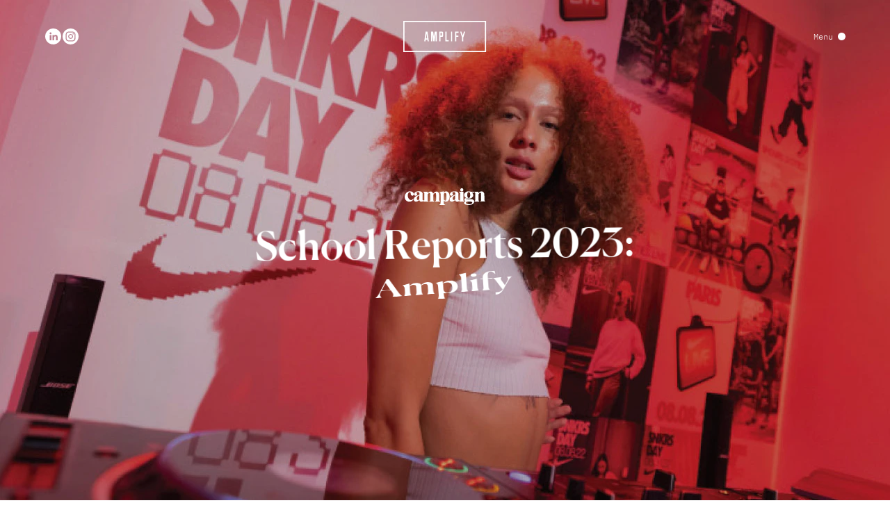

--- FILE ---
content_type: text/html; charset=utf-8
request_url: https://www.weareamplify.com/news/school-reports-2023-amplify
body_size: 22762
content:
<!doctype html>
<html data-n-head-ssr lang="en-GB" data-n-head="%7B%22lang%22:%7B%22ssr%22:%22en-GB%22%7D%7D">
  <head>
    <meta data-n-head="ssr" charset="utf-8"><meta data-n-head="ssr" name="viewport" content="width=device-width,initial-scale=1"><meta data-n-head="ssr" name="format-detection" content="telephone=no"><meta data-n-head="ssr" name="google-site-verification" content="48iczGTdFJ_CqCuRpXgpniTwVKywxbnAQ1TeJMIEpxM"><meta data-n-head="ssr" property="og:title" content="School Reports 2023: Amplify" data-hid="og:title" vmid="og:title"><meta data-n-head="ssr" name="twitter:title" content="School Reports 2023: Amplify" data-hid="twitter:title" vmid="twitter:title"><meta data-n-head="ssr" name="description" content="We are a global brand experience agency with offices in London, Los Angeles + Sydney. We join the dots between people, brands + culture. We design experience-led campaigns for some of the world's most innovative + progressive brands." data-hid="description" vmid="description"><meta data-n-head="ssr" property="og:description" content="We are a global brand experience agency with offices in London, Los Angeles + Sydney. We join the dots between people, brands + culture. We design experience-led campaigns for some of the world's most innovative + progressive brands." data-hid="og:description" vmid="og:description"><meta data-n-head="ssr" name="twitter:description" content="We are a global brand experience agency with offices in London, Los Angeles + Sydney. We join the dots between people, brands + culture. We design experience-led campaigns for some of the world's most innovative + progressive brands." data-hid="twitter:description" vmid="twitter:description"><meta data-n-head="ssr" property="og:image" content="https://www.datocms-assets.com/84101/1692016832-nike-snkrs.jpeg?auto=format&fit=max&w=1200" data-hid="og:image" vmid="og:image"><meta data-n-head="ssr" property="og:image:width" content="1200" data-hid="og:image:width" vmid="og:image:width"><meta data-n-head="ssr" property="og:image:height" content="801" data-hid="og:image:height" vmid="og:image:height"><meta data-n-head="ssr" name="twitter:image" content="https://www.datocms-assets.com/84101/1692016832-nike-snkrs.jpeg?auto=format&fit=max&w=1200" data-hid="twitter:image" vmid="twitter:image"><meta data-n-head="ssr" property="og:locale" content="en_GB" data-hid="og:locale" vmid="og:locale"><meta data-n-head="ssr" property="og:type" content="article" data-hid="og:type" vmid="og:type"><meta data-n-head="ssr" property="og:site_name" content="Amplify" data-hid="og:site_name" vmid="og:site_name"><meta data-n-head="ssr" property="article:modified_time" content="2024-10-15T10:47:17Z" data-hid="article:modified_time" vmid="article:modified_time"><meta data-n-head="ssr" name="twitter:card" content="summary" data-hid="twitter:card" vmid="twitter:card"><title>School Reports 2023: Amplify | Amplify</title><link data-n-head="ssr" sizes="16x16" type="image/ico" rel="icon" href="https://www.datocms-assets.com/84101/1669376699-favicon.ico?auto=format&h=16&w=16"><link data-n-head="ssr" sizes="32x32" type="image/ico" rel="icon" href="https://www.datocms-assets.com/84101/1669376699-favicon.ico?auto=format&h=32&w=32"><link data-n-head="ssr" sizes="96x96" type="image/ico" rel="icon" href="https://www.datocms-assets.com/84101/1669376699-favicon.ico?auto=format&h=96&w=96"><link data-n-head="ssr" sizes="192x192" type="image/ico" rel="icon" href="https://www.datocms-assets.com/84101/1669376699-favicon.ico?auto=format&h=192&w=192"><link data-n-head="ssr" data-hid="alternate-en-GB" rel="alternate" hreflang="en-GB" href="https://www.weareamplify.com/news/school-reports-2023-amplify"><link data-n-head="ssr" data-hid="alternate-x-default" rel="alternate" hreflang="x-default" href="https://www.weareamplify.com/news/school-reports-2023-amplify"><link data-n-head="ssr" rel="canonical" href="https://www.weareamplify.com/news/school-reports-2023-amplify"><link rel="preload" href="/_nuxt/64fd695.js" as="script"><link rel="preload" href="/_nuxt/29d76a1.js" as="script"><link rel="preload" href="/_nuxt/1ec3cc6.js" as="script"><link rel="preload" href="/_nuxt/483309b.js" as="script"><link rel="preload" href="/_nuxt/1b67a40.js" as="script"><link rel="preload" href="/_nuxt/5beedd6.js" as="script"><link rel="preload" href="/_nuxt/771538d.js" as="script"><link rel="preload" href="/_nuxt/05ef481.js" as="script"><link rel="preload" href="/_nuxt/ee10e4e.js" as="script"><link rel="preload" href="/_nuxt/6c8f746.js" as="script"><link rel="preload" href="/_nuxt/cab89e2.js" as="script"><link rel="preload" href="/_nuxt/d7a8972.js" as="script"><style data-vue-ssr-id="b384aaf2:0 3614350e:0 8b767ff0:0 66a0b805:0 2709f700:0 4d5f64f0:0 d8a8ba0a:0 0436a599:0 7c18b1f4:0 1d06ea8e:0 2ea27611:0 4f68f1e6:0 66c73ddf:0 7bb29119:0 b9832dfe:0 d9824c1a:0 26d80c8e:0 2b20ad03:0 50ad2595:0 29756f22:0 32911450:0 155892d2:0 03d1e0df:0 2f169662:0">/*! tailwindcss v3.3.2 | MIT License | https://tailwindcss.com*/*,:after,:before{border:0 solid;box-sizing:border-box}:after,:before{--tw-content:""}html{-webkit-text-size-adjust:100%;font-feature-settings:normal;font-family:ui-sans-serif,system-ui,-apple-system,Segoe UI,Roboto,Ubuntu,Cantarell,Noto Sans,sans-serif,BlinkMacSystemFont,"Segoe UI","Helvetica Neue",Arial,"Noto Sans","Apple Color Emoji","Segoe UI Emoji","Segoe UI Symbol","Noto Color Emoji";font-variation-settings:normal;line-height:1.5;tab-size:4}body{line-height:inherit;margin:0}hr{border-top-width:1px;color:inherit;height:0}abbr:where([title]){text-decoration:underline;-webkit-text-decoration:underline dotted;text-decoration:underline dotted}h1,h2,h3,h4,h5,h6{font-size:inherit;font-weight:inherit}a{color:inherit;text-decoration:inherit}b,strong{font-weight:bolder}code,kbd,pre,samp{font-family:ui-monospace,SFMono-Regular,Menlo,Monaco,Consolas,"Liberation Mono","Courier New",monospace;font-size:1em}small{font-size:80%}sub,sup{font-size:75%;line-height:0;position:relative;vertical-align:baseline}sub{bottom:-.25em}sup{top:-.5em}table{border-collapse:collapse;border-color:inherit;text-indent:0}button,input,optgroup,select,textarea{color:inherit;font-family:inherit;font-size:100%;font-weight:inherit;line-height:inherit;margin:0;padding:0}button,select{text-transform:none}[type=button],[type=reset],[type=submit],button{-webkit-appearance:button;background-color:transparent;background-image:none}:-moz-focusring{outline:auto}:-moz-ui-invalid{box-shadow:none}progress{vertical-align:baseline}::-webkit-inner-spin-button,::-webkit-outer-spin-button{height:auto}[type=search]{-webkit-appearance:textfield;outline-offset:-2px}::-webkit-search-decoration{-webkit-appearance:none}::-webkit-file-upload-button{-webkit-appearance:button;font:inherit}summary{display:list-item}blockquote,dd,dl,figure,h1,h2,h3,h4,h5,h6,hr,p,pre{margin:0}fieldset{margin:0}fieldset,legend{padding:0}menu,ol,ul{list-style:none;margin:0;padding:0}textarea{resize:vertical}input::placeholder,textarea::placeholder{color:#9ca3af;opacity:1}[role=button],button{cursor:pointer}:disabled{cursor:default}audio,canvas,embed,iframe,img,object,svg,video{display:block;vertical-align:middle}img,video{height:auto;max-width:100%}[hidden]{display:none}*,:after,:before{--tw-border-spacing-x:0;--tw-border-spacing-y:0;--tw-translate-x:0;--tw-translate-y:0;--tw-rotate:0;--tw-skew-x:0;--tw-skew-y:0;--tw-scale-x:1;--tw-scale-y:1;--tw-scroll-snap-strictness:proximity;--tw-ring-offset-width:0px;--tw-ring-offset-color:#fff;--tw-ring-color:rgba(59,130,246,.5);--tw-ring-offset-shadow:0 0 transparent;--tw-ring-shadow:0 0 transparent;--tw-shadow:0 0 transparent;--tw-shadow-colored:0 0 transparent}::backdrop{--tw-border-spacing-x:0;--tw-border-spacing-y:0;--tw-translate-x:0;--tw-translate-y:0;--tw-rotate:0;--tw-skew-x:0;--tw-skew-y:0;--tw-scale-x:1;--tw-scale-y:1;--tw-scroll-snap-strictness:proximity;--tw-ring-offset-width:0px;--tw-ring-offset-color:#fff;--tw-ring-color:rgba(59,130,246,.5);--tw-ring-offset-shadow:0 0 transparent;--tw-ring-shadow:0 0 transparent;--tw-shadow:0 0 transparent;--tw-shadow-colored:0 0 transparent}.pointer-events-none{pointer-events:none}.pointer-events-auto{pointer-events:auto}.visible{visibility:visible}.invisible{visibility:hidden}.static{position:static}.fixed{position:fixed}.\!absolute{position:absolute!important}.absolute{position:absolute}.relative{position:relative}.sticky{position:sticky}.bottom-0{bottom:0}.left-0{left:0}.left-1\/2{left:50%}.right-0{right:0}.top-0{top:0}.top-1\/2{top:50%}.top-full{top:100%}.z-0{z-index:0}.z-10{z-index:10}.z-20{z-index:20}.z-\[0\]{z-index:0}.z-\[100\]{z-index:100}.z-\[101\]{z-index:101}.z-\[102\]{z-index:102}.z-\[110\]{z-index:110}.z-\[1\]{z-index:1}.z-\[200\]{z-index:200}.z-\[2\]{z-index:2}.z-\[999\]{z-index:999}.z-\[99\]{z-index:99}.order-1{order:1}.order-10{order:10}.order-11{order:11}.order-12{order:12}.order-2{order:2}.order-3{order:3}.order-4{order:4}.order-5{order:5}.order-6{order:6}.order-7{order:7}.order-8{order:8}.order-9{order:9}.\!col-span-full{grid-column:1/-1!important}.col-span-1{grid-column:span 1/span 1}.col-span-2{grid-column:span 2/span 2}.col-span-full{grid-column:1/-1}.block{display:block}.inline-block{display:inline-block}.flex{display:flex}.inline-flex{display:inline-flex}.grid{display:grid}.hidden{display:none}.h-\[102\%\]{height:102%}.h-full{height:100%}.h-screen{height:100vh}.min-h-\[50vh\]{min-height:50vh}.min-h-screen{min-height:100vh}.w-\[86\%\]{width:86%}.w-full{width:100%}.w-screen{width:100vw}.flex-1{flex:1 1 0%}.flex-grow{flex-grow:1}.-translate-x-1\/2{--tw-translate-x:-50%;transform:translate(-50%,var(--tw-translate-y)) rotate(var(--tw-rotate)) skewX(var(--tw-skew-x)) skewY(var(--tw-skew-y)) scaleX(var(--tw-scale-x)) scaleY(var(--tw-scale-y));transform:translate(var(--tw-translate-x),var(--tw-translate-y)) rotate(var(--tw-rotate)) skewX(var(--tw-skew-x)) skewY(var(--tw-skew-y)) scaleX(var(--tw-scale-x)) scaleY(var(--tw-scale-y))}.-translate-y-1\/2{--tw-translate-y:-50%;transform:translate(var(--tw-translate-x),-50%) rotate(var(--tw-rotate)) skewX(var(--tw-skew-x)) skewY(var(--tw-skew-y)) scaleX(var(--tw-scale-x)) scaleY(var(--tw-scale-y));transform:translate(var(--tw-translate-x),var(--tw-translate-y)) rotate(var(--tw-rotate)) skewX(var(--tw-skew-x)) skewY(var(--tw-skew-y)) scaleX(var(--tw-scale-x)) scaleY(var(--tw-scale-y))}.-rotate-90{--tw-rotate:-90deg;transform:translate(var(--tw-translate-x),var(--tw-translate-y)) rotate(-90deg) skewX(var(--tw-skew-x)) skewY(var(--tw-skew-y)) scaleX(var(--tw-scale-x)) scaleY(var(--tw-scale-y));transform:translate(var(--tw-translate-x),var(--tw-translate-y)) rotate(var(--tw-rotate)) skewX(var(--tw-skew-x)) skewY(var(--tw-skew-y)) scaleX(var(--tw-scale-x)) scaleY(var(--tw-scale-y))}.rotate-180{--tw-rotate:180deg;transform:translate(var(--tw-translate-x),var(--tw-translate-y)) rotate(180deg) skewX(var(--tw-skew-x)) skewY(var(--tw-skew-y)) scaleX(var(--tw-scale-x)) scaleY(var(--tw-scale-y));transform:translate(var(--tw-translate-x),var(--tw-translate-y)) rotate(var(--tw-rotate)) skewX(var(--tw-skew-x)) skewY(var(--tw-skew-y)) scaleX(var(--tw-scale-x)) scaleY(var(--tw-scale-y))}.rotate-90{--tw-rotate:90deg;transform:translate(var(--tw-translate-x),var(--tw-translate-y)) rotate(90deg) skewX(var(--tw-skew-x)) skewY(var(--tw-skew-y)) scaleX(var(--tw-scale-x)) scaleY(var(--tw-scale-y))}.rotate-90,.transform{transform:translate(var(--tw-translate-x),var(--tw-translate-y)) rotate(var(--tw-rotate)) skewX(var(--tw-skew-x)) skewY(var(--tw-skew-y)) scaleX(var(--tw-scale-x)) scaleY(var(--tw-scale-y))}.cursor-none{cursor:none}.resize{resize:both}.grid-cols-1{grid-template-columns:repeat(1,minmax(0,1fr))}.grid-cols-2{grid-template-columns:repeat(2,minmax(0,1fr))}.flex-col{flex-direction:column}.flex-wrap{flex-wrap:wrap}.items-end{align-items:flex-end}.items-center{align-items:center}.justify-end{justify-content:flex-end}.justify-center{justify-content:center}.justify-between{justify-content:space-between}.justify-evenly{justify-content:space-evenly}.overflow-auto{overflow:auto}.overflow-hidden{overflow:hidden}.overflow-y-auto{overflow-y:auto}.overflow-y-scroll{overflow-y:scroll}.border{border-width:1px}.border-b{border-bottom-width:1px}.border-t{border-top-width:1px}.border-black{--tw-border-opacity:1;border-color:#000}@supports (color:rgb(0 0 0/0)) and (top:var(--f)){.border-black{border-color:rgb(0 0 0/var(--tw-border-opacity))}}.border-blue{--tw-border-opacity:1;border-color:#000dce}@supports (color:rgb(0 0 0/0)) and (top:var(--f)){.border-blue{border-color:rgb(0 13 206/var(--tw-border-opacity))}}.border-grey{--tw-border-opacity:1;border-color:#eeeef0}@supports (color:rgb(0 0 0/0)) and (top:var(--f)){.border-grey{border-color:rgb(238 238 240/var(--tw-border-opacity))}}.border-shop-grey-200{--tw-border-opacity:1;border-color:#d7d7d7}@supports (color:rgb(0 0 0/0)) and (top:var(--f)){.border-shop-grey-200{border-color:rgb(215 215 215/var(--tw-border-opacity))}}.\!bg-blue{--tw-bg-opacity:1!important;background-color:#000dce!important}@supports (color:rgb(0 0 0/0)) and (top:var(--f)){.\!bg-blue{background-color:rgb(0 13 206/var(--tw-bg-opacity))!important}}.bg-black{--tw-bg-opacity:1;background-color:#000}@supports (color:rgb(0 0 0/0)) and (top:var(--f)){.bg-black{background-color:rgb(0 0 0/var(--tw-bg-opacity))}}.bg-black\/30{background-color:rgba(0,0,0,.3)}.bg-black\/40{background-color:rgba(0,0,0,.4)}.bg-black\/90{background-color:rgba(0,0,0,.9)}.bg-blue{--tw-bg-opacity:1;background-color:#000dce}@supports (color:rgb(0 0 0/0)) and (top:var(--f)){.bg-blue{background-color:rgb(0 13 206/var(--tw-bg-opacity))}}.bg-grey{--tw-bg-opacity:1;background-color:#eeeef0}@supports (color:rgb(0 0 0/0)) and (top:var(--f)){.bg-grey{background-color:rgb(238 238 240/var(--tw-bg-opacity))}}.bg-shop-grey-100{--tw-bg-opacity:1;background-color:#e7e7e8}@supports (color:rgb(0 0 0/0)) and (top:var(--f)){.bg-shop-grey-100{background-color:rgb(231 231 232/var(--tw-bg-opacity))}}.bg-shop-grey-200{--tw-bg-opacity:1;background-color:#d7d7d7}@supports (color:rgb(0 0 0/0)) and (top:var(--f)){.bg-shop-grey-200{background-color:rgb(215 215 215/var(--tw-bg-opacity))}}.bg-shop-grey-300{--tw-bg-opacity:1;background-color:#b8b8b8}@supports (color:rgb(0 0 0/0)) and (top:var(--f)){.bg-shop-grey-300{background-color:rgb(184 184 184/var(--tw-bg-opacity))}}.bg-shop-grey-400{--tw-bg-opacity:1;background-color:#8e8e8e}@supports (color:rgb(0 0 0/0)) and (top:var(--f)){.bg-shop-grey-400{background-color:rgb(142 142 142/var(--tw-bg-opacity))}}.bg-shop-grey-500{--tw-bg-opacity:1;background-color:#797979}@supports (color:rgb(0 0 0/0)) and (top:var(--f)){.bg-shop-grey-500{background-color:rgb(121 121 121/var(--tw-bg-opacity))}}.bg-transparent{background-color:transparent}.bg-white{--tw-bg-opacity:1;background-color:#fff}@supports (color:rgb(0 0 0/0)) and (top:var(--f)){.bg-white{background-color:rgb(255 255 255/var(--tw-bg-opacity))}}.fill-current{fill:currentColor}.stroke-current{stroke:currentColor}.text-left{text-align:left}.text-center{text-align:center}.\!font-abc{font-family:ABC,sans-serif!important}.font-abc{font-family:ABC,sans-serif}.font-canela{font-family:Canela,serif}.font-ibm-plex-mono{font-family:IBM Plex Mono,monospace}.\!font-bold{font-weight:700!important}.font-bold{font-weight:700}.font-light{font-weight:300}.font-medium{font-weight:500}.uppercase{text-transform:uppercase}.lowercase{text-transform:lowercase}.leading-\[1\.03\]{line-height:1.03}.tracking-\[-0\.05em\]{letter-spacing:-.05em}.text-black{--tw-text-opacity:1;color:#000}@supports (color:rgb(0 0 0/0)) and (top:var(--f)){.text-black{color:rgb(0 0 0/var(--tw-text-opacity))}}.text-blue{--tw-text-opacity:1;color:#000dce}@supports (color:rgb(0 0 0/0)) and (top:var(--f)){.text-blue{color:rgb(0 13 206/var(--tw-text-opacity))}}.text-shop-grey-400{--tw-text-opacity:1;color:#8e8e8e}@supports (color:rgb(0 0 0/0)) and (top:var(--f)){.text-shop-grey-400{color:rgb(142 142 142/var(--tw-text-opacity))}}.text-white{--tw-text-opacity:1;color:#fff}@supports (color:rgb(0 0 0/0)) and (top:var(--f)){.text-white{color:rgb(255 255 255/var(--tw-text-opacity))}}.underline{text-decoration-line:underline}.line-through{text-decoration-line:line-through}.opacity-0{opacity:0}.opacity-50{opacity:.5}.outline{outline-style:solid}.blur{--tw-blur:blur(8px);filter:blur(8px) var(--tw-brightness) var(--tw-contrast) var(--tw-grayscale) var(--tw-hue-rotate) var(--tw-invert) var(--tw-saturate) var(--tw-sepia) var(--tw-drop-shadow);filter:var(--tw-blur) var(--tw-brightness) var(--tw-contrast) var(--tw-grayscale) var(--tw-hue-rotate) var(--tw-invert) var(--tw-saturate) var(--tw-sepia) var(--tw-drop-shadow)}.invert{--tw-invert:invert(100%);filter:var(--tw-blur) var(--tw-brightness) var(--tw-contrast) var(--tw-grayscale) var(--tw-hue-rotate) invert(100%) var(--tw-saturate) var(--tw-sepia) var(--tw-drop-shadow)}.filter,.invert{filter:var(--tw-blur) var(--tw-brightness) var(--tw-contrast) var(--tw-grayscale) var(--tw-hue-rotate) var(--tw-invert) var(--tw-saturate) var(--tw-sepia) var(--tw-drop-shadow)}.transition{transition-duration:.5s;transition-property:color,background-color,border-color,text-decoration-color,fill,stroke,opacity,box-shadow,transform,filter,-webkit-backdrop-filter;transition-property:color,background-color,border-color,text-decoration-color,fill,stroke,opacity,box-shadow,transform,filter,backdrop-filter;transition-property:color,background-color,border-color,text-decoration-color,fill,stroke,opacity,box-shadow,transform,filter,backdrop-filter,-webkit-backdrop-filter;transition-timing-function:cubic-bezier(.4,0,.2,1)}.transition-colors{transition-duration:.5s;transition-property:color,background-color,border-color,text-decoration-color,fill,stroke;transition-timing-function:cubic-bezier(.4,0,.2,1)}.transition-opacity{transition-duration:.5s;transition-property:opacity;transition-timing-function:cubic-bezier(.4,0,.2,1)}.transition-transform{transition-duration:.5s;transition-property:transform;transition-timing-function:cubic-bezier(.4,0,.2,1)}.ease-in-out{transition-timing-function:cubic-bezier(.4,0,.2,1)}.ease-out{transition-timing-function:cubic-bezier(0,0,.2,1)}.after\:bg-blue:after{--tw-bg-opacity:1;background-color:#000dce;content:var(--tw-content)}@supports (color:rgb(0 0 0/0)) and (top:var(--f)){.after\:bg-blue:after{background-color:rgb(0 13 206/var(--tw-bg-opacity))}}.after\:bg-white:after{--tw-bg-opacity:1;background-color:#fff;content:var(--tw-content)}@supports (color:rgb(0 0 0/0)) and (top:var(--f)){.after\:bg-white:after{background-color:rgb(255 255 255/var(--tw-bg-opacity))}}.first\:border-t:first-child{border-top-width:1px}.hover\:border-blue:hover{--tw-border-opacity:1;border-color:#000dce}@supports (color:rgb(0 0 0/0)) and (top:var(--f)){.hover\:border-blue:hover{border-color:rgb(0 13 206/var(--tw-border-opacity))}}.hover\:border-grey:hover{--tw-border-opacity:1;border-color:#eeeef0}@supports (color:rgb(0 0 0/0)) and (top:var(--f)){.hover\:border-grey:hover{border-color:rgb(238 238 240/var(--tw-border-opacity))}}.hover\:bg-blue:hover{--tw-bg-opacity:1;background-color:#000dce}@supports (color:rgb(0 0 0/0)) and (top:var(--f)){.hover\:bg-blue:hover{background-color:rgb(0 13 206/var(--tw-bg-opacity))}}.hover\:bg-dark-blue:hover{--tw-bg-opacity:1;background-color:#000bb0}@supports (color:rgb(0 0 0/0)) and (top:var(--f)){.hover\:bg-dark-blue:hover{background-color:rgb(0 11 176/var(--tw-bg-opacity))}}.hover\:bg-grey:hover{--tw-bg-opacity:1;background-color:#eeeef0}@supports (color:rgb(0 0 0/0)) and (top:var(--f)){.hover\:bg-grey:hover{background-color:rgb(238 238 240/var(--tw-bg-opacity))}}.hover\:bg-shop-grey-100:hover{--tw-bg-opacity:1;background-color:#e7e7e8}@supports (color:rgb(0 0 0/0)) and (top:var(--f)){.hover\:bg-shop-grey-100:hover{background-color:rgb(231 231 232/var(--tw-bg-opacity))}}.hover\:bg-white:hover{--tw-bg-opacity:1;background-color:#fff}@supports (color:rgb(0 0 0/0)) and (top:var(--f)){.hover\:bg-white:hover{background-color:rgb(255 255 255/var(--tw-bg-opacity))}}.hover\:text-black:hover{--tw-text-opacity:1;color:#000}@supports (color:rgb(0 0 0/0)) and (top:var(--f)){.hover\:text-black:hover{color:rgb(0 0 0/var(--tw-text-opacity))}}.hover\:text-blue:hover{--tw-text-opacity:1;color:#000dce}@supports (color:rgb(0 0 0/0)) and (top:var(--f)){.hover\:text-blue:hover{color:rgb(0 13 206/var(--tw-text-opacity))}}.hover\:text-white:hover{--tw-text-opacity:1;color:#fff}@supports (color:rgb(0 0 0/0)) and (top:var(--f)){.hover\:text-white:hover{color:rgb(255 255 255/var(--tw-text-opacity))}}.hover\:opacity-50:hover{opacity:.5}@media (min-width:768px){.md\:absolute{position:absolute}.md\:relative{position:relative}.md\:top-\[100\%\]{top:100%}.md\:order-none{order:0}.md\:col-span-1{grid-column:span 1/span 1}.md\:col-span-10{grid-column:span 10/span 10}.md\:col-span-2{grid-column:span 2/span 2}.md\:col-span-3{grid-column:span 3/span 3}.md\:col-span-4{grid-column:span 4/span 4}.md\:col-span-5{grid-column:span 5/span 5}.md\:col-span-7{grid-column:span 7/span 7}.md\:col-span-8{grid-column:span 8/span 8}.md\:col-span-full{grid-column:1/-1}.md\:col-start-1{grid-column-start:1}.md\:col-start-10{grid-column-start:10}.md\:col-start-2{grid-column-start:2}.md\:col-start-3{grid-column-start:3}.md\:col-start-4{grid-column-start:4}.md\:row-span-1{grid-row:span 1/span 1}.md\:row-span-2{grid-row:span 2/span 2}.md\:row-span-3{grid-row:span 3/span 3}.md\:row-span-4{grid-row:span 4/span 4}.md\:row-start-1{grid-row-start:1}.md\:row-start-3{grid-row-start:3}.md\:block{display:block}.md\:flex{display:flex}.md\:grid{display:grid}.md\:\!hidden{display:none!important}.md\:hidden{display:none}.md\:h-full{height:100%}.md\:w-\[93\%\]{width:93%}.md\:grid-cols-1{grid-template-columns:repeat(1,minmax(0,1fr))}.md\:grid-cols-12{grid-template-columns:repeat(12,minmax(0,1fr))}.md\:grid-cols-2{grid-template-columns:repeat(2,minmax(0,1fr))}.md\:grid-cols-3{grid-template-columns:repeat(3,minmax(0,1fr))}.md\:grid-cols-4{grid-template-columns:repeat(4,minmax(0,1fr))}.md\:flex-row{flex-direction:row}.md\:flex-row-reverse{flex-direction:row-reverse}.md\:flex-col{flex-direction:column}.md\:flex-col-reverse{flex-direction:column-reverse}.md\:items-end{align-items:flex-end}.md\:items-center{align-items:center}.md\:justify-between{justify-content:space-between}}/*! purgecss start ignore */@font-face{font-display:swap;font-family:Circular;font-style:normal;font-weight:300;src:url(/_nuxt/fonts/CircularXXWeb-Light.64f44bb.woff) format("woff"),url(/_nuxt/fonts/CircularXXWeb-Light.7e40113.woff2) format("woff2")}@font-face{font-display:swap;font-family:Circular;font-style:normal;font-weight:400;src:url(/_nuxt/fonts/CircularXXWeb-Regular.a9aad6c.woff) format("woff"),url(/_nuxt/fonts/CircularXXWeb-Regular.c65bc20.woff2) format("woff2")}@font-face{font-display:swap;font-family:Circular;font-style:normal;font-weight:500;src:url(/_nuxt/fonts/CircularXXWeb-Medium.69fd459.woff) format("woff"),url(/_nuxt/fonts/CircularXXWeb-Medium.1aa1734.woff2) format("woff2")}@font-face{font-display:swap;font-family:Circular;font-style:normal;font-weight:700;src:url(/_nuxt/fonts/CircularXXWeb-Bold.e09b835.woff) format("woff"),url(/_nuxt/fonts/CircularXXWeb-Bold.0796c56.woff2) format("woff2")}@font-face{font-display:swap;font-family:Canela;font-style:normal;font-weight:400;src:url(/_nuxt/fonts/Canela-Regular-Web.62c8c8e.woff) format("woff"),url(/_nuxt/fonts/Canela-Regular-Web.c68f3d0.woff2) format("woff2")}@font-face{font-display:swap;font-family:Canela;font-style:normal;font-weight:500;src:url(/_nuxt/fonts/Canela-Medium-Web.28bc5b1.woff) format("woff"),url(/_nuxt/fonts/Canela-Medium-Web.af3e055.woff2) format("woff2")}@font-face{font-display:swap;font-family:Canela;font-style:normal;font-weight:700;src:url(/_nuxt/fonts/Canela-Bold-Web.0597dee.woff) format("woff"),url(/_nuxt/fonts/Canela-Bold-Web.0a9c0e2.woff2) format("woff2")}@font-face{font-display:swap;font-family:"IBM Plex Mono";font-style:normal;font-weight:300;src:url(/_nuxt/fonts/IBMPlexMono-Light.02bdb93.woff) format("woff"),url(/_nuxt/fonts/IBMPlexMono-Light.8a4b1a7.woff2) format("woff2")}@font-face{font-display:swap;font-family:"IBM Plex Mono";font-style:normal;font-weight:400;src:url(/_nuxt/fonts/IBMPlexMono-Regular.6a9750c.woff) format("woff"),url(/_nuxt/fonts/IBMPlexMono-Regular.bb864f2.woff2) format("woff2")}@font-face{font-display:swap;font-family:"IBM Plex Mono";font-style:normal;font-weight:500;src:url(/_nuxt/fonts/IBMPlexMono-Medium.63c79ca.woff) format("woff"),url(/_nuxt/fonts/IBMPlexMono-Medium.8bd9d8d.woff2) format("woff2")}@font-face{font-display:swap;font-family:"IBM Plex Mono";font-style:normal;font-weight:700;src:url(/_nuxt/fonts/IBMPlexMono-Bold.1112d1c.woff) format("woff"),url(/_nuxt/fonts/IBMPlexMono-Bold.01f40e4.woff2) format("woff2")}@font-face{font-display:swap;font-family:ABC;font-style:normal;font-weight:500;src:url(/_nuxt/fonts/abcfavorit-medium-webfont.badd430.woff2) format("woff2")}html{font-feature-settings:"kern" off;-webkit-text-size-adjust:100%;-moz-text-size-adjust:100%;text-size-adjust:100%;-moz-osx-font-smoothing:grayscale;-webkit-font-smoothing:antialiased;font-kerning:none;font-size:16px;min-width:300px;text-rendering:optimizeLegibility}html,html a,html body,html button,html input,html select,html textarea{cursor:none}.overflow-auto,.overflow-y-auto,html{-ms-overflow-style:none;scrollbar-width:none}.overflow-auto::-webkit-scrollbar,.overflow-y-auto::-webkit-scrollbar,html::-webkit-scrollbar{display:none}article,aside,figure,footer,header,hgroup,section{display:block}a:focus,button:focus{outline:0}body{--tw-bg-opacity:1;--tw-text-opacity:1;background-color:#fff;color:#000}@supports (color:rgb(0 0 0/0)) and (top:var(--f)){body{background-color:rgb(255 255 255/var(--tw-bg-opacity));color:rgb(0 0 0/var(--tw-text-opacity))}}.scroll-locked{overflow:hidden}.bg-black,.bg-blue{--tw-text-opacity:1;color:#fff}@supports (color:rgb(0 0 0/0)) and (top:var(--f)){.bg-black,.bg-blue{color:rgb(255 255 255/var(--tw-text-opacity))}}.on-load-vh{height:100vh;height:calc(var(--on-load-vh,1vh)*100)}.hide{left:-9999px;position:absolute;top:-9999px}.fade-enter-active,.fade-leave-active{transition:opacity .25s linear}.fade-enter,.fade-leave-to{opacity:0}.circle-mask-enter-active{animation:circle-mask 1s}.circle-mask-leave-active{animation:circle-mask 1s .1s reverse}.circle-mask-enter{-webkit-clip-path:circle(0 at var(--cursor-position));clip-path:circle(0 at var(--cursor-position))}.circle-leave-to{-webkit-clip-path:circle(150% at var(--cursor-position));clip-path:circle(150% at var(--cursor-position))}@keyframes circle-mask{0%{-webkit-clip-path:circle(0 at var(--cursor-position));clip-path:circle(0 at var(--cursor-position))}to{-webkit-clip-path:circle(150% at var(--cursor-position));clip-path:circle(150% at var(--cursor-position))}}.filter-change-enter-active{transition-duration:10s}.filter-change-leave-active{transition:opacity .25s linear}.filter-change-leave-to,.v-vertical.v-enter,.v-vertical.v-leave-to{opacity:0}.v-vertical.v-enter-active,.v-vertical.v-leave-active{overflow:hidden;transition:height .5s,opacity .3s}body{font-family:Circular,sans-serif}.body,body{font-size:4vw;font-weight:300;line-height:160%}@media (min-width:768px){.body,body{font-size:1.25vw}}.body-small{font-size:4vw;font-weight:300;line-height:160%}@media (min-width:768px){.body-small{font-size:1.0416666667vw}}.body-x-small{font-size:3.4666666667vw;font-weight:300;line-height:138%}@media (min-width:768px){.body-x-small{font-size:.9027777778vw}}.shopping-bag-text{font-size:4.8vw;line-height:160%}@media (min-width:768px){.shopping-bag-text{font-size:1.25vw}}.h1,.h2,.h3,.h4,.wysiwyg h1,.wysiwyg h2,.wysiwyg h3,.wysiwyg h4{font-family:Canela,serif}.h1,.wysiwyg h1{font-size:8vw;font-weight:500;line-height:110%}@media (min-width:768px){.h1,.wysiwyg h1{font-size:4.5138888889vw}}.h2,.wysiwyg h2{font-size:5.6vw;line-height:120%}@media (min-width:768px){.h2,.wysiwyg h2{font-size:2.7777777778vw;line-height:125%}}.h3,.wysiwyg h3{font-size:4.8vw;font-weight:500;line-height:120%}@media (min-width:768px){.h3,.wysiwyg h3{font-size:2.5vw}}.h4,.wysiwyg h4{font-size:4vw;font-weight:500;line-height:120%}@media (min-width:768px){.h4,.wysiwyg h4{font-size:1.25vw}}.caption{font-size:3.2vw}@media (min-width:768px){.caption{font-size:.9722222222vw}}.caption,.caption-small{font-family:IBM Plex Mono,monospace;font-weight:300;line-height:150%;text-transform:uppercase}.caption-small{font-size:3.2vw}@media (min-width:768px){.caption-small{font-size:.8333333333vw}}.footer-text,.footer-title{font-family:IBM Plex Mono,monospace;font-weight:500;line-height:130%}.footer-title{font-size:4.5333333333vw;font-weight:500;text-transform:uppercase}@media (min-width:768px){.footer-title{font-size:1.1805555556vw}}.footer-text{font-size:3.4666666667vw;font-weight:500;line-height:130%}@media (min-width:768px){.footer-text{font-size:.9027777778vw}}.menu-text{font-family:IBM Plex Mono,monospace;font-size:3.7333333333vw;font-weight:300;line-height:128%}@media (min-width:768px){.menu-text{font-size:.9722222222vw}}.underline{text-decoration-thickness:from-font;text-underline-position:under}.fade-up{opacity:0;transform:translate3d(0,100px,0)}.fade-up.fade-up-end{opacity:1;transform:translateZ(0)}.grid-outer:not(.filter-change-enter-active) .card-starts-inview{opacity:1!important;transform:translateZ(0)!important;transition:none!important}.container{padding-left:5.3333333333vw;padding-right:5.3333333333vw;width:100%}@media (min-width:768px){.container{padding-left:5vw;padding-right:5vw}}.site-grid{width:100%}@media (min-width:768px){.site-grid{display:grid;grid-template-columns:repeat(14,minmax(0,1fr))}}.site-grid{-moz-column-gap:0;column-gap:0}@media (min-width:768px){.site-grid{-moz-column-gap:3.0555555556vw;column-gap:3.0555555556vw}}.grid-module{width:100%}@media (min-width:768px){.grid-module{display:grid;grid-template-columns:repeat(4,minmax(0,1fr))}}.image{overflow:hidden;padding-bottom:68%;position:relative}.image.tall{padding-bottom:136%}.image.ratio9by16{padding-bottom:177%}.image img,.image video{height:100%;-o-object-fit:cover;object-fit:cover;-o-object-position:center;object-position:center;position:absolute}.image img{width:100%}.image video{-o-object-position:var(--position);object-position:var(--position)}.social-icon .fill{fill:transparent;transition:color .25s}.social-icon .outline{outline-style:none;transition:color .25s}.social-icon.filled .fill{fill:inherit}.social-icon.filled .outline{fill:transparent}.tall-md{display:none!important}@media (min-width:768px){.tall-md{display:block!important}.tall-sm{display:none!important}}@font-face{font-family:swiper-icons;font-style:normal;font-weight:400;src:url("data:application/font-woff;charset=utf-8;base64, [base64]//wADZ2x5ZgAAAywAAADMAAAD2MHtryVoZWFkAAABbAAAADAAAAA2E2+eoWhoZWEAAAGcAAAAHwAAACQC9gDzaG10eAAAAigAAAAZAAAArgJkABFsb2NhAAAC0AAAAFoAAABaFQAUGG1heHAAAAG8AAAAHwAAACAAcABAbmFtZQAAA/gAAAE5AAACXvFdBwlwb3N0AAAFNAAAAGIAAACE5s74hXjaY2BkYGAAYpf5Hu/j+W2+MnAzMYDAzaX6QjD6/4//Bxj5GA8AuRwMYGkAPywL13jaY2BkYGA88P8Agx4j+/8fQDYfA1AEBWgDAIB2BOoAeNpjYGRgYNBh4GdgYgABEMnIABJzYNADCQAACWgAsQB42mNgYfzCOIGBlYGB0YcxjYGBwR1Kf2WQZGhhYGBiYGVmgAFGBiQQkOaawtDAoMBQxXjg/wEGPcYDDA4wNUA2CCgwsAAAO4EL6gAAeNpj2M0gyAACqxgGNWBkZ2D4/wMA+xkDdgAAAHjaY2BgYGaAYBkGRgYQiAHyGMF8FgYHIM3DwMHABGQrMOgyWDLEM1T9/w8UBfEMgLzE////P/5//f/V/xv+r4eaAAeMbAxwIUYmIMHEgKYAYjUcsDAwsLKxc3BycfPw8jEQA/[base64]/uznmfPFBNODM2K7MTQ45YEAZqGP81AmGGcF3iPqOop0r1SPTaTbVkfUe4HXj97wYE+yNwWYxwWu4v1ugWHgo3S1XdZEVqWM7ET0cfnLGxWfkgR42o2PvWrDMBSFj/IHLaF0zKjRgdiVMwScNRAoWUoH78Y2icB/yIY09An6AH2Bdu/UB+yxopYshQiEvnvu0dURgDt8QeC8PDw7Fpji3fEA4z/PEJ6YOB5hKh4dj3EvXhxPqH/SKUY3rJ7srZ4FZnh1PMAtPhwP6fl2PMJMPDgeQ4rY8YT6Gzao0eAEA409DuggmTnFnOcSCiEiLMgxCiTI6Cq5DZUd3Qmp10vO0LaLTd2cjN4fOumlc7lUYbSQcZFkutRG7g6JKZKy0RmdLY680CDnEJ+UMkpFFe1RN7nxdVpXrC4aTtnaurOnYercZg2YVmLN/d/gczfEimrE/fs/bOuq29Zmn8tloORaXgZgGa78yO9/cnXm2BpaGvq25Dv9S4E9+5SIc9PqupJKhYFSSl47+Qcr1mYNAAAAeNptw0cKwkAAAMDZJA8Q7OUJvkLsPfZ6zFVERPy8qHh2YER+3i/BP83vIBLLySsoKimrqKqpa2hp6+jq6RsYGhmbmJqZSy0sraxtbO3sHRydnEMU4uR6yx7JJXveP7WrDycAAAAAAAH//wACeNpjYGRgYOABYhkgZgJCZgZNBkYGLQZtIJsFLMYAAAw3ALgAeNolizEKgDAQBCchRbC2sFER0YD6qVQiBCv/H9ezGI6Z5XBAw8CBK/m5iQQVauVbXLnOrMZv2oLdKFa8Pjuru2hJzGabmOSLzNMzvutpB3N42mNgZGBg4GKQYzBhYMxJLMlj4GBgAYow/P/PAJJhLM6sSoWKfWCAAwDAjgbRAAB42mNgYGBkAIIbCZo5IPrmUn0hGA0AO8EFTQAA") format("woff")}:root{--swiper-theme-color:#007aff}.swiper-container{list-style:none;margin-left:auto;margin-right:auto;overflow:hidden;padding:0;position:relative;z-index:1}.swiper-container-vertical>.swiper-wrapper{flex-direction:column}.swiper-wrapper{box-sizing:content-box;display:flex;height:100%;position:relative;transition-property:transform;width:100%;z-index:1}.swiper-container-android .swiper-slide,.swiper-wrapper{transform:translateZ(0)}.swiper-container-multirow>.swiper-wrapper{flex-wrap:wrap}.swiper-container-multirow-column>.swiper-wrapper{flex-direction:column;flex-wrap:wrap}.swiper-container-free-mode>.swiper-wrapper{margin:0 auto;transition-timing-function:ease-out}.swiper-container-pointer-events{touch-action:pan-y}.swiper-container-pointer-events.swiper-container-vertical{touch-action:pan-x}.swiper-slide{flex-shrink:0;height:100%;position:relative;transition-property:transform;width:100%}.swiper-slide-invisible-blank{visibility:hidden}.swiper-container-autoheight,.swiper-container-autoheight .swiper-slide{height:auto}.swiper-container-autoheight .swiper-wrapper{align-items:flex-start;transition-property:transform,height}.swiper-container-3d{perspective:1200px}.swiper-container-3d .swiper-cube-shadow,.swiper-container-3d .swiper-slide,.swiper-container-3d .swiper-slide-shadow-bottom,.swiper-container-3d .swiper-slide-shadow-left,.swiper-container-3d .swiper-slide-shadow-right,.swiper-container-3d .swiper-slide-shadow-top,.swiper-container-3d .swiper-wrapper{transform-style:preserve-3d}.swiper-container-3d .swiper-slide-shadow-bottom,.swiper-container-3d .swiper-slide-shadow-left,.swiper-container-3d .swiper-slide-shadow-right,.swiper-container-3d .swiper-slide-shadow-top{height:100%;left:0;pointer-events:none;position:absolute;top:0;width:100%;z-index:10}.swiper-container-3d .swiper-slide-shadow-left{background-image:linear-gradient(270deg,rgba(0,0,0,.5),transparent)}.swiper-container-3d .swiper-slide-shadow-right{background-image:linear-gradient(90deg,rgba(0,0,0,.5),transparent)}.swiper-container-3d .swiper-slide-shadow-top{background-image:linear-gradient(0deg,rgba(0,0,0,.5),transparent)}.swiper-container-3d .swiper-slide-shadow-bottom{background-image:linear-gradient(180deg,rgba(0,0,0,.5),transparent)}.swiper-container-css-mode>.swiper-wrapper{-ms-overflow-style:none;overflow:auto;scrollbar-width:none}.swiper-container-css-mode>.swiper-wrapper::-webkit-scrollbar{display:none}.swiper-container-css-mode>.swiper-wrapper>.swiper-slide{scroll-snap-align:start start}.swiper-container-horizontal.swiper-container-css-mode>.swiper-wrapper{scroll-snap-type:x mandatory}.swiper-container-vertical.swiper-container-css-mode>.swiper-wrapper{scroll-snap-type:y mandatory}:root{--swiper-navigation-size:44px}.swiper-button-next,.swiper-button-prev{align-items:center;color:#007aff;color:var(--swiper-navigation-color,var(--swiper-theme-color));cursor:pointer;display:flex;height:44px;height:var(--swiper-navigation-size);justify-content:center;margin-top:-22px;margin-top:calc(0px - var(--swiper-navigation-size)/ 2);position:absolute;top:50%;width:27px;width:calc(var(--swiper-navigation-size)/44*27);z-index:10}.swiper-button-next.swiper-button-disabled,.swiper-button-prev.swiper-button-disabled{cursor:auto;opacity:.35;pointer-events:none}.swiper-button-next:after,.swiper-button-prev:after{font-family:swiper-icons;font-size:44px;font-size:var(--swiper-navigation-size);font-variant:normal;letter-spacing:0;line-height:1;text-transform:none}.swiper-button-prev,.swiper-container-rtl .swiper-button-next{left:10px;right:auto}.swiper-button-prev:after,.swiper-container-rtl .swiper-button-next:after{content:"prev"}.swiper-button-next,.swiper-container-rtl .swiper-button-prev{left:auto;right:10px}.swiper-button-next:after,.swiper-container-rtl .swiper-button-prev:after{content:"next"}.swiper-button-next.swiper-button-white,.swiper-button-prev.swiper-button-white{--swiper-navigation-color:#fff}.swiper-button-next.swiper-button-black,.swiper-button-prev.swiper-button-black{--swiper-navigation-color:#000}.swiper-button-lock{display:none}.swiper-pagination{position:absolute;text-align:center;transform:translateZ(0);transition:opacity .3s;z-index:10}.swiper-pagination.swiper-pagination-hidden{opacity:0}.swiper-container-horizontal>.swiper-pagination-bullets,.swiper-pagination-custom,.swiper-pagination-fraction{bottom:10px;left:0;width:100%}.swiper-pagination-bullets-dynamic{font-size:0;overflow:hidden}.swiper-pagination-bullets-dynamic .swiper-pagination-bullet{position:relative;transform:scale(.33)}.swiper-pagination-bullets-dynamic .swiper-pagination-bullet-active,.swiper-pagination-bullets-dynamic .swiper-pagination-bullet-active-main{transform:scale(1)}.swiper-pagination-bullets-dynamic .swiper-pagination-bullet-active-prev{transform:scale(.66)}.swiper-pagination-bullets-dynamic .swiper-pagination-bullet-active-prev-prev{transform:scale(.33)}.swiper-pagination-bullets-dynamic .swiper-pagination-bullet-active-next{transform:scale(.66)}.swiper-pagination-bullets-dynamic .swiper-pagination-bullet-active-next-next{transform:scale(.33)}.swiper-pagination-bullet{background:#000;border-radius:50%;display:inline-block;height:8px;opacity:.2;width:8px}button.swiper-pagination-bullet{-webkit-appearance:none;-moz-appearance:none;appearance:none;border:none;box-shadow:none;margin:0;padding:0}.swiper-pagination-clickable .swiper-pagination-bullet{cursor:pointer}.swiper-pagination-bullet:only-child{display:none!important}.swiper-pagination-bullet-active{background:#007aff;background:var(--swiper-pagination-color,var(--swiper-theme-color));opacity:1}.swiper-container-vertical>.swiper-pagination-bullets{right:10px;top:50%;transform:translate3d(0,-50%,0)}.swiper-container-vertical>.swiper-pagination-bullets .swiper-pagination-bullet{display:block;margin:6px 0}.swiper-container-vertical>.swiper-pagination-bullets.swiper-pagination-bullets-dynamic{top:50%;transform:translateY(-50%);width:8px}.swiper-container-vertical>.swiper-pagination-bullets.swiper-pagination-bullets-dynamic .swiper-pagination-bullet{display:inline-block;transition:transform .2s,top .2s}.swiper-container-horizontal>.swiper-pagination-bullets .swiper-pagination-bullet{margin:0 4px}.swiper-container-horizontal>.swiper-pagination-bullets.swiper-pagination-bullets-dynamic{left:50%;transform:translateX(-50%);white-space:nowrap}.swiper-container-horizontal>.swiper-pagination-bullets.swiper-pagination-bullets-dynamic .swiper-pagination-bullet{transition:transform .2s,left .2s}.swiper-container-horizontal.swiper-container-rtl>.swiper-pagination-bullets-dynamic .swiper-pagination-bullet{transition:transform .2s,right .2s}.swiper-pagination-progressbar{background:rgba(0,0,0,.25);position:absolute}.swiper-pagination-progressbar .swiper-pagination-progressbar-fill{background:#007aff;background:var(--swiper-pagination-color,var(--swiper-theme-color));height:100%;left:0;position:absolute;top:0;transform:scale(0);transform-origin:left top;width:100%}.swiper-container-rtl .swiper-pagination-progressbar .swiper-pagination-progressbar-fill{transform-origin:right top}.swiper-container-horizontal>.swiper-pagination-progressbar,.swiper-container-vertical>.swiper-pagination-progressbar.swiper-pagination-progressbar-opposite{height:4px;left:0;top:0;width:100%}.swiper-container-horizontal>.swiper-pagination-progressbar.swiper-pagination-progressbar-opposite,.swiper-container-vertical>.swiper-pagination-progressbar{height:100%;left:0;top:0;width:4px}.swiper-pagination-white{--swiper-pagination-color:#fff}.swiper-pagination-black{--swiper-pagination-color:#000}.swiper-pagination-lock{display:none}.swiper-scrollbar{background:rgba(0,0,0,.1);border-radius:10px;position:relative;-ms-touch-action:none}.swiper-container-horizontal>.swiper-scrollbar{bottom:3px;height:5px;left:1%;position:absolute;width:98%;z-index:50}.swiper-container-vertical>.swiper-scrollbar{height:98%;position:absolute;right:3px;top:1%;width:5px;z-index:50}.swiper-scrollbar-drag{background:rgba(0,0,0,.5);border-radius:10px;height:100%;left:0;position:relative;top:0;width:100%}.swiper-scrollbar-cursor-drag{cursor:move}.swiper-scrollbar-lock{display:none}.swiper-zoom-container{align-items:center;display:flex;height:100%;justify-content:center;text-align:center;width:100%}.swiper-zoom-container>canvas,.swiper-zoom-container>img,.swiper-zoom-container>svg{max-height:100%;max-width:100%;-o-object-fit:contain;object-fit:contain}.swiper-slide-zoomed{cursor:move}.swiper-lazy-preloader{animation:swiper-preloader-spin 1s linear infinite;border:4px solid #007aff;border:4px solid var(--swiper-preloader-color,var(--swiper-theme-color));border-radius:50%;border-top:4px solid transparent;box-sizing:border-box;height:42px;left:50%;margin-left:-21px;margin-top:-21px;position:absolute;top:50%;transform-origin:50%;width:42px;z-index:10}.swiper-lazy-preloader-white{--swiper-preloader-color:#fff}.swiper-lazy-preloader-black{--swiper-preloader-color:#000}@keyframes swiper-preloader-spin{to{transform:rotate(1turn)}}.swiper-container .swiper-notification{left:0;opacity:0;pointer-events:none;position:absolute;top:0;z-index:-1000}.swiper-container-fade.swiper-container-free-mode .swiper-slide{transition-timing-function:ease-out}.swiper-container-fade .swiper-slide{pointer-events:none;transition-property:opacity}.swiper-container-fade .swiper-slide .swiper-slide{pointer-events:none}.swiper-container-fade .swiper-slide-active,.swiper-container-fade .swiper-slide-active .swiper-slide-active{pointer-events:auto}.swiper-container-cube{overflow:visible}.swiper-container-cube .swiper-slide{backface-visibility:hidden;height:100%;pointer-events:none;transform-origin:0 0;visibility:hidden;width:100%;z-index:1}.swiper-container-cube .swiper-slide .swiper-slide{pointer-events:none}.swiper-container-cube.swiper-container-rtl .swiper-slide{transform-origin:100% 0}.swiper-container-cube .swiper-slide-active,.swiper-container-cube .swiper-slide-active .swiper-slide-active{pointer-events:auto}.swiper-container-cube .swiper-slide-active,.swiper-container-cube .swiper-slide-next,.swiper-container-cube .swiper-slide-next+.swiper-slide,.swiper-container-cube .swiper-slide-prev{pointer-events:auto;visibility:visible}.swiper-container-cube .swiper-slide-shadow-bottom,.swiper-container-cube .swiper-slide-shadow-left,.swiper-container-cube .swiper-slide-shadow-right,.swiper-container-cube .swiper-slide-shadow-top{backface-visibility:hidden;z-index:0}.swiper-container-cube .swiper-cube-shadow{bottom:0;height:100%;left:0;opacity:.6;position:absolute;width:100%;z-index:0}.swiper-container-cube .swiper-cube-shadow:before{background:#000;bottom:0;content:"";filter:blur(50px);left:0;position:absolute;right:0;top:0}.swiper-container-flip{overflow:visible}.swiper-container-flip .swiper-slide{backface-visibility:hidden;pointer-events:none;z-index:1}.swiper-container-flip .swiper-slide .swiper-slide{pointer-events:none}.swiper-container-flip .swiper-slide-active,.swiper-container-flip .swiper-slide-active .swiper-slide-active{pointer-events:auto}.swiper-container-flip .swiper-slide-shadow-bottom,.swiper-container-flip .swiper-slide-shadow-left,.swiper-container-flip .swiper-slide-shadow-right,.swiper-container-flip .swiper-slide-shadow-top{backface-visibility:hidden;z-index:0}.swiper-pagination{display:flex;gap:2.1333333333vw;justify-content:center}@media (min-width:768px){.swiper-pagination{gap:.5555555556vw}}.swiper-pagination span{cursor:pointer;display:block;height:1.8666666667vw;opacity:1;width:1.8666666667vw}@media (min-width:768px){.swiper-pagination span{height:.4861111111vw;width:.4861111111vw}}.swiper-pagination .swiper-pagination-bullet{background:0 0;border:1px solid #fff}.swiper-pagination .swiper-pagination-bullet-active{background-color:#fff}/*! purgecss end ignore */.preview-status[data-v-72ce9791]{background-color:#ff4500;border-radius:99px;color:#fff;padding:20px;right:20px;top:20px;z-index:99999}.splash[data-v-5790aaef]{z-index:1000}@keyframes fade-logo-5790aaef{0%{opacity:0}to{opacity:1}}[data-v-5790aaef] svg{margin:50px;width:28.5333333333vw}@media (min-width:768px){[data-v-5790aaef] svg{width:9.4444444444vw}}[data-v-5790aaef] svg rect{fill:transparent;stroke-dasharray:1000;stroke-dashoffset:1000;stroke-width:2px;stroke:#fff;animation:draw-5790aaef 2.25s ease-in-out forwards}[data-v-5790aaef] svg path{fill:#fff;animation:fade-logo-5790aaef 1s ease-in-out forwards;animation-iteration-count:1;opacity:0}@keyframes draw-5790aaef{0%{stroke-dasharray:0 417}50%{stroke-dasharray:0 417}to{stroke-dasharray:417 0}}.video[data-v-5790aaef]{opacity:0;transition:opacity .5s cubic-bezier(.4,0,.2,1)}.video.show[data-v-5790aaef]{opacity:1}.circle-mask-leave-active[data-v-5790aaef]{animation:circle-mask-splash-5790aaef 1.5s reverse!important}@keyframes circle-mask-splash-5790aaef{0%{-webkit-clip-path:circle(0 at var(--splash-center));clip-path:circle(0 at var(--splash-center))}to{-webkit-clip-path:circle(150% at var(--splash-center));clip-path:circle(150% at var(--splash-center))}}header[data-v-2f1f7c22]{transition:transform .5s cubic-bezier(.4,0,.2,1)}header.up[data-v-2f1f7c22]{transform:translateY(-100%)}.site-header[data-v-2f1f7c22]{padding-bottom:5.3333333333vw;padding-top:5.3333333333vw;transition:color .25s,background-color .25s}@media (min-width:768px){.site-header[data-v-2f1f7c22]{padding-bottom:2.3611111111vw;padding-top:2.3611111111vw}}.site-header .left-side[data-v-2f1f7c22],.site-header .right-side[data-v-2f1f7c22]{flex-basis:0;flex-grow:1}.site-header .left-side .socials[data-v-2f1f7c22]{-moz-column-gap:0;column-gap:0}@media (min-width:768px){.site-header .left-side .socials[data-v-2f1f7c22]{-moz-column-gap:.8333333333vw;column-gap:.8333333333vw}}.site-header .left-side .socials .social-logo[data-v-2f1f7c22]{width:7.4666666667vw}@media (min-width:768px){.site-header .left-side .socials .social-logo[data-v-2f1f7c22]{width:1.9444444444vw}}.site-header .logo[data-v-2f1f7c22]{transition:color .25s;width:28.5333333333vw}@media (min-width:768px){.site-header .logo[data-v-2f1f7c22]{width:9.4444444444vw}}.site-header .right-side[data-v-2f1f7c22]{-moz-column-gap:0;column-gap:0}@media (min-width:768px){.site-header .right-side[data-v-2f1f7c22]{-moz-column-gap:2.0833333333vw;column-gap:2.0833333333vw}}.site-header .right-side .menu-links[data-v-2f1f7c22]{-moz-column-gap:0;column-gap:0}@media (min-width:768px){.site-header .right-side .menu-links[data-v-2f1f7c22]{-moz-column-gap:2.0833333333vw;column-gap:2.0833333333vw}}.site-header .right-side .menu-links li[data-v-2f1f7c22]{transition:color .25s,opacity .25s}.site-header .right-side .menu-button[data-v-2f1f7c22]{transition:color .25s}.site-header .right-side .menu-button[data-v-2f1f7c22]:after{border-radius:50%;content:"";display:inline-block;height:3.2vw;margin-left:2.1333333333vw;position:relative;transition:background-color .25s;width:3.2vw}@media (min-width:768px){.site-header .right-side .menu-button[data-v-2f1f7c22]:after{height:.8333333333vw;margin-left:.5555555556vw;width:.8333333333vw}}.site-header .cart[data-v-2f1f7c22]{height:3.6vw;width:3.6vw}@media (min-width:768px){.site-header .cart[data-v-2f1f7c22]{height:.9375vw;width:.9375vw}}.site-header[data-v-76a90747]{padding-bottom:5.3333333333vw;padding-top:5.3333333333vw;transition:color .25s,background-color .25s,top .25s}@media (min-width:768px){.site-header[data-v-76a90747]{padding-bottom:2.3611111111vw;padding-top:2.3611111111vw}}.site-header .left-side[data-v-76a90747],.site-header .right-side[data-v-76a90747]{flex-basis:0;flex-grow:1}.site-header .left-side .socials[data-v-76a90747]{-moz-column-gap:0;column-gap:0}@media (min-width:768px){.site-header .left-side .socials[data-v-76a90747]{-moz-column-gap:.8333333333vw;column-gap:.8333333333vw}}.site-header .left-side .socials .social-logo[data-v-76a90747]{width:7.4666666667vw}@media (min-width:768px){.site-header .left-side .socials .social-logo[data-v-76a90747]{width:1.9444444444vw}}.site-header .logo[data-v-76a90747]{transition:color .25s;width:28.5333333333vw}@media (min-width:768px){.site-header .logo[data-v-76a90747]{width:9.4444444444vw}}.site-header .right-side[data-v-76a90747]{-moz-column-gap:0;column-gap:0}@media (min-width:768px){.site-header .right-side[data-v-76a90747]{-moz-column-gap:2.0833333333vw;column-gap:2.0833333333vw}}.site-header .right-side .menu-links[data-v-76a90747]{-moz-column-gap:0;column-gap:0}@media (min-width:768px){.site-header .right-side .menu-links[data-v-76a90747]{-moz-column-gap:2.0833333333vw;column-gap:2.0833333333vw}}.site-header .right-side .menu-links li[data-v-76a90747]{transition:color .25s,opacity .25s}.site-header .right-side .menu-button[data-v-76a90747]{transition:color .25s}.site-header .right-side .menu-button[data-v-76a90747]:after{border-radius:50%;content:"";display:inline-block;height:3.2vw;margin-left:2.1333333333vw;position:relative;transition:background-color .25s;width:3.2vw}@media (min-width:768px){.site-header .right-side .menu-button[data-v-76a90747]:after{height:.8333333333vw;margin-left:.5555555556vw;width:.8333333333vw}}button[data-v-7be70fda]{font-weight:inherit}.site-header[data-v-80b24516]{background-color:#000dce!important}li[data-v-80b24516]:not(:last-child){margin-bottom:4vw}@media (min-width:768px){li[data-v-80b24516]:not(:last-child){margin-bottom:1.0416666667vw}}.links-wrap[data-v-80b24516]{margin-bottom:auto;margin-top:auto;padding-bottom:20vw;padding-top:20vw}@media (min-width:768px){.links-wrap[data-v-80b24516]{padding-bottom:5.2083333333vw;padding-top:5.2083333333vw}}.small-h1[data-v-80b24516]{font-family:Canela,serif;font-size:8vw;font-weight:500;line-height:110%}@media (min-width:768px){.small-h1[data-v-80b24516]{font-size:3.5416666667vw}}.hero[data-v-2af92200]:not(.on-load-vh){height:125.3333333333vw}@media (min-width:768px){.hero[data-v-2af92200]:not(.on-load-vh){height:90vh}}.hero.bg-black .logo[data-v-2af92200],.hero.bg-black .logo[data-v-2af92200] img{filter:brightness(0) invert(1)}.links[data-v-2af92200]{bottom:8vw;gap:4.2666666667vw}@media (min-width:768px){.links[data-v-2af92200]{bottom:3.4722222222vw;gap:1.25vw}}.subtitle[data-v-2af92200]{margin-bottom:3.2vw}@media (min-width:768px){.subtitle[data-v-2af92200]{margin-bottom:2.2222222222vw}}.h1[data-v-2af92200]{margin:auto}@media (min-width:768px){.h1[data-v-2af92200]{max-width:55.5555555556vw}}.h1.narrow[data-v-2af92200]{max-width:66.6666666667vw}@media (min-width:768px){.h1.narrow[data-v-2af92200]{max-width:55.5555555556vw}}.h1.narrow[data-v-2af92200] br{display:none}.wysiwyg[data-v-2af92200]{margin-top:4.2666666667vw}@media (min-width:768px){.wysiwyg[data-v-2af92200]{margin-left:auto;margin-right:auto;margin-top:2.2222222222vw;max-width:36.1111111111vw}}.video-btn[data-v-2af92200]{margin-top:4.2666666667vw}@media (min-width:768px){.video-btn[data-v-2af92200]{margin-top:2.2222222222vw}}.logo[data-v-2af92200],.logo[data-v-2af92200] img{margin-bottom:8.5333333333vw;margin-left:auto;margin-right:auto;width:var(--sm-width)}@media (min-width:768px){.logo[data-v-2af92200],.logo[data-v-2af92200] img{margin-bottom:2.2222222222vw;width:var(--md-width)}}.background.tint[data-v-2af92200]:before{background-color:rgba(0,0,0,.2);content:"";height:100%;left:0;position:absolute;top:0;width:100%;z-index:1}.background[data-v-2af92200] img,.background[data-v-2af92200] video{height:100%;left:0;-o-object-fit:cover;object-fit:cover;-o-object-position:center;object-position:center;position:absolute;top:0;width:100%;z-index:0}.play-button[data-v-2af92200]{bottom:4.2666666667vw;right:4.2666666667vw}@media (min-width:768px){.play-button[data-v-2af92200]{bottom:5.5555555556vw;right:5vw}}.sign-me-up[data-v-2af92200]{bottom:5.3333333333vw;left:5.3333333333vw}@media (min-width:768px){.sign-me-up[data-v-2af92200]{bottom:5vw;left:5vw}}img[data-v-8bfab696]{width:100%}.title-animation[data-v-78438a52] .line-wrap{display:block;transform:rotate(-7deg);transform-origin:10% 100%}.title-animation[data-v-78438a52] .line-wrap .line{transform:rotateX(90deg) translateY(0);transform-origin:bottom center}.title-animation[data-v-78438a52] .line-wrap.animate-in{transform:rotate(0);transition:transform 1s ease}.title-animation[data-v-78438a52] .line-wrap.animate-in .line{transform:rotateX(0) translateY(0);transition:transform 1s ease}.circle-background[data-v-c6415aba]{-webkit-clip-path:inset(0);clip-path:inset(0)}.two-column-text-block[data-v-fc0ed37e]{padding-bottom:10.6666666667vw;padding-top:10.6666666667vw}@media (min-width:768px){.two-column-text-block[data-v-fc0ed37e]{padding-bottom:4.9305555556vw;padding-top:4.0277777778vw}}.two-column-text-block .right-column[data-v-fc0ed37e]{padding-top:5.3333333333vw}@media (min-width:768px){.two-column-text-block .right-column[data-v-fc0ed37e]{padding-top:0}}.two-column-text-block .right-column .image[data-v-fc0ed37e]{margin-top:5.3333333333vw}@media (min-width:768px){.two-column-text-block .right-column .image[data-v-fc0ed37e]{margin-top:4.9305555556vw}}.two-column-text-block .h4[data-v-fc0ed37e]{margin-bottom:1.6vw}@media (min-width:768px){.two-column-text-block .h4[data-v-fc0ed37e]{margin-bottom:.5555555556vw}}.wysiwyg[data-v-804f3b0e] a{-webkit-text-decoration:underline;text-decoration:underline;transition:color .5s cubic-bezier(.4,0,.2,1),opacity .5s cubic-bezier(.4,0,.2,1)}.wysiwyg[data-v-804f3b0e] a:hover{--tw-text-opacity:1;color:#000dce}@supports (color:rgb(0 0 0/0)) and (top:var(--f)){.wysiwyg[data-v-804f3b0e] a:hover{color:rgb(0 13 206/var(--tw-text-opacity))}}.bg-blue .wysiwyg[data-v-804f3b0e] a:hover{opacity:.5}.wysiwyg[data-v-804f3b0e] ol,.wysiwyg[data-v-804f3b0e] ul{padding-left:6.6666666667vw}@media (min-width:768px){.wysiwyg[data-v-804f3b0e] ol,.wysiwyg[data-v-804f3b0e] ul{padding-left:2.0833333333vw}}.wysiwyg[data-v-804f3b0e] ol{list-style:auto}.wysiwyg[data-v-804f3b0e] ul{list-style:disc}.wysiwyg.body[data-v-804f3b0e] h1:not(:last-child),.wysiwyg.body[data-v-804f3b0e] h2:not(:last-child),.wysiwyg.body[data-v-804f3b0e] h3:not(:last-child),.wysiwyg.body[data-v-804f3b0e] h4:not(:last-child),.wysiwyg.body[data-v-804f3b0e] h5:not(:last-child),.wysiwyg.body[data-v-804f3b0e] h6:not(:last-child),.wysiwyg.body[data-v-804f3b0e] ol:not(:last-child),.wysiwyg.body[data-v-804f3b0e] p:not(:last-child),.wysiwyg.body[data-v-804f3b0e] ul:not(:last-child){margin-bottom:5.3333333333vw}@media (min-width:768px){.wysiwyg.body[data-v-804f3b0e] h1:not(:last-child),.wysiwyg.body[data-v-804f3b0e] h2:not(:last-child),.wysiwyg.body[data-v-804f3b0e] h3:not(:last-child),.wysiwyg.body[data-v-804f3b0e] h4:not(:last-child),.wysiwyg.body[data-v-804f3b0e] h5:not(:last-child),.wysiwyg.body[data-v-804f3b0e] h6:not(:last-child),.wysiwyg.body[data-v-804f3b0e] ol:not(:last-child),.wysiwyg.body[data-v-804f3b0e] p:not(:last-child),.wysiwyg.body[data-v-804f3b0e] ul:not(:last-child){margin-bottom:2.2222222222vw}}.wysiwyg.body-small[data-v-804f3b0e] h1:not(:last-child),.wysiwyg.body-small[data-v-804f3b0e] h2:not(:last-child),.wysiwyg.body-small[data-v-804f3b0e] h3:not(:last-child),.wysiwyg.body-small[data-v-804f3b0e] h4:not(:last-child),.wysiwyg.body-small[data-v-804f3b0e] h5:not(:last-child),.wysiwyg.body-small[data-v-804f3b0e] h6:not(:last-child),.wysiwyg.body-small[data-v-804f3b0e] ol:not(:last-child),.wysiwyg.body-small[data-v-804f3b0e] p:not(:last-child),.wysiwyg.body-small[data-v-804f3b0e] ul:not(:last-child){margin-bottom:5.3333333333vw}@media (min-width:768px){.wysiwyg.body-small[data-v-804f3b0e] h1:not(:last-child),.wysiwyg.body-small[data-v-804f3b0e] h2:not(:last-child),.wysiwyg.body-small[data-v-804f3b0e] h3:not(:last-child),.wysiwyg.body-small[data-v-804f3b0e] h4:not(:last-child),.wysiwyg.body-small[data-v-804f3b0e] h5:not(:last-child),.wysiwyg.body-small[data-v-804f3b0e] h6:not(:last-child),.wysiwyg.body-small[data-v-804f3b0e] ol:not(:last-child),.wysiwyg.body-small[data-v-804f3b0e] p:not(:last-child),.wysiwyg.body-small[data-v-804f3b0e] ul:not(:last-child){margin-bottom:1.3888888889vw}}.wysiwyg.body-x-small[data-v-804f3b0e] h1:not(:last-child),.wysiwyg.body-x-small[data-v-804f3b0e] h2:not(:last-child),.wysiwyg.body-x-small[data-v-804f3b0e] h3:not(:last-child),.wysiwyg.body-x-small[data-v-804f3b0e] h4:not(:last-child),.wysiwyg.body-x-small[data-v-804f3b0e] h5:not(:last-child),.wysiwyg.body-x-small[data-v-804f3b0e] h6:not(:last-child),.wysiwyg.body-x-small[data-v-804f3b0e] ol:not(:last-child),.wysiwyg.body-x-small[data-v-804f3b0e] p:not(:last-child),.wysiwyg.body-x-small[data-v-804f3b0e] ul:not(:last-child){margin-bottom:3.2vw}@media (min-width:768px){.wysiwyg.body-x-small[data-v-804f3b0e] h1:not(:last-child),.wysiwyg.body-x-small[data-v-804f3b0e] h2:not(:last-child),.wysiwyg.body-x-small[data-v-804f3b0e] h3:not(:last-child),.wysiwyg.body-x-small[data-v-804f3b0e] h4:not(:last-child),.wysiwyg.body-x-small[data-v-804f3b0e] h5:not(:last-child),.wysiwyg.body-x-small[data-v-804f3b0e] h6:not(:last-child),.wysiwyg.body-x-small[data-v-804f3b0e] ol:not(:last-child),.wysiwyg.body-x-small[data-v-804f3b0e] p:not(:last-child),.wysiwyg.body-x-small[data-v-804f3b0e] ul:not(:last-child){margin-bottom:.8333333333vw}}.back-button[data-v-95509338]{padding-top:19.2vw}@media (min-width:768px){.back-button[data-v-95509338]{padding-top:5.2083333333vw}}.cta[data-v-c4595ada]{height:70.4vw;padding-top:19.2vw}@media (min-width:768px){.cta[data-v-c4595ada]{height:21.9444444444vw;padding-top:5vw}}.cta .cta-inner[data-v-c4595ada]{padding-bottom:16vw;padding-top:21.3333333333vw;transform:translateY(100%);transition:transform 1.5s cubic-bezier(.4,0,.2,1);will-change:transform}@media (min-width:768px){.cta .cta-inner[data-v-c4595ada]{padding-bottom:5.2083333333vw;padding-top:7.7777777778vw}}.cta .cta-inner .cta-bg-circle[data-v-c4595ada]{--tw-bg-opacity:1;background-color:#000dce;border-radius:50%;-webkit-clip-path:inset(0 0 48vw 0);clip-path:inset(0 0 48vw 0);content:"";height:100vw;left:50%;position:absolute;top:0;transform:translateX(-50%);width:100vw;z-index:1}@supports (color:rgb(0 0 0/0)) and (top:var(--f)){.cta .cta-inner .cta-bg-circle[data-v-c4595ada]{background-color:rgb(0 13 206/var(--tw-bg-opacity))}}@media (min-width:768px){.cta .cta-inner .cta-bg-circle[data-v-c4595ada]{-webkit-clip-path:inset(0 0 38.1944444444vw 0);clip-path:inset(0 0 38.1944444444vw 0);height:55.2777777778vw;width:55.2777777778vw}}.cta img[data-v-c4595ada]{margin-bottom:3.2vw;margin-left:auto;margin-right:auto;width:22.9333333333vw}@media (min-width:768px){.cta img[data-v-c4595ada]{margin-bottom:.8333333333vw;width:5.9722222222vw}}.cta .body-small[data-v-c4595ada]{margin:auto;max-width:133.3333333333vw}@media (min-width:768px){.cta .body-small[data-v-c4595ada]{max-width:34.7222222222vw}}.footer-inner[data-v-cde15288]{padding-bottom:11.4666666667vw;padding-top:11.4666666667vw;will-change:transform}@media (min-width:768px){.footer-inner[data-v-cde15288]{padding-bottom:2.9861111111vw;padding-top:2.9861111111vw}}.locations[data-v-cde15288]{margin-bottom:21.3333333333vw}@media (min-width:768px){.locations[data-v-cde15288]{-moz-column-gap:3.0555555556vw;column-gap:3.0555555556vw;margin-bottom:5.5555555556vw}}.locations li[data-v-cde15288]{margin-bottom:5.3333333333vw}@media (min-width:768px){.locations li[data-v-cde15288]{margin-bottom:1.3888888889vw}}.locations li[data-v-cde15288]:first-child,.locations li[data-v-cde15288]:nth-child(3),.locations li[data-v-cde15288]:nth-child(5){grid-row:1}.locations li[data-v-cde15288]:nth-child(2),.locations li[data-v-cde15288]:nth-child(4),.locations li[data-v-cde15288]:nth-child(6){grid-row:2}.locations .wysiwyg[data-v-cde15288]{margin-bottom:5.3333333333vw}@media (min-width:768px){.locations .wysiwyg[data-v-cde15288]{margin-bottom:1.3888888889vw}}.socials[data-v-cde15288]{-moz-column-gap:3.2vw;column-gap:3.2vw}@media (min-width:768px){.socials[data-v-cde15288]{-moz-column-gap:.8333333333vw;column-gap:.8333333333vw}}.socials .social-logo[data-v-cde15288]{width:7.4666666667vw}@media (min-width:768px){.socials .social-logo[data-v-cde15288]{width:1.9444444444vw}}.social-title[data-v-cde15288]{margin-bottom:1.0666666667vw}@media (min-width:768px){.social-title[data-v-cde15288]{margin-bottom:.2777777778vw}}.l-margin[data-v-cde15288]{margin-bottom:12.8vw}@media (min-width:768px){.l-margin[data-v-cde15288]{margin-bottom:3.3333333333vw}}.emails[data-v-cde15288]{margin-bottom:18.1333333333vw}@media (min-width:768px){.emails[data-v-cde15288]{margin-bottom:4.7222222222vw}}.emails li h3[data-v-cde15288],.emails li[data-v-cde15288]{margin-bottom:3.2vw}@media (min-width:768px){.emails li h3[data-v-cde15288],.emails li[data-v-cde15288]{margin-bottom:.8333333333vw}}.bottom[data-v-cde15288]{padding-bottom:3.2vw;padding-top:3.2vw}@media (min-width:768px){.bottom[data-v-cde15288]{padding-bottom:.8333333333vw;padding-top:.8333333333vw}}.bottom h2[data-v-cde15288]{margin-bottom:4.2666666667vw;margin-left:0;margin-right:0}@media (min-width:768px){.bottom h2[data-v-cde15288]{margin-bottom:0;margin-left:3.8888888889vw;margin-right:1.6666666667vw}}.bottom h2+.terms[data-v-cde15288]{margin-left:0}.bottom ul[data-v-cde15288]{margin-bottom:10.6666666667vw}@media (min-width:768px){.bottom ul[data-v-cde15288]{margin-bottom:0}}.bottom .terms[data-v-cde15288]{-moz-column-gap:10.6666666667vw;column-gap:10.6666666667vw;margin-left:0}@media (min-width:768px){.bottom .terms[data-v-cde15288]{-moz-column-gap:1.6666666667vw;column-gap:1.6666666667vw;margin-left:3.8888888889vw}}.bottom .privacy[data-v-cde15288]{-moz-column-gap:5.3333333333vw;column-gap:5.3333333333vw;row-gap:4.2666666667vw}@media (min-width:768px){.bottom .privacy[data-v-cde15288]{-moz-column-gap:3.8888888889vw;column-gap:3.8888888889vw;row-gap:1.1111111111vw}.bottom p[data-v-cde15288]{margin-left:auto}}.partners[data-v-cde15288]{-moz-column-gap:10.6666666667vw;column-gap:10.6666666667vw;margin-top:21.3333333333vw;row-gap:12.2666666667vw}@media (min-width:768px){.partners[data-v-cde15288]{-moz-column-gap:5.5555555556vw;column-gap:5.5555555556vw;margin-top:5.5555555556vw;row-gap:2.7777777778vw}}.partner-logo[data-v-cde15288]{width:var(--sm-width)}@media (min-width:768px){.partner-logo[data-v-cde15288]{width:var(--md-width)}}.r-logo img[data-v-cde15288]{width:18.6666666667vw}@media (min-width:768px){.r-logo img[data-v-cde15288]{width:5.5555555556vw}}.footer-bg[data-v-cde15288]{z-index:1}.partners-title[data-v-cde15288]{font-size:9.0666666667vw}@media (min-width:768px){.partners-title[data-v-cde15288]{font-size:3.75vw}}.partners-outer[data-v-cde15288]{padding-bottom:21.3333333333vw;padding-top:21.3333333333vw}@media (min-width:768px){.partners-outer[data-v-cde15288]{padding-bottom:5.5555555556vw;padding-top:5.5555555556vw}}.bottom-partner[data-v-cde15288]{margin-top:21.3333333333vw}@media (min-width:768px){.bottom-partner[data-v-cde15288]{margin-top:5.5555555556vw}}.bottom-partner .footer-title[data-v-cde15288]{margin-bottom:3.4666666667vw}@media (min-width:768px){.bottom-partner .footer-title[data-v-cde15288]{margin-bottom:1.1805555556vw}}.bottom-partner .partner-logo[data-v-cde15288]{margin:0 auto}.locations[data-v-cde15288] a{color:#fff!important}select[data-v-2cf7acc7]{-webkit-appearance:none;-moz-appearance:none;appearance:none;background-color:transparent;border:none;font-family:IBM Plex Mono,monospace;font-weight:300;line-height:1;margin:0;padding:0;text-transform:uppercase;width:100%}@media (min-width:768px){select[data-v-2cf7acc7]{margin-right:.2777777778vw}}select[data-v-2cf7acc7]:focus{box-shadow:none;outline:0}select option[data-v-2cf7acc7]{--tw-text-opacity:1;color:#000}@supports (color:rgb(0 0 0/0)) and (top:var(--f)){select option[data-v-2cf7acc7]{color:rgb(0 0 0/var(--tw-text-opacity))}}.chevron[data-v-2cf7acc7]{width:3.2vw}@media (min-width:768px){.chevron[data-v-2cf7acc7]{width:.8333333333vw}}.lang-picker[data-v-2cf7acc7]{margin-left:0;margin-top:6.4vw}@media (min-width:768px){.lang-picker[data-v-2cf7acc7]{margin-left:3.8888888889vw;margin-top:0}}.video-modal .close-button[data-v-4605a3a2]{right:5.3333333333vw;top:8vw}@media (min-width:768px){.video-modal .close-button[data-v-4605a3a2]{right:5vw;top:3.3333333333vw}}.video-modal .close-button[data-v-4605a3a2]:after{border-radius:50%;content:"";display:inline-block;height:3.2vw;margin-left:2.1333333333vw;position:relative;width:3.2vw}@media (min-width:768px){.video-modal .close-button[data-v-4605a3a2]:after{height:.8333333333vw;margin-left:.5555555556vw;width:.8333333333vw}}.video-modal .video>div[data-v-4605a3a2]{padding-bottom:56.25%;position:relative}.video-modal .video>div[data-v-4605a3a2] iframe,.video-modal .video>div[data-v-4605a3a2] video{height:100%;left:0;position:absolute;top:0;width:100%}.scroll-to-top[data-v-541dec46]{bottom:5.3333333333vw;right:5.3333333333vw}@media (min-width:768px){.scroll-to-top[data-v-541dec46]{bottom:5vw;right:5vw}}.site-button[data-v-46889738]{border-radius:13.3333333333vw;-moz-column-gap:2.6666666667vw;column-gap:2.6666666667vw;padding:4.2666666667vw 5.6vw;transition:border-color .25s,background-color .25s,color .25s}@media (min-width:768px){.site-button[data-v-46889738]{border-radius:6.9444444444vw;-moz-column-gap:.6944444444vw;column-gap:.6944444444vw;padding:1.1111111111vw 1.6666666667vw}}.site-button .icon svg[data-v-46889738]{width:3.7333333333vw}@media (min-width:768px){.site-button .icon svg[data-v-46889738]{width:.9722222222vw}}.progress-bar[data-v-199fe672]{width:1.6vw}@media (min-width:768px){.progress-bar[data-v-199fe672]{width:.8333333333vw}}.error-msg[data-v-8915f7d6]{padding-top:5.3333333333vw}@media (min-width:768px){.error-msg[data-v-8915f7d6]{padding-top:1.3888888889vw}}.cart-slide-enter[data-v-8915f7d6],.cart-slide-leave-to[data-v-8915f7d6]{transform:translateX(100%)}.cart-slide-enter-active[data-v-8915f7d6],.cart-slide-leave-active[data-v-8915f7d6]{transition:transform .5s ease-in-out}.shopping-bag .empty-bag[data-v-8915f7d6]{padding-top:10.6666666667vw}@media (min-width:768px){.shopping-bag .empty-bag[data-v-8915f7d6]{padding-top:2.7777777778vw}}.shopping-bag .cart-content[data-v-8915f7d6]{padding:8vw 5.3333333333vw;width:100vw}@media (min-width:768px){.shopping-bag .cart-content[data-v-8915f7d6]{padding:2.0833333333vw 5vw 2.0833333333vw 2.0833333333vw;width:39.0277777778vw}}.shopping-bag .cart-content .header[data-v-8915f7d6]{padding-bottom:4vw}@media (min-width:768px){.shopping-bag .cart-content .header[data-v-8915f7d6]{padding-bottom:1.0416666667vw}}.shopping-bag .cart-content .header .close[data-v-8915f7d6]{height:3.2vw;width:3.2vw}@media (min-width:768px){.shopping-bag .cart-content .header .close[data-v-8915f7d6]{height:.8333333333vw;width:.8333333333vw}}.shopping-bag .cart-content .cart-items[data-v-8915f7d6]{padding-bottom:16vw;padding-top:16vw}@media (min-width:768px){.shopping-bag .cart-content .cart-items[data-v-8915f7d6]{padding-bottom:5.5555555556vw;padding-top:5.5555555556vw}}.shopping-bag .cart-content .cart-items li[data-v-8915f7d6]:not(:last-child){margin-bottom:8vw}@media (min-width:768px){.shopping-bag .cart-content .cart-items li[data-v-8915f7d6]:not(:last-child){margin-bottom:2.0833333333vw}}.shopping-bag .cart-content .costs-and-checkout .sub-costs[data-v-8915f7d6]{padding-bottom:5.3333333333vw;padding-top:5.3333333333vw}@media (min-width:768px){.shopping-bag .cart-content .costs-and-checkout .sub-costs[data-v-8915f7d6]{padding-bottom:1.3888888889vw;padding-top:1.3888888889vw}}.shopping-bag .cart-content .costs-and-checkout .sub-costs li[data-v-8915f7d6]{align-items:center;display:flex;justify-content:space-between}.shopping-bag .cart-content .costs-and-checkout .sub-costs li[data-v-8915f7d6]:not(:last-child){margin-bottom:0}@media (min-width:768px){.shopping-bag .cart-content .costs-and-checkout .sub-costs li[data-v-8915f7d6]:not(:last-child){margin-bottom:.9027777778vw}}.shopping-bag .cart-content .costs-and-checkout .total[data-v-8915f7d6]{margin-top:5.3333333333vw}@media (min-width:768px){.shopping-bag .cart-content .costs-and-checkout .total[data-v-8915f7d6]{margin-top:1.3888888889vw}}.shopping-bag .cart-content .costs-and-checkout .checkout[data-v-8915f7d6]{margin-top:5.3333333333vw;padding-top:8vw}@media (min-width:768px){.shopping-bag .cart-content .costs-and-checkout .checkout[data-v-8915f7d6]{margin-top:5.5555555556vw;padding-top:0}}.shopping-bag .cart-content .costs-and-checkout .checkout button[data-v-8915f7d6]{padding-bottom:4.2666666667vw;padding-top:4.2666666667vw;transition:background-color .25s}@media (min-width:768px){.shopping-bag .cart-content .costs-and-checkout .checkout button[data-v-8915f7d6]{padding-bottom:1.1111111111vw;padding-top:1.1111111111vw}}.shopping-bag .cart-content .costs-and-checkout .checkout p[data-v-8915f7d6]{margin-top:8vw}@media (min-width:768px){.shopping-bag .cart-content .costs-and-checkout .checkout p[data-v-8915f7d6]{margin-top:2.0833333333vw}}.cursor[data-v-7b0ec43f]{--tw-border-opacity:1;--tw-bg-opacity:1;backface-visibility:hidden;background-color:#000dce;border-color:#000dce;border-radius:100%;border-width:1px;height:12px;left:0;pointer-events:none;position:fixed;top:0;transition:background-color .5s cubic-bezier(.4,0,.2,1),border-color .5s cubic-bezier(.4,0,.2,1);-webkit-user-select:none;-moz-user-select:none;user-select:none;width:12px;will-change:transform;z-index:200}@supports (color:rgb(0 0 0/0)) and (top:var(--f)){.cursor[data-v-7b0ec43f]{background-color:rgb(0 13 206/var(--tw-bg-opacity));border-color:rgb(0 13 206/var(--tw-border-opacity))}}@media (min-width:1536px){.cursor[data-v-7b0ec43f]{height:14px;width:14px}}@media(min-width:1760px){.cursor[data-v-7b0ec43f]{height:16px;width:16px}}@media(min-width:1920px){.cursor[data-v-7b0ec43f]{height:18px;width:18px}}.cursor.focused[data-v-7b0ec43f]{--tw-border-opacity:1;--tw-bg-opacity:1;background-color:#fff;border-color:#eeeef0}@supports (color:rgb(0 0 0/0)) and (top:var(--f)){.cursor.focused[data-v-7b0ec43f]{background-color:rgb(255 255 255/var(--tw-bg-opacity));border-color:rgb(238 238 240/var(--tw-border-opacity))}}</style><link rel="preload" href="/_nuxt/static/1763067764/news/school-reports-2023-amplify/state.js" as="script"><link rel="preload" href="/_nuxt/static/1763067764/news/school-reports-2023-amplify/payload.js" as="script"><link rel="preload" href="/_nuxt/static/1763067764/manifest.js" as="script">
  </head>
  <body>
    <div data-server-rendered="true" id="__nuxt"><div id="__layout"><div><div class="preview-status fixed" style="display:none" data-v-72ce9791><span data-v-72ce9791>Connecting to DatoCMS...</span></div> <!----> <div class="splash fixed top-0 left-0 w-full h-full bg-blue flex flex-col items-center justify-center" style="--splash-center:0px 0px" data-v-5790aaef data-v-5790aaef><div class="relative z-0 logo" data-v-5790aaef><div class="animate" data-v-5790aaef><div data-v-5790aaef><svg viewBox="0 0 136 51" data-v-5790aaef><path d="M90.7,19.6v-1.9h-5.5v15.7h2v-7.3h3.3v-1.9h-3.3v-4.6H90.7L90.7,19.6z M80.3,33.4V17.6h-2v15.7H80.3L80.3,33.4z M70.9,31.5 V17.6h-2v15.7h5.6v-1.9C74.5,31.5,70.9,31.5,70.9,31.5z M51.6,17.6l-1.2,8.9l-1.2-8.9h-3.5v15.7h2V20.9l1.8,12.5h2l1.8-12.5v12.5h2 V17.6L51.6,17.6L51.6,17.6z M40,33.4h2l-2.2-15.7h-3.1l-2.2,15.7h2l0.4-2.9h2.7L40,33.4z M37.1,28.6l1.1-7.7l1.1,7.7H37.1L37.1,28.6 z M63.9,17.6h-4.8v15.7h2v-7.3h2.8c0.8,0,1.5-0.6,1.5-1.4v-5.6C65.4,18.3,64.7,17.7,63.9,17.6L63.9,17.6L63.9,17.6z M63.4,23.7 c0,0.3-0.2,0.5-0.5,0.5c0,0,0,0,0,0h-1.8v-4.6h1.8c0.3,0,0.5,0.2,0.5,0.5C63.4,20.1,63.4,23.7,63.4,23.7z M99.6,17.6l-2.1,6.5 l-2.1-6.5h-2l3,9.6v6.1h2v-6.1l3-9.6L99.6,17.6L99.6,17.6z" data-v-5790aaef></path> <rect x="1" y="0.8" width="134.1" height="49.3" data-v-5790aaef></rect></svg></div></div></div> <!----></div> <div class="vue-portal-target"></div> <header class="header fixed left-0 top-0 z-[100] w-full" data-v-2f1f7c22><div class="site-header container flex items-center justify-between bg-white text-black" data-v-76a90747 data-v-2f1f7c22><div class="left-side" data-v-76a90747><ul class="socials hidden md:flex" data-v-76a90747><li data-v-76a90747><a href="https://www.linkedin.com/company/weareamplify" target="_blank" data-v-76a90747><svg xmlns="http://www.w3.org/2000/svg" viewBox="0 0 27.6 27.7" class="fill-current social-icon text-blue social-logo" data-v-76a90747 data-v-76a90747><path d="M27.6 13.8v-.1C27.6 6.1 21.4 0 13.8 0 6.2 0 0 6.2 0 13.8c0 7.6 6.2 13.8 13.8 13.9 7.6 0 13.8-6.2 13.8-13.9zM13.8 26.6h-.1c-7-.1-12.7-5.8-12.6-12.9.1-7 5.8-12.6 12.8-12.6 7 0 12.7 5.7 12.7 12.8 0 7-5.8 12.7-12.8 12.7zM8.1 8.8c0-.4.2-.8.4-1 .3-.3.7-.4 1.1-.4.9 0 1.5.6 1.5 1.5s-.6 1.5-1.5 1.5-1.5-.7-1.5-1.6zm10.7 2.6c-.4-.1-.8-.2-1.1-.2h-.5c-.2 0-.4.1-.6.2-.4.1-.7.3-1 .6-.2.2-.4.4-.5.6l-.1.1v-1.2h-2.6v8.4h2.7v-4.5c0-.6.2-1 .5-1.4s.7-.5 1.1-.5c.3 0 .6.1.8.2.4.2.6.7.6 1.5v4.6h2.6v-5.2c.2-1.8-.8-2.8-1.9-3.2zM8.3 19.9H11v-8.4H8.3v8.4z" class="outline" data-v-76a90747 data-v-76a90747></path><path d="M13.8 1.1c-7 0-12.7 5.7-12.7 12.7 0 7 5.7 12.7 12.7 12.7s12.7-5.7 12.7-12.7c.1-7-5.6-12.7-12.7-12.7zM11 19.9H8.3v-8.4H11v8.4zm-1.4-9.6c-.9 0-1.5-.6-1.5-1.5s.7-1.5 1.5-1.5c.9 0 1.5.6 1.5 1.5.1.9-.6 1.5-1.5 1.5zm11.3 9.6h-2.6v-4.6c0-1.3-.6-1.7-1.4-1.7s-1.6.6-1.6 1.8v4.5h-2.7v-8.4h2.6v1.2c.2-.6 1.2-1.4 2.6-1.4 1.5 0 3.1.9 3.1 3.5v5.1h.1-.1z" class="fill" data-v-76a90747 data-v-76a90747></path></svg> <span class="hide" data-v-76a90747>Linkedin</span></a></li> <li data-v-76a90747><a href="https://www.instagram.com/weareamplify" target="_blank" data-v-76a90747><svg xmlns="http://www.w3.org/2000/svg" viewBox="0 0 27.6 27.7" class="fill-current social-icon text-blue social-logo" data-v-76a90747 data-v-76a90747><path d="M21.6 13.9v3c.1 2.5-1.9 4.6-4.5 4.7H17c-2.1.1-4.3.1-6.4 0-2.5 0-4.5-2-4.5-4.5v-6.5c0-2.5 2-4.5 4.5-4.5h6.3c2.5 0 4.6 2 4.6 4.5v.1c.1 1.1 0 2.1.1 3.2zm-7.7-6.4h-3c-1.7-.1-3.2 1.2-3.3 3V17c0 1.7 1.4 3.2 3.1 3.2 2.1.1 4.2.1 6.3 0 1.7 0 3.1-1.4 3.1-3.1v-6.4c0-1.7-1.4-3.1-3.1-3.1h-.1c-1-.1-2-.1-3-.1zm3.8 6.3c0 2.1-1.7 3.8-3.8 3.8s-3.8-1.7-3.8-3.8 1.7-3.8 3.8-3.8 3.8 1.7 3.8 3.8zm-1.3 0c0-1.4-1.1-2.5-2.5-2.5s-2.5 1.1-2.5 2.5 1.1 2.5 2.5 2.5 2.5-1.1 2.5-2.5zm.7-4c0-.5.3-.9.8-.9h.1c.4 0 .8.3.9.7v.1c0 .5-.3.9-.8.9H18c-.5 0-.9-.4-.9-.8zm10.5 4.1c0 7.6-6.2 13.8-13.9 13.8C6.2 27.6 0 21.4 0 13.8 0 6.2 6.2 0 13.8 0c7.6 0 13.8 6.1 13.8 13.7v.2zM13.8 26.6c7 0 12.7-5.7 12.8-12.7 0-7-5.7-12.7-12.7-12.8-7 0-12.7 5.6-12.8 12.6-.1 7 5.6 12.8 12.6 12.8 0 .1.1.1.1.1z" class="outline" data-v-76a90747 data-v-76a90747></path><path d="M13.8 1.1c-7 0-12.7 5.7-12.7 12.7s5.7 12.7 12.7 12.7c7 0 12.7-5.7 12.7-12.7S20.9 1.1 13.8 1.1zm7.8 15.8c.1 2.5-1.9 4.6-4.5 4.7h-6.5c-2.5 0-4.5-2-4.5-4.5v-6.5c0-2.5 2-4.5 4.5-4.5h6.3c2.5 0 4.6 2 4.6 4.5V16.9zm-5.2-3.1c0 1.4-1.1 2.5-2.5 2.5s-2.5-1.1-2.5-2.5 1.1-2.5 2.5-2.5 2.5 1.1 2.5 2.5zm3.7-3.2c0-1.7-1.4-3.1-3.1-3.1h-6.2c-1.7-.1-3.2 1.2-3.3 3V17c0 1.7 1.4 3.2 3.1 3.2h6.3c1.7 0 3.1-1.4 3.1-3.1.2-2.2.2-4.3.1-6.5zm-6.2 7c-2.1 0-3.8-1.7-3.8-3.8s1.7-3.8 3.8-3.8 3.8 1.7 3.8 3.8-1.7 3.8-3.8 3.8zm4.1-7h-.1c-.5 0-.9-.4-.9-.9s.3-.9.8-.9h.1c.4 0 .8.3.9.7v.1c.1.6-.3 1-.8 1z" class="fill" data-v-76a90747 data-v-76a90747></path></svg> <span class="hide" data-v-76a90747>Instagram</span></a></li></ul> <!----></div> <a href="/" class="active" data-v-76a90747><svg viewBox="0 0 137 51" xmlns="http://www.w3.org/2000/svg" class="fill-current text-blue logo" data-v-76a90747><path d="M0 0v51h136.007V0H0Zm134.016 49.076H1.982V1.933h132.034v47.143Z" data-v-76a90747></path><path d="M90.722 19.58v-1.934H85.19v15.74h1.991v-7.274h3.34v-1.934h-3.34V19.58h3.54ZM80.34 33.386v-15.74H78.35v15.74h1.992ZM70.946 31.453V17.646h-1.982v15.74h5.563v-1.933h-3.581ZM51.582 17.646l-1.247 8.856-1.247-8.856h-3.52v15.74h1.98V20.868l1.771 12.518h2.032l1.77-12.518v12.518h1.982v-15.74h-3.52ZM39.954 33.386h1.992l-2.223-15.74h-3.068l-2.223 15.74h1.991l.413-2.91h2.706l.412 2.91Zm-2.846-4.833 1.086-7.675 1.086 7.675H37.107ZM63.884 17.646h-4.768v15.74h1.992v-7.284h2.776c.825 0 1.49-.645 1.49-1.445V19.1c0-.8-.665-1.445-1.49-1.445v-.01Zm-.493 6.015a.512.512 0 0 1-.523.508h-1.75v-4.59h1.75c.292 0 .523.225.523.508v3.574ZM99.584 17.646 97.53 24.12l-2.052-6.474h-1.991l3.048 9.598v6.142h1.991v-6.142l3.048-9.598h-1.992Z" data-v-76a90747></path></svg> <span class="hide" data-v-76a90747>Home</span></a> <div class="right-side flex items-center justify-end" data-v-76a90747><ul class="menu-links menu-text hidden" data-v-76a90747><li class="hover:text-blue" data-v-76a90747><a href="/approach" id="59725290" data-v-7be70fda data-v-76a90747>Approach</a></li><li class="hover:text-blue" data-v-76a90747><a href="/thinking" id="59725292" data-v-7be70fda data-v-76a90747>Thinking</a></li><li class="hover:text-blue" data-v-76a90747><a href="/work/global" id="59725291" data-v-7be70fda data-v-76a90747>Work</a></li><li class="hover:text-blue" data-v-76a90747><a href="/capabilities" id="154776825" data-v-7be70fda data-v-76a90747>Capabilities</a></li><li class="hover:text-blue" data-v-76a90747><a href="/collabs" id="MgFrsM0YS8qPwN-izjCuag" data-v-7be70fda data-v-76a90747>Co.Labs</a></li><li class="hover:text-blue" data-v-76a90747><a href="/b-corp-global-creative-agency" id="59725289" data-v-7be70fda data-v-76a90747>Responsibility</a></li></ul> <!----> <button class="menu-button menu-text flex items-center text-black after:bg-blue" data-v-76a90747>
      Menu
    </button></div></div> <!----></header> <main class="relative z-10 bg-white min-h-screen flex flex-col justify-between"><div class="news"><div _modelapikey="hero_block" anchorid="" class="hero relative text-center flex items-center justify-center container bg-black transparent-header on-load-vh" data-v-2af92200><div class="relative z-10 flex-1" data-v-2af92200><img src="https://www.datocms-assets.com/84101/1667209761-campaign_logo.svg" alt="campaign" width="355" height="74" class="logo" style="--md-width:10%;--sm-width:30%" data-v-8bfab696 data-v-2af92200> <!----> <h1 class="title-animation block w-full h1 invisible" data-v-78438a52 data-v-2af92200>School Reports 2023: Amplify</h1> <!----> <!----></div> <ul class="links flex items-center justify-center absolute left-0 bottom-0 w-full container body-small z-10" data-v-2af92200></ul> <div class="absolute left-0 top-0 w-full h-full z-0 background overflow-hidden tint" data-v-2af92200><picture width="1280" height="854" data-v-8bfab696 data-v-2af92200><source type="image/webp" srcset="https://www.datocms-assets.com/84101/1692016832-nike-snkrs.jpeg?w=375&h=0&crop=focalpoint&fit=crop&fp-x=0.5&fp-y=0.5&fm=webp 375w,https://www.datocms-assets.com/84101/1692016832-nike-snkrs.jpeg?w=640&h=0&crop=focalpoint&fit=crop&fp-x=0.5&fp-y=0.5&fm=webp 640w,https://www.datocms-assets.com/84101/1692016832-nike-snkrs.jpeg?w=768&h=0&crop=focalpoint&fit=crop&fp-x=0.5&fp-y=0.5&fm=webp 768w,https://www.datocms-assets.com/84101/1692016832-nike-snkrs.jpeg?w=1024&h=0&crop=focalpoint&fit=crop&fp-x=0.5&fp-y=0.5&fm=webp 1024w,https://www.datocms-assets.com/84101/1692016832-nike-snkrs.jpeg?w=1280&h=0&crop=focalpoint&fit=crop&fp-x=0.5&fp-y=0.5&fm=webp 1280w,https://www.datocms-assets.com/84101/1692016832-nike-snkrs.jpeg?w=1441&h=0&crop=focalpoint&fit=crop&fp-x=0.5&fp-y=0.5&fm=webp 1441w,https://www.datocms-assets.com/84101/1692016832-nike-snkrs.jpeg?w=1920&h=0&crop=focalpoint&fit=crop&fp-x=0.5&fp-y=0.5&fm=webp 1920w" sizes="(max-width: 375px) 375px, (max-width: 640px) 640px, (max-width: 768px) 768px, (max-width: 1024px) 1024px, (max-width: 1280px) 1280px, (max-width: 1441px) 1441px, (max-width: 1920px) 1920px" data-v-8bfab696> <img src="https://www.datocms-assets.com/84101/1692016832-nike-snkrs.jpeg?w=768&q=60" srcset="https://www.datocms-assets.com/84101/1692016832-nike-snkrs.jpeg?w=375&h=0&crop=focalpoint&fit=crop&fp-x=0.5&fp-y=0.5 375w,https://www.datocms-assets.com/84101/1692016832-nike-snkrs.jpeg?w=640&h=0&crop=focalpoint&fit=crop&fp-x=0.5&fp-y=0.5 640w,https://www.datocms-assets.com/84101/1692016832-nike-snkrs.jpeg?w=768&h=0&crop=focalpoint&fit=crop&fp-x=0.5&fp-y=0.5 768w,https://www.datocms-assets.com/84101/1692016832-nike-snkrs.jpeg?w=1024&h=0&crop=focalpoint&fit=crop&fp-x=0.5&fp-y=0.5 1024w,https://www.datocms-assets.com/84101/1692016832-nike-snkrs.jpeg?w=1280&h=0&crop=focalpoint&fit=crop&fp-x=0.5&fp-y=0.5 1280w,https://www.datocms-assets.com/84101/1692016832-nike-snkrs.jpeg?w=1441&h=0&crop=focalpoint&fit=crop&fp-x=0.5&fp-y=0.5 1441w,https://www.datocms-assets.com/84101/1692016832-nike-snkrs.jpeg?w=1920&h=0&crop=focalpoint&fit=crop&fp-x=0.5&fp-y=0.5 1920w" sizes="(max-width: 375px) 375px, (max-width: 640px) 640px, (max-width: 768px) 768px, (max-width: 1024px) 1024px, (max-width: 1280px) 1280px, (max-width: 1441px) 1441px, (max-width: 1920px) 1920px" data-v-8bfab696></picture> <!----></div> <!----> <div class="sign-me-up fixed z-[99]" data-v-2af92200><!----></div></div> <div class="flexible-content"><section class="bg-grey circle-background relative overflow-hidden" data-v-c6415aba><div class="animated-circles z-[0] relative" data-v-c6415aba><canvas class="w-full h-full fixed top-0 left-0" data-v-c6415aba></canvas></div> <div class="relative z-10" data-v-c6415aba><div data-anchor="" _modelapikey="two_column_text_block" anchorid="" class="two-column-text-block container site-grid" data-v-fc0ed37e><div class="md:col-start-1 md:col-span-3 body" data-v-fc0ed37e><h2 class="h4" data-v-fc0ed37e>Published by: Campaign<br>Date: 27/03/2023</h2></div> <div class="md:col-start-4 md:col-span-8 right-column" data-v-fc0ed37e><div class="wysiwyg body" data-v-804f3b0e data-v-fc0ed37e><p><strong>Nielsen billings 2022</strong><span> n/a</span><br><strong>Declared income</strong><span> £52.2m</span><br><strong>Total accounts at year end</strong><span> 77</span><br><strong>Accounts won</strong><span> 22 (biggest: Activision)</span><br><strong>Accounts lost</strong><span> 0</span><br><strong>Number of staff</strong><span> 205 (+35%)</span><br><strong>Key personnel</strong><span> </span><strong>Jonathan Emmins</strong><span>, founder and global chief executive; </span><strong>Zoe Lewis</strong><span>, head of client services, UK management team; </span><strong>Sophy Vanner Critoph</strong><span>, head of strategy, UK management team; </span><strong>Anton Mercier</strong><span>, chair; </span><strong>Jeavon Smith</strong><span>, chief creative officer</span><br><strong>Females in senior management</strong><span> 43%</span><br><strong>BAME in senior management</strong><span> 16%</span><br><strong>BAME in permanent staff</strong><span> 27%</span><br><strong>Churn rate among permanent staff in 2022</strong><span> 12%</span><br><strong>Females in permanent staff</strong><span> 61%</span><strong><br></strong><strong>BAME in entry-level recruits</strong><span> 43%</span><br><strong>Gender pay gap</strong><span> 29%</span><br><strong>BAME pay gap</strong><span> </span><span>28%</span><br><strong>Star player</strong><span> Sa</span><span>ndra Suchocka E Silva, design director. “Guardian of craft. Team leader. Driving client work and internal brand alike.”</span></p>
<p><span></span></p>
<p>Living up to its name, Amplify turned up the volume in 2022 as it continued to flourish in the experiential space at home and abroad. After incomes soared by 142% after the pandemic, the creative agency's earnings continued to climb by 60% in 2022 (to £52.2m), bringing home its best-declared income since it set up shop in 2008.</p>
<p>In 2022 Amplify bagged 22 accounts, adding Activision, Pinterest, Heineken, PepsiCo and Paramont Pictures, with no account losses to report. The agency's ability to claim and retain business guarantees a smooth passage as it continues to drive its international presence across Europe, the US and Australia in 2023.</p>
<p><a href="https://www.campaignlive.co.uk/article/cannes-lions-2022-activations-google-meta-spotify-pinterest/1791052" target="_blank" rel="noopener">Amplify's Pinterest experience</a><span> </span>at the Carlton Beach Club was a Cannes Lions 2022 highlight, thanks to the creator workshops that included screen printing, mindful drawing, aura photography and micro tattooing.</p>
<p>After a virtual hiatus during lockdown, 2022 brought the return of Nike's annual SNKRS Day in person for the first time since 2019. The activation (pictured) involved eight hours of digital and physical celebrations spanning London, Paris and Berlin. In total, Amplify brought to life four live streams, 12 films, five product drops and three sold-out events.</p>
<p><a href="https://www.campaignlive.co.uk/article/google-pixel-pop-up-explores-magic-photography/1756192" target="_blank" rel="noopener">A "World of magic" experience</a><span> </span>for celebrating the creative possibilities of Google Pixel 6 (an AI "magic eraser" tool) was mocked up like an old-school photographic services store, where a secret portal in the Unexpected Photo Booth transported visitors into a world of interactive installations, presenting "deleted delights".</p>
<p>A sign of a healthy business, Amplify added 53 people to its burgeoning agency. Though the business continued to reduce its gender pay gap in senior positions to 0.39%, the overall median is 29%, up from 23% last year. </p>
<h3>From the headmistress: Showing you can be creative, successful and have fun</h3>
<p></p>
<h3>2022 in the agency's words</h3>
<p dir="ltr"><span>Amplify is a creative agency specialising in experience and culture, solving problems, breaking formats and worldbuilding for some of the most innovative brands globally. </span></p>
<p dir="ltr"><span>Creatively, culturally and commercially, 2022 was Amplify's most successful year to date as we continued to focus on scaling our international offer across Europe, the US and Australia. </span></p>
<p dir="ltr"><span>We continued to deliver high-profile global campaigns for Activision, Dr. Martens, Fortnite, Google, Lego, Nike, Pinterest and PlayStation, adding 22 new clients. </span></p>
<p dir="ltr"><span>With our focus on expanding our footprint and doubling down on our content and production capabilities, we feel poised for 2023 and beyond.</span></p>
<p dir="ltr"><em><strong>To read the full article, visit <a href="https://www.campaignlive.co.uk/article/school-reports-2023-amplify/1816333">Campaign</a>.</strong></em></p>
<p dir="ltr"><em><strong>Read more about our School Reports success <a href="https://www.campaignlive.co.uk/article/school-reports-2023-agencies-highest-marks/1818800">here</a> + <a href="https://www.campaignlive.co.uk/article/school-reports-2023-state-independents-%E2%80%93-driven-creative-trying-difference/1818765">here</a>.</strong></em></p></div> <!----></div></div></div></section> <!----></div> <div class="back-button text-center body-small" data-v-95509338><button class="underline hover:text-blue transition-colors font-light" data-v-95509338>
    Back
  </button></div></div> <div class="relative bg-white z-10 text-center cta overflow-hidden" data-v-c4595ada><div class="container cta-inner text-white" style="transform:translateY(100%)" data-v-c4595ada><div class="cta-bg-circle" data-v-c4595ada></div> <img src="https://www.datocms-assets.com/84101/1681489431-campaign_logo_white.svg" loading="lazy" class="relative z-10" data-v-c4595ada> <a href="/news/amplify-campaigns-brand-experience-agency-decade" id="45250356" class="body-small hover:opacity-50 transition-opacity relative z-10" data-v-7be70fda data-v-c4595ada>Brand Experience Agency of the Decade</a></div></div></main> <footer class="footer-bg relative" data-v-cde15288><div class="footer-inner container bg-blue relative z-[2] footer-bg-blue" data-v-cde15288><div class="site-grid footer-text relative" data-v-cde15288><div class="md:col-span-4" data-v-cde15288><ul class="emails" data-v-cde15288><li data-v-cde15288><h3 class="footer-title" data-v-cde15288>
              General:
            </h3> <a href="mailto:hello@weareamplify.com" target="_blank" class="hover:opacity-50 transition-opacity" data-v-cde15288>
              hello@weareamplify.com
            </a></li><li data-v-cde15288><h3 class="footer-title" data-v-cde15288>
              Briefs:
            </h3> <a href="mailto:emmaw@weareamplify.com" target="_blank" class="hover:opacity-50 transition-opacity" data-v-cde15288>
              emmaw@weareamplify.com
            </a></li><li data-v-cde15288><h3 class="footer-title" data-v-cde15288>
              Join the team:
            </h3> <a href="mailto:careers@weareamplify.com" target="_blank" class="hover:opacity-50 transition-opacity" data-v-cde15288>
              careers@weareamplify.com
            </a></li><li data-v-cde15288><h3 class="footer-title" data-v-cde15288>
              Press:
            </h3> <a href="mailto:maddiek@weareamplify.com  " target="_blank" class="hover:opacity-50 transition-opacity" data-v-cde15288>
              maddiek@weareamplify.com  
            </a></li><li data-v-cde15288><h3 class="footer-title" data-v-cde15288>
              Creators + Partnerships:
            </h3> <a href="mailto:lara@weareamplify.com" target="_blank" class="hover:opacity-50 transition-opacity" data-v-cde15288>
              lara@weareamplify.com
            </a></li><li data-v-cde15288><h3 class="footer-title" data-v-cde15288>
              Responsibility + Sustainability:
            </h3> <a href="mailto:jennie@weareamplify.com" target="_blank" class="hover:opacity-50 transition-opacity" data-v-cde15288>
              jennie@weareamplify.com
            </a></li></ul></div> <div class="md:col-span-10" data-v-cde15288><ul class="locations md:grid md:grid-cols-12" data-v-cde15288><li class="md:col-span-4" data-v-cde15288><h3 class="footer-title" data-v-cde15288>
              London
            </h3> <div class="wysiwyg footer-text" data-v-804f3b0e data-v-cde15288><p>Amplify<br>27 Paul Street<br>London<br>EC2A 4JU</p>
<p></p>
<p>+44 (0) 20 7382 6222<br><a href="mailto:lee@weareamplify.com">lee@weareamplify.com </a></p></div> <!----> <!----></li><li class="md:col-span-4" data-v-cde15288><h3 class="footer-title" data-v-cde15288>
              Paris
            </h3> <div class="wysiwyg footer-text" data-v-804f3b0e data-v-cde15288><p>Amplify</p>
<p>13 R. des Petites Écuries<br>75010</p>
<p>Paris</p>
<p></p>
<p>+33 (0) 6 81 14 64 25</p>
<p><a href="mailto:nico@weareamplify.com">nico@weareamplify.com</a></p></div> <!----> <!----></li><li class="md:col-span-4" data-v-cde15288><h3 class="footer-title" data-v-cde15288>
              Los Angeles
            </h3> <div class="wysiwyg footer-text" data-v-804f3b0e data-v-cde15288><p><span>Amplify </span></p>
<p>Bradbury Building<br>304 S Broadway<br>Los Angeles<br>CA 90013</p>
<p></p>
<p>+1 323 842 0517</p>
<p><a href="mailto:mark@weareamplify.com">mark@weareamplify.com</a></p></div> <!----> <!----></li><li class="md:col-span-4" data-v-cde15288><h3 class="footer-title" data-v-cde15288>
              Sydney
            </h3> <div class="wysiwyg footer-text" data-v-804f3b0e data-v-cde15288><p>Amplify</p>
<p><span>Level 3, 13-15 Levey St<br>Chippendale<br>NSW 2008<br></span></p>
<p>Sydney</p>
<p></p>
<p>+61 2 8355 7355</p>
<p><a href="mailto:gareth@weareamplify.com">gareth@weareamplify.com</a></p></div> <!----> <!----></li><li class="md:col-span-4" data-v-cde15288><h3 class="footer-title" data-v-cde15288>
              New York
            </h3> <div class="wysiwyg footer-text" data-v-804f3b0e data-v-cde15288><p>Amplify</p>
<div>20 Jay Street<br>Brooklyn<br>NY 11201</div>
<p></p>
<p>+ 1 323-926-5124</p>
<p><a href="mailto:zoe@weareamplify.com">zoe@weareamplify.com</a></p></div> <!----> <!----></li></ul></div> <div class="col-span-full" data-v-cde15288><h2 class="footer-title" data-v-cde15288>
          Social:
        </h2> <ul class="socials flex" data-v-cde15288><li data-v-cde15288><a href="https://www.linkedin.com/company/weareamplify" target="_blank" data-v-cde15288><svg xmlns="http://www.w3.org/2000/svg" viewBox="0 0 27.6 27.7" class="fill-current social-icon social-logo text-white filled hover:opacity-50 transition-opacity" data-v-cde15288 data-v-cde15288><path d="M27.6 13.8v-.1C27.6 6.1 21.4 0 13.8 0 6.2 0 0 6.2 0 13.8c0 7.6 6.2 13.8 13.8 13.9 7.6 0 13.8-6.2 13.8-13.9zM13.8 26.6h-.1c-7-.1-12.7-5.8-12.6-12.9.1-7 5.8-12.6 12.8-12.6 7 0 12.7 5.7 12.7 12.8 0 7-5.8 12.7-12.8 12.7zM8.1 8.8c0-.4.2-.8.4-1 .3-.3.7-.4 1.1-.4.9 0 1.5.6 1.5 1.5s-.6 1.5-1.5 1.5-1.5-.7-1.5-1.6zm10.7 2.6c-.4-.1-.8-.2-1.1-.2h-.5c-.2 0-.4.1-.6.2-.4.1-.7.3-1 .6-.2.2-.4.4-.5.6l-.1.1v-1.2h-2.6v8.4h2.7v-4.5c0-.6.2-1 .5-1.4s.7-.5 1.1-.5c.3 0 .6.1.8.2.4.2.6.7.6 1.5v4.6h2.6v-5.2c.2-1.8-.8-2.8-1.9-3.2zM8.3 19.9H11v-8.4H8.3v8.4z" class="outline" data-v-cde15288 data-v-cde15288></path><path d="M13.8 1.1c-7 0-12.7 5.7-12.7 12.7 0 7 5.7 12.7 12.7 12.7s12.7-5.7 12.7-12.7c.1-7-5.6-12.7-12.7-12.7zM11 19.9H8.3v-8.4H11v8.4zm-1.4-9.6c-.9 0-1.5-.6-1.5-1.5s.7-1.5 1.5-1.5c.9 0 1.5.6 1.5 1.5.1.9-.6 1.5-1.5 1.5zm11.3 9.6h-2.6v-4.6c0-1.3-.6-1.7-1.4-1.7s-1.6.6-1.6 1.8v4.5h-2.7v-8.4h2.6v1.2c.2-.6 1.2-1.4 2.6-1.4 1.5 0 3.1.9 3.1 3.5v5.1h.1-.1z" class="fill" data-v-cde15288 data-v-cde15288></path></svg> <span class="hide" data-v-cde15288>Linkedin</span></a></li> <li data-v-cde15288><a href="https://www.instagram.com/weareamplify" target="_blank" data-v-cde15288><svg xmlns="http://www.w3.org/2000/svg" viewBox="0 0 27.6 27.7" class="fill-current social-icon social-logo text-white filled hover:opacity-50 transition-opacity" data-v-cde15288 data-v-cde15288><path d="M21.6 13.9v3c.1 2.5-1.9 4.6-4.5 4.7H17c-2.1.1-4.3.1-6.4 0-2.5 0-4.5-2-4.5-4.5v-6.5c0-2.5 2-4.5 4.5-4.5h6.3c2.5 0 4.6 2 4.6 4.5v.1c.1 1.1 0 2.1.1 3.2zm-7.7-6.4h-3c-1.7-.1-3.2 1.2-3.3 3V17c0 1.7 1.4 3.2 3.1 3.2 2.1.1 4.2.1 6.3 0 1.7 0 3.1-1.4 3.1-3.1v-6.4c0-1.7-1.4-3.1-3.1-3.1h-.1c-1-.1-2-.1-3-.1zm3.8 6.3c0 2.1-1.7 3.8-3.8 3.8s-3.8-1.7-3.8-3.8 1.7-3.8 3.8-3.8 3.8 1.7 3.8 3.8zm-1.3 0c0-1.4-1.1-2.5-2.5-2.5s-2.5 1.1-2.5 2.5 1.1 2.5 2.5 2.5 2.5-1.1 2.5-2.5zm.7-4c0-.5.3-.9.8-.9h.1c.4 0 .8.3.9.7v.1c0 .5-.3.9-.8.9H18c-.5 0-.9-.4-.9-.8zm10.5 4.1c0 7.6-6.2 13.8-13.9 13.8C6.2 27.6 0 21.4 0 13.8 0 6.2 6.2 0 13.8 0c7.6 0 13.8 6.1 13.8 13.7v.2zM13.8 26.6c7 0 12.7-5.7 12.8-12.7 0-7-5.7-12.7-12.7-12.8-7 0-12.7 5.6-12.8 12.6-.1 7 5.6 12.8 12.6 12.8 0 .1.1.1.1.1z" class="outline" data-v-cde15288 data-v-cde15288></path><path d="M13.8 1.1c-7 0-12.7 5.7-12.7 12.7s5.7 12.7 12.7 12.7c7 0 12.7-5.7 12.7-12.7S20.9 1.1 13.8 1.1zm7.8 15.8c.1 2.5-1.9 4.6-4.5 4.7h-6.5c-2.5 0-4.5-2-4.5-4.5v-6.5c0-2.5 2-4.5 4.5-4.5h6.3c2.5 0 4.6 2 4.6 4.5V16.9zm-5.2-3.1c0 1.4-1.1 2.5-2.5 2.5s-2.5-1.1-2.5-2.5 1.1-2.5 2.5-2.5 2.5 1.1 2.5 2.5zm3.7-3.2c0-1.7-1.4-3.1-3.1-3.1h-6.2c-1.7-.1-3.2 1.2-3.3 3V17c0 1.7 1.4 3.2 3.1 3.2h6.3c1.7 0 3.1-1.4 3.1-3.1.2-2.2.2-4.3.1-6.5zm-6.2 7c-2.1 0-3.8-1.7-3.8-3.8s1.7-3.8 3.8-3.8 3.8 1.7 3.8 3.8-1.7 3.8-3.8 3.8zm4.1-7h-.1c-.5 0-.9-.4-.9-.9s.3-.9.8-.9h.1c.4 0 .8.3.9.7v.1c.1.6-.3 1-.8 1z" class="fill" data-v-cde15288 data-v-cde15288></path></svg> <span class="hide" data-v-cde15288>Instagram</span></a></li></ul></div> <div class="r-logo absolute bottom-0 right-0" data-v-cde15288><img src="https://www.datocms-assets.com/84101/1701427071-amp_footer_b-certified.svg" alt="Certified B Corporation" loading="lazy" data-v-cde15288></div></div></div> <div class="bg-white font-abc container text-center partners-outer sticky bottom-0 z-[1]" data-v-cde15288><h2 class="partners-title leading-[1.03] tracking-[-0.05em]" data-v-cde15288>Building brands<br>in popular culture_</h2> <ul class="partners flex flex-wrap justify-center items-center" data-v-cde15288><li class="flex justify-center items-center partner-logo" style="--sm-width:33%;--md-width:11%" data-v-cde15288><a href="https://culturelab.co/" target="_blank" class="hover:opacity-50 transition-opacity flex justify-center items-center w-full" data-v-cde15288><img src="https://www.datocms-assets.com/84101/1743501489-culturelab.svg" alt="Culture Lab" loading="lazy" class="w-full" data-v-cde15288></a></li><li class="flex justify-center items-center partner-logo" style="--sm-width:25%;--md-width:8.333333333333334%" data-v-cde15288><a href="https://twentyfirstcenturybrand.com/" target="_blank" class="hover:opacity-50 transition-opacity flex justify-center items-center w-full" data-v-cde15288><img src="https://www.datocms-assets.com/84101/1743497619-twentyfirstcenturybrand_logo.svg" alt="Twenty First Century Brand" loading="lazy" class="w-full" data-v-cde15288></a></li><li class="flex justify-center items-center partner-logo" style="--sm-width:43%;--md-width:14.333333333333334%" data-v-cde15288><a href="https://www.otherway.com/" target="_blank" class="hover:opacity-50 transition-opacity flex justify-center items-center w-full" data-v-cde15288><img src="https://www.datocms-assets.com/84101/1743497644-otherway_logo.svg" alt="Otherway" loading="lazy" class="w-full" data-v-cde15288></a></li><li class="flex justify-center items-center partner-logo" style="--sm-width:34%;--md-width:11.333333333333334%" data-v-cde15288><img src="https://www.datocms-assets.com/84101/1743497670-amplify_logo.svg" alt="Amplify" loading="lazy" class="w-full" data-v-cde15288></li><li class="flex justify-center items-center partner-logo" style="--sm-width:20%;--md-width:6.666666666666667%" data-v-cde15288><a href="https://www.seedmarketingagency.com" target="_blank" class="hover:opacity-50 transition-opacity flex justify-center items-center w-full" data-v-cde15288><img src="https://www.datocms-assets.com/84101/1743690378-seed_logo.svg" alt="Seed" loading="lazy" class="w-full" data-v-cde15288></a></li><li class="flex justify-center items-center partner-logo" style="--sm-width:38%;--md-width:12.666666666666666%" data-v-cde15288><a href="https://wearewonder.com/" target="_blank" class="hover:opacity-50 transition-opacity flex justify-center items-center w-full" data-v-cde15288><img src="https://www.datocms-assets.com/84101/1743497841-wonder_logo.svg" alt="Wonder" loading="lazy" class="w-full" data-v-cde15288></a></li></ul> <div class="bottom-partner" data-v-cde15288><h3 class="footer-title !font-abc" data-v-cde15288>
        Part of
      </h3> <div class="flex justify-center items-center partner-logo" style="--sm-width:30%;--md-width:10%" data-v-cde15288><a href="https://commoninterest.co/" target="_blank" class="hover:opacity-50 transition-opacity flex justify-center items-center w-full" data-v-cde15288><img src="https://www.datocms-assets.com/84101/1743497330-commoninterest_logo.svg" alt="Common Interest" loading="lazy" class="w-full" data-v-cde15288></a></div></div></div> <div class="bottom caption md:flex md:items-center container bg-blue footer-bg-blue" data-v-cde15288><ul class="flex privacy flex-wrap" data-v-cde15288><li data-v-cde15288><a href="/privacy-page" id="45337814" class="underline hover:opacity-50 transition-opacity" data-v-7be70fda data-v-cde15288>Privacy Page</a></li><li data-v-cde15288><a href="/sitemap" id="45337815" class="underline hover:opacity-50 transition-opacity" data-v-7be70fda data-v-cde15288>Sitemap</a></li><li data-v-cde15288><a href="/modern-slavery" id="124421852" class="underline hover:opacity-50 transition-opacity" data-v-7be70fda data-v-cde15288>Modern Slavery</a></li><li data-v-cde15288><a href="/join-the-team" id="FMA0NaPvTUKznWg1gwYLCA" class="underline hover:opacity-50 transition-opacity" data-v-7be70fda data-v-cde15288>Join The Team</a></li></ul> <h2 data-v-cde15288>
      Terms and conditions:
    </h2> <ul class="flex terms" data-v-cde15288><li data-v-cde15288><a href="/supplier-terms-and-conditions-uk" id="43768264" class="underline hover:opacity-50 transition-opacity" data-v-7be70fda data-v-cde15288>UK</a></li><li data-v-cde15288><a href="/supplier-terms-and-conditions-australia" id="43768266" class="underline hover:opacity-50 transition-opacity" data-v-7be70fda data-v-cde15288>AUS</a></li><li data-v-cde15288><a href="/supplier-terms-and-conditions-france" id="122969882" class="underline hover:opacity-50 transition-opacity" data-v-7be70fda data-v-cde15288>FR</a></li></ul> <p data-v-cde15288>
      ©2025 All rights reserved.
    </p> <!----></div></footer> <!----> <div class="scroll-to-top fixed z-[99]" style="display:none" data-v-541dec46 data-v-541dec46><button class="site-button inline-flex items-center border menu-text border-grey bg-white text-blue hover:border-blue hover:bg-blue hover:text-white" data-v-46889738 data-v-541dec46><span class="icon" data-v-46889738><svg viewBox="0 0 13.728 7.571" xmlns="http://www.w3.org/2000/svg" class="fill-current" data-v-46889738 data-v-46889738><path d="M13.228 7.571a.5.5 0 0 1-.354-.146l-6.01-6.011-6.01 6.01a.5.5 0 0 1-.707-.707L6.864 0l6.718 6.718a.5.5 0 0 1-.354.854Z" data-v-46889738 data-v-46889738></path></svg></span> <span class="uppercase" data-v-46889738>
      Top
    </span></button></div> <div class="progress-bar fixed top-0 right-0 h-screen z-[101]" data-v-199fe672><div class="progress bg-blue w-full" data-v-199fe672></div></div> <div class="shopping-bag fixed w-full h-full top-0 right-0 z-[102] pointer-events-none" data-v-8915f7d6><div class="bg-black/30 absolute top-0 left-0 h-full w-full" style="display:none" data-v-8915f7d6 data-v-8915f7d6></div> <div class="cart-content bg-white absolute right-0 top-0 h-full" style="display:none" data-v-8915f7d6 data-v-8915f7d6><div class="h-full overflow-y-auto hide-scrollbar" data-v-8915f7d6><div class="header flex items-center justify-between border-b" data-v-8915f7d6><p class="h4" data-v-8915f7d6>
            Shopping Bag (0)
          </p> <button data-v-8915f7d6><svg viewBox="0 0 12 12" xmlns="http://www.w3.org/2000/svg" class="fill-current close" data-v-8915f7d6><path d="M.647.646a.5.5 0 0 1 .707.001l4.607 4.628L10.567.647a.5.5 0 0 1 .709.706l-4.61 4.631 4.61 4.631a.5.5 0 1 1-.709.706L5.961 6.693 1.354 11.32a.5.5 0 1 1-.708-.706l4.61-4.631-4.61-4.631A.5.5 0 0 1 .647.646Z" data-v-8915f7d6></path></svg></button></div> <div class="h2 empty-bag" data-v-8915f7d6>
          Your shopping bag is empty

          <!----></div></div></div></div> <!----> <!----> <div class="cursor invisible" data-v-7b0ec43f></div></div></div></div><script defer src="/_nuxt/static/1763067764/news/school-reports-2023-amplify/state.js"></script><script src="/_nuxt/64fd695.js" defer></script><script src="/_nuxt/1b67a40.js" defer></script><script src="/_nuxt/5beedd6.js" defer></script><script src="/_nuxt/771538d.js" defer></script><script src="/_nuxt/05ef481.js" defer></script><script src="/_nuxt/ee10e4e.js" defer></script><script src="/_nuxt/6c8f746.js" defer></script><script src="/_nuxt/cab89e2.js" defer></script><script src="/_nuxt/d7a8972.js" defer></script><script src="/_nuxt/29d76a1.js" defer></script><script src="/_nuxt/1ec3cc6.js" defer></script><script src="/_nuxt/483309b.js" defer></script>
  </body>
</html>


--- FILE ---
content_type: application/javascript; charset=utf-8
request_url: https://www.weareamplify.com/_nuxt/5beedd6.js
body_size: 17475
content:
/*! For license information please see LICENSES */
(window.webpackJsonp=window.webpackJsonp||[]).push([[0],{704:function(e,t,r){!function(e){"use strict";function t(e,t){for(var i=0;i<t.length;i++){var r=t[i];r.enumerable=r.enumerable||!1,r.configurable=!0,"value"in r&&(r.writable=!0),Object.defineProperty(e,r.key,r)}}function r(e,r,n){return r&&t(e.prototype,r),n&&t(e,n),e}var n,o,l,c,f,d,h,v,m,y,x,w,_,k=function(){return n||"undefined"!=typeof window&&(n=window.gsap)&&n.registerPlugin&&n},S=1,T=[],C=[],E=[],P=Date.now,M=function(e,t){return t},O=function(){var e=m.core,data=e.bridge||{},t=e._scrollers,r=e._proxies;t.push.apply(t,C),r.push.apply(r,E),C=t,E=r,M=function(e,t){return data[e](t)}},A=function(element,e){return~E.indexOf(element)&&E[E.indexOf(element)+1][e]},R=function(e){return!!~y.indexOf(e)},D=function(element,e,t,r,n){return element.addEventListener(e,t,{passive:!r,capture:!!n})},Y=function(element,e,t,r){return element.removeEventListener(e,t,!!r)},I="scrollLeft",X="scrollTop",z=function(){return x&&x.isPressed||C.cache++},N=function(e,t){var r=function r(n){if(n||0===n){S&&(l.history.scrollRestoration="manual");var o=x&&x.isPressed;n=r.v=Math.round(n)||(x&&x.iOS?1:0),e(n),r.cacheID=C.cache,o&&M("ss",n)}else(t||C.cache!==r.cacheID||M("ref"))&&(r.cacheID=C.cache,r.v=e());return r.v+r.offset};return r.offset=0,e&&r},B={s:I,p:"left",p2:"Left",os:"right",os2:"Right",d:"width",d2:"Width",a:"x",sc:N((function(e){return arguments.length?l.scrollTo(e,F.sc()):l.pageXOffset||c[I]||f[I]||d[I]||0}))},F={s:X,p:"top",p2:"Top",os:"bottom",os2:"Bottom",d:"height",d2:"Height",a:"y",op:B,sc:N((function(e){return arguments.length?l.scrollTo(B.sc(),e):l.pageYOffset||c[X]||f[X]||d[X]||0}))},L=function(e,t){return(t&&t._ctx&&t._ctx.selector||n.utils.toArray)(e)[0]||("string"==typeof e&&!1!==n.config().nullTargetWarn?console.warn("Element not found:",e):null)},H=function(element,e){var s=e.s,t=e.sc;R(element)&&(element=c.scrollingElement||f);var i=C.indexOf(element),r=t===F.sc?1:2;!~i&&(i=C.push(element)-1),C[i+r]||element.addEventListener("scroll",z);var o=C[i+r],l=o||(C[i+r]=N(A(element,s),!0)||(R(element)?t:N((function(e){return arguments.length?element[s]=e:element[s]}))));return l.target=element,o||(l.smooth="smooth"===n.getProperty(element,"scrollBehavior")),l},W=function(e,t,r){var n=e,o=e,l=P(),c=l,f=t||50,d=Math.max(500,3*f),h=function(e,t){var d=P();t||d-l>f?(o=n,n=e,c=l,l=d):r?n+=e:n=o+(e-o)/(d-c)*(l-c)},v=function(e){var t=c,f=o,v=P();return(e||0===e)&&e!==n&&h(e),l===c||v-c>d?0:(n+(r?f:-f))/((r?v:l)-t)*1e3};return{update:h,reset:function(){o=n=r?0:n,c=l=0},getVelocity:v}},U=function(e,t){return t&&!e._gsapAllow&&e.preventDefault(),e.changedTouches?e.changedTouches[0]:e},V=function(a){var e=Math.max.apply(Math,a),t=Math.min.apply(Math,a);return Math.abs(e)>=Math.abs(t)?e:t},G=function(){(m=n.core.globals().ScrollTrigger)&&m.core&&O()},j=function(e){return(n=e||k())&&"undefined"!=typeof document&&document.body&&(l=window,c=document,f=c.documentElement,d=c.body,y=[l,c,f,d],n.utils.clamp,_=n.core.context||function(){},v="onpointerenter"in d?"pointer":"mouse",h=J.isTouch=l.matchMedia&&l.matchMedia("(hover: none), (pointer: coarse)").matches?1:"ontouchstart"in l||navigator.maxTouchPoints>0||navigator.msMaxTouchPoints>0?2:0,w=J.eventTypes=("ontouchstart"in f?"touchstart,touchmove,touchcancel,touchend":"onpointerdown"in f?"pointerdown,pointermove,pointercancel,pointerup":"mousedown,mousemove,mouseup,mouseup").split(","),setTimeout((function(){return S=0}),500),G(),o=1),o};B.op=F,C.cache=0;var J=function(){function e(e){this.init(e)}return e.prototype.init=function(e){o||j(n)||console.warn("Please gsap.registerPlugin(Observer)"),m||G();var t=e.tolerance,r=e.dragMinimum,y=e.type,k=e.target,S=e.lineHeight,C=e.debounce,E=e.preventDefault,M=e.onStop,O=e.onStopDelay,A=e.ignore,I=e.wheelSpeed,X=e.event,N=e.onDragStart,J=e.onDragEnd,K=e.onDrag,Z=e.onPress,$=e.onRelease,Q=e.onRight,ee=e.onLeft,te=e.onUp,re=e.onDown,ne=e.onChangeX,oe=e.onChangeY,ie=e.onChange,ae=e.onToggleX,se=e.onToggleY,le=e.onHover,ce=e.onHoverEnd,ue=e.onMove,fe=e.ignoreCheck,de=e.isNormalizer,pe=e.onGestureStart,he=e.onGestureEnd,ge=e.onWheel,ve=e.onEnable,me=e.onDisable,ye=e.onClick,be=e.scrollSpeed,xe=e.capture,we=e.allowClicks,_e=e.lockAxis,ke=e.onLockAxis;this.target=k=L(k)||f,this.vars=e,A&&(A=n.utils.toArray(A)),t=t||1e-9,r=r||0,I=I||1,be=be||1,y=y||"wheel,touch,pointer",C=!1!==C,S||(S=parseFloat(l.getComputedStyle(d).lineHeight)||22);var Se,Te,Ce,Ee,Pe,Me,Oe,Ae=this,Re=0,De=0,Ye=H(k,B),Ie=H(k,F),Xe=Ye(),ze=Ie(),Ne=~y.indexOf("touch")&&!~y.indexOf("pointer")&&"pointerdown"===w[0],Be=R(k),Fe=k.ownerDocument||c,Le=[0,0,0],He=[0,0,0],We=0,qe=function(){return We=P()},Ue=function(e,t){return(Ae.event=e)&&A&&~A.indexOf(e.target)||t&&Ne&&"touch"!==e.pointerType||fe&&fe(e,t)},Ve=function(){Ae._vx.reset(),Ae._vy.reset(),Te.pause(),M&&M(Ae)},Ge=function(){var e=Ae.deltaX=V(Le),r=Ae.deltaY=V(He),n=Math.abs(e)>=t,o=Math.abs(r)>=t;ie&&(n||o)&&ie(Ae,e,r,Le,He),n&&(Q&&Ae.deltaX>0&&Q(Ae),ee&&Ae.deltaX<0&&ee(Ae),ne&&ne(Ae),ae&&Ae.deltaX<0!=Re<0&&ae(Ae),Re=Ae.deltaX,Le[0]=Le[1]=Le[2]=0),o&&(re&&Ae.deltaY>0&&re(Ae),te&&Ae.deltaY<0&&te(Ae),oe&&oe(Ae),se&&Ae.deltaY<0!=De<0&&se(Ae),De=Ae.deltaY,He[0]=He[1]=He[2]=0),(Ee||Ce)&&(ue&&ue(Ae),Ce&&(K(Ae),Ce=!1),Ee=!1),Me&&!(Me=!1)&&ke&&ke(Ae),Pe&&(ge(Ae),Pe=!1),Se=0},je=function(e,t,r){Le[r]+=e,He[r]+=t,Ae._vx.update(e),Ae._vy.update(t),C?Se||(Se=requestAnimationFrame(Ge)):Ge()},Je=function(e,t){_e&&!Oe&&(Ae.axis=Oe=Math.abs(e)>Math.abs(t)?"x":"y",Me=!0),"y"!==Oe&&(Le[2]+=e,Ae._vx.update(e,!0)),"x"!==Oe&&(He[2]+=t,Ae._vy.update(t,!0)),C?Se||(Se=requestAnimationFrame(Ge)):Ge()},Ke=function(e){if(!Ue(e,1)){var t=(e=U(e,E)).clientX,n=e.clientY,o=t-Ae.x,l=n-Ae.y,c=Ae.isDragging;Ae.x=t,Ae.y=n,(c||Math.abs(Ae.startX-t)>=r||Math.abs(Ae.startY-n)>=r)&&(K&&(Ce=!0),c||(Ae.isDragging=!0),Je(o,l),c||N&&N(Ae))}},Ze=Ae.onPress=function(e){Ue(e,1)||e&&e.button||(Ae.axis=Oe=null,Te.pause(),Ae.isPressed=!0,e=U(e),Re=De=0,Ae.startX=Ae.x=e.clientX,Ae.startY=Ae.y=e.clientY,Ae._vx.reset(),Ae._vy.reset(),D(de?k:Fe,w[1],Ke,E,!0),Ae.deltaX=Ae.deltaY=0,Z&&Z(Ae))},$e=Ae.onRelease=function(e){if(!Ue(e,1)){Y(de?k:Fe,w[1],Ke,!0);var t=!isNaN(Ae.y-Ae.startY),r=Ae.isDragging&&(Math.abs(Ae.x-Ae.startX)>3||Math.abs(Ae.y-Ae.startY)>3),o=U(e);!r&&t&&(Ae._vx.reset(),Ae._vy.reset(),E&&we&&n.delayedCall(.08,(function(){if(P()-We>300&&!e.defaultPrevented)if(e.target.click)e.target.click();else if(Fe.createEvent){var t=Fe.createEvent("MouseEvents");t.initMouseEvent("click",!0,!0,l,1,o.screenX,o.screenY,o.clientX,o.clientY,!1,!1,!1,!1,0,null),e.target.dispatchEvent(t)}}))),Ae.isDragging=Ae.isGesturing=Ae.isPressed=!1,M&&!de&&Te.restart(!0),J&&r&&J(Ae),$&&$(Ae,r)}},Qe=function(e){return e.touches&&e.touches.length>1&&(Ae.isGesturing=!0)&&pe(e,Ae.isDragging)},et=function(){return(Ae.isGesturing=!1)||he(Ae)},tt=function(e){if(!Ue(e)){var t=Ye(),r=Ie();je((t-Xe)*be,(r-ze)*be,1),Xe=t,ze=r,M&&Te.restart(!0)}},nt=function(e){if(!Ue(e)){e=U(e,E),ge&&(Pe=!0);var t=(1===e.deltaMode?S:2===e.deltaMode?l.innerHeight:1)*I;je(e.deltaX*t,e.deltaY*t,0),M&&!de&&Te.restart(!0)}},ot=function(e){if(!Ue(e)){var t=e.clientX,r=e.clientY,n=t-Ae.x,o=r-Ae.y;Ae.x=t,Ae.y=r,Ee=!0,(n||o)&&Je(n,o)}},it=function(e){Ae.event=e,le(Ae)},at=function(e){Ae.event=e,ce(Ae)},st=function(e){return Ue(e)||U(e,E)&&ye(Ae)};Te=Ae._dc=n.delayedCall(O||.25,Ve).pause(),Ae.deltaX=Ae.deltaY=0,Ae._vx=W(0,50,!0),Ae._vy=W(0,50,!0),Ae.scrollX=Ye,Ae.scrollY=Ie,Ae.isDragging=Ae.isGesturing=Ae.isPressed=!1,_(this),Ae.enable=function(e){return Ae.isEnabled||(D(Be?Fe:k,"scroll",z),y.indexOf("scroll")>=0&&D(Be?Fe:k,"scroll",tt,E,xe),y.indexOf("wheel")>=0&&D(k,"wheel",nt,E,xe),(y.indexOf("touch")>=0&&h||y.indexOf("pointer")>=0)&&(D(k,w[0],Ze,E,xe),D(Fe,w[2],$e),D(Fe,w[3],$e),we&&D(k,"click",qe,!1,!0),ye&&D(k,"click",st),pe&&D(Fe,"gesturestart",Qe),he&&D(Fe,"gestureend",et),le&&D(k,v+"enter",it),ce&&D(k,v+"leave",at),ue&&D(k,v+"move",ot)),Ae.isEnabled=!0,e&&e.type&&Ze(e),ve&&ve(Ae)),Ae},Ae.disable=function(){Ae.isEnabled&&(T.filter((function(e){return e!==Ae&&R(e.target)})).length||Y(Be?Fe:k,"scroll",z),Ae.isPressed&&(Ae._vx.reset(),Ae._vy.reset(),Y(de?k:Fe,w[1],Ke,!0)),Y(Be?Fe:k,"scroll",tt,xe),Y(k,"wheel",nt,xe),Y(k,w[0],Ze,xe),Y(Fe,w[2],$e),Y(Fe,w[3],$e),Y(k,"click",qe,!0),Y(k,"click",st),Y(Fe,"gesturestart",Qe),Y(Fe,"gestureend",et),Y(k,v+"enter",it),Y(k,v+"leave",at),Y(k,v+"move",ot),Ae.isEnabled=Ae.isPressed=Ae.isDragging=!1,me&&me(Ae))},Ae.kill=Ae.revert=function(){Ae.disable();var i=T.indexOf(Ae);i>=0&&T.splice(i,1),x===Ae&&(x=0)},T.push(Ae),de&&R(k)&&(x=Ae),Ae.enable(X)},r(e,[{key:"velocityX",get:function(){return this._vx.getVelocity()}},{key:"velocityY",get:function(){return this._vy.getVelocity()}}]),e}();J.version="3.12.1",J.create=function(e){return new J(e)},J.register=j,J.getAll=function(){return T.slice()},J.getById=function(e){return T.filter((function(t){return t.vars.id===e}))[0]},k()&&n.registerPlugin(J);var K,Z,$,Q,ee,te,re,ne,oe,ie,ae,se,le,ce,ue,fe,de,pe,he,ge,ve,me,ye,be,xe,we,_e,ke,Se,Te,Ce,Ee,Pe,Me,Oe=1,Ae=Date.now,Re=Ae(),De=0,Ye=0,Ie=function(e,t,r){var n=Ke(e)&&("clamp("===e.substr(0,6)||e.indexOf("max")>-1);return r["_"+t+"Clamp"]=n,n?e.substr(6,e.length-7):e},Xe=function(e,t){return!t||Ke(e)&&"clamp("===e.substr(0,6)?e:"clamp("+e+")"},ze=function e(){return Ye&&requestAnimationFrame(e)},Ne=function(){return ce=1},Be=function(){return ce=0},Fe=function(e){return e},Le=function(e){return Math.round(1e5*e)/1e5||0},He=function(){return"undefined"!=typeof window},We=function(){return K||He()&&(K=window.gsap)&&K.registerPlugin&&K},qe=function(e){return!!~re.indexOf(e)},Ue=function(element){return A(element,"getBoundingClientRect")||(qe(element)?function(){return gr.width=$.innerWidth,gr.height=$.innerHeight,gr}:function(){return kt(element)})},Ve=function(e,t,r){var n=r.d,o=r.d2,a=r.a;return(a=A(e,"getBoundingClientRect"))?function(){return a()[n]}:function(){return(t?$["inner"+o]:e["client"+o])||0}},Ge=function(element,e){return!e||~E.indexOf(element)?Ue(element):function(){return gr}},je=function(element,e){var s=e.s,t=e.d2,r=e.d,a=e.a;return Math.max(0,(s="scroll"+t)&&(a=A(element,s))?a()-Ue(element)()[r]:qe(element)?(ee[s]||te[s])-($["inner"+t]||ee["client"+t]||te["client"+t]):element[s]-element["offset"+t])},Je=function(e,t){for(var i=0;i<he.length;i+=3)(!t||~t.indexOf(he[i+1]))&&e(he[i],he[i+1],he[i+2])},Ke=function(e){return"string"==typeof e},Ze=function(e){return"function"==typeof e},$e=function(e){return"number"==typeof e},Qe=function(e){return"object"==typeof e},et=function(e,t,r){return e&&e.progress(t?0:1)&&r&&e.pause()},tt=function(e,t){if(e.enabled){var r=t(e);r&&r.totalTime&&(e.callbackAnimation=r)}},nt=Math.abs,ot="left",it="top",at="right",st="bottom",lt="width",ct="height",ut="Right",ft="Left",pt="Top",ht="Bottom",gt="padding",vt="margin",mt="Width",yt="Height",bt="px",xt=function(element){return $.getComputedStyle(element)},wt=function(element){var e=xt(element).position;element.style.position="absolute"===e||"fixed"===e?e:"relative"},_t=function(e,t){for(var p in t)p in e||(e[p]=t[p]);return e},kt=function(element,e){var t=e&&"matrix(1, 0, 0, 1, 0, 0)"!==xt(element)[ue]&&K.to(element,{x:0,y:0,xPercent:0,yPercent:0,rotation:0,rotationX:0,rotationY:0,scale:1,skewX:0,skewY:0}).progress(1),r=element.getBoundingClientRect();return t&&t.progress(0).kill(),r},St=function(element,e){var t=e.d2;return element["offset"+t]||element["client"+t]||0},Tt=function(e){var p,a=[],t=e.labels,r=e.duration();for(p in t)a.push(t[p]/r);return a},Ct=function(e){return function(t){return K.utils.snap(Tt(e),t)}},Et=function(e){var t=K.utils.snap(e),a=Array.isArray(e)&&e.slice(0).sort((function(a,b){return a-b}));return a?function(e,r,n){var i;if(void 0===n&&(n=.001),!r)return t(e);if(r>0){for(e-=n,i=0;i<a.length;i++)if(a[i]>=e)return a[i];return a[i-1]}for(i=a.length,e+=n;i--;)if(a[i]<=e)return a[i];return a[0]}:function(r,n,o){void 0===o&&(o=.001);var l=t(r);return!n||Math.abs(l-r)<o||l-r<0==n<0?l:t(n<0?r-e:r+e)}},Pt=function(e){return function(t,r){return Et(Tt(e))(t,r.direction)}},Mt=function(e,element,t,r){return t.split(",").forEach((function(t){return e(element,t,r)}))},Ot=function(element,e,t,r,n){return element.addEventListener(e,t,{passive:!r,capture:!!n})},At=function(element,e,t,r){return element.removeEventListener(e,t,!!r)},Rt=function(e,t,r){(r=r&&r.wheelHandler)&&(e(t,"wheel",r),e(t,"touchmove",r))},Dt={startColor:"green",endColor:"red",indent:0,fontSize:"16px",fontWeight:"normal"},Yt={toggleActions:"play",anticipatePin:0},It={top:0,left:0,center:.5,bottom:1,right:1},Xt=function(e,t){if(Ke(e)){var r=e.indexOf("="),n=~r?+(e.charAt(r-1)+1)*parseFloat(e.substr(r+1)):0;~r&&(e.indexOf("%")>r&&(n*=t/100),e=e.substr(0,r-1)),e=n+(e in It?It[e]*t:~e.indexOf("%")?parseFloat(e)*t/100:parseFloat(e)||0)}return e},zt=function(e,t,r,n,o,l,c,f){var d=o.startColor,h=o.endColor,v=o.fontSize,m=o.indent,y=o.fontWeight,x=Q.createElement("div"),w=qe(r)||"fixed"===A(r,"pinType"),_=-1!==e.indexOf("scroller"),k=w?te:r,S=-1!==e.indexOf("start"),T=S?d:h,C="border-color:"+T+";font-size:"+v+";color:"+T+";font-weight:"+y+";pointer-events:none;white-space:nowrap;font-family:sans-serif,Arial;z-index:1000;padding:4px 8px;border-width:0;border-style:solid;";return C+="position:"+((_||f)&&w?"fixed;":"absolute;"),(_||f||!w)&&(C+=(n===F?at:st)+":"+(l+parseFloat(m))+"px;"),c&&(C+="box-sizing:border-box;text-align:left;width:"+c.offsetWidth+"px;"),x._isStart=S,x.setAttribute("class","gsap-marker-"+e+(t?" marker-"+t:"")),x.style.cssText=C,x.innerText=t||0===t?e+"-"+t:e,k.children[0]?k.insertBefore(x,k.children[0]):k.appendChild(x),x._offset=x["offset"+n.op.d2],Nt(x,0,n,S),x},Nt=function(marker,e,t,r){var n={display:"block"},o=t[r?"os2":"p2"],l=t[r?"p2":"os2"];marker._isFlipped=r,n[t.a+"Percent"]=r?-100:0,n[t.a]=r?"1px":0,n["border"+o+mt]=1,n["border"+l+mt]=0,n[t.p]=e+"px",K.set(marker,n)},Bt=[],Ft={},Lt=function(){return Ae()-De>34&&(Ce||(Ce=requestAnimationFrame(ir)))},Ht=function(){(!ye||!ye.isPressed||ye.startX>te.clientWidth)&&(C.cache++,ye?Ce||(Ce=requestAnimationFrame(ir)):ir(),De||jt("scrollStart"),De=Ae())},Wt=function(){we=$.innerWidth,xe=$.innerHeight},qt=function(){C.cache++,!le&&!me&&!Q.fullscreenElement&&!Q.webkitFullscreenElement&&(!be||we!==$.innerWidth||Math.abs($.innerHeight-xe)>.25*$.innerHeight)&&ne.restart(!0)},Ut={},Vt=[],Gt=function e(){return At(kr,"scrollEnd",e)||rr(!0)},jt=function(e){return Ut[e]&&Ut[e].map((function(e){return e()}))||Vt},Jt=[],Kt=function(e){for(var i=0;i<Jt.length;i+=5)(!e||Jt[i+4]&&Jt[i+4].query===e)&&(Jt[i].style.cssText=Jt[i+1],Jt[i].getBBox&&Jt[i].setAttribute("transform",Jt[i+2]||""),Jt[i+3].uncache=1)},Zt=function(e,t){var r;for(fe=0;fe<Bt.length;fe++)!(r=Bt[fe])||t&&r._ctx!==t||(e?r.kill(1):r.revert(!0,!0));t&&Kt(t),t||jt("revert")},$t=function(e,t){C.cache++,(t||!Ee)&&C.forEach((function(e){return Ze(e)&&e.cacheID++&&(e.rec=0)})),Ke(e)&&($.history.scrollRestoration=Se=e)},Qt=0,er=function(){if(Pe!==Qt){var e=Pe=Qt;requestAnimationFrame((function(){return e===Qt&&rr(!0)}))}},rr=function(e,t){if(!De||e){Ee=kr.isRefreshing=!0,C.forEach((function(e){return Ze(e)&&++e.cacheID&&(e.rec=e())}));var r=jt("refreshInit");ge&&kr.sort(),t||Zt(),C.forEach((function(e){Ze(e)&&(e.smooth&&(e.target.style.scrollBehavior="auto"),e(0))})),Bt.slice(0).forEach((function(e){return e.refresh()})),Bt.forEach((function(e,i){if(e._subPinOffset&&e.pin){var t=e.vars.horizontal?"offsetWidth":"offsetHeight",r=e.pin[t];e.revert(!0,1),e.adjustPinSpacing(e.pin[t]-r),e.refresh()}})),Bt.forEach((function(e){var t=je(e.scroller,e._dir);("max"===e.vars.end||e._endClamp&&e.end>t)&&e.setPositions(e.start,Math.max(e.start+1,t),!0)})),r.forEach((function(e){return e&&e.render&&e.render(-1)})),C.forEach((function(e){Ze(e)&&(e.smooth&&requestAnimationFrame((function(){return e.target.style.scrollBehavior="smooth"})),e.rec&&e(e.rec))})),$t(Se,1),ne.pause(),Qt++,Ee=2,ir(2),Bt.forEach((function(e){return Ze(e.vars.onRefresh)&&e.vars.onRefresh(e)})),Ee=kr.isRefreshing=!1,jt("refresh")}else Ot(kr,"scrollEnd",Gt)},nr=0,or=1,ir=function(e){if(!Ee||2===e){kr.isUpdating=!0,Me&&Me.update(0);var t=Bt.length,time=Ae(),r=time-Re>=50,n=t&&Bt[0].scroll();if(or=nr>n?-1:1,Ee||(nr=n),r&&(De&&!ce&&time-De>200&&(De=0,jt("scrollEnd")),ae=Re,Re=time),or<0){for(fe=t;fe-- >0;)Bt[fe]&&Bt[fe].update(0,r);or=1}else for(fe=0;fe<t;fe++)Bt[fe]&&Bt[fe].update(0,r);kr.isUpdating=!1}Ce=0},ar=[ot,it,st,at,vt+ht,vt+ut,vt+pt,vt+ft,"display","flexShrink","float","zIndex","gridColumnStart","gridColumnEnd","gridRowStart","gridRowEnd","gridArea","justifySelf","alignSelf","placeSelf","order"],sr=ar.concat([lt,ct,"boxSizing","max"+mt,"max"+yt,"position",vt,gt,gt+pt,gt+ut,gt+ht,gt+ft]),lr=function(e,t,r){fr(r);var n=e._gsap;if(n.spacerIsNative)fr(n.spacerState);else if(e._gsap.swappedIn){var o=t.parentNode;o&&(o.insertBefore(e,t),o.removeChild(t))}e._gsap.swappedIn=!1},cr=function(e,t,r,n){if(!e._gsap.swappedIn){for(var p,i=ar.length,o=t.style,l=e.style;i--;)o[p=ar[i]]=r[p];o.position="absolute"===r.position?"absolute":"relative","inline"===r.display&&(o.display="inline-block"),l[st]=l[at]="auto",o.flexBasis=r.flexBasis||"auto",o.overflow="visible",o.boxSizing="border-box",o[lt]=St(e,B)+bt,o[ct]=St(e,F)+bt,o[gt]=l[vt]=l[it]=l[ot]="0",fr(n),l[lt]=l["max"+mt]=r[lt],l[ct]=l["max"+yt]=r[ct],l[gt]=r[gt],e.parentNode!==t&&(e.parentNode.insertBefore(t,e),t.appendChild(e)),e._gsap.swappedIn=!0}},ur=/([A-Z])/g,fr=function(e){if(e){var p,t,style=e.t.style,r=e.length,i=0;for((e.t._gsap||K.core.getCache(e.t)).uncache=1;i<r;i+=2)t=e[i+1],p=e[i],t?style[p]=t:style[p]&&style.removeProperty(p.replace(ur,"-$1").toLowerCase())}},dr=function(element){for(var e=sr.length,style=element.style,t=[],i=0;i<e;i++)t.push(sr[i],style[sr[i]]);return t.t=element,t},pr=function(e,t,r){for(var p,n=[],o=e.length,i=r?8:0;i<o;i+=2)p=e[i],n.push(p,p in t?t[p]:e[i+1]);return n.t=e.t,n},gr={left:0,top:0},vr=function(e,t,r,n,o,marker,l,c,f,d,h,v,m,y){Ze(e)&&(e=e(c)),Ke(e)&&"max"===e.substr(0,3)&&(e=v+("="===e.charAt(4)?Xt("0"+e.substr(3),r):0));var x,w,element,time=m?m.time():0;if(m&&m.seek(0),isNaN(e)||(e=+e),$e(e))m&&(e=K.utils.mapRange(m.scrollTrigger.start,m.scrollTrigger.end,0,v,e)),l&&Nt(l,r,n,!0);else{Ze(t)&&(t=t(c));var _,k,S,T,C=(e||"0").split(" ");element=L(t,c)||te,(_=kt(element)||{})&&(_.left||_.top)||"none"!==xt(element).display||(T=element.style.display,element.style.display="block",_=kt(element),T?element.style.display=T:element.style.removeProperty("display")),k=Xt(C[0],_[n.d]),S=Xt(C[1]||"0",r),e=_[n.p]-f[n.p]-d+k+o-S,l&&Nt(l,S,n,r-S<20||l._isStart&&S>20),r-=r-S}if(y&&(c[y]=e||-.001,e<0&&(e=0)),marker){var E=e+r,P=marker._isStart;x="scroll"+n.d2,Nt(marker,E,n,P&&E>20||!P&&(h?Math.max(te[x],ee[x]):marker.parentNode[x])<=E+1),h&&(f=kt(l),h&&(marker.style[n.op.p]=f[n.op.p]-n.op.m-marker._offset+bt))}return m&&element&&(x=kt(element),m.seek(v),w=kt(element),m._caScrollDist=x[n.p]-w[n.p],e=e/m._caScrollDist*v),m&&m.seek(time),m?e:Math.round(e)},mr=/(webkit|moz|length|cssText|inset)/i,yr=function(element,e,t,r){if(element.parentNode!==e){var p,n,style=element.style;if(e===te){for(p in element._stOrig=style.cssText,n=xt(element))+p||mr.test(p)||!n[p]||"string"!=typeof style[p]||"0"===p||(style[p]=n[p]);style.top=t,style.left=r}else style.cssText=element._stOrig;K.core.getCache(element).uncache=1,e.appendChild(element)}},xr=function(e,t,r){var n=t,o=n;return function(t){var l=Math.round(e());return l!==n&&l!==o&&Math.abs(l-n)>3&&Math.abs(l-o)>3&&(t=l,r&&r()),o=n,n=t,t}},wr=function(marker,e,t){var r={};r[e.p]="+="+t,K.set(marker,r)},_r=function(e,t){var r=H(e,t),n="_scroll"+t.p2,o=function t(o,l,c,f,d){var h=t.tween,v=l.onComplete,m={};c=c||r();var y=xr(r,c,(function(){h.kill(),t.tween=0}));return d=f&&d||0,f=f||o-c,h&&h.kill(),l[n]=o,l.modifiers=m,m[n]=function(){return y(c+f*h.ratio+d*h.ratio*h.ratio)},l.onUpdate=function(){C.cache++,ir()},l.onComplete=function(){t.tween=0,v&&v.call(h)},h=t.tween=K.to(e,l)};return e[n]=r,r.wheelHandler=function(){return o.tween&&o.tween.kill()&&(o.tween=0)},Ot(e,"wheel",r.wheelHandler),kr.isTouch&&Ot(e,"touchmove",r.wheelHandler),o},kr=function(){function e(t,r){Z||e.register(K)||console.warn("Please gsap.registerPlugin(ScrollTrigger)"),ke(this),this.init(t,r)}return e.prototype.init=function(t,r){if(this.progress=this.start=0,this.vars&&this.kill(!0,!0),Ye){var n,o,l,c,f,d,h,v,m,y,x,w,_,k,S,T,P,M,O,R,D,Y,I,X,z,N,W,U,V,G,j,J,Z,re,ne,se,ue,de,pe,he=t=_t(Ke(t)||$e(t)||t.nodeType?{trigger:t}:t,Yt),me=he.onUpdate,ye=he.toggleClass,be=he.id,xe=he.onToggle,we=he.onRefresh,_e=he.scrub,ke=he.trigger,Se=he.pin,Ce=he.pinSpacing,Pe=he.invalidateOnRefresh,Re=he.anticipatePin,ze=he.onScrubComplete,Ne=he.onSnapComplete,Be=he.once,He=he.snap,We=he.pinReparent,Ue=he.pinSpacer,Je=he.containerAnimation,ot=he.fastScrollEnd,it=he.preventOverlaps,at=t.horizontal||t.containerAnimation&&!1!==t.horizontal?B:F,st=!_e&&0!==_e,Tt=L(t.scroller||$),Mt=K.core.getCache(Tt),Rt=qe(Tt),It="fixed"===("pinType"in t?t.pinType:A(Tt,"pinType")||Rt&&"fixed"),Nt=[t.onEnter,t.onLeave,t.onEnterBack,t.onLeaveBack],Lt=st&&t.toggleActions.split(" "),Wt="markers"in t?t.markers:Yt.markers,Ut=Rt?0:parseFloat(xt(Tt)["border"+at.p2+mt])||0,Vt=this,jt=t.onRefreshInit&&function(){return t.onRefreshInit(Vt)},Jt=Ve(Tt,Rt,at),Kt=Ge(Tt,Rt),Zt=0,$t=0,Qt=0,rr=H(Tt,at);if(Vt._startClamp=Vt._endClamp=!1,Vt._dir=at,Re*=45,Vt.scroller=Tt,Vt.scroll=Je?Je.time.bind(Je):rr,c=rr(),Vt.vars=t,r=r||t.animation,"refreshPriority"in t&&(ge=1,-9999===t.refreshPriority&&(Me=Vt)),Mt.tweenScroll=Mt.tweenScroll||{top:_r(Tt,F),left:_r(Tt,B)},Vt.tweenTo=n=Mt.tweenScroll[at.p],Vt.scrubDuration=function(e){(Z=$e(e)&&e)?J?J.duration(e):J=K.to(r,{ease:"expo",totalProgress:"+=0",duration:Z,paused:!0,onComplete:function(){return ze&&ze(Vt)}}):(J&&J.progress(1).kill(),J=0)},r&&(r.vars.lazy=!1,r._initted&&!Vt.isReverted||!1!==r.vars.immediateRender&&!1!==t.immediateRender&&r.duration()&&r.render(0,!0,!0),Vt.animation=r.pause(),r.scrollTrigger=Vt,Vt.scrubDuration(_e),G=0,be||(be=r.vars.id)),He&&(Qe(He)&&!He.push||(He={snapTo:He}),"scrollBehavior"in te.style&&K.set(Rt?[te,ee]:Tt,{scrollBehavior:"auto"}),C.forEach((function(e){return Ze(e)&&e.target===(Rt?Q.scrollingElement||ee:Tt)&&(e.smooth=!1)})),l=Ze(He.snapTo)?He.snapTo:"labels"===He.snapTo?Ct(r):"labelsDirectional"===He.snapTo?Pt(r):!1!==He.directional?function(e,t){return Et(He.snapTo)(e,Ae()-$t<500?0:t.direction)}:K.utils.snap(He.snapTo),re=He.duration||{min:.1,max:2},re=Qe(re)?ie(re.min,re.max):ie(re,re),ne=K.delayedCall(He.delay||Z/2||.1,(function(){var e=rr(),t=Ae()-$t<500,o=n.tween;if(!(t||Math.abs(Vt.getVelocity())<10)||o||ce||Zt===e)Vt.isActive&&Zt!==e&&ne.restart(!0);else{var progress=(e-d)/k,c=r&&!st?r.totalProgress():progress,f=t?0:(c-j)/(Ae()-ae)*1e3||0,v=K.utils.clamp(-progress,1-progress,nt(f/2)*f/.185),m=progress+(!1===He.inertia?0:v),y=ie(0,1,l(m,Vt)),x=Math.round(d+y*k),w=He,_=w.onStart,S=w.onInterrupt,T=w.onComplete;if(e<=h&&e>=d&&x!==e){if(o&&!o._initted&&o.data<=nt(x-e))return;!1===He.inertia&&(v=y-progress),n(x,{duration:re(nt(.185*Math.max(nt(m-c),nt(y-c))/f/.05||0)),ease:He.ease||"power3",data:nt(x-e),onInterrupt:function(){return ne.restart(!0)&&S&&S(Vt)},onComplete:function(){Vt.update(),Zt=rr(),G=j=r&&!st?r.totalProgress():Vt.progress,Ne&&Ne(Vt),T&&T(Vt)}},e,v*k,x-e-v*k),_&&_(Vt,n.tween)}}})).pause()),be&&(Ft[be]=Vt),(pe=(ke=Vt.trigger=L(ke||!0!==Se&&Se))&&ke._gsap&&ke._gsap.stRevert)&&(pe=pe(Vt)),Se=!0===Se?ke:L(Se),Ke(ye)&&(ye={targets:ke,className:ye}),Se&&(!1===Ce||Ce===vt||(Ce=!(!Ce&&Se.parentNode&&Se.parentNode.style&&"flex"===xt(Se.parentNode).display)&&gt),Vt.pin=Se,(o=K.core.getCache(Se)).spacer?S=o.pinState:(Ue&&((Ue=L(Ue))&&!Ue.nodeType&&(Ue=Ue.current||Ue.nativeElement),o.spacerIsNative=!!Ue,Ue&&(o.spacerState=dr(Ue))),o.spacer=M=Ue||Q.createElement("div"),M.classList.add("pin-spacer"),be&&M.classList.add("pin-spacer-"+be),o.pinState=S=dr(Se)),!1!==t.force3D&&K.set(Se,{force3D:!0}),Vt.spacer=M=o.spacer,V=xt(Se),X=V[Ce+at.os2],R=K.getProperty(Se),D=K.quickSetter(Se,at.a,bt),cr(Se,M,V),P=dr(Se)),Wt){w=Qe(Wt)?_t(Wt,Dt):Dt,y=zt("scroller-start",be,Tt,at,w,0),x=zt("scroller-end",be,Tt,at,w,0,y),O=y["offset"+at.op.d2];var content=L(A(Tt,"content")||Tt);v=this.markerStart=zt("start",be,content,at,w,O,0,Je),m=this.markerEnd=zt("end",be,content,at,w,O,0,Je),Je&&(de=K.quickSetter([v,m],at.a,bt)),It||E.length&&!0===A(Tt,"fixedMarkers")||(wt(Rt?te:Tt),K.set([y,x],{force3D:!0}),N=K.quickSetter(y,at.a,bt),U=K.quickSetter(x,at.a,bt))}if(Je){var nr=Je.vars.onUpdate,ir=Je.vars.onUpdateParams;Je.eventCallback("onUpdate",(function(){Vt.update(0,0,1),nr&&nr.apply(Je,ir||[])}))}if(Vt.previous=function(){return Bt[Bt.indexOf(Vt)-1]},Vt.next=function(){return Bt[Bt.indexOf(Vt)+1]},Vt.revert=function(e,t){if(!t)return Vt.kill(!0);var n=!1!==e||!Vt.enabled,o=le;n!==Vt.isReverted&&(n&&(se=Math.max(rr(),Vt.scroll.rec||0),Qt=Vt.progress,ue=r&&r.progress()),v&&[v,m,y,x].forEach((function(e){return e.style.display=n?"none":"block"})),n&&(le=Vt,Vt.update(n)),!Se||We&&Vt.isActive||(n?lr(Se,M,S):cr(Se,M,xt(Se),z)),n||Vt.update(n),le=o,Vt.isReverted=n)},Vt.refresh=function(o,l,w,C){if(!le&&Vt.enabled||l)if(Se&&o&&De)Ot(e,"scrollEnd",Gt);else{!Ee&&jt&&jt(Vt),le=Vt,n.tween&&(n.tween.kill(),n.tween=0),J&&J.pause(),Pe&&r&&r.revert({kill:!1}).invalidate(),Vt.isReverted||Vt.revert(!0,!0),Vt._subPinOffset=!1;var E,O,A,D,X,N,U,V,G,j,Z,$,re,oe=Jt(),ie=Kt(),ae=Je?Je.duration():je(Tt,at),ce=k<=.01,fe=0,de=C||0,pe=Qe(w)?w.end:t.end,he=t.endTrigger||ke,ge=Qe(w)?w.start:t.start||(0!==t.start&&ke?Se?"0 0":"0 100%":0),me=Vt.pinnedContainer=t.pinnedContainer&&L(t.pinnedContainer,Vt),ye=ke&&Math.max(0,Bt.indexOf(Vt))||0,i=ye;for(Wt&&Qe(w)&&($=K.getProperty(y,at.p),re=K.getProperty(x,at.p));i--;)(N=Bt[i]).end||N.refresh(0,1)||(le=Vt),!(U=N.pin)||U!==ke&&U!==Se&&U!==me||N.isReverted||(j||(j=[]),j.unshift(N),N.revert(!0,!0)),N!==Bt[i]&&(ye--,i--);for(Ze(ge)&&(ge=ge(Vt)),ge=Ie(ge,"start",Vt),d=vr(ge,ke,oe,at,rr(),v,y,Vt,ie,Ut,It,ae,Je,Vt._startClamp&&"_startClamp")||(Se?-.001:0),Ze(pe)&&(pe=pe(Vt)),Ke(pe)&&!pe.indexOf("+=")&&(~pe.indexOf(" ")?pe=(Ke(ge)?ge.split(" ")[0]:"")+pe:(fe=Xt(pe.substr(2),oe),pe=Ke(ge)?ge:(Je?K.utils.mapRange(0,Je.duration(),Je.scrollTrigger.start,Je.scrollTrigger.end,d):d)+fe,he=ke)),pe=Ie(pe,"end",Vt),h=Math.max(d,vr(pe||(he?"100% 0":ae),he,oe,at,rr()+fe,m,x,Vt,ie,Ut,It,ae,Je,Vt._endClamp&&"_endClamp"))||-.001,fe=0,i=ye;i--;)(U=(N=Bt[i]).pin)&&N.start-N._pinPush<=d&&!Je&&N.end>0&&(E=N.end-(Vt._startClamp?Math.max(0,N.start):N.start),(U===ke&&N.start-N._pinPush<d||U===me)&&isNaN(ge)&&(fe+=E*(1-N.progress)),U===Se&&(de+=E));if(d+=fe,h+=fe,Vt._startClamp&&(Vt._startClamp+=fe),Vt._endClamp&&!Ee&&(Vt._endClamp=h||-.001,h=Math.min(h,je(Tt,at))),k=h-d||(d-=.01)&&.001,ce&&(Qt=K.utils.clamp(0,1,K.utils.normalize(d,h,se))),Vt._pinPush=de,v&&fe&&((E={})[at.a]="+="+fe,me&&(E[at.p]="-="+rr()),K.set([v,m],E)),Se)E=xt(Se),D=at===F,A=rr(),Y=parseFloat(R(at.a))+de,!ae&&h>1&&(Z={style:Z=(Rt?Q.scrollingElement||ee:Tt).style,value:Z["overflow"+at.a.toUpperCase()]},Rt&&"scroll"!==xt(te)["overflow"+at.a.toUpperCase()]&&(Z.style["overflow"+at.a.toUpperCase()]="scroll")),cr(Se,M,E),P=dr(Se),O=kt(Se,!0),V=It&&H(Tt,D?B:F)(),Ce&&((z=[Ce+at.os2,k+de+bt]).t=M,(i=Ce===gt?St(Se,at)+k+de:0)&&z.push(at.d,i+bt),fr(z),me&&Bt.forEach((function(e){e.pin===me&&!1!==e.vars.pinSpacing&&(e._subPinOffset=!0)})),It&&rr(se)),It&&((X={top:O.top+(D?A-d:V)+bt,left:O.left+(D?V:A-d)+bt,boxSizing:"border-box",position:"fixed"})[lt]=X["max"+mt]=Math.ceil(O.width)+bt,X[ct]=X["max"+yt]=Math.ceil(O.height)+bt,X[vt]=X[vt+pt]=X[vt+ut]=X[vt+ht]=X[vt+ft]="0",X[gt]=E[gt],X[gt+pt]=E[gt+pt],X[gt+ut]=E[gt+ut],X[gt+ht]=E[gt+ht],X[gt+ft]=E[gt+ft],T=pr(S,X,We),Ee&&rr(0)),r?(G=r._initted,ve(1),r.render(r.duration(),!0,!0),I=R(at.a)-Y+k+de,W=Math.abs(k-I)>1,It&&W&&T.splice(T.length-2,2),r.render(0,!0,!0),G||r.invalidate(!0),r.parent||r.totalTime(r.totalTime()),ve(0)):I=k,Z&&(Z.value?Z.style["overflow"+at.a.toUpperCase()]=Z.value:Z.style.removeProperty("overflow-"+at.a));else if(ke&&rr()&&!Je)for(O=ke.parentNode;O&&O!==te;)O._pinOffset&&(d-=O._pinOffset,h-=O._pinOffset),O=O.parentNode;j&&j.forEach((function(e){return e.revert(!1,!0)})),Vt.start=d,Vt.end=h,c=f=Ee?se:rr(),Je||Ee||(c<se&&rr(se),Vt.scroll.rec=0),Vt.revert(!1,!0),$t=Ae(),ne&&(Zt=-1,Vt.isActive&&rr(d+k*Qt),ne.restart(!0)),le=0,r&&st&&(r._initted||ue)&&r.progress()!==ue&&r.progress(ue||0,!0).render(r.time(),!0,!0),(ce||Qt!==Vt.progress||Je)&&(r&&!st&&r.totalProgress(Je&&d<-.001&&!Qt?K.utils.normalize(d,h,0):Qt,!0),Vt.progress=ce||(c-d)/k===Qt?0:Qt),Se&&Ce&&(M._pinOffset=Math.round(Vt.progress*I)),J&&J.invalidate(),isNaN($)||($-=K.getProperty(y,at.p),re-=K.getProperty(x,at.p),wr(y,at,$),wr(v,at,$-(C||0)),wr(x,at,re),wr(m,at,re-(C||0))),ce&&!Ee&&Vt.update(),!we||Ee||_||(_=!0,we(Vt),_=!1)}},Vt.getVelocity=function(){return(rr()-f)/(Ae()-ae)*1e3||0},Vt.endAnimation=function(){et(Vt.callbackAnimation),r&&(J?J.progress(1):r.paused()?st||et(r,Vt.direction<0,1):et(r,r.reversed()))},Vt.labelToScroll=function(label){return r&&r.labels&&(d||Vt.refresh()||d)+r.labels[label]/r.duration()*k||0},Vt.getTrailing=function(e){var i=Bt.indexOf(Vt),a=Vt.direction>0?Bt.slice(0,i).reverse():Bt.slice(i+1);return(Ke(e)?a.filter((function(t){return t.vars.preventOverlaps===e})):a).filter((function(e){return Vt.direction>0?e.end<=d:e.start>=h}))},Vt.update=function(e,t,o){if(!Je||o||e){var l,v,m,x,w,_,S,C=!0===Ee?se:Vt.scroll(),p=e?0:(C-d)/k,E=p<0?0:p>1?1:p||0,O=Vt.progress;if(t&&(f=c,c=Je?rr():C,He&&(j=G,G=r&&!st?r.totalProgress():E)),Re&&!E&&Se&&!le&&!Oe&&De&&d<C+(C-f)/(Ae()-ae)*Re&&(E=1e-4),E!==O&&Vt.enabled){if(x=(w=(l=Vt.isActive=!!E&&E<1)!=(!!O&&O<1))||!!E!=!!O,Vt.direction=E>O?1:-1,Vt.progress=E,x&&!le&&(v=E&&!O?0:1===E?1:1===O?2:3,st&&(m=!w&&"none"!==Lt[v+1]&&Lt[v+1]||Lt[v],S=r&&("complete"===m||"reset"===m||m in r))),it&&(w||S)&&(S||_e||!r)&&(Ze(it)?it(Vt):Vt.getTrailing(it).forEach((function(e){return e.endAnimation()}))),st||(!J||le||Oe?r&&r.totalProgress(E,!(!le||!$t&&!e)):(J._dp._time-J._start!==J._time&&J.render(J._dp._time-J._start),J.resetTo?J.resetTo("totalProgress",E,r._tTime/r._tDur):(J.vars.totalProgress=E,J.invalidate().restart()))),Se)if(e&&Ce&&(M.style[Ce+at.os2]=X),It){if(x){if(_=!e&&E>O&&h+1>C&&C+1>=je(Tt,at),We)if(e||!l&&!_)yr(Se,M);else{var A=kt(Se,!0),R=C-d;yr(Se,te,A.top+(at===F?R:0)+bt,A.left+(at===F?0:R)+bt)}fr(l||_?T:P),W&&E<1&&l||D(Y+(1!==E||_?0:I))}}else D(Le(Y+I*E));He&&!n.tween&&!le&&!Oe&&ne.restart(!0),ye&&(w||Be&&E&&(E<1||!Te))&&oe(ye.targets).forEach((function(e){return e.classList[l||Be?"add":"remove"](ye.className)})),me&&!st&&!e&&me(Vt),x&&!le?(st&&(S&&("complete"===m?r.pause().totalProgress(1):"reset"===m?r.restart(!0).pause():"restart"===m?r.restart(!0):r[m]()),me&&me(Vt)),!w&&Te||(xe&&w&&tt(Vt,xe),Nt[v]&&tt(Vt,Nt[v]),Be&&(1===E?Vt.kill(!1,1):Nt[v]=0),w||Nt[v=1===E?1:3]&&tt(Vt,Nt[v])),ot&&!l&&Math.abs(Vt.getVelocity())>($e(ot)?ot:2500)&&(et(Vt.callbackAnimation),J?J.progress(1):et(r,"reverse"===m?1:!E,1))):st&&me&&!le&&me(Vt)}if(U){var z=Je?C/Je.duration()*(Je._caScrollDist||0):C;N(z+(y._isFlipped?1:0)),U(z)}de&&de(-C/Je.duration()*(Je._caScrollDist||0))}},Vt.enable=function(t,r){Vt.enabled||(Vt.enabled=!0,Ot(Tt,"resize",qt),Ot(Rt?Q:Tt,"scroll",Ht),jt&&Ot(e,"refreshInit",jt),!1!==t&&(Vt.progress=Qt=0,c=f=Zt=rr()),!1!==r&&Vt.refresh())},Vt.getTween=function(e){return e&&n?n.tween:J},Vt.setPositions=function(e,t,r,n){if(Je){var o=Je.scrollTrigger,l=Je.duration(),c=o.end-o.start;e=o.start+c*e/l,t=o.start+c*t/l}Vt.refresh(!1,!1,{start:Xe(e,r&&!!Vt._startClamp),end:Xe(t,r&&!!Vt._endClamp)},n),Vt.update()},Vt.adjustPinSpacing=function(e){if(z&&e){var i=z.indexOf(at.d)+1;z[i]=parseFloat(z[i])+e+bt,z[1]=parseFloat(z[1])+e+bt,fr(z)}},Vt.disable=function(t,r){if(Vt.enabled&&(!1!==t&&Vt.revert(!0,!0),Vt.enabled=Vt.isActive=!1,r||J&&J.pause(),se=0,o&&(o.uncache=1),jt&&At(e,"refreshInit",jt),ne&&(ne.pause(),n.tween&&n.tween.kill()&&(n.tween=0)),!Rt)){for(var i=Bt.length;i--;)if(Bt[i].scroller===Tt&&Bt[i]!==Vt)return;At(Tt,"resize",qt),At(Tt,"scroll",Ht)}},Vt.kill=function(e,n){Vt.disable(e,n),J&&!n&&J.kill(),be&&delete Ft[be];var i=Bt.indexOf(Vt);i>=0&&Bt.splice(i,1),i===fe&&or>0&&fe--,i=0,Bt.forEach((function(e){return e.scroller===Vt.scroller&&(i=1)})),i||Ee||(Vt.scroll.rec=0),r&&(r.scrollTrigger=null,e&&r.revert({kill:!1}),n||r.kill()),v&&[v,m,y,x].forEach((function(e){return e.parentNode&&e.parentNode.removeChild(e)})),Me===Vt&&(Me=0),Se&&(o&&(o.uncache=1),i=0,Bt.forEach((function(e){return e.pin===Se&&i++})),i||(o.spacer=0)),t.onKill&&t.onKill(Vt)},Bt.push(Vt),Vt.enable(!1,!1),pe&&pe(Vt),r&&r.add&&!k){var ar=Vt.update;Vt.update=function(){Vt.update=ar,d||h||Vt.refresh()},K.delayedCall(.01,Vt.update),k=.01,d=h=0}else Vt.refresh();Se&&er()}else this.update=this.refresh=this.kill=Fe},e.register=function(t){return Z||(K=t||We(),He()&&window.document&&e.enable(),Z=Ye),Z},e.defaults=function(e){if(e)for(var p in e)Yt[p]=e[p];return Yt},e.disable=function(e,t){Ye=0,Bt.forEach((function(r){return r[t?"kill":"disable"](e)})),At($,"wheel",Ht),At(Q,"scroll",Ht),clearInterval(se),At(Q,"touchcancel",Fe),At(te,"touchstart",Fe),Mt(At,Q,"pointerdown,touchstart,mousedown",Ne),Mt(At,Q,"pointerup,touchend,mouseup",Be),ne.kill(),Je(At);for(var i=0;i<C.length;i+=3)Rt(At,C[i],C[i+1]),Rt(At,C[i],C[i+2])},e.enable=function(){if($=window,Q=document,ee=Q.documentElement,te=Q.body,K&&(oe=K.utils.toArray,ie=K.utils.clamp,ke=K.core.context||Fe,ve=K.core.suppressOverwrites||Fe,Se=$.history.scrollRestoration||"auto",nr=$.pageYOffset,K.core.globals("ScrollTrigger",e),te)){Ye=1,ze(),J.register(K),e.isTouch=J.isTouch,_e=J.isTouch&&/(iPad|iPhone|iPod|Mac)/g.test(navigator.userAgent),Ot($,"wheel",Ht),re=[$,Q,ee,te],K.matchMedia?(e.matchMedia=function(e){var p,t=K.matchMedia();for(p in e)t.add(p,e[p]);return t},K.addEventListener("matchMediaInit",(function(){return Zt()})),K.addEventListener("matchMediaRevert",(function(){return Kt()})),K.addEventListener("matchMedia",(function(){rr(0,1),jt("matchMedia")})),K.matchMedia("(orientation: portrait)",(function(){return Wt(),Wt}))):console.warn("Requires GSAP 3.11.0 or later"),Wt(),Ot(Q,"scroll",Ht);var t,i,r=te.style,n=r.borderTopStyle,o=K.core.Animation.prototype;for(o.revert||Object.defineProperty(o,"revert",{value:function(){return this.time(-.01,!0)}}),r.borderTopStyle="solid",t=kt(te),F.m=Math.round(t.top+F.sc())||0,B.m=Math.round(t.left+B.sc())||0,n?r.borderTopStyle=n:r.removeProperty("border-top-style"),se=setInterval(Lt,250),K.delayedCall(.5,(function(){return Oe=0})),Ot(Q,"touchcancel",Fe),Ot(te,"touchstart",Fe),Mt(Ot,Q,"pointerdown,touchstart,mousedown",Ne),Mt(Ot,Q,"pointerup,touchend,mouseup",Be),ue=K.utils.checkPrefix("transform"),sr.push(ue),Z=Ae(),ne=K.delayedCall(.2,rr).pause(),he=[Q,"visibilitychange",function(){var e=$.innerWidth,t=$.innerHeight;Q.hidden?(de=e,pe=t):de===e&&pe===t||qt()},Q,"DOMContentLoaded",rr,$,"load",rr,$,"resize",qt],Je(Ot),Bt.forEach((function(e){return e.enable(0,1)})),i=0;i<C.length;i+=3)Rt(At,C[i],C[i+1]),Rt(At,C[i],C[i+2])}},e.config=function(t){"limitCallbacks"in t&&(Te=!!t.limitCallbacks);var r=t.syncInterval;r&&clearInterval(se)||(se=r)&&setInterval(Lt,r),"ignoreMobileResize"in t&&(be=1===e.isTouch&&t.ignoreMobileResize),"autoRefreshEvents"in t&&(Je(At)||Je(Ot,t.autoRefreshEvents||"none"),me=-1===(t.autoRefreshEvents+"").indexOf("resize"))},e.scrollerProxy=function(e,t){var r=L(e),i=C.indexOf(r),n=qe(r);~i&&C.splice(i,n?6:2),t&&(n?E.unshift($,t,te,t,ee,t):E.unshift(r,t))},e.clearMatchMedia=function(e){Bt.forEach((function(t){return t._ctx&&t._ctx.query===e&&t._ctx.kill(!0,!0)}))},e.isInViewport=function(element,e,t){var r=(Ke(element)?L(element):element).getBoundingClientRect(),n=r[t?lt:ct]*e||0;return t?r.right-n>0&&r.left+n<$.innerWidth:r.bottom-n>0&&r.top+n<$.innerHeight},e.positionInViewport=function(element,e,t){Ke(element)&&(element=L(element));var r=element.getBoundingClientRect(),n=r[t?lt:ct],o=null==e?n/2:e in It?It[e]*n:~e.indexOf("%")?parseFloat(e)*n/100:parseFloat(e)||0;return t?(r.left+o)/$.innerWidth:(r.top+o)/$.innerHeight},e.killAll=function(e){if(Bt.slice(0).forEach((function(e){return"ScrollSmoother"!==e.vars.id&&e.kill()})),!0!==e){var t=Ut.killAll||[];Ut={},t.forEach((function(e){return e()}))}},e}();kr.version="3.12.1",kr.saveStyles=function(e){return e?oe(e).forEach((function(e){if(e&&e.style){var i=Jt.indexOf(e);i>=0&&Jt.splice(i,5),Jt.push(e,e.style.cssText,e.getBBox&&e.getAttribute("transform"),K.core.getCache(e),ke())}})):Jt},kr.revert=function(e,t){return Zt(!e,t)},kr.create=function(e,t){return new kr(e,t)},kr.refresh=function(e){return e?qt():(Z||kr.register())&&rr(!0)},kr.update=function(e){return++C.cache&&ir(!0===e?2:0)},kr.clearScrollMemory=$t,kr.maxScroll=function(element,e){return je(element,e?B:F)},kr.getScrollFunc=function(element,e){return H(L(element),e?B:F)},kr.getById=function(e){return Ft[e]},kr.getAll=function(){return Bt.filter((function(e){return"ScrollSmoother"!==e.vars.id}))},kr.isScrolling=function(){return!!De},kr.snapDirectional=Et,kr.addEventListener=function(e,t){var a=Ut[e]||(Ut[e]=[]);~a.indexOf(t)||a.push(t)},kr.removeEventListener=function(e,t){var a=Ut[e],i=a&&a.indexOf(t);i>=0&&a.splice(i,1)},kr.batch=function(e,t){var p,r=[],n={},o=t.interval||.016,l=t.batchMax||1e9,c=function(e,t){var r=[],n=[],c=K.delayedCall(o,(function(){t(r,n),r=[],n=[]})).pause();return function(e){r.length||c.restart(!0),r.push(e.trigger),n.push(e),l<=r.length&&c.progress(1)}};for(p in t)n[p]="on"===p.substr(0,2)&&Ze(t[p])&&"onRefreshInit"!==p?c(p,t[p]):t[p];return Ze(l)&&(l=l(),Ot(kr,"refresh",(function(){return l=t.batchMax()}))),oe(e).forEach((function(e){var t={};for(p in n)t[p]=n[p];t.trigger=e,r.push(kr.create(t))})),r};var Sr,Tr=function(e,t,r,n){return t>n?e(n):t<0&&e(0),r>n?(n-t)/(r-t):r<0?t/(t-r):1},Cr=function e(t,r){!0===r?t.style.removeProperty("touch-action"):t.style.touchAction=!0===r?"auto":r?"pan-"+r+(J.isTouch?" pinch-zoom":""):"none",t===ee&&e(te,r)},Er={auto:1,scroll:1},Pr=function(e){var t,r=e.event,n=e.target,o=e.axis,l=(r.changedTouches?r.changedTouches[0]:r).target,c=l._gsap||K.core.getCache(l),time=Ae();if(!c._isScrollT||time-c._isScrollT>2e3){for(;l&&l!==te&&(l.scrollHeight<=l.clientHeight&&l.scrollWidth<=l.clientWidth||!Er[(t=xt(l)).overflowY]&&!Er[t.overflowX]);)l=l.parentNode;c._isScroll=l&&l!==n&&!qe(l)&&(Er[(t=xt(l)).overflowY]||Er[t.overflowX]),c._isScrollT=time}(c._isScroll||"x"===o)&&(r.stopPropagation(),r._gsapAllow=!0)},Mr=function(e,t,r,n){return J.create({target:e,capture:!0,debounce:!1,lockAxis:!0,type:t,onWheel:n=n&&Pr,onPress:n,onDrag:n,onScroll:n,onEnable:function(){return r&&Ot(Q,J.eventTypes[0],Ar,!1,!0)},onDisable:function(){return At(Q,J.eventTypes[0],Ar,!0)}})},Or=/(input|label|select|textarea)/i,Ar=function(e){var t=Or.test(e.target.tagName);(t||Sr)&&(e._gsapAllow=!0,Sr=t)},Rr=function(e){Qe(e)||(e={}),e.preventDefault=e.isNormalizer=e.allowClicks=!0,e.type||(e.type="wheel,touch"),e.debounce=!!e.debounce,e.id=e.id||"normalizer";var t,r,n,o,l,c,f,d,h=e,v=h.normalizeScrollX,m=h.momentum,y=h.allowNestedScroll,x=h.onRelease,w=L(e.target)||ee,_=K.core.globals().ScrollSmoother,k=_&&_.get(),content=_e&&(e.content&&L(e.content)||k&&!1!==e.content&&!k.smooth()&&k.content()),S=H(w,F),T=H(w,B),E=1,P=(J.isTouch&&$.visualViewport?$.visualViewport.scale*$.visualViewport.width:$.outerWidth)/$.innerWidth,M=0,O=Ze(m)?function(){return m(t)}:function(){return m||2.8},A=Mr(w,e.type,!0,y),R=function(){return o=!1},D=Fe,Y=Fe,I=function(){r=je(w,F),Y=ie(_e?1:0,r),v&&(D=ie(0,je(w,B))),n=Qt},X=function(){content._gsap.y=Le(parseFloat(content._gsap.y)+S.offset)+"px",content.style.transform="matrix3d(1, 0, 0, 0, 0, 1, 0, 0, 0, 0, 1, 0, 0, "+parseFloat(content._gsap.y)+", 0, 1)",S.offset=S.cacheID=0},z=function(){if(o){requestAnimationFrame(R);var e=Le(t.deltaY/2),r=Y(S.v-e);if(content&&r!==S.v+S.offset){S.offset=r-S.v;var n=Le((parseFloat(content&&content._gsap.y)||0)-S.offset);content.style.transform="matrix3d(1, 0, 0, 0, 0, 1, 0, 0, 0, 0, 1, 0, 0, "+n+", 0, 1)",content._gsap.y=n+"px",S.cacheID=C.cache,ir()}return!0}S.offset&&X(),o=!0},N=function(){I(),l.isActive()&&l.vars.scrollY>r&&(S()>r?l.progress(1)&&S(r):l.resetTo("scrollY",r))};return content&&K.set(content,{y:"+=0"}),e.ignoreCheck=function(e){return _e&&"touchmove"===e.type&&z()||E>1.05&&"touchstart"!==e.type||t.isGesturing||e.touches&&e.touches.length>1},e.onPress=function(){o=!1;var e=E;E=Le(($.visualViewport&&$.visualViewport.scale||1)/P),l.pause(),e!==E&&Cr(w,E>1.01||!v&&"x"),c=T(),f=S(),I(),n=Qt},e.onRelease=e.onGestureStart=function(e,t){if(S.offset&&X(),t){C.cache++;var n,o,c=O();v&&(o=(n=T())+.05*c*-e.velocityX/.227,c*=Tr(T,n,o,je(w,B)),l.vars.scrollX=D(o)),o=(n=S())+.05*c*-e.velocityY/.227,c*=Tr(S,n,o,je(w,F)),l.vars.scrollY=Y(o),l.invalidate().duration(c).play(.01),(_e&&l.vars.scrollY>=r||n>=r-1)&&K.to({},{onUpdate:N,duration:c})}else d.restart(!0);x&&x(e)},e.onWheel=function(){l._ts&&l.pause(),Ae()-M>1e3&&(n=0,M=Ae())},e.onChange=function(e,t,r,o,l){if(Qt!==n&&I(),t&&v&&T(D(o[2]===t?c+(e.startX-e.x):T()+t-o[1])),r){S.offset&&X();var d=l[2]===r,h=d?f+e.startY-e.y:S()+r-l[1],m=Y(h);d&&h!==m&&(f+=m-h),S(m)}(r||t)&&ir()},e.onEnable=function(){Cr(w,!v&&"x"),kr.addEventListener("refresh",N),Ot($,"resize",N),S.smooth&&(S.target.style.scrollBehavior="auto",S.smooth=T.smooth=!1),A.enable()},e.onDisable=function(){Cr(w,!0),At($,"resize",N),kr.removeEventListener("refresh",N),A.kill()},e.lockAxis=!1!==e.lockAxis,(t=new J(e)).iOS=_e,_e&&!S()&&S(1),_e&&K.ticker.add(Fe),d=t._dc,l=K.to(t,{ease:"power4",paused:!0,scrollX:v?"+=0.1":"+=0",scrollY:"+=0.1",modifiers:{scrollY:xr(S,S(),(function(){return l.pause()}))},onUpdate:ir,onComplete:d.vars.onComplete}),t};kr.sort=function(e){return Bt.sort(e||function(a,b){return-1e6*(a.vars.refreshPriority||0)+a.start-(b.start+-1e6*(b.vars.refreshPriority||0))})},kr.observe=function(e){return new J(e)},kr.normalizeScroll=function(e){if(void 0===e)return ye;if(!0===e&&ye)return ye.enable();if(!1===e)return ye&&ye.kill();var t=e instanceof J?e:Rr(e);return ye&&ye.target===t.target&&ye.kill(),qe(t.target)&&(ye=t),t},kr.core={_getVelocityProp:W,_inputObserver:Mr,_scrollers:C,_proxies:E,bridge:{ss:function(){De||jt("scrollStart"),De=Ae()},ref:function(){return le}}},We()&&K.registerPlugin(kr),e.ScrollTrigger=kr,e.default=kr,"undefined"==typeof window||window!==e?Object.defineProperty(e,"__esModule",{value:!0}):delete window.default}(t)}}]);

--- FILE ---
content_type: application/javascript; charset=utf-8
request_url: https://www.weareamplify.com/_nuxt/static/1763067764/manifest.js
body_size: 22496
content:
__NUXT_JSONP__("manifest.js", {routes:["\u002F404","\u002Ftesting","\u002F","\u002Fau","\u002Fus","\u002Ffr","\u002Fprivacy-policy-france","\u002Fprivacy-page","\u002Fau\u002Fprivacy-page","\u002Fau\u002Fcollabs","\u002Fcollabs","\u002Fus\u002Fcollabs","\u002Ffr\u002Fcollabs","\u002Fau\u002Foff-script","\u002Foff-script","\u002Fau\u002Fcapabilities","\u002Fus\u002Foff-script","\u002Ffr\u002Foff-script","\u002Fus\u002Fcapabilities","\u002Fsitemap","\u002Fcapabilities","\u002Ffr\u002Fcapabilities","\u002Fglobal-content-marketing-agency","\u002Fawards-page","\u002Fus\u002Fglobal-content-marketing-agency","\u002Fculture-briefings","\u002Fus\u002Fthinking","\u002Fthinking","\u002Famplify-presents-cannes-2025","\u002Fau\u002Fglobal-content-marketing-agency","\u002Faustralia","\u002Ffr\u002Fthinking","\u002Fresponsibility-hub","\u002Fco-labs-newsletter","\u002Fprivacy-policy-australia","\u002Foffices","\u002Fau\u002Fthinking","\u002Fau\u002Famplify-specialisms","\u002Famplify-specialisms","\u002Fimpact-report","\u002Fmodern-slavery","\u002Fus\u002Famplify-specialisms","\u002Fus\u002Fthe-billboard-is-evolving","\u002Fau\u002Fthe-billboard-is-evolving","\u002Ffr\u002Famplify-specialisms","\u002Fthe-billboard-is-evolving","\u002Fb-corp-global-creative-agency","\u002Ffr\u002Fla-revolution-de-l-affichage","\u002Fau\u002Fb-corp-global-creative-agency","\u002Fus\u002Fb-corp-global-creative-agency","\u002Ffr\u002Fb-corp-global-creative-agency","\u002Fsupplier-terms-and-conditions-france","\u002Fsupplier-terms-and-conditions-australia","\u002Fsupplier-terms-and-conditions-uk","\u002Fsupplier-responsibility-code-of-conduct","\u002Fapproach","\u002Fglobal-youth-marketing-agency-in-london-uk","\u002Fau\u002Fglobal-youth-marketing-agency-in-london-uk","\u002Fus\u002Fglobal-youth-marketing-agency-in-london-uk","\u002Ffr\u002Fglobal-youth-marketing-agency-in-london-uk","\u002Fsanta-royale","\u002Ffutures","\u002Fau\u002Famplify-presents-b2b","\u002Famplify-presents-b2b","\u002Fus\u002Famplify-presents-b2b","\u002Ffr\u002Famplify-presents-b2b","\u002Fau\u002Fglobal-creative-agency-london","\u002Fglobal-creative-agency-london","\u002Fglobal-event-agency","\u002Fus\u002Fglobal-creative-agency-london","\u002Fculture-marketing-agency","\u002Ffr\u002Fculture-marketing-agency","\u002Fus\u002Fculture-marketing-agency","\u002Ffr\u002Fglobal-creative-agency-london","\u002Fau\u002Fculture-marketing-agency","\u002Fglobal-brand-activation-agency","\u002Fau\u002Fglobal-brand-activation-agency","\u002Fus\u002Fglobal-brand-activation-agency","\u002Ffr\u002Fglobal-brand-activation-agency","\u002Famplify-presents-co-labs-nyc-roundtable","\u002Fdoomscroller","\u002Fprototypes","\u002Fau\u002Fsponsorship-activation-agency","\u002Fpartnerships-1","\u002Fjoin-the-team","\u002Fsponsorship-activation-agency","\u002Fus\u002Fsponsorship-activation-agency","\u002Ffr\u002Fagence-sponsorship","\u002Fau\u002Fwellness-marketing-agency","\u002Fwellness-marketing-agency","\u002Fus\u002Fwellness-marketing-agency","\u002Fau\u002Fmusic-culture-agency","\u002Fmusic-culture-agency","\u002Ffr\u002Fmusic-culture-agency","\u002Fus\u002Fmusic-culture-agency","\u002Fb2b","\u002Fau\u002Fgaming-creative-agency","\u002Fau\u002Fb2b","\u002Fgaming-creative-agency","\u002Fus\u002Fb2b","\u002Ffr\u002Fb2b","\u002Famplify-presents-behind-the-scenes-telco","\u002Fus\u002Fgaming-creative-agency","\u002Famplify-presents-behind-the-scenes-fmcg","\u002Fpop-up-agency","\u002Ffr\u002Fpop-up-agency","\u002Fau\u002Fprivacy-page-aus","\u002Fprivacy-page-aus","\u002Fus\u002Fpop-up-agency","\u002Famplify-presents-worldbuilding-webinar-europe","\u002Fau\u002Fpop-up-agency","\u002Famplify-presents-worldbuilding-webinar-apac","\u002Famplify-presents-worldbuilding-webinar-usa","\u002Famplify-presents-cannes","\u002Ffr\u002Freimagining-out-of-home","\u002Famplify-presents-behind-the-scenes-sydney","\u002Famplify-presents-worldbuilding-webinar-global","\u002Famplify-presents-behind-the-scenes","\u002Fau\u002Fhow-to-make-a-marketing-launch-successful","\u002Fus\u002Fhow-to-make-a-marketing-launch-successful","\u002Freimagining-out-of-home","\u002Fhow-to-make-a-marketing-launch-successful","\u002Fau\u002Freimagining-out-of-home","\u002Fau\u002Fgen-z-trends-agency","\u002Fgen-z-trends-agency","\u002Fus\u002Freimagining-out-of-home","\u002Ffr\u002Fhow-to-make-a-marketing-launch-successful","\u002Fworldbuilding-london-launch","\u002Ffr\u002Fgen-z-trends-agency","\u002Fus\u002Fgen-z-trends-agency","\u002Fau\u002Fglobal-experiential-marketing-agency-in-sydney-australia","\u002Fexperiential-marketing-agency-in-london-uk","\u002Fau\u002Fworldbuilding-the-future-of-b2c-marketing","\u002Ffr\u002Fagence-de-marketing-experientiel-paris","\u002Fus\u002Fglobal-experiential-marketing-agency-in-la-us","\u002Fworldbuilding-the-future-of-b2c-marketing","\u002Fus\u002Fworldbuilding-the-future-of-b2c-marketing","\u002Ffr\u002Fworldbuilding-the-future-of-b2c-marketing","\u002Fau\u002Fcreative-agency-specialising-in-experience-and-culture","\u002Fus\u002Fcreative-agency-specialising-in-experience-and-culture","\u002Fcreative-agency-specialising-in-experience-and-culture","\u002Ffr\u002Fune-agence-creative-au-croisement-de-l-experience-et-de-la-culture","\u002Ffr\u002Fsupplier-terms-and-conditions-france","\u002Fsupplier-terms-and-conditions-us","\u002Fbrand-world-building","\u002Fau\u002Fbrand-world-building","\u002Fus\u002Fbrand-world-building","\u002Ffr\u002Fle-world-building-de-marque","\u002Ffr\u002Fsupplier-terms-and-conditions-fr","\u002Fevent","\u002Fwork\u002Ffeatured","\u002Fwork\u002Fawards","\u002Fwork\u002Fuk","\u002Fwork\u002Feurope","\u002Fwork\u002Fspain","\u002Fwork\u002Faustralia","\u002Fwork\u002Ffrance","\u002Fwork\u002Fus","\u002Ffr\u002Fwork\u002Fspain","\u002Ffr\u002Fwork\u002Fuk","\u002Fwork\u002Fglobal","\u002Ffr\u002Fwork\u002Feurope","\u002Ffr\u002Fwork\u002Ffrance","\u002Ffr\u002Fwork\u002Fglobal","\u002Ffr\u002Fwork\u002Faustralia","\u002Ffr\u002Fwork\u002Fus","\u002Fwork\u002Faustralia\u002Fworldpride2023","\u002Fwork\u002Fus\u002Flove-for-sale","\u002Fwork\u002Fuk\u002Flove-for-sale","\u002Fwork\u002Fglobal\u002Flove-for-sale","\u002Fwork\u002Faustralia\u002Flove-for-sale","\u002Fwork\u002Feurope\u002Flove-for-sale","\u002Fwork\u002Feurope\u002Fle-casa-de-papel-the-biggest-fan","\u002Fwork\u002Ffrance\u002Fle-casa-de-papel-the-biggest-fan","\u002Fwork\u002Fglobal\u002Fle-casa-de-papel-the-biggest-fan","\u002Fwork\u002Fglobal\u002Fps5-global-launch","\u002Fwork\u002Fus\u002Fps5-global-launch","\u002Fwork\u002Fuk\u002Fps5-global-launch","\u002Fwork\u002Feurope\u002Fps5-global-launch","\u002Fwork\u002Ffrance\u002Fps5-global-launch","\u002Fwork\u002Fus\u002Fhugo-house","\u002Fwork\u002Fglobal\u002Fhugo-house","\u002Fwork\u002Feurope\u002Fnight-at-the-louvre","\u002Fwork\u002Ffrance\u002Fnight-at-the-louvre","\u002Fwork\u002Fuk\u002Fhugo-house","\u002Fwork\u002Fglobal\u002Fnight-at-the-louvre","\u002Fwork\u002Fglobal\u002Ffortniteflipped","\u002Fwork\u002Feurope\u002Ffortniteflipped","\u002Fwork\u002Fuk\u002Ffortniteflipped","\u002Fwork\u002Fus\u002Ffortniteflipped","\u002Fwork\u002Fglobal\u002Fit-s-different-here","\u002Fwork\u002Fus\u002Fit-s-different-here","\u002Fwork\u002Feurope\u002Fit-s-different-here","\u002Fwork\u002Fuk\u002Fit-s-different-here","\u002Fwork\u002Faustralia\u002Fit-s-different-here","\u002Fwork\u002Ffrance\u002Fla-casa-de-papel-el-legado","\u002Fwork\u002Feurope\u002Fla-casa-de-papel-el-legado","\u002Fwork\u002Fglobal\u002Fla-casa-de-papel-el-legado","\u002Fwork\u002Fglobal\u002Fcuriosity-rooms","\u002Fwork\u002Fuk\u002Fcuriosity-rooms","\u002Fwork\u002Feurope\u002F4dfwd-global-launch-experience","\u002Fwork\u002Feurope\u002Fcuriosity-rooms","\u002Fwork\u002Fglobal\u002F4dfwd-global-launch-experience","\u002Fwork\u002Fuk\u002F4dfwd-global-launch-experience","\u002Fwork\u002Fus\u002F4dfwd-global-launch-experience","\u002Fwork\u002Fus\u002Fgoogle-learning-with-google","\u002Fwork\u002Faustralia\u002Fconverse-city-forests-brand-experience-murals-sydney","\u002Fwork\u002Feurope\u002Fgoogle-learning-with-google","\u002Fwork\u002Faustralia\u002Fgran-turismo-world-tour-series-launch","\u002Fwork\u002Fglobal\u002Fgran-turismo-world-tour-series-launch","\u002Fwork\u002Feurope\u002Fget-into-out","\u002Fwork\u002Fglobal\u002Fget-into-out","\u002Fwork\u002Fus\u002Fget-into-out","\u002Fwork\u002Fuk\u002Fget-into-out","\u002Fwork\u002Fglobal\u002Fdigi-couture","\u002Fwork\u002Faustralia\u002Fdigi-couture","\u002Fwork\u002Fglobal\u002Fpinterest-creators-festival","\u002Fwork\u002Feurope\u002Fpinterest-creators-festival","\u002Fwork\u002Fuk\u002Fpinterest-creators-festival","\u002Fwork\u002Faustralia\u002Fpinterest-creators-festival","\u002Fwork\u002Fus\u002Fpinterest-creators-festival","\u002Fwork\u002Fglobal\u002Famazon-destination-denim","\u002Fwork\u002Fuk\u002Famazon-destination-denim","\u002Fwork\u002Feurope\u002Famazon-destination-denim","\u002Fwork\u002Feurope\u002Fultraboost-20-global-retail-launch","\u002Fwork\u002Fuk\u002Fultraboost-20-global-retail-launch","\u002Fwork\u002Fglobal\u002Fultraboost-20-global-retail-launch","\u002Fwork\u002Ffrance\u002Fultraboost-20-global-retail-launch","\u002Fwork\u002Fus\u002Fultraboost-20-global-retail-launch","\u002Fwork\u002Fuk\u002Ffremantle-presents","\u002Fwork\u002Feurope\u002Ffacebook-f8","\u002Fwork\u002Fus\u002Ffacebook-f8","\u002Fwork\u002Fglobal\u002Ffacebook-f8","\u002Fwork\u002Fuk\u002Fbeefeater-mixldn","\u002Fwork\u002Ffrance\u002Fesports","\u002Fwork\u002Fglobal\u002Flouis-vuitton-x-nike-air-force-1-by-virgil-abloh","\u002Fwork\u002Feurope\u002Flouis-vuitton-x-nike-air-force-1-by-virgil-abloh","\u002Fwork\u002Fuk\u002Flouis-vuitton-x-nike-air-force-1-by-virgil-abloh","\u002Fwork\u002Fus\u002Flouis-vuitton-x-nike-air-force-1-by-virgil-abloh","\u002Fwork\u002Ffrance\u002Fps-vr","\u002Fwork\u002Feurope\u002Fps-vr","\u002Fwork\u002Feurope\u002Fplaystation-x-uefa-champions-league","\u002Fwork\u002Ffrance\u002Fplaystation-x-uefa-champions-league","\u002Fwork\u002Fglobal\u002Fnikefoundation-the-girl-effect","\u002Fwork\u002Fglobal\u002Fthe-world-of-sportswear","\u002Fwork\u002Fuk\u002Fthe-world-of-sportswear","\u002Fwork\u002Feurope\u002Ffoot-locker-eu","\u002Fwork\u002Fuk\u002Ffoot-locker-eu","\u002Fwork\u002Feurope\u002Fcannes-lions-beach-2022","\u002Fwork\u002Fglobal\u002Fcannes-lions-beach-2022","\u002Fwork\u002Feurope\u002Fwho-we-be","\u002Fwork\u002Fglobal\u002Ffoot-locker-eu","\u002Fwork\u002Fuk\u002Fwho-we-be","\u002Fwork\u002Ffrance\u002Fcannes-lions-beach-2022","\u002Fwork\u002Ffrance\u002Ffoot-locker-eu","\u002Fwork\u002Feurope\u002Fdr-martens-presents","\u002Fwork\u002Ffrance\u002Fdr-martens-presents","\u002Fwork\u002Feurope\u002Fsoul-electrified","\u002Fwork\u002Fuk\u002Fdr-martens-presents","\u002Fwork\u002Fglobal\u002Flego-fly-away-isles","\u002Fwork\u002Fus\u002Flego-fly-away-isles","\u002Fwork\u002Faustralia\u002Fthe-iconic-sneakerhub","\u002Fwork\u002Fuk\u002Fsoul-electrified","\u002Fwork\u002Fuk\u002Fjack_daniels_presents","\u002Fwork\u002Fuk\u002Flistenbetter","\u002Fwork\u002Feurope\u002Fgenesis-x-monocle","\u002Fwork\u002Fuk\u002Fgenesis-x-monocle","\u002Fwork\u002Fuk\u002Fsky-glass-experiential","\u002Fwork\u002Fuk\u002Fgoogle-world-of-magic","\u002Fwork\u002Fuk\u002Fbrand_experience_nandos_yard","\u002Fwork\u002Feurope\u002Fparis-games-week-takeover","\u002Fwork\u002Fuk\u002Fyoutube-music-in-residence","\u002Fwork\u002Fuk\u002Fsipsmith-gin-palace","\u002Fwork\u002Feurope\u002Fporsche-adventure-electrified","\u002Fwork\u002Fuk\u002Fporsche-adventure-electrified","\u002Fwork\u002Ffrance\u002Fparis-games-week-takeover","\u002Fwork\u002Fuk\u002Fnike_jorja_unlocked","\u002Fwork\u002Faustralia\u002Fpanthere-de-cartier","\u002Fwork\u002Faustralia\u002Fcanva_designed_to_shine","\u002Fwork\u002Ffrance\u002Ftough-as-you","\u002Fwork\u002Faustralia\u002Flevis-501-day","\u002Fwork\u002Faustralia\u002Felectric-roadster-concept","\u002Fwork\u002Fuk\u002Ftough-as-you","\u002Fwork\u002Faustralia\u002Fheartbreak-high-uniform-shop","\u002Fwork\u002Faustralia\u002Fyoutube-music-sessions-brand-experience-video-australia","\u002Fwork\u002Feurope\u002Ftough-as-you","\u002Fwork\u002Fuk\u002Fporsche-x-clerkenwell-design-week","\u002Fwork\u002Faustralia\u002Ffront-left","\u002Fwork\u002Faustralia\u002Fplaystation_playstation-to-plate","\u002Fwork\u002Ffrance\u002Fstranger-things-festival-at-cirque-dhiver","\u002Fwork\u002Fglobal\u002Fnike-snkrs-day","\u002Fwork\u002Feurope\u002Fstranger-things-festival-at-cirque-dhiver","\u002Fwork\u002Fuk\u002Fnike-snkrs-day","\u002Fwork\u002Feurope\u002Fnike-snkrs-day","\u002Fwork\u002Faustralia\u002Faround-the-world-in-a-night","\u002Fwork\u002Fuk\u002Fmascots-anonymous","\u002Fwork\u002Feurope\u002Fonly-on-airbnb-moulin-rouge","\u002Fwork\u002Ffrance\u002Fonly-on-airbnb-moulin-rouge","\u002Fwork\u002Faustralia\u002Fpixel-4-playground-brand-experience-australia","\u002Fwork\u002Fuk\u002Fsam-smith-to-die-for","\u002Fwork\u002Fuk\u002Fnike-nikelab-x-roundel","\u002Fwork\u002Feurope\u002Fsneaker-clash","\u002Fwork\u002Feurope\u002Fairbnb-livethere-haus","\u002Fwork\u002Fuk\u002Fsonos-re-scored","\u002Fwork\u002Feurope\u002Fyoutube-we-are-the-creators","\u002Fwork\u002Fglobal\u002Fsonos-re-scored","\u002Fwork\u002Feurope\u002Fsonos-re-scored","\u002Fwork\u002Fuk\u002Fshorts-stop","\u002Fwork\u002Fuk\u002Fgoogle-world-s-smallest-phone-launch","\u002Fwork\u002Fuk\u002Fbritsunseen","\u002Fwork\u002Fuk\u002Fbehind-her-eyes-virtual-premiere","\u002Fwork\u002Fuk\u002Fimmersive-premium-x-gigs","\u002Fwork\u002Fuk\u002Fcrushyoursummer","\u002Fwork\u002Fuk\u002Fseltzer-launch","\u002Fwork\u002Fuk\u002Fdrinkable-selfies","\u002Fwork\u002Fuk\u002Fthe-isle-of-the-unexpected","\u002Fwork\u002Fuk\u002Finside-abbey-road","\u002Fwork\u002Fuk\u002Foriginals-launches","\u002Fwork\u002Fus\u002Fclub-inbound","\u002Fwork\u002Fus\u002Foculus-connect","\u002Fwork\u002Faustralia\u002Frenew-labs-fitzroy","\u002Fwork\u002Faustralia\u002Fjim-beam-on-tour","\u002Fwork\u002Faustralia\u002Fthe-5g-google-pixels-launch","\u002Fwork\u002Faustralia\u002Fmuseum-of-2020","\u002Fwork\u002Faustralia\u002Fadvertising-week-apac","\u002Fwork\u002Faustralia\u002Fnest-pets","\u002Fwork\u002Ffrance\u002Fconnexions","\u002Ffr\u002Fwork\u002Feurope\u002Fparis-games-week","\u002Ffr\u002Fwork\u002Ffrance\u002Fparis-games-week","\u002Ffr\u002Fwork\u002Feurope\u002Fbienvenue-chez-netflix-france","\u002Ffr\u002Fwork\u002Ffrance\u002Fbienvenue-chez-netflix-france","\u002Fwork\u002Feurope\u002Fatelier-faire","\u002Fwork\u002Ffrance\u002Fatelier-faire","\u002Fwork\u002Ffrance\u002Flancement-horizon-forbidden-west","\u002Ffr\u002Fwork\u002Feurope\u002Fles-temps-forts-2022","\u002Fwork\u002Feurope\u002Flancement-horizon-forbidden-west","\u002Fwork\u002Feurope\u002Fstriking-angles","\u002Ffr\u002Fwork\u002Ffrance\u002Fles-temps-forts-2022","\u002Ffr\u002Fwork\u002Feurope\u002Fla-saint-valentin","\u002Ffr\u002Fwork\u002Ffrance\u002Fla-saint-valentin","\u002Fwork\u002Faustralia\u002Flevi-s-x-universal-monsters","\u002Fwork\u002Faustralia\u002Fclub-fitbit","\u002Fwork\u002Fglobal\u002Fheineken-silver-launch","\u002Fwork\u002Fglobal\u002F4dfwd-retail-toolkit","\u002Fwork\u002Feurope\u002F4dfwd-retail-toolkit","\u002Fwork\u002Fuk\u002F4dfwd-retail-toolkit","\u002Fwork\u002Feurope\u002Fthe-dream-factory","\u002Fwork\u002Fglobal\u002Fthe-dream-factory","\u002Fwork\u002Fuk\u002Fthe-dream-factory","\u002Fwork\u002Fglobal\u002Fultraboost-21-global-retail-launch","\u002Fwork\u002Fglobal\u002Ffutureunderground","\u002Fwork\u002Fuk\u002Ffutureunderground","\u002Fwork\u002Fuk\u002Fgoogle-pixel-presents-daydream","\u002Fwork\u002Fuk\u002Fthe-podcast-show","\u002Fwork\u002Ffrance\u002Fsommet-video-paris","\u002Fwork\u002Fuk\u002Fyoutubeblackvoices","\u002Fwork\u002Fuk\u002Fexperience-makers-series","\u002Fwork\u002Fuk\u002Fcustoms-x-notting-hill-carnival","\u002Fwork\u002Fuk\u002Fmade-by-you","\u002Fwork\u002Faustralia\u002Flongbranch-launch","\u002Fwork\u002Fuk\u002Fuefa-champions-league-festival","\u002Fwork\u002Ffrance\u002Fuefa-champions-league-festival","\u002Fwork\u002Ffrance\u002Fcannes-film-festival","\u002Fwork\u002Fuk\u002Fyoung-laced","\u002Fwork\u002Ffrance\u002Fvideo-summit-paris","\u002Fwork\u002Faustralia\u002Fpixel-night-sight","\u002Fwork\u002Fuk\u002Frock-craftmanship","\u002Fwork\u002Fuk\u002Fnightmaster","\u002Fwork\u002Fuk\u002Fthe-meeting-place","\u002Fwork\u002Fuk\u002Fwagamama-lounge","\u002Fwork\u002Ffrance\u002Fparis-games-week-2016","\u002Fwork\u002Fuk\u002Fe3-launch","\u002Fwork\u002Ffrance\u002Fthe-future-of-play","\u002Fwork\u002Ffrance\u002Fappartement-4","\u002Fwork\u002Fuk\u002Fwatch-party","\u002Fwork\u002Fuk\u002Fgaming-expo-tour","\u002Fwork\u002Fuk\u002Fvidcon","\u002Fwork\u002Fuk\u002Fkings-cross-christmas-purple-light-up-activation","\u002Fwork\u002Fuk\u002Fones-to-watch","\u002Fwork\u002Fglobal\u002Fyoutube-gaming-launch","\u002Fwork\u002Fuk\u002Fgeneva-motor-show","\u002Fwork\u002Fglobal\u002Fgeneva-motor-show","\u002Fwork\u002Fuk\u002Fnightat-abbey-road","\u002Fwork\u002Fuk\u002Fplaystation-access","\u002Fwork\u002Fuk\u002Fculture-platform-the-creators","\u002Fwork\u002Feurope\u002Fculture-platform-the-creators","\u002Fwork\u002Feurope\u002Fkingfomarket","\u002Fwork\u002Fuk\u002Fuefa-champions-league-final-2022","\u002Fwork\u002Ffrance\u002Fculture-platform-the-creators","\u002Fwork\u002Fus\u002Fcall-of-duty-mw2","\u002Fwork\u002Fglobal\u002Fcall-of-duty-mw2","\u002Fwork\u002Fuk\u002Fcall-of-duty-mw2","\u002Fwork\u002Feurope\u002Fcall-of-duty-mw2","\u002Fwork\u002Feurope\u002Fculture-platform","\u002Fwork\u002Fglobal\u002Fculture-platform","\u002Fwork\u002Fuk\u002Fculture-platform","\u002Fwork\u002Feurope\u002Fweatherized","\u002Fwork\u002Fus\u002Fculture-platform","\u002Fwork\u002Fuk\u002Fweatherized","\u002Fwork\u002Fuk\u002Fgoogle-pixel-6-launch","\u002Fwork\u002Feurope\u002Fcons-project","\u002Fwork\u002Fuk\u002Fgrace-dent-s-7-bites-of-london","\u002Fwork\u002Fuk\u002Fpixel-3-press-launch","\u002Fwork\u002Fuk\u002Fsneakers-would","\u002Fwork\u002Fglobal\u002Fe3","\u002Fwork\u002Feurope\u002Fe3","\u002Fwork\u002Fuk\u002Fe3","\u002Fwork\u002Fglobal\u002Fmade-for-living-in","\u002Fwork\u002Fuk\u002Fmade-for-living-in","\u002Fwork\u002Feurope\u002Fmade-for-living-in","\u002Fwork\u002Fuk\u002Fjoyville","\u002Fwork\u002Fuk\u002Frowntree-s-randoms-arena","\u002Fwork\u002Fglobal\u002Fplaystation-live-from-ps5","\u002Fwork\u002Fuk\u002Ftravel-the-realms","\u002Fwork\u002Feurope\u002Fplaystation-live-from-ps5","\u002Fwork\u002Fuk\u002Fplaystation-live-from-ps5","\u002Fwork\u002Fglobal\u002Ftravel-the-realms","\u002Fwork\u002Feurope\u002Ftravel-the-realms","\u002Fwork\u002Ffrance\u002Ftravel-the-realms","\u002Fwork\u002Feurope\u002Flululemon-paris-flagship-launch","\u002Fwork\u002Ffrance\u002Flululemon-paris-flagship-launch","\u002Fwork\u002Fglobal\u002Flive-from-ps5-the-last-of-us","\u002Fwork\u002Feurope\u002Flive-from-ps5-the-last-of-us","\u002Fwork\u002Ffrance\u002Flive-from-ps5-the-last-of-us","\u002Fwork\u002Fus\u002Fhouse-of-y2k","\u002Fwork\u002Fglobal\u002Fhouse-of-y2k","\u002Fwork\u002Fglobal\u002Fmake-dream-cars-real","\u002Fwork\u002Feurope\u002Fmake-dream-cars-real","\u002Fwork\u002Fuk\u002Fmake-dream-cars-real","\u002Fwork\u002Feurope\u002Fsonic-whisky-tasting","\u002Fwork\u002Feurope\u002Funnecessarily-well-made","\u002Fwork\u002Ffrance\u002Funnecessarily-well-made","\u002Fwork\u002Ffrance\u002Fsonic-whisky-tasting","\u002Fwork\u002Fglobal\u002Fcity-forests-melbourne","\u002Fwork\u002Faustralia\u002Fcity-forests-melbourne","\u002Fwork\u002Fuk\u002Fnike-air-max-day-2023","\u002Fwork\u002Faustralia\u002Ffrisson-trigger","\u002Fwork\u002Feurope\u002Fnike-air-max-day-2023","\u002Fwork\u002Fglobal\u002Ffrisson-trigger","\u002Fwork\u002Fglobal\u002Fnike-air-max-day-2023","\u002Fwork\u002Fuk\u002Flego-r-dreamzzz-global-launch","\u002Fwork\u002Feurope\u002Flego-r-dreamzzz-global-launch","\u002Fwork\u002Fglobal\u002Flego-r-dreamzzz-global-launch","\u002Fwork\u002Fus\u002Flego-r-dreamzzz-global-launch","\u002Fwork\u002Fglobal\u002Flevi-s-501-r-150th","\u002Fwork\u002Faustralia\u002Flevi-s-501-r-150th","\u002Fwork\u002Feurope\u002Fibiza","\u002Fwork\u002Fglobal\u002Fibiza","\u002Fwork\u002Fglobal\u002Fchivas-masters","\u002Fwork\u002Feurope\u002Frotten-homes","\u002Fwork\u002Fuk\u002Frotten-homes","\u002Fwork\u002Feurope\u002Fctrl-alt-shift","\u002Fwork\u002Faustralia\u002Fdesign-with-pride","\u002Fwork\u002Fuk\u002Fctrl-alt-shift","\u002Fwork\u002Fglobal\u002Fdesign-with-pride","\u002Fwork\u002Fglobal\u002Fwelcome-to-the-nike-footballverse","\u002Fwork\u002Feurope\u002Fwelcome-to-the-nike-footballverse","\u002Fwork\u002Fglobal\u002Fces","\u002Fwork\u002Feurope\u002Fpinterest-manifestival","\u002Fwork\u002Feurope\u002Fgoogle-beach-2023-cannes-lions","\u002Fwork\u002Fglobal\u002Fteam-pixel-x-primavera-barcelona","\u002Fwork\u002Fuk\u002Fteam-pixel-x-primavera-barcelona","\u002Fwork\u002Fglobal\u002Fa-window-into-the-world-of-nakheel","\u002Fwork\u002Feurope\u002Fa-window-into-the-world-of-nakheel","\u002Fwork\u002Feurope\u002Fteam-pixel-x-primavera-barcelona","\u002Fwork\u002Fuk\u002Fa-window-into-the-world-of-nakheel","\u002Fwork\u002Fglobal\u002Fa-great-day-in-harlem","\u002Fwork\u002Fus\u002Fa-great-day-in-harlem","\u002Fwork\u002Feurope\u002Fthe-wheel-of-time-global-anamorphic-launch","\u002Fwork\u002Fglobal\u002Fthe-wheel-of-time-global-anamorphic-launch","\u002Fwork\u002Fus\u002Fthe-wheel-of-time-global-anamorphic-launch","\u002Fwork\u002Fuk\u002Fthe-wheel-of-time-global-anamorphic-launch","\u002Fwork\u002Feurope\u002Fshaped-by-water","\u002Fwork\u002Fglobal\u002Fshaped-by-water","\u002Fwork\u002Fuk\u002Fshaped-by-water","\u002Fwork\u002Fus\u002Fshaped-by-water","\u002Fwork\u002Fglobal\u002Fred-bull-music-festival","\u002Fwork\u002Fuk\u002Fred-bull-music-festival","\u002Fwork\u002Faustralia\u002F1000-victories","\u002Fwork\u002Fglobal\u002Fin-bloom","\u002Fwork\u002Fglobal\u002F1000-victories","\u002Fwork\u002Faustralia\u002Fin-bloom","\u002Fwork\u002Fglobal\u002Fgoogle-messy-middle","\u002Fwork\u002Faustralia\u002Fgoogle-messy-middle","\u002Fwork\u002Faustralia\u002Funboxed","\u002Fwork\u002Fglobal\u002Funboxed","\u002Fwork\u002Fuk\u002Fwestfield-x-summer-social","\u002Fwork\u002Feurope\u002Fwestfield-x-summer-social","\u002Fwork\u002Fglobal\u002Fjongga-flavourverse","\u002Fwork\u002Fus\u002Fjongga-flavourverse","\u002Fwork\u002Ffrance\u002Fjordan-x-quai-54","\u002Fwork\u002Fuk\u002Fjongga-flavourverse","\u002Fwork\u002Fus\u002Ftop-gun-maverick-global-launch","\u002Fwork\u002Fglobal\u002Ftop-gun-maverick-global-launch","\u002Fwork\u002Fuk\u002Ftop-gun-maverick-global-launch","\u002Fwork\u002Fglobal\u002Fjordan-x-psg","\u002Fwork\u002Fglobal\u002Fchanel-color-anima","\u002Fwork\u002Fglobal\u002Fwray-residency","\u002Fwork\u002Fglobal\u002Fcome-with-us-to-possibility-place","\u002Fwork\u002Fglobal\u002Fmtv-ema-awards-afterparty","\u002Fwork\u002Fuk\u002Fmtv-ema-awards-afterparty","\u002Fwork\u002Feurope\u002Fmtv-ema-awards-afterparty","\u002Fwork\u002Fglobal\u002Fnetflix-leave-the-world-behind","\u002Fwork\u002Faustralia\u002Fnetflix-leave-the-world-behind","\u002Fwork\u002Fglobal\u002Fugg-feel-house-paris","\u002Fwork\u002Feurope\u002Fugg-feel-house-paris","\u002Fwork\u002Ffrance\u002Fugg-feel-house-paris","\u002Fwork\u002Fglobal\u002Fpolestar-3-launch","\u002Fwork\u002Fglobal\u002Fmade-for-originals","\u002Fwork\u002Faustralia\u002Fmade-for-originals","\u002Fwork\u002Faustralia\u002Fpolestar-3-launch","\u002Fwork\u002Fglobal\u002Fpremier-partner-summit","\u002Fwork\u002Fglobal\u002Fmade-strong-london","\u002Fwork\u002Faustralia\u002Fpremier-partner-summit","\u002Fwork\u002Fus\u002Freconvene-what-s-now-and-next","\u002Fwork\u002Fuk\u002Fmade-strong-london","\u002Fwork\u002Fglobal\u002Ffifa-women-s-world-cup-hospitality","\u002Fwork\u002Fglobal\u002Fbreakfast-series","\u002Fwork\u002Faustralia\u002Ffifa-women-s-world-cup-hospitality","\u002Fwork\u002Fglobal\u002Faperidisco","\u002Fwork\u002Faustralia\u002Fbreakfast-series","\u002Fwork\u002Fuk\u002Faperidisco","\u002Fwork\u002Fglobal\u002Fhubbl-launch","\u002Fwork\u002Faustralia\u002Fhubbl-launch","\u002Fwork\u002Fuk\u002Fnew-edge","\u002Fwork\u002Fglobal\u002Fnew-edge","\u002Fwork\u002Fglobal\u002Fthe-lego-r-superpower-academy","\u002Fwork\u002Fuk\u002Fthe-lego-r-superpower-academy","\u002Fwork\u002Fuk\u002Fmarvel-s-spider-man-2-launch","\u002Fwork\u002Fglobal\u002Fmarvel-s-spider-man-2-launch","\u002Fwork\u002Fuk\u002Fgoogle-making-sense-of-color","\u002Fwork\u002Fglobal\u002Fgoogle-beach-at-cannes-lions-2024","\u002Fwork\u002Ffrance\u002Fjordan-x-opium","\u002Fwork\u002Fglobal\u002Fpatreon-creator-fest","\u002Fwork\u002Fglobal\u002Fjordan-x-opium","\u002Fwork\u002Faustralia\u002Fair-max-dn-launch","\u002Fwork\u002Fuk\u002Fgoogle-beach-at-cannes-lions-2024","\u002Fwork\u002Ffrance\u002Fgoogle-beach-at-cannes-lions-2024","\u002Fwork\u002Fus\u002Fpatreon-creator-fest","\u002Fwork\u002Fuk\u002Froad-to-wembley-uefa-champions-league-final","\u002Fwork\u002Feurope\u002Fgoogle-beach-at-cannes-lions-2024","\u002Fwork\u002Fus\u002Fbloomberg-green-festival-2024","\u002Fwork\u002Faustralia\u002Fchorus-of-light","\u002Fwork\u002Fglobal\u002Fchorus-of-light","\u002Fwork\u002Faustralia\u002Fgoogle-marketing-live","\u002Fwork\u002Faustralia\u002Fcanva-create-sydney-2024","\u002Fwork\u002Ffrance\u002Fparallel-touch-point","\u002Fwork\u002Ffrance\u002Fparallel-experience","\u002Fwork\u002Ffrance\u002Ftubi-cannes-2024","\u002Fwork\u002Ffrance\u002Folympics-musee-d-orsay-night-of-icons","\u002Fwork\u002Fglobal\u002Ftubi-cannes-2024","\u002Fwork\u002Ffrance\u002Fescape-with-zimmermann","\u002Fwork\u002Ffrance\u002Fjordan-x-nigel-sylvester","\u002Fwork\u002Ffrance\u002Fclub-quatre","\u002Fwork\u002Fuk\u002Fpunk-state","\u002Fwork\u002Fus\u002Fwinning-isn-t-for-everyone","\u002Fwork\u002Fglobal\u002Fwinning-isn-t-for-everyone","\u002Fwork\u002Fglobal\u002Fsydney-mardi-gras-partnership","\u002Fwork\u002Faustralia\u002Fsydney-mardi-gras-partnership","\u002Fwork\u002Fuk\u002Fwray-s-lounge","\u002Fwork\u002Fglobal\u002Fwray-s-lounge","\u002Fwork\u002Fuk\u002Faperidisco-2024","\u002Fwork\u002Fglobal\u002Faperidisco-2024","\u002Fwork\u002Fglobal\u002Feuro-summer-photo-tour","\u002Fwork\u002Faustralia\u002Feuro-summer-photo-tour","\u002Fwork\u002Fglobal\u002Fembrace-your-game","\u002Fwork\u002Fglobal\u002F20th-anniversary","\u002Fwork\u002Faustralia\u002Fembrace-your-game","\u002Fwork\u002Fus\u002F20th-anniversary","\u002Fwork\u002Faustralia\u002Fgot-you-looking-at-cake","\u002Fwork\u002Fglobal\u002Fgot-you-looking-at-cake","\u002Fwork\u002Fglobal\u002Fcinema-ferragamo","\u002Ffr\u002Fwork\u002Fglobal\u002Fcinema-ferragamo","\u002Fwork\u002Faustralia\u002Fmade-for-originals-2024","\u002Fwork\u002Fglobal\u002Fmade-for-originals-2024","\u002Fwork\u002Fglobal\u002Ffc-clubhouse-madrid","\u002Fwork\u002Fuk\u002Ffc-clubhouse-madrid","\u002Fwork\u002Faustralia\u002Ffc-clubhouse-madrid","\u002Fwork\u002Fus\u002Ffc-clubhouse-madrid","\u002Fwork\u002Feurope\u002Fpinterest-manifestival-2024","\u002Fwork\u002Ffrance\u002Fpinterest-manifestival-2024","\u002Fwork\u002Fus\u002Ffurby-wuz-here","\u002Fwork\u002Fglobal\u002Fplay-has-no-limits-2024","\u002Fwork\u002Fuk\u002Fjoin-the-revolutionaries","\u002Fwork\u002Fglobal\u002Fjoin-the-revolutionaries","\u002Fwork\u002Feurope\u002Fjoin-the-revolutionaries","\u002Fwork\u002Fglobal\u002Fbeverly-hills-cop-axel-f","\u002Fwork\u002Fglobal\u002Fmeta-festival","\u002Fwork\u002Fglobal\u002Fcolor-of-allure","\u002Fwork\u002Fuk\u002Fbeverly-hills-cop-axel-f","\u002Fwork\u002Faustralia\u002Fbeverly-hills-cop-axel-f","\u002Fwork\u002Fus\u002Fcolor-of-allure","\u002Fwork\u002Fus\u002Fces-a-new-era","\u002Fwork\u002Fglobal\u002Froyal-kingdom","\u002Fwork\u002Faustralia\u002Famazing-thailand-marathon-bangkok","\u002Fwork\u002Fus\u002Fpredicts-shop-new-york","\u002Fwork\u002Fus\u002Fabercrombie-fitch-mclaren-partnership","\u002Fwork\u002Fglobal\u002Famazing-thailand-marathon-bangkok","\u002Fwork\u002Fus\u002Fjongga-o-food-truck","\u002Fwork\u002Fus\u002Famplify-abercrombie-fitch-2024","\u002Fwork\u002Ffrance\u002Fvictor-wembanyama","\u002Fwork\u002Fuk\u002Fjordan-40-years-of-greatness","\u002Fwork\u002Fuk\u002Fpeppa-pig-and-transformers-holidays-campaign","\u002Fwork\u002Fglobal\u002Fgalaxy-go","\u002Fwork\u002Faustralia\u002Fgalaxy-go","\u002Fwork\u002Faustralia\u002Fnetflix-the-electric-state","\u002Fwork\u002Fglobal\u002Fnetflix-the-electric-state","\u002Fwork\u002Fglobal\u002Fcourvoisier-presents-the-moments-that-made-us-with-ezra-collective","\u002Fwork\u002Fglobal\u002Fadobe-sundance","\u002Fwork\u002Fuk\u002Fcourvoisier-presents-the-moments-that-made-us-with-ezra-collective","\u002Fwork\u002Fus\u002Fadobe-sundance","\u002Fwork\u002Fuk\u002Faperidisco-2025","\u002Fwork\u002Fglobal\u002Faperidisco-2025","\u002Fwork\u002Fus\u002Fmotel-yahoo","\u002Fwork\u002Fglobal\u002Fmotel-yahoo","\u002Fwork\u002Fglobal\u002Fnetflix-squid-game-3","\u002Fwork\u002Faustralia\u002Fnetflix-squid-game-3","\u002Fwork\u002Fglobal\u002Fnike-x-psg-x-champions-league","\u002Fwork\u002Ffrance\u002Fnike-x-psg-x-champions-league","\u002Fwork\u002Feurope\u002Fnike-x-psg-x-champions-league","\u002Fwork\u002Fus\u002Fchanel-x-amplify","\u002Fwork\u002Fglobal\u002Fbase-a-new-day-one-launch-event","\u002Fwork\u002Fus\u002Fbase-a-new-day-one-launch-event","\u002Fwork\u002Fglobal\u002Fsamsung-space-to-dream","\u002Fwork\u002Fglobal\u002Fchanel-x-amplify","\u002Fwork\u002Faustralia\u002Fsamsung-space-to-dream","\u002Fwork\u002Fglobal\u002Feafc-hq-inside-look","\u002Fwork\u002Fus\u002Feafc-hq-inside-look","\u002Fwork\u002Fglobal\u002Ftubi-cannes","\u002Fwork\u002Fus\u002Ftubi-cannes","\u002Fwork\u002Fus\u002Fmeta-creators","\u002Fwork\u002Fglobal\u002Fmeta-creators","\u002Fwork\u002Fus\u002Fgoogle-iste","\u002Fwork\u002Fglobal\u002Fgoogle-iste","\u002Fwork\u002Feurope\u002Ftubi-cannes","\u002Fwork\u002Ffrance\u002Fla-plaza-johanna-ortiz","\u002Fwork\u002Fus\u002Fworld-play-day-boston-berlin","\u002Fwork\u002Fglobal\u002Fworld-play-day-boston-berlin","\u002Fwork\u002Fglobal\u002Ftubi-newfronts","\u002Fwork\u002Fus\u002Ftubi-newfronts","\u002Fwork\u002Fuk\u002Fworld-play-day-boston-berlin","\u002Fwork\u002Ffrance\u002Fnetflix-wednesday-le-beach-club-de-mercredi","\u002Fwork\u002Ffrance\u002Fnike-x-t90-x-psg","\u002Fwork\u002Fglobal\u002Fnike-x-t90-x-psg","\u002Fwork\u002Ffrance\u002Fplaystation-play-has-no-limits-paris","\u002Fwork\u002Feurope\u002Fnike-x-t90-x-psg","\u002Fwork\u002Ffrance\u002Fboucheron-x-la-nature","\u002Fwork\u002Fglobal\u002Fnike-australia-national-team-kit-launch","\u002Fwork\u002Ffrance\u002Faudemars-piguet-parallel-at-montreux-jazz-festival","\u002Fwork\u002Fuk\u002Fnike-area-72","\u002Fwork\u002Faustralia\u002Fnike-australia-national-team-kit-launch","\u002Fwork\u002Fglobal\u002Fnike-area-72","\u002Fwork\u002Fuk\u002Fthe-club-is-yours-eafc-26-content-house","\u002Fwork\u002Fus\u002Fthe-club-is-yours-eafc-26-content-house","\u002Fwork\u002Feurope\u002Fnike-area-72","\u002Fwork\u002Fclients\u002Fhugo","\u002Fwork\u002Fglobal\u002Fthe-club-is-yours-eafc-26-content-house","\u002Fwork\u002Faustralia\u002Fthe-club-is-yours-eafc-26-content-house","\u002Fwork\u002Fclients\u002Fafterpay","\u002Fwork\u002Feurope\u002Fthe-club-is-yours-eafc-26-content-house","\u002Fwork\u002Fclients\u002Famazon","\u002Fwork\u002Fclients\u002Flego","\u002Fwork\u002Fclients\u002Fnetflix","\u002Ffr\u002Fwork\u002Fclients\u002Fnetflix","\u002Fwork\u002Fclients\u002Fbiteback","\u002Fwork\u002Fclients\u002Famazon-fashion","\u002Fwork\u002Fclients\u002Fcanva","\u002Fwork\u002Fclients\u002Fdr-martens","\u002Fwork\u002Fclients\u002Fyoutube","\u002Fwork\u002Fclients\u002Fplaystation","\u002Fwork\u002Fclients\u002Fadidas","\u002Fwork\u002Fclients\u002Fairbnb","\u002Fwork\u002Fclients\u002Fbeefeater","\u002Fwork\u002Fclients\u002Fgoogle","\u002Fwork\u002Fclients\u002Fwestfield","\u002Fwork\u002Fclients\u002Fcartier","\u002Fwork\u002Fclients\u002Fpinterest","\u002Fwork\u002Fclients\u002Fmeta","\u002Fwork\u002Fclients\u002Ffootlocker","\u002Fwork\u002Fclients\u002Ffremantle","\u002Fwork\u002Fclients\u002Fgenesis","\u002Fwork\u002Fclients\u002Fconverse","\u002Fwork\u002Fclients\u002Fjack-daniels","\u002Fwork\u002Fclients\u002Fepic-games","\u002Fwork\u002Fclients\u002Fjim-beam","\u002Fwork\u002Fclients\u002Flouis-vuitton","\u002Fwork\u002Fclients\u002Flevis","\u002Fwork\u002Fclients\u002Fnandos","\u002Fwork\u002Fclients\u002Fpolestar","\u002Fwork\u002Fclients\u002Fporsche","\u002Fwork\u002Fclients\u002Fsipsmith","\u002Fwork\u002Fclients\u002Flavazza","\u002Fwork\u002Fclients\u002Fsky","\u002Fwork\u002Fclients\u002Fnike","\u002Fwork\u002Fclients\u002Fsonos","\u002Fwork\u002Fclients\u002Fspotify","\u002Fwork\u002Fclients\u002Fthe-iconic","\u002Fwork\u002Fclients\u002Fwild-turkey","\u002Fwork\u002Fclients\u002Fwise","\u002Fwork\u002Fclients\u002Fpolyphony","\u002Fwork\u002Fclients\u002Fmitsubishi","\u002Fwork\u002Fclients\u002Fleft-bank-pictures","\u002Fwork\u002Fclients\u002Fsmirnoff","\u002Fwork\u002Fclients\u002Fjura","\u002Fwork\u002Fclients\u002Fubisoft","\u002Fwork\u002Fclients\u002Fhubspot","\u002Fwork\u002Fclients\u002Ffaire","\u002Fwork\u002Fclients\u002Flexus","\u002Fwork\u002Fclients\u002Feurostar","\u002Fwork\u002Fclients\u002Ffitbit","\u002Fwork\u002Fclients\u002Fheineken","\u002Fwork\u002Fclients\u002Fhonda","\u002Fwork\u002Fclients\u002Fadobe","\u002Fwork\u002Fclients\u002Fredbull","\u002Fwork\u002Fclients\u002Fwagamama","\u002Fwork\u002Fclients\u002Frebellion","\u002Fwork\u002Fclients\u002Fturtle-beach","\u002Fwork\u002Fclients\u002Fking","\u002Fwork\u002Fclients\u002Factivision","\u002Fwork\u002Fclients\u002Ffitflop","\u002Fwork\u002Fclients\u002Fcadbury","\u002Fwork\u002Fclients\u002Fnestle","\u002Fwork\u002Fclients\u002Flululemon","\u002Fwork\u002Fclients\u002Fklarna","\u002Fwork\u002Fclients\u002Fglenmorangie","\u002Fwork\u002Fclients\u002Fthe-glenlivet","\u002Fwork\u002Fclients\u002Fsony","\u002Fwork\u002Fclients\u002Fchivas","\u002Fwork\u002Fclients\u002Fshelter","\u002Fwork\u002Fclients\u002Fchristian-aid","\u002Fwork\u002Fclients\u002Fnakheel","\u002Fwork\u002Fclients\u002Fshea-moisture","\u002Fwork\u002Fclients\u002Fjongga","\u002Fwork\u002Fclients\u002Fparamount","\u002Fwork\u002Fclients\u002Fjordan","\u002Fwork\u002Fclients\u002Fchanel","\u002Fwork\u002Fclients\u002Fcampari","\u002Fwork\u002Fclients\u002Fmtv","\u002Fwork\u002Fclients\u002Fugg","\u002Fwork\u002Fclients\u002Fo-m","\u002Fwork\u002Fclients\u002Feventbrite","\u002Fwork\u002Fclients\u002Fvisa","\u002Fwork\u002Fclients\u002Fhubbl","\u002Fwork\u002Fclients\u002Fpatreon","\u002Fwork\u002Fclients\u002Fsamsung","\u002Fwork\u002Fclients\u002Fbloomberg","\u002Fwork\u002Fclients\u002Fzimmermann","\u002Fwork\u002Fclients\u002Ftubi","\u002Fwork\u002Fclients\u002Fboucheron","\u002Fwork\u002Fclients\u002Faudemars-piguet","\u002Fwork\u002Fclients\u002Fbrewdog","\u002Fwork\u002Fclients\u002Fcapstone","\u002Fwork\u002Fclients\u002Fferragamo","\u002Fwork\u002Fclients\u002Fea-sports","\u002Fwork\u002Fclients\u002Fhasbro","\u002Fwork\u002Fclients\u002Frevolut","\u002Fwork\u002Fclients\u002Fdream-games","\u002Fwork\u002Fclients\u002Fabercrombie-fitch","\u002Fwork\u002Fclients\u002Fjongga-o-food","\u002Fwork\u002Fclients\u002Fcoinbase","\u002Fwork\u002Fclients\u002Fjohanna-ortiz","\u002Fyoung-blood\u002Fuk\u002Fyoung-blood-young-men-on-masculinity","\u002Fwork\u002Fclients\u002Fyahoo","\u002Ffr\u002Fyoung-blood\u002Fuk\u002Fyoung-blood-young-men-on-masculinity","\u002Fyoung-blood\u002Fuk\u002Fyoung-blood-the-interviews","\u002Ffr\u002Fyoung-blood\u002Fuk\u002Fyoung-blood-the-interviews","\u002Fworldbuilding\u002Fglobal\u002Fworldbuilding-events","\u002Fworldbuilding\u002Fglobal\u002Fworldbuilding-the-book","\u002Fyoung-blood\u002Fuk\u002Fyoung-men-on-masculinity-the-film","\u002Fworldbuilding\u002Fglobal\u002Fworldbuilding-in-action","\u002Ffr\u002Fyoung-blood\u002Fuk\u002Fyoung-men-on-masculinity-the-film","\u002Fworldbuilding\u002Fglobal\u002Fexplore-pioneering-worldbuilders","\u002Fworldbuilding\u002Fglobal\u002Fworldbuilding-the-film-series","\u002Fworldbuilding\u002Fglobal\u002Fmusic","\u002Fworldbuilding\u002Fglobal\u002Fworldbuilding-private-view","\u002Fworldbuilding\u002Feurope\u002Fexplore-pioneering-worldbuilders","\u002Fworldbuilding\u002Fglobal\u002Fworldbuilding-curzon-event","\u002Fyoung-blood\u002Fuk\u002Fyoung-blood-the-series","\u002Ffr\u002Fyoung-blood\u002Fuk\u002Fyoung-blood-the-series","\u002Fyoung-blood\u002Fglobal\u002Fyoung-blood-the-series","\u002Ffr\u002Fyoung-blood\u002Fglobal\u002Fyoung-blood-the-series","\u002Fyoung-blood\u002Fuk\u002Fyoung-blood-deep-dive-4-brands-cultured-or-contrived","\u002Ffr\u002Fyoung-blood\u002Fuk\u002Fyoung-blood-deep-dive-4-brands-cultured-or-contrived","\u002Fyoung-blood\u002Fuk\u002Fyoung-blood-deep-dive-3-the-knife-edge-of-content-communication","\u002Ffr\u002Fyoung-blood\u002Fuk\u002Fyoung-blood-deep-dive-3-the-knife-edge-of-content-communication","\u002Fyoung-blood\u002Fuk\u002Fyoung-blood-deep-dive-gender-identity-death-of-rebellion","\u002Ffr\u002Fyoung-blood\u002Fuk\u002Fyoung-blood-deep-dive-gender-identity-death-of-rebellion","\u002Ffr\u002Fyoung-blood\u002Fuk\u002Fyoung-blood-white-paper-book","\u002Fyoung-blood\u002Fuk\u002Fyoung-blood-deep-dive-6-welcoming-a-new-era-of-balance","\u002Fyoung-blood\u002Fuk\u002Fyoung-blood-white-paper-book","\u002Ffr\u002Fyoung-blood\u002Fuk\u002Fyoung-blood-deep-dive-6-welcoming-a-new-era-of-balance","\u002Fyoung-blood\u002Fuk\u002Fyoung-blood-deep-dive-5-the-evolution-of-power-social-media","\u002Ffr\u002Fyoung-blood\u002Fuk\u002Fyoung-blood-deep-dive-5-the-evolution-of-power-social-media","\u002Ffr\u002Fyoung-blood\u002Fuk\u002Fyoung-blood-deep-dive-2-instant-gratification-disposable-ethics","\u002Fyoung-blood\u002Fuk\u002Fyoung-blood-deep-dive-2-instant-gratification-disposable-ethics","\u002Fyoung-blood\u002Fuk\u002Fyoung-blood-overview","\u002Ffr\u002Fyoung-blood\u002Fuk\u002Fyoung-blood-overview","\u002Fyoung-blood\u002Fuk\u002Fyoung-blood-the-creators","\u002Ffr\u002Fyoung-blood\u002Fuk\u002Fyoung-blood-the-creators","\u002Fyoung-blood\u002Fuk\u002Fyoung-blood-5-key-findings-for-brands","\u002Ffr\u002Fyoung-blood\u002Fuk\u002Fyoung-blood-5-key-findings-for-brands","\u002Fyoung-blood\u002Faustralia\u002Fyoung-blood-australia-deep-dive-1-who-we-are","\u002Ffr\u002Fyoung-blood\u002Faustralia\u002Fyoung-blood-the-new-australia","\u002Fyoung-blood\u002Faustralia\u002Fyoung-blood-the-new-australia","\u002Ffr\u002Fyoung-blood\u002Faustralia\u002Fyoung-blood-australia-deep-dive-1-who-we-are","\u002Fyoung-blood\u002Faustralia\u002Fyoung-blood-australia-deep-dive-2-how-we-chill","\u002Ffr\u002Fyoung-blood\u002Faustralia\u002Fyoung-blood-australia-deep-dive-2-how-we-chill","\u002Fyoung-blood\u002Faustralia\u002Fyoung-blood-australia-deep-dive-3-how-we-spend-it","\u002Fyoung-blood\u002Faustralia\u002Fyoung-blood-australia-deep-dive-4-how-we-balance","\u002Ffr\u002Fyoung-blood\u002Faustralia\u002Fyoung-blood-australia-deep-dive-3-how-we-spend-it","\u002Ffr\u002Fyoung-blood\u002Faustralia\u002Fyoung-blood-australia-deep-dive-4-how-we-balance","\u002Fyoung-blood\u002Faustralia\u002Fyoung-blood-australia-deep-dive-5-what-we-want","\u002Ffr\u002Fyoung-blood\u002Faustralia\u002Fyoung-blood-australia-deep-dive-5-what-we-want","\u002Fyoung-blood\u002Faustralia\u002Fyoung-blood-australia-the-research","\u002Fyoung-blood\u002Faustralia\u002Fkey-youth-findings-for-brands","\u002Ffr\u002Fyoung-blood\u002Faustralia\u002Fkey-youth-findings-for-brands","\u002Fyoung-blood\u002Fuk\u002Fyoung-blood-2-the-deep-dives","\u002Ffr\u002Fyoung-blood\u002Faustralia\u002Fyoung-blood-australia-the-research","\u002Ffr\u002Fyoung-blood\u002Fuk\u002Fyoung-blood-2-the-deep-dives","\u002Fyoung-blood\u002Fuk\u002Fyoung-blood-2-deep-dives-the-new-landscape-of-food-drink","\u002Fyoung-blood\u002Fuk\u002Fyoung-blood-2-deep-dives-sober-socialites-the-end-of-hedonism","\u002Ffr\u002Fyoung-blood\u002Fuk\u002Fyoung-blood-2-deep-dives-the-new-landscape-of-food-drink","\u002Ffr\u002Fyoung-blood\u002Fuk\u002Fyoung-blood-2-deep-dives-sober-socialites-the-end-of-hedonism","\u002Fyoung-blood\u002Fuk\u002Fyoung-blood-2-deep-dives-music-brands-influence","\u002Fyoung-blood\u002Fuk\u002Fyoung-blood-2-technology-connections-relationships","\u002Ffr\u002Fyoung-blood\u002Fuk\u002Fyoung-blood-2-deep-dives-music-brands-influence","\u002Ffr\u002Fyoung-blood\u002Fuk\u002Fyoung-blood-2-technology-connections-relationships","\u002Fyoung-blood\u002Fuk\u002Fyoung-blood-2-three-perspectives","\u002Ffr\u002Fyoung-blood\u002Fglobal\u002Fyoung-blood-2-three-perspectives","\u002Fyoung-blood\u002Fglobal\u002Fyoung-blood-2-three-perspectives","\u002Ffr\u002Fyoung-blood\u002Fuk\u002Fyoung-blood-2-three-perspectives","\u002Fyoung-blood\u002Fglobal\u002Fyoung-blood-2-overview","\u002Ffr\u002Fyoung-blood\u002Fglobal\u002Fyoung-blood-2-overview","\u002Fyoung-blood\u002Fuk\u002Fyoung-blood-2-overview","\u002Ffr\u002Fyoung-blood\u002Fuk\u002Fyoung-blood-2-overview","\u002Ffr\u002Fyoung-blood\u002Fglobal\u002Fyoung-blood-2-the-research","\u002Fyoung-blood\u002Fuk\u002Fyoung-blood-2-the-research","\u002Ffr\u002Fyoung-blood\u002Fuk\u002Fyoung-blood-2-the-research","\u002Fyoung-blood\u002Fglobal\u002Fyoung-blood-2-the-research","\u002Fyoung-blood\u002Fglobal\u002Fyoung-blood-2-the-film","\u002Ffr\u002Fyoung-blood\u002Fglobal\u002Fyoung-blood-2-the-film","\u002Fyoung-blood\u002Fuk\u002Fyoung-blood-2-the-film","\u002Fyoung-blood\u002Fglobal\u002Fyoung-blood-2-findings-for-brands","\u002Ffr\u002Fyoung-blood\u002Fuk\u002Fyoung-blood-2-the-film","\u002Ffr\u002Fyoung-blood\u002Fglobal\u002Fyoung-blood-2-findings-for-brands","\u002Fyoung-blood\u002Fuk\u002Fyoung-blood-2-findings-for-brands","\u002Fyoung-blood\u002Fuk\u002Fyoung-blood-creativity-culture-crisis-uk","\u002Ffr\u002Fyoung-blood\u002Fuk\u002Fyoung-blood-2-findings-for-brands","\u002Ffr\u002Fyoung-blood\u002Fuk\u002Fyoung-blood-creativity-culture-crisis-uk","\u002Fyoung-blood\u002Fus\u002Fyoung-blood-culture-creativity-in-a-crisis-us-new","\u002Ffr\u002Fyoung-blood\u002Fus\u002Fyoung-blood-culture-creativity-in-a-crisis-us-new","\u002Fyoung-blood\u002Faustralia\u002Fyoung-blood-culture-creativity-in-a-crisis-aus-new","\u002Ffr\u002Fyoung-blood\u002Faustralia\u002Fyoung-blood-culture-creativity-in-a-crisis-aus-new","\u002Fyoung-blood\u002Fuk\u002Fyoung-blood-the-research","\u002Ffr\u002Fyoung-blood\u002Fuk\u002Fyoung-blood-the-research","\u002Fyoung-blood\u002Fuk\u002Fyoung-men-on-masculinity-three-perspectives","\u002Ffr\u002Fyoung-blood\u002Fuk\u002Fyoung-men-on-masculinity-three-perspectives","\u002Fyoung-blood\u002Fuk\u002Fyoung-men-on-masculinity-findings-for-brands","\u002Ffr\u002Fyoung-blood\u002Fuk\u002Fyoung-men-on-masculinity-findings-for-brands","\u002Ffr\u002Fyoung-blood\u002Fall\u002Fyoung-blood-young-men-on-masculinity","\u002Fyoung-blood\u002Fall\u002Fyoung-blood-the-interviews","\u002Fyoung-blood\u002Fall\u002Fyoung-blood-young-men-on-masculinity","\u002Ffr\u002Fyoung-blood\u002Fall\u002Fyoung-blood-the-interviews","\u002Fworldbuilding\u002Fall\u002Fworldbuilding-events","\u002Fworldbuilding\u002Fall\u002Fworldbuilding-the-book","\u002Fyoung-blood\u002Fall\u002Fyoung-men-on-masculinity-the-film","\u002Fworldbuilding\u002Fall\u002Fworldbuilding-in-action","\u002Ffr\u002Fyoung-blood\u002Fall\u002Fyoung-men-on-masculinity-the-film","\u002Fworldbuilding\u002Fall\u002Fexplore-pioneering-worldbuilders","\u002Fworldbuilding\u002Fall\u002Fworldbuilding-private-view","\u002Fworldbuilding\u002Fall\u002Fworldbuilding-the-film-series","\u002Fworldbuilding\u002Fall\u002Fmusic","\u002Fyoung-blood\u002Fall\u002Fyoung-blood-the-series","\u002Fyoung-blood\u002Fall\u002Fyoung-blood-deep-dive-4-brands-cultured-or-contrived","\u002Fworldbuilding\u002Fall\u002Fworldbuilding-curzon-event","\u002Ffr\u002Fyoung-blood\u002Fall\u002Fyoung-blood-the-series","\u002Ffr\u002Fyoung-blood\u002Fall\u002Fyoung-blood-deep-dive-4-brands-cultured-or-contrived","\u002Fyoung-blood\u002Fall\u002Fyoung-blood-deep-dive-3-the-knife-edge-of-content-communication","\u002Ffr\u002Fyoung-blood\u002Fall\u002Fyoung-blood-deep-dive-3-the-knife-edge-of-content-communication","\u002Fyoung-blood\u002Fall\u002Fyoung-blood-deep-dive-gender-identity-death-of-rebellion","\u002Ffr\u002Fyoung-blood\u002Fall\u002Fyoung-blood-deep-dive-gender-identity-death-of-rebellion","\u002Fyoung-blood\u002Fall\u002Fyoung-blood-white-paper-book","\u002Ffr\u002Fyoung-blood\u002Fall\u002Fyoung-blood-white-paper-book","\u002Fyoung-blood\u002Fall\u002Fyoung-blood-deep-dive-6-welcoming-a-new-era-of-balance","\u002Ffr\u002Fyoung-blood\u002Fall\u002Fyoung-blood-deep-dive-6-welcoming-a-new-era-of-balance","\u002Fyoung-blood\u002Fall\u002Fyoung-blood-deep-dive-5-the-evolution-of-power-social-media","\u002Ffr\u002Fyoung-blood\u002Fall\u002Fyoung-blood-deep-dive-5-the-evolution-of-power-social-media","\u002Fyoung-blood\u002Fall\u002Fyoung-blood-deep-dive-2-instant-gratification-disposable-ethics","\u002Ffr\u002Fyoung-blood\u002Fall\u002Fyoung-blood-deep-dive-2-instant-gratification-disposable-ethics","\u002Fyoung-blood\u002Fall\u002Fyoung-blood-overview","\u002Ffr\u002Fyoung-blood\u002Fall\u002Fyoung-blood-overview","\u002Fyoung-blood\u002Fall\u002Fyoung-blood-the-creators","\u002Fyoung-blood\u002Fall\u002Fyoung-blood-5-key-findings-for-brands","\u002Ffr\u002Fyoung-blood\u002Fall\u002Fyoung-blood-the-creators","\u002Ffr\u002Fyoung-blood\u002Fall\u002Fyoung-blood-5-key-findings-for-brands","\u002Fyoung-blood\u002Fall\u002Fyoung-blood-the-new-australia","\u002Ffr\u002Fyoung-blood\u002Fall\u002Fyoung-blood-the-new-australia","\u002Fyoung-blood\u002Fall\u002Fyoung-blood-australia-deep-dive-1-who-we-are","\u002Ffr\u002Fyoung-blood\u002Fall\u002Fyoung-blood-australia-deep-dive-1-who-we-are","\u002Fyoung-blood\u002Fall\u002Fyoung-blood-australia-deep-dive-2-how-we-chill","\u002Ffr\u002Fyoung-blood\u002Fall\u002Fyoung-blood-australia-deep-dive-2-how-we-chill","\u002Fyoung-blood\u002Fall\u002Fyoung-blood-australia-deep-dive-3-how-we-spend-it","\u002Ffr\u002Fyoung-blood\u002Fall\u002Fyoung-blood-australia-deep-dive-3-how-we-spend-it","\u002Fyoung-blood\u002Fall\u002Fyoung-blood-australia-deep-dive-4-how-we-balance","\u002Ffr\u002Fyoung-blood\u002Fall\u002Fyoung-blood-australia-deep-dive-4-how-we-balance","\u002Fyoung-blood\u002Fall\u002Fyoung-blood-australia-deep-dive-5-what-we-want","\u002Ffr\u002Fyoung-blood\u002Fall\u002Fyoung-blood-australia-deep-dive-5-what-we-want","\u002Fyoung-blood\u002Fall\u002Fyoung-blood-australia-the-research","\u002Fyoung-blood\u002Fall\u002Fkey-youth-findings-for-brands","\u002Ffr\u002Fyoung-blood\u002Fall\u002Fyoung-blood-australia-the-research","\u002Ffr\u002Fyoung-blood\u002Fall\u002Fkey-youth-findings-for-brands","\u002Fyoung-blood\u002Fall\u002Fyoung-blood-2-the-deep-dives","\u002Ffr\u002Fyoung-blood\u002Fall\u002Fyoung-blood-2-the-deep-dives","\u002Fyoung-blood\u002Fall\u002Fyoung-blood-2-deep-dives-the-new-landscape-of-food-drink","\u002Ffr\u002Fyoung-blood\u002Fall\u002Fyoung-blood-2-deep-dives-the-new-landscape-of-food-drink","\u002Fyoung-blood\u002Fall\u002Fyoung-blood-2-deep-dives-sober-socialites-the-end-of-hedonism","\u002Ffr\u002Fyoung-blood\u002Fall\u002Fyoung-blood-2-deep-dives-sober-socialites-the-end-of-hedonism","\u002Fyoung-blood\u002Fall\u002Fyoung-blood-2-deep-dives-music-brands-influence","\u002Ffr\u002Fyoung-blood\u002Fall\u002Fyoung-blood-2-deep-dives-music-brands-influence","\u002Fyoung-blood\u002Fall\u002Fyoung-blood-2-technology-connections-relationships","\u002Ffr\u002Fyoung-blood\u002Fall\u002Fyoung-blood-2-technology-connections-relationships","\u002Fyoung-blood\u002Fall\u002Fyoung-blood-2-three-perspectives","\u002Fyoung-blood\u002Fall\u002Fyoung-blood-2-overview","\u002Ffr\u002Fyoung-blood\u002Fall\u002Fyoung-blood-2-three-perspectives","\u002Ffr\u002Fyoung-blood\u002Fall\u002Fyoung-blood-2-overview","\u002Fyoung-blood\u002Fall\u002Fyoung-blood-2-the-research","\u002Ffr\u002Fyoung-blood\u002Fall\u002Fyoung-blood-2-the-research","\u002Fyoung-blood\u002Fall\u002Fyoung-blood-2-the-film","\u002Fyoung-blood\u002Fall\u002Fyoung-blood-2-findings-for-brands","\u002Ffr\u002Fyoung-blood\u002Fall\u002Fyoung-blood-2-the-film","\u002Ffr\u002Fyoung-blood\u002Fall\u002Fyoung-blood-2-findings-for-brands","\u002Fyoung-blood\u002Fall\u002Fyoung-blood-creativity-culture-crisis-uk","\u002Ffr\u002Fyoung-blood\u002Fall\u002Fyoung-blood-creativity-culture-crisis-uk","\u002Fyoung-blood\u002Fall\u002Fyoung-blood-culture-creativity-in-a-crisis-us-new","\u002Ffr\u002Fyoung-blood\u002Fall\u002Fyoung-blood-culture-creativity-in-a-crisis-us-new","\u002Fyoung-blood\u002Fall\u002Fyoung-blood-culture-creativity-in-a-crisis-aus-new","\u002Ffr\u002Fyoung-blood\u002Fall\u002Fyoung-blood-culture-creativity-in-a-crisis-aus-new","\u002Fyoung-blood\u002Fall\u002Fyoung-blood-the-research","\u002Ffr\u002Fyoung-blood\u002Fall\u002Fyoung-blood-the-research","\u002Fyoung-blood\u002Fall\u002Fyoung-men-on-masculinity-three-perspectives","\u002Fyoung-blood\u002Fall\u002Fyoung-men-on-masculinity-findings-for-brands","\u002Ffr\u002Fyoung-blood\u002Fall\u002Fyoung-men-on-masculinity-three-perspectives","\u002Ffr\u002Fyoung-blood\u002Fall\u002Fyoung-men-on-masculinity-findings-for-brands","\u002Fyoung-blood\u002Ffeatured","\u002Fyoung-blood\u002Feurope","\u002Fyoung-blood\u002Fglobal","\u002Fyoung-blood\u002Fuk","\u002Fyoung-blood\u002Fspain","\u002Fyoung-blood\u002Fus","\u002Fyoung-blood\u002Ffrance","\u002Fyoung-blood\u002Faustralia","\u002Fyoung-blood\u002Fawards","\u002Fyoung-blood\u002Fall","\u002Ffr\u002Fyoung-blood\u002Fglobal","\u002Ffr\u002Fyoung-blood\u002Feurope","\u002Ffr\u002Fyoung-blood\u002Fuk","\u002Ffr\u002Fyoung-blood\u002Ffrance","\u002Ffr\u002Fyoung-blood\u002Fspain","\u002Ffr\u002Fyoung-blood\u002Fus","\u002Ffr\u002Fyoung-blood\u002Faustralia","\u002Ffr\u002Fyoung-blood\u002Fall","\u002Fworldbuilding\u002Ffeatured","\u002Fworldbuilding\u002Feurope","\u002Fworldbuilding\u002Fglobal","\u002Fworldbuilding\u002Ffrance","\u002Fworldbuilding\u002Faustralia","\u002Fworldbuilding\u002Fuk","\u002Fworldbuilding\u002Fus","\u002Ffutures-articles\u002Feurope","\u002Fworldbuilding\u002Fawards","\u002Ffutures-articles\u002Fglobal","\u002Ffutures-articles\u002Fuk","\u002Fworldbuilding\u002Fall","\u002Fworldbuilding\u002Fspain","\u002Ffutures-articles\u002Fspain","\u002Ffutures-articles\u002Ffrance","\u002Ffutures-articles\u002Fus","\u002Ffutures-articles\u002Ffeatured","\u002Ffutures-articles\u002Fall","\u002Ffutures-articles\u002Faustralia","\u002Four-team\u002Fglobal","\u002Four-team\u002Ffeatured","\u002Ffutures-articles\u002Fawards","\u002Four-team\u002Feurope","\u002Four-team\u002Fuk","\u002Four-team\u002Fus","\u002Four-team\u002Ffrance","\u002Four-team\u002Faustralia","\u002Four-team\u002Fawards","\u002Four-team\u002Fall","\u002Four-team\u002Fspain","\u002Fnews\u002Fnew-senior-hires-promotions","\u002Fnews\u002Famplify-x-stormzy-imax-takeover","\u002Ffr\u002Fnews\u002Fnew-senior-hires-promotions","\u002Ffr\u002Fnews\u002Fspotlight-choose-love","\u002Ffr\u002Fnews\u002Famplify-x-stormzy-imax-takeover","\u002Fnews\u002Fspotlight-miyelle-karmi","\u002Fnews\u002Fmoments-with-amplify-podcast","\u002Ffr\u002Fnews\u002Fspotlight-miyelle-karmi","\u002Ffr\u002Fnews\u002Fmoments-with-amplify-podcast","\u002Fnews\u002Fspotlight-choose-love","\u002Fnews\u002Fnew-gen-bosses-jonathan-emmins","\u002Ffr\u002Fnews\u002Fnew-gen-bosses-jonathan-emmins","\u002Fnews\u002Ftough-as-you-collaborates-with-arlo-parks","\u002Ffr\u002Fnews\u002Ftough-as-you-collaborates-with-arlo-parks","\u002Fnews\u002Famplify-named-campaign-s-brand-experience-agency-of-the-decade","\u002Fnews\u002Famplify-campaigns-brand-experience-agency-decade","\u002Ffr\u002Fnews\u002Famplify-named-campaign-s-brand-experience-agency-of-the-decade","\u002Ffr\u002Fnews\u002Famplify-campaigns-brand-experience-agency-decade","\u002Fnews\u002Famplify-are-most-awarded-agency-at-the-drum-experience-awards","\u002Ffr\u002Fnews\u002Famplify-are-most-awarded-agency-at-the-drum-experience-awards","\u002Fnews\u002Fok-boomer-what-intergenerational-issues-mean-for-youth-led-brands","\u002Fnews\u002Famplify-wins-major-agency-at-the-majors-awards","\u002Ffr\u002Fnews\u002Fok-boomer-what-intergenerational-issues-mean-for-youth-led-brands","\u002Fnews\u002Famazon-s-destination-denim","\u002Ffr\u002Fnews\u002Famplify-wins-major-agency-at-the-majors-awards","\u002Ffr\u002Fnews\u002Famazon-s-destination-denim","\u002Fnews\u002Famplify-support-coldplay-s-live-in-jordan-gig","\u002Ffr\u002Fnews\u002Famplify-support-coldplay-s-live-in-jordan-gig","\u002Ffr\u002Fnews\u002Fspotlight-this-fan-girl","\u002Fnews\u002Fspotlight-this-fan-girl","\u002Fnews\u002Fwoah-interviews-josie-vander-gucht","\u002Ffr\u002Fnews\u002Fwoah-interviews-josie-vander-gucht","\u002Ffr\u002Fnews\u002Fwoah-interviews-becky-amoi-young","\u002Fnews\u002Fwoah-interviews-becky-amoi-young","\u002Fnews\u002Fshygirl-s-living-her-best-life","\u002Fnews\u002Fshygirl-live-the-boot-room","\u002Ffr\u002Fnews\u002Fshygirl-s-living-her-best-life","\u002Fnews\u002Famplify-dr-martens-support-grassroots-artists","\u002Ffr\u002Fnews\u002Fshygirl-live-the-boot-room","\u002Ffr\u002Fnews\u002Faitch-tion-wayne-to-play-spotify-s-who-we-be","\u002Fnews\u002Famplify-shortlisted-for-campaign-big-award","\u002Ffr\u002Fnews\u002Famplify-shortlisted-for-campaign-big-award","\u002Ffr\u002Fnews\u002Famplify-dr-martens-support-grassroots-artists","\u002Fnews\u002Faitch-tion-wayne-to-play-spotify-s-who-we-be","\u002Fnews\u002Fwhy-music-is-the-best-way-to-reach-your-audience","\u002Fnews\u002Fsophy-vanner-critoph-named-in-faces-to-watch","\u002Ffr\u002Fnews\u002Fwhy-music-is-the-best-way-to-reach-your-audience","\u002Ffr\u002Fnews\u002Fsophy-vanner-critoph-named-in-faces-to-watch","\u002Fnews\u002Fyoung-blood-comments-on-second-hand-trends","\u002Ffr\u002Fnews\u002Fyoung-blood-comments-on-second-hand-trends","\u002Fnews\u002Famplify-comments-on-when-banksy-came-to-croydon","\u002Ffr\u002Fnews\u002Famplify-comments-on-when-banksy-came-to-croydon","\u002Fnews\u002Famplify-on-business-game-changers-podcast","\u002Ffr\u002Fnews\u002Famplify-on-business-game-changers-podcast","\u002Fnews\u002Flecture-in-progress-interviews-jeavon-smith","\u002Ffr\u002Fnews\u002Flecture-in-progress-interviews-jeavon-smith","\u002Fnews\u002Fmeet-amplify-the-london-based-studio-championing-young-creative-talent","\u002Ffr\u002Fnews\u002Fmeet-amplify-the-london-based-studio-championing-young-creative-talent","\u002Ffr\u002Fnews\u002Fjack-daniel-s-chooses-amplify-for-presents-event","\u002Fnews\u002Famplify-joins-brands-for-global-climate-strike","\u002Fnews\u002Fjack-daniel-s-chooses-amplify-for-presents-event","\u002Ffr\u002Fnews\u002Famplify-joins-brands-for-global-climate-strike","\u002Fnews\u002Famplify-appoints-wild-things-creative-partner-to-lead-new-content-division","\u002Ffr\u002Fnews\u002Famplify-appoints-wild-things-creative-partner-to-lead-new-content-division","\u002Fnews\u002Fnando-s-brings-gaming-music-and-food-to-shoreditch","\u002Ffr\u002Fnews\u002Fnando-s-brings-gaming-music-and-food-to-shoreditch","\u002Fnews\u002Fyoung-blood-the-new-australia-provides-insight-on-cinema","\u002Fnews\u002Famplify-s-youth-culture-study-takes-on-beauty-standards","\u002Ffr\u002Fnews\u002Fyoung-blood-the-new-australia-provides-insight-on-cinema","\u002Ffr\u002Fnews\u002Famplify-s-youth-culture-study-takes-on-beauty-standards","\u002Fnews\u002Fsipsmith-looks-to-victorians-for-festival-inspiration","\u002Ffr\u002Fnews\u002Fsipsmith-looks-to-victorians-for-festival-inspiration","\u002Fnews\u002F90-of-australian-youth-want-brands-to-stand-for-something","\u002Fnews\u002Famplify-launches-insight-platform-young-blood-new-australia","\u002Ffr\u002Fnews\u002F90-of-australian-youth-want-brands-to-stand-for-something","\u002Ffr\u002Fnews\u002Famplify-launches-insight-platform-young-blood-new-australia","\u002Fnews\u002Famplify-s-australian-office-appoints-two-new-senior-creative-hires","\u002Ffr\u002Fnews\u002Famplify-s-australian-office-appoints-two-new-senior-creative-hires","\u002Fnews\u002Fwhat-can-brands-learn-from-this-new-ai-social-media-disruptor","\u002Ffr\u002Fnews\u002Fwhat-can-brands-learn-from-this-new-ai-social-media-disruptor","\u002Fnews\u002Famplify-bolsters-intelligence-offering-with-new-hires","\u002Fnews\u002Fbrewdog-takes-punk-state-experience-on-european-tour","\u002Ffr\u002Fnews\u002Famplify-bolsters-intelligence-offering-with-new-hires","\u002Ffr\u002Fnews\u002Fbrewdog-takes-punk-state-experience-on-european-tour","\u002Fnews\u002Fred-bull-launch-red-bull-music-festival","\u002Ffr\u002Fnews\u002Fred-bull-launch-red-bull-music-festival","\u002Fnews\u002Fthe-pride-wagon","\u002Ffr\u002Fnews\u002Fthe-pride-wagon","\u002Fnews\u002Fhow-the-influencer-landscape-is-evolving-in-a-post-fyre-era","\u002Fnews\u002Famplify-57-in-sunday-times-sme-top-100-list","\u002Ffr\u002Fnews\u002Fhow-the-influencer-landscape-is-evolving-in-a-post-fyre-era","\u002Ffr\u002Fnews\u002Famplify-57-in-sunday-times-sme-top-100-list","\u002Fnews\u002Ffauthenticity-fashion-s-x-files-moment","\u002Ffr\u002Fnews\u002Ffauthenticity-fashion-s-x-files-moment","\u002Fnews\u002Fben-s-top-tips-for-cannes","\u002Ffr\u002Fnews\u002Fben-s-top-tips-for-cannes","\u002Fnews\u002Famplify-s-ben-peckett-discusses-youth-culture-on-cannestv","\u002Fnews\u002Fmilan-design-week","\u002Ffr\u002Fnews\u002Famplify-s-ben-peckett-discusses-youth-culture-on-cannestv","\u002Ffr\u002Fnews\u002Fmilan-design-week","\u002Fnews\u002Fwoah-interviews-billie-quinlan-of-ferly","\u002Fnews\u002Fon-the-colonel-sanders-dj-big-brands-culture","\u002Ffr\u002Fnews\u002Fwoah-interviews-billie-quinlan-of-ferly","\u002Fnews\u002Famplify-scores-9-9-in-campaign-s-school-reports-2018","\u002Ffr\u002Fnews\u002Famplify-scores-9-9-in-campaign-s-school-reports-2018","\u002Fnews\u002Fcomment-the-future-of-branded-experiences","\u002Ffr\u002Fnews\u002Fon-the-colonel-sanders-dj-big-brands-culture","\u002Fnews\u002Fto-festival-or-not-to-festival","\u002Ffr\u002Fnews\u002Fto-festival-or-not-to-festival","\u002Ffr\u002Fnews\u002Fcomment-the-future-of-branded-experiences","\u002Fnews\u002Ftechnology-as-a-force-for-good","\u002Fnews\u002Fpodcast-adam-heyhurst-on-the-success-of-radio-1-s-live-lounge-and-the-power-of-li","\u002Ffr\u002Fnews\u002Ftechnology-as-a-force-for-good","\u002Ffr\u002Fnews\u002Fpodcast-adam-heyhurst-on-the-success-of-radio-1-s-live-lounge-and-the-power-of-li","\u002Fnews\u002Flet-world-s-collide-to-fuel-fresh-diverse-industry-thinking","\u002Fnews\u002Fthe-power-of-face-to-face-networking","\u002Ffr\u002Fnews\u002Fthe-power-of-face-to-face-networking","\u002Ffr\u002Fnews\u002Flet-world-s-collide-to-fuel-fresh-diverse-industry-thinking","\u002Ffr\u002Fnews\u002Famplify-shortlisted-for-independent-agency-of-the-year","\u002Fnews\u002Fdouble-win-for-seed-at-the-drum-experience-awards-2018","\u002Fnews\u002Famplify-shortlisted-for-independent-agency-of-the-year","\u002Ffr\u002Fnews\u002Fdouble-win-for-seed-at-the-drum-experience-awards-2018","\u002Fnews\u002Fwelcome-to-experiential-s-golden-age","\u002Ffr\u002Fnews\u002Fwelcome-to-experiential-s-golden-age","\u002Fnews\u002Fsocial-good-creative-power-crowdsourcing","\u002Fnews\u002Ftech-empowerment-gaming-for-good","\u002Ffr\u002Fnews\u002Fsocial-good-creative-power-crowdsourcing","\u002Fnews\u002Fthe-top-tips-for-live-experiences-in-2018","\u002Ffr\u002Fnews\u002Ftech-empowerment-gaming-for-good","\u002Ffr\u002Fnews\u002Fthe-top-tips-for-live-experiences-in-2018","\u002Fnews\u002Fpodcast-the-art-of-influence","\u002Fnews\u002Fraving-what-s-it-all-about","\u002Ffr\u002Fnews\u002Fpodcast-the-art-of-influence","\u002Ffr\u002Fnews\u002Fraving-what-s-it-all-about","\u002Fnews\u002Finsight-strategy-curiosity-rooms","\u002Ffr\u002Fnews\u002Finsight-strategy-curiosity-rooms","\u002Fnews\u002Famplify-wins-event-award-s-brand-experience-agency-of-the-year-2017","\u002Ffr\u002Fnews\u002Famplify-wins-event-award-s-brand-experience-agency-of-the-year-2017","\u002Fnews\u002Fnew-hires-bolster-the-creative-department","\u002Ffr\u002Fnews\u002Fnew-hires-bolster-the-creative-department","\u002Fnews\u002Freview-paris-games-week-2017","\u002Ffr\u002Fnews\u002Freview-paris-games-week-2017","\u002Fnews\u002Fthe-sea-punk-sad-girl-guide-to-technology","\u002Ffr\u002Fnews\u002Fthe-sea-punk-sad-girl-guide-to-technology","\u002Fnews\u002Fadobe-seed-bring-made-by-you-influencer-campaign-to-uk-universities","\u002Ffr\u002Fnews\u002Fadobe-seed-bring-made-by-you-influencer-campaign-to-uk-universities","\u002Fnews\u002Fseed-insight-featured-in-the-guardian","\u002Ffr\u002Fnews\u002Fseed-insight-featured-in-the-guardian","\u002Ffr\u002Fnews\u002Famplify-partners-with-student-marketing-agency-seed","\u002Fnews\u002Fthe-own-goal-that-over-sanitises-raw-authenticity","\u002Ffr\u002Fnews\u002Fthe-own-goal-that-over-sanitises-raw-authenticity","\u002Fnews\u002Famplify-partners-with-student-marketing-agency-seed","\u002Fnews\u002Ffashion-the-360","\u002Ffr\u002Fnews\u002Ffashion-the-360","\u002Fnews\u002Fbranding-bud-how-cannabis-is-getting-creative","\u002Ffr\u002Fnews\u002Fbranding-bud-how-cannabis-is-getting-creative","\u002Fnews\u002Fthe-art-of-branding","\u002Ffr\u002Fnews\u002Fthe-art-of-branding","\u002Fnews\u002Fpopulism-marketing-not-so-different","\u002Ffr\u002Fnews\u002Fpopulism-marketing-not-so-different","\u002Fnews\u002Fis-sensible-hedonism-taking-over-festivals","\u002Ffr\u002Fnews\u002Fis-sensible-hedonism-taking-over-festivals","\u002Fnews\u002Fhow-to-create-experiences-that-really-count","\u002Ffr\u002Fnews\u002Fhow-to-create-experiences-that-really-count","\u002Fnews\u002Fcommarts-cover-sonos-window-installation","\u002Ffr\u002Fnews\u002Fcommarts-cover-sonos-window-installation","\u002Fnews\u002Famplify-appoints-christophe-brumby","\u002Ffr\u002Fnews\u002Famplify-appoints-christophe-brumby","\u002Fnews\u002Famplify-appoints-jeavon-smith-as-creative-director","\u002Ffr\u002Fnews\u002Famplify-appoints-jeavon-smith-as-creative-director","\u002Fnews\u002Ffounder-jonathan-emmins-tops-event-100-club","\u002Ffr\u002Fnews\u002Ffounder-jonathan-emmins-tops-event-100-club","\u002Fnews\u002Freview-gamescom-2016","\u002Ffr\u002Fnews\u002Freview-gamescom-2016","\u002Fnews\u002Fle-book-interview-jonathan-emmins","\u002Ffr\u002Fnews\u002Fle-book-interview-jonathan-emmins","\u002Fnews\u002Fare-you-ready-for-the-rise-of-the-bots","\u002Ffr\u002Fnews\u002Fare-you-ready-for-the-rise-of-the-bots","\u002Fnews\u002Fbrexit-the-young-vote","\u002Ffr\u002Fnews\u002Fbrexit-the-young-vote","\u002Fnews\u002Fyoung-blood-is-an-exploration-into-british-youth-culture","\u002Ffr\u002Fnews\u002Fyoung-blood-is-an-exploration-into-british-youth-culture","\u002Fnews\u002Famplify-launches-young-blood","\u002Ffr\u002Fnews\u002Famplify-launches-young-blood","\u002Fnews\u002Frave-is-dead-long-live-rave","\u002Ffr\u002Fnews\u002Frave-is-dead-long-live-rave","\u002Fnews\u002Femojis-what-are-they-good-for","\u002Ffr\u002Fnews\u002Femojis-what-are-they-good-for","\u002Fnews\u002Fcan-fashion-brands-innovate-sustainability","\u002Fnews\u002Fhow-can-brands-help-change-the-world","\u002Ffr\u002Fnews\u002Fcan-fashion-brands-innovate-sustainability","\u002Ffr\u002Fnews\u002Fhow-can-brands-help-change-the-world","\u002Fnews\u002Ffive-top-tech-trends","\u002Ffr\u002Fnews\u002Ffive-top-tech-trends","\u002Fnews\u002Ftrend-watch-a-look-forward","\u002Ffr\u002Fnews\u002Ftrend-watch-a-look-forward","\u002Fnews\u002Fblood-sweat-tears-an-interview-with-ual","\u002Ffr\u002Fnews\u002Fblood-sweat-tears-an-interview-with-ual","\u002Ffr\u002Fnews\u002Fdystopian-futures-are-so-hot-right-now","\u002Fnews\u002Ffood-for-thought","\u002Ffr\u002Fnews\u002Ffood-for-thought","\u002Fnews\u002Fdystopian-futures-are-so-hot-right-now","\u002Fnews\u002Fbrands-the-patron-saints-of-good-stuff","\u002Ffr\u002Fnews\u002Fbrands-the-patron-saints-of-good-stuff","\u002Ffr\u002Fnews\u002Fthis-imperfect-trend-will-improve-your-self-esteem","\u002Ffr\u002Fnews\u002Fcan-eco-friendly-cars-finally-appeal-to-youth-marketing","\u002Fnews\u002Fcan-eco-friendly-cars-finally-appeal-to-youth-marketing","\u002Fnews\u002Fthis-imperfect-trend-will-improve-your-self-esteem","\u002Fnews\u002Ffanculture-the-evolution-of-influence","\u002Ffr\u002Fnews\u002Ffanculture-the-evolution-of-influence","\u002Fnews\u002Fcreative-interview-wilfrid-wood","\u002Ffr\u002Fnews\u002Fcreative-interview-wilfrid-wood","\u002Ffr\u002Fnews\u002F4-ways-brands-can-connect-technology-emotion","\u002Fnews\u002F4-ways-brands-can-connect-technology-emotion","\u002Fnews\u002Fthe-rise-of-youtubers-in-the-uk","\u002Ffr\u002Fnews\u002Fthe-rise-of-youtubers-in-the-uk","\u002Fnews\u002Ffashion-the-voice-of-stylish-youth","\u002Ffr\u002Fnews\u002Ffashion-the-voice-of-stylish-youth","\u002Fnews\u002Fgeeks-hedonists-amplify-in-the-drum","\u002Ffr\u002Fnews\u002Fgeeks-hedonists-amplify-in-the-drum","\u002Fnews\u002Falcohol-brand-platform-innovators","\u002Ffr\u002Fnews\u002Falcohol-brand-platform-innovators","\u002Fnews\u002F5-must-read-books-for-marketers","\u002Fnews\u002Fanonymous-social-networks-millennials","\u002Ffr\u002Fnews\u002Fanonymous-social-networks-millennials","\u002Fnews\u002Fa-letter-to-my-younger-self","\u002Ffr\u002Fnews\u002F5-must-read-books-for-marketers","\u002Ffr\u002Fnews\u002Fa-letter-to-my-younger-self","\u002Fnews\u002Fnotonestobrag","\u002Ffr\u002Fnews\u002Fnotonestobrag","\u002Fnews\u002Fthe-rise-of-the-audience","\u002Ffr\u002Fnews\u002Fthe-rise-of-the-audience","\u002Fnews\u002Fb2c-thinking-in-a-b2b-world","\u002Ffr\u002Fnews\u002Fb2c-thinking-in-a-b2b-world","\u002Fnews\u002Ffestival-activation-overload","\u002Ffr\u002Fnews\u002Ffestival-activation-overload","\u002Ffr\u002Fnews\u002Fbest-of-e3-2015","\u002Fnews\u002Fbigger-stronger-faster-food","\u002Fnews\u002Fbest-of-e3-2015","\u002Ffr\u002Fnews\u002Fbigger-stronger-faster-food","\u002Fnews\u002Fcharity-the-modern-world","\u002Ffr\u002Fnews\u002Fcharity-the-modern-world","\u002Ffr\u002Fnews\u002Fbrands-does-spoken-word-still-sell","\u002Fnews\u002Finterview-horse-meat-disco","\u002Fnews\u002Fthree-perspectives-festival-experience","\u002Fnews\u002Fbrands-does-spoken-word-still-sell","\u002Ffr\u002Fnews\u002Fthree-perspectives-festival-experience","\u002Ffr\u002Fnews\u002Finterview-horse-meat-disco","\u002Fnews\u002Ftop-three-spoken-word","\u002Fnews\u002Fexperience-in-the-age-of-influence","\u002Ffr\u002Fnews\u002Ftop-three-spoken-word","\u002Fnews\u002Famplify-wins-event-awards-brand-experience-agency-of-the-year-2014","\u002Ffr\u002Fnews\u002Fexperience-in-the-age-of-influence","\u002Ffr\u002Fnews\u002Famplify-wins-event-awards-brand-experience-agency-of-the-year-2014","\u002Ffr\u002Fnews\u002Famplify-create-lexus-nx-launch-with-will-i-am","\u002Fnews\u002Famplify-create-lexus-nx-launch-with-will-i-am","\u002Fnews\u002Famplify-launches-fan-culture","\u002Ffr\u002Fnews\u002Famplify-named-in-1000-companies-to-inspire-britain","\u002Fnews\u002Famplify-named-in-1000-companies-to-inspire-britain","\u002Ffr\u002Fnews\u002Famplify-launches-fan-culture","\u002Fnews\u002Fbite-interview-jonathan-emmins","\u002Ffr\u002Fnews\u002Fbite-interview-jonathan-emmins","\u002Fnews\u002Fcampaign-global-agency-of-the-year-awards-2024-winners-revealed","\u002Fnews\u002Fcreativebloq-these-are-the-best-logos-of-all-time","\u002Fnews\u002Fseed-appoints-alice-westwood-as-creative-director","\u002Fnews\u002Fadland-ceos-observe-client-caution-too-few-modern-indies-industry-s-morbid-fascin","\u002Fnews\u002Fcphfw-fashion-s-hottest-ticket-or-runway-to-regulation","\u002Fnews\u002Fbaby-it-s-warm-outside-advertising-s-place-in-the-climate-crisis-at-the-end-of-20","\u002Fnews\u002Fcannes-2025-everything-elevated","\u002Fnews\u002Fcreators-as-strategists-the-new-power-players-in-brand-marketing","\u002Fnews\u002Fclimbing-offers-outdoor-brands-a-path-for-authenticity","\u002Fnews\u002Fwhat-next-for-jonathan-emmins-after-selling-amplify-to-common-interest","\u002Fnews\u002Fyahoo-and-amplify-check-in-with-motel-yahoo-at-cannes-lions-2025","\u002Fnews\u002Fcx-awards-debut-event","\u002Fnews\u002Fcx-awards-outdoor-experience-row","\u002Fnews\u002Fevent-marketing-awards-asia-2025-best-immersive-experience","\u002Fnews\u002Fcx-awards-integrated-marketing-campaign","\u002Fnews\u002Fcx-awards-outstanding-creative-idea","\u002Fnews\u002Fex-awards-best-multi-market-event-campaign-b-to-c","\u002Fnews\u002Fcampaign-experience-awards-2025-winners-revealed","\u002Fnews\u002Fex-awards-best-use-of-event-technology","\u002Fnews\u002Fcx-awards-pop-up-experience-row","\u002Fnews\u002Fschool-reports-2025-amplify","\u002Fnews\u002Fcampaign-independent-creative-agency-of-the-year-2024","\u002Fnews\u002Fbrand-experience-agency-of-the-year-2024","\u002Fnews\u002Famplify-joins-common-interest-s-mission-to-build-brands-in-popular-culture","\u002Fnews\u002Fevent-marketing-awards-asia-2025-best-brand-experience-b2c","\u002Fnews\u002Fmain-character-energy-the-new-frontier-for-worldbuilding","\u002Fnews\u002Fthe-new-cultural-capital","\u002Fnews\u002Fthe-big-think-how-adland-can-do-more-to-support-parents-and-parents-to-be","\u002Fnews\u002Fthe-best-car-ads-of-all-time","\u002Fnews\u002Fgoogle-and-amplify-unveil-multispace-installation-for-milan-design-week","\u002Fnews\u002Fwhy-nostalgia-remains-the-biggest-trend-in-modern-advertising-culturemonth","\u002Fnews\u002Fwednesday-cultural-phenomenon-or-creative-red-flag","\u002Ffr\u002Fnews\u002Fwednesday-cultural-phenomenon-or-creative-red-flag","\u002Fnews\u002Famplify-launches-new-global-initiative-worldbuilding-at-sxsw-2023","\u002Ffr\u002Fnews\u002Famplify-launches-new-global-initiative-worldbuilding-at-sxsw-2023","\u002Fnews\u002Fsxsw-2023-key-trends","\u002Ffr\u002Fnews\u002Fsxsw-2023-key-trends","\u002Fnews\u002Fthe-multi-million-dollar-campaign-to-make-barbie-cool-again","\u002Fnews\u002Fzimmermann-opens-an-immersive-brand-space-at-iconic-paris-department-store-le-bon","\u002Fnews\u002Fdoes-ai-creativity-exist-a-fresh-look-at-the-art-of-connecting-things","\u002Fnews\u002Fjd-gives-fans-the-chance-to-star-in-their-own-walkout","\u002Fnews\u002Fhere-s-why-your-brand-should-throw-a-house-party","\u002Fnews\u002Fnetflix-appoints-amplify-lead-creative-agency","\u002Fnews\u002Fis-the-uk-media-industry-excited-about-sxsw-london","\u002Fnews\u002Fintroducing-the-doomscroller-robot-an-interview-with-the-creators","\u002Fnews\u002Fbrands-support-of-mardi-gras-remains-vital-year-round-advocacy-more-important-tha","\u002Fnews\u002Fas-agencies-sniff-out-scent-specialisms-is-poly-sensory-branding-here-to-stay","\u002Fnews\u002Fsustainability-has-an-image-problem","\u002Fnews\u002Fperspective-a-year-of-optimistic-future-focused-exploration","\u002Fnews\u002Ffrom-aspiration-to-community-evolving-the-influencer-brand-trip","\u002Fnews\u002Fwhat-the-industry-thought-of-the-john-lewis-christmas-ad","\u002Fnews\u002Flikes-vs-life-what-laneway-reveals-about-gen-z-s-online-offline-paradox","\u002Fnews\u002Fovercoming-creative-panic-with-ben-peckett","\u002Fnews\u002Fthe-moment-i-fell-in-love-with-film","\u002Fnews\u002Fcampaign-a-list-2025","\u002Fnews\u002Fthe-big-think-heaven-knows-we-re-miserable-now","\u002Fnews\u002Fadland-s-2025-culture-guide","\u002Fnews\u002Fbreaking-through-the-silver-screen","\u002Ffr\u002Fnews\u002Fbreaking-through-the-silver-screen","\u002Fnews\u002Fthe-year-ahead-2025-experiences","\u002Fnews\u002Fthe-creative-campaign-that-defined-2024-yearinreview","\u002Fnews\u002Famplify-strengthens-us-creative-team-with-three-hires","\u002Fnews\u002Fhow-amplify-is-experimenting-with-innovation-practice-futures","\u002Fnews\u002Fbrands-should-tap-into-emerging-film-and-theatre-artists","\u002Fnews\u002Fthe-best-horror-film-posters-of-all-time","\u002Fnews\u002Famplify-and-seed-partner-with-the-young-urban-arts-foundation","\u002Fnews\u002Frevolut-marks-50-million-customer-milestone-with-event-headlined-by-charli-xcx","\u002Fnews\u002Famplify-partners-with-new-specialist-consultancy-problem-child","\u002Fnews\u002Famplify-orchestre-le-defile-printemps-ete-2025-de-pressiat","\u002Fnews\u002Famplify-futures-creates-doomscroller-to-monitor-social-media-habits","\u002Fnews\u002Famplify-appoints-business-directors-steph-balme-and-kate-boekhorst","\u002Fnews\u002Famplify-brings-korean-snack-culture-to-the-streets-of-la-and-new-york-for-o-food","\u002Fnews\u002Fmy-first-year-as-a-creative-adland-s-newbies-finding-their-feet-on-changing-groun","\u002Fnews\u002Fpredictions-2024-adland-on-the-big-trends-ahead","\u002Fnews\u002Fhow-beauty-brands-are-taking-pop-ups-to-new-heights-with-young-consumers","\u002Fnews\u002Famplify-la-appointed-as-abercrombie-fitch","\u002Fnews\u002Fschool-reports-2024-amplify","\u002Fnews\u002Fsamsung-returns-to-vivid-sydney-as-major-partner","\u002Fnews\u002Ffurby-makes-mischief-in-nyc-with-help-from-amplify","\u002Fnews\u002Famplify-features-on-the-2024-it-list","\u002Fnews\u002Fwhat-do-you-want-from-the-new-b-corp-standards","\u002Fnews\u002Finfluencer-whitelists-the-own-goal-that-over-sanitises-raw-authenticity","\u002Ffr\u002Fnews\u002Finfluencer-whitelists-the-own-goal-that-over-sanitises-raw-authenticity","\u002Fnews\u002Fsonos-listenbetter-wins-most-disruptive-campaign","\u002Ffr\u002Fnews\u002Fsonos-listenbetter-wins-most-disruptive-campaign","\u002Fnews\u002Famplify-are-campaign-s-brand-experience-agency-of-the-year-2017","\u002Fnews\u002Fseed-launches-what-matters-to-us","\u002Ffr\u002Fnews\u002Famplify-are-campaign-s-brand-experience-agency-of-the-year-2017","\u002Ffr\u002Fnews\u002Fseed-launches-what-matters-to-us","\u002Fnews\u002Fjoining-the-dots-with-the-movidiam-podcast","\u002Ffr\u002Fnews\u002Fjoining-the-dots-with-the-movidiam-podcast","\u002Ffr\u002Fnews\u002Fwatch-a-short-film-about-uk-rave-culture","\u002Fnews\u002Finterview-are-brands-guilty-of-misappropriating-working-class-culture","\u002Ffr\u002Fnews\u002Finterview-are-brands-guilty-of-misappropriating-working-class-culture","\u002Fnews\u002Fwatch-a-short-film-about-uk-rave-culture","\u002Ffr\u002Fnews\u002Fwatch-young-blood-featured-in-high-snobiety","\u002Ffr\u002Fnews\u002Fare-today-s-youth-transforming-into-generation-sensible","\u002Fnews\u002Fwatch-young-blood-featured-in-high-snobiety","\u002Fnews\u002Fcomment-best-pr-stunts-of-2018","\u002Fnews\u002Fare-today-s-youth-transforming-into-generation-sensible","\u002Fnews\u002Ftranslating-2d-brands-into-a-3d-world","\u002Ffr\u002Fnews\u002Fcomment-best-pr-stunts-of-2018","\u002Ffr\u002Fnews\u002Ftranslating-2d-brands-into-a-3d-world","\u002Fnews\u002Fwho-we-be-wins-best-event-festival-at-q-awards-2018","\u002Fnews\u002Fjeavon-smith-promoted-to-partner-director","\u002Ffr\u002Fnews\u002Fwho-we-be-wins-best-event-festival-at-q-awards-2018","\u002Ffr\u002Fnews\u002Fjeavon-smith-promoted-to-partner-director","\u002Fnews\u002Fyoutube-music-pays-tribute-to-queen-with-underground-gigs","\u002Ffr\u002Fnews\u002Fyoutube-music-pays-tribute-to-queen-with-underground-gigs","\u002Fnews\u002Famplify-place-2-in-the-drum-top-100","\u002Fnews\u002Famplify-opens-shop-in-australia","\u002Ffr\u002Fnews\u002Famplify-opens-shop-in-australia","\u002Fnews\u002Fseed-wins-campaign-s-event-team-of-the-year","\u002Ffr\u002Fnews\u002Famplify-place-2-in-the-drum-top-100","\u002Ffr\u002Fnews\u002Fseed-wins-campaign-s-event-team-of-the-year","\u002Fnews\u002Famplify-launch-google-pixel-3-curiosity-rooms","\u002Fnews\u002Famplify-launches-australian-office","\u002Ffr\u002Fnews\u002Famplify-launch-google-pixel-3-curiosity-rooms","\u002Ffr\u002Fnews\u002Famplify-launches-australian-office","\u002Fnews\u002Fwhy-experiential-marketing-is-a-must-have-for-google-netflix","\u002Ffr\u002Fnews\u002Fwhy-experiential-marketing-is-a-must-have-for-google-netflix","\u002Fnews\u002Famplify-insights-on-sustainability-featured-in-bbc","\u002Fnews\u002Fcrafting-conversations-at-mobile-world-congress","\u002Ffr\u002Fnews\u002Fcrafting-conversations-at-mobile-world-congress","\u002Ffr\u002Fnews\u002Famplify-insights-on-sustainability-featured-in-bbc","\u002Fnews\u002Fseed-launches-what-matters-to-us-vol-2","\u002Ffr\u002Fnews\u002Fseed-launches-what-matters-to-us-vol-2","\u002Fnews\u002Fcuriosity-rooms-aim-to-inspire-experience-savvy-londoners","\u002Fnews\u002Fairbnb-named-top-6-standout-global-live-experience","\u002Ffr\u002Fnews\u002Fcuriosity-rooms-aim-to-inspire-experience-savvy-londoners","\u002Ffr\u002Fnews\u002Fairbnb-named-top-6-standout-global-live-experience","\u002Fnews\u002Famplify-top-top-10-brand-experiences","\u002Ffr\u002Fnews\u002Famplify-top-top-10-brand-experiences","\u002Fnews\u002Fbeyond-woke-how-not-to-high-jack-culture","\u002Fnews\u002Ftransforming-retail-experience-design","\u002Ffr\u002Fnews\u002Fbeyond-woke-how-not-to-high-jack-culture","\u002Fnews\u002Famplify-comments-on-ethics-the-year-ahead-for-experiences","\u002Ffr\u002Fnews\u002Ftransforming-retail-experience-design","\u002Ffr\u002Fnews\u002Famplify-comments-on-ethics-the-year-ahead-for-experiences","\u002Fnews\u002Fwhat-would-universal-basic-income-mean-for-brands","\u002Ffr\u002Fnews\u002Fwhat-would-universal-basic-income-mean-for-brands","\u002Fnews\u002Ffyre-festival-how-it-should-have-gone-down","\u002Ffr\u002Fnews\u002Ffyre-festival-how-it-should-have-gone-down","\u002Fnews\u002Fdesign-insight-google-curiosity-rooms","\u002Ffr\u002Fnews\u002Fdesign-insight-google-curiosity-rooms","\u002Fnews\u002Fspotlight-lois-o-hara","\u002Fnews\u002Famplify-are-campaign-s-brand-experience-agency-of-the-year-2018","\u002Ffr\u002Fnews\u002Fspotlight-lois-o-hara","\u002Ffr\u002Fnews\u002Famplify-are-campaign-s-brand-experience-agency-of-the-year-2018","\u002Fnews\u002Famplify-matches-growth-with-4-new-senior-hires","\u002Ffr\u002Fnews\u002Famplify-matches-growth-with-4-new-senior-hires","\u002Fnews\u002Fflat-eric-at-20-je-ne-regrette-rien","\u002Ffr\u002Fnews\u002Fflat-eric-at-20-je-ne-regrette-rien","\u002Fnews\u002Famplify-launch-airbnb-s-night-in-the-louvre","\u002Fnews\u002Famplify-scores-9-9-in-campaign-school-reports-2019","\u002Ffr\u002Fnews\u002Famplify-launch-airbnb-s-night-in-the-louvre","\u002Ffr\u002Fnews\u002Famplify-scores-9-9-in-campaign-school-reports-2019","\u002Fnews\u002Fspotlight-minna-leunig","\u002Ffr\u002Fnews\u002Fspotlight-minna-leunig","\u002Fnews\u002Fu-k-s-brand-experience-agency-of-the-decade-makes-u-s-debut","\u002Ffr\u002Fnews\u002Fu-k-s-brand-experience-agency-of-the-decade-makes-u-s-debut","\u002Fnews\u002Flgbtqia-history-month","\u002Ffr\u002Fnews\u002Flgbtqia-history-month","\u002Fnews\u002Fdr-martens-content-featured-in-four-fabulous-fashion-films","\u002Ffr\u002Fnews\u002Fdr-martens-content-featured-in-four-fabulous-fashion-films","\u002Fnews\u002Fairbnb-shortlisted-for-6-awards-in-us-the-one-show-awards","\u002Ffr\u002Fnews\u002Fairbnb-shortlisted-for-6-awards-in-us-the-one-show-awards","\u002Fnews\u002Famplify-100-bame-recruits-at-entry-level","\u002Ffr\u002Fnews\u002Famplify-100-bame-recruits-at-entry-level","\u002Fnews\u002Famplify-shortlisted-for-25-brand-experience-awards","\u002Ffr\u002Fnews\u002Famplify-shortlisted-for-25-brand-experience-awards","\u002Fnews\u002Fold-school-art-and-digital-disruption-unite","\u002Ffr\u002Fnews\u002Fold-school-art-and-digital-disruption-unite","\u002Fnews\u002Fback-to-irl","\u002Ffr\u002Fnews\u002Fback-to-irl","\u002Fnews\u002Fclyde-built-radio","\u002Ffr\u002Fnews\u002Fclyde-built-radio","\u002Fnews\u002Fwhat-will-brand-experiences-bring-to-the-table-in-2030","\u002Fnews\u002Fa-list-interview-with-jonathan-emmins","\u002Ffr\u002Fnews\u002Fwhat-will-brand-experiences-bring-to-the-table-in-2030","\u002Fnews\u002Fbusiness-as-usual-future-proofing-b2b-experiences","\u002Ffr\u002Fnews\u002Fa-list-interview-with-jonathan-emmins","\u002Ffr\u002Fnews\u002Fbusiness-as-usual-future-proofing-b2b-experiences","\u002Fnews\u002Fsam-smith-announces-new-album-by-opening-a-wig-shop","\u002Ffr\u002Fnews\u002Fsam-smith-announces-new-album-by-opening-a-wig-shop","\u002Fnews\u002Fdr-martens-clyde-built-radio-by-amplify","\u002Fnews\u002Fwimbledon-throwback","\u002Ffr\u002Fnews\u002Fdr-martens-clyde-built-radio-by-amplify","\u002Ffr\u002Fnews\u002Fwimbledon-throwback","\u002Fnews\u002Fkeep-calm-evolve-your-live-experience","\u002Fnews\u002Fdr-martens-says-underground-events-are-shifting-boots","\u002Ffr\u002Fnews\u002Fkeep-calm-evolve-your-live-experience","\u002Ffr\u002Fnews\u002Fdr-martens-says-underground-events-are-shifting-boots","\u002Fnews\u002Fwinner-brand-experience-agency-of-the-year-2020","\u002Ffr\u002Fnews\u002Fwinner-brand-experience-agency-of-the-year-2020","\u002Ffr\u002Fnews\u002Flewis-capaldi-covers-chemical-brothers","\u002Fnews\u002Finnovating-festivals-this-summer","\u002Fnews\u002Flewis-capaldi-covers-chemical-brothers","\u002Ffr\u002Fnews\u002Finnovating-festivals-this-summer","\u002Fnews\u002Freimagining-live-experience-through-content-broadcast-innovation","\u002Fus\u002Fnews\u002Freimagining-live-experience-through-content-broadcast-innovation","\u002Fnews\u002Fmaking-connections-during-a-crisis","\u002Ffr\u002Fnews\u002Fmaking-connections-during-a-crisis","\u002Ffr\u002Fnews\u002Freimagining-live-experience-through-content-broadcast-innovation","\u002Fnews\u002Ftips-for-virtual-events","\u002Ffr\u002Fnews\u002Ftips-for-virtual-events","\u002Fnews\u002Fformer-head-of-bbc-events-joins-amplify","\u002Fnews\u002Fspotlight-kim-hyunji","\u002Ffr\u002Fnews\u002Fformer-head-of-bbc-events-joins-amplify","\u002Fnews\u002Famplify-score-9-9-in-school-reports-for-third-year","\u002Ffr\u002Fnews\u002Famplify-score-9-9-in-school-reports-for-third-year","\u002Fnews\u002Fthe-pandemic-opportunity-for-virtual-technologies","\u002Ffr\u002Fnews\u002Fthe-pandemic-opportunity-for-virtual-technologies","\u002Fnews\u002Fthree-certain-creative-lessons-from-uncertain-times","\u002Ffr\u002Fnews\u002Fspotlight-kim-hyunji","\u002Ffr\u002Fnews\u002Fthree-certain-creative-lessons-from-uncertain-times","\u002Fnews\u002Freimagining-live-experience-through-content-broadcast-innovation-aus","\u002Fnews\u002Fthe-future-of-virtual-experiences","\u002Ffr\u002Fnews\u002Freimagining-live-experience-through-content-broadcast-innovation-aus","\u002Fnews\u002Famplify-s-live-team-win-event-team-of-the-year","\u002Fnews\u002Fstream-withme","\u002Ffr\u002Fnews\u002Famplify-s-live-team-win-event-team-of-the-year","\u002Ffr\u002Fnews\u002Fthe-future-of-virtual-experiences","\u002Ffr\u002Fnews\u002Fstream-withme","\u002Fnews\u002Famplify-most-awarded-agency-experience-awards","\u002Ffr\u002Fnews\u002Famplify-most-awarded-agency-experience-awards","\u002Fnews\u002Ffortnite-x-travis-scott-the-future-of-entertainment","\u002Ffr\u002Fnews\u002Ffortnite-x-travis-scott-the-future-of-entertainment","\u002Fnews\u002Fyoung-blood-creativity-culture-in-a-crisis","\u002Ffr\u002Fnews\u002Fyoung-blood-creativity-culture-in-a-crisis","\u002Fnews\u002Fgoogle-s-curiosity-rooms-wins-the-grand-prix","\u002Ffr\u002Fnews\u002Fgoogle-s-curiosity-rooms-wins-the-grand-prix","\u002Fnews\u002Freimagining-live-experience-through-content-broadcast-innovation-us","\u002Ffr\u002Fnews\u002Freimagining-live-experience-through-content-broadcast-innovation-us","\u002Fnews\u002Ftaking-a-page-from-donald-glover-s-playbook-during-covid-19","\u002Fnews\u002Fnow-next-beyond-the-crisis","\u002Ffr\u002Fnews\u002Ftaking-a-page-from-donald-glover-s-playbook-during-covid-19","\u002Ffr\u002Fnews\u002Fnow-next-beyond-the-crisis","\u002Fnews\u002Fyoung-blood-creativity-culture-in-a-crisis-aus","\u002Ffr\u002Fnews\u002Fyoung-blood-creativity-culture-in-a-crisis-aus","\u002Fnews\u002Finnovation-a-need-for-bravery-a-vr-renaissance","\u002Fnews\u002Fnike-airbnb-other-live-experiences-reimagined-for-socially-distanced-times","\u002Ffr\u002Fnews\u002Finnovation-a-need-for-bravery-a-vr-renaissance","\u002Ffr\u002Fnews\u002Fnike-airbnb-other-live-experiences-reimagined-for-socially-distanced-times","\u002Fnews\u002Flive-streaming-is-fast-becoming-an-experiential-marketing-mainstay","\u002Ffr\u002Fnews\u002Flive-streaming-is-fast-becoming-an-experiential-marketing-mainstay","\u002Fnews\u002Fagency-founders-jonathan-emmins","\u002Ffr\u002Fnews\u002Fagency-founders-jonathan-emmins","\u002Fnews\u002Flive-streaming-can-t-authentically-recreate-an-irl-festival-experience","\u002Fnews\u002Famplify-wins-at-the-us-ex-awards","\u002Ffr\u002Fnews\u002Flive-streaming-can-t-authentically-recreate-an-irl-festival-experience","\u002Ffr\u002Fnews\u002Famplify-wins-at-the-us-ex-awards","\u002Fnews\u002Fcropped-campaign-logo-amplify-brand-experience-agency-live-sport-at-the-crossroad","\u002Ffr\u002Fnews\u002Fcropped-campaign-logo-amplify-brand-experience-agency-live-sport-at-the-crossroad","\u002Fnews\u002Fmv-are-we-entering-a-new-age-of-nomadic-brand-experiences","\u002Ffr\u002Fnews\u002Fmv-are-we-entering-a-new-age-of-nomadic-brand-experiences","\u002Fnews\u002Ftrends-insights-digest","\u002Ffr\u002Fnews\u002Ftrends-insights-digest","\u002Fnews\u002Fwhy-the-humble-qr-code-is-enjoying-a-marketing-revival","\u002Fnews\u002Famplify-makes-the-it-list","\u002Ffr\u002Fnews\u002Fwhy-the-humble-qr-code-is-enjoying-a-marketing-revival","\u002Ffr\u002Fnews\u002Famplify-makes-the-it-list","\u002Fnews\u002Fwhat-can-we-learn-from-the-first-socially-distanced-events","\u002Ffr\u002Fnews\u002Fwhat-can-we-learn-from-the-first-socially-distanced-events","\u002Ffr\u002Fnews\u002Fhigh-low-win-win","\u002Fnews\u002Fhigh-low-win-win","\u002Fnews\u002Fusing-tiered-broadcast-and-digital-tools-to-elevate-b2b-marketing-events","\u002Ffr\u002Fnews\u002Fusing-tiered-broadcast-and-digital-tools-to-elevate-b2b-marketing-events","\u002Fnews\u002Fdr-martens-support-struggling-liverpool-radio-collective","\u002Ffr\u002Fnews\u002Fdr-martens-support-struggling-liverpool-radio-collective","\u002Fnews\u002Famplify-mindset4dementia","\u002Ffr\u002Fnews\u002Famplify-mindset4dementia","\u002Fnews\u002Fglobal-playstation-5-launch","\u002Ffr\u002Fnews\u002Fglobal-playstation-5-launch","\u002Fnews\u002Flancement-de-la-ps5-en-france","\u002Ffr\u002Fnews\u002Flancement-de-la-ps5-en-france","\u002Fnews\u002Famplify-announces-uk-management-team","\u002Ffr\u002Fnews\u002Famplify-announces-uk-management-team","\u002Fnews\u002Famplify-brixton-finishing-school","\u002Ffr\u002Fnews\u002Famplify-brixton-finishing-school","\u002Fnews\u002Famplify-shortlisted-twice-for-agency-of-the-year","\u002Ffr\u002Fnews\u002Famplify-shortlisted-twice-for-agency-of-the-year","\u002Fnews\u002Fthe-year-ahead-for-experiences","\u002Ffr\u002Fnews\u002Fthe-year-ahead-for-experiences","\u002Fnews\u002Fthe-five-trends-set-to-drive-brand-experiences-in-2021","\u002Fnews\u002Fnot-the-year-ahead","\u002Ffr\u002Fnews\u002Fthe-five-trends-set-to-drive-brand-experiences-in-2021","\u002Ffr\u002Fnews\u002Fnot-the-year-ahead","\u002Fnews\u002Fsos-how-can-brands-help-save-our-summer","\u002Ffr\u002Fnews\u002Fsos-how-can-brands-help-save-our-summer","\u002Fnews\u002Fbacking-the-ad-cademy","\u002Ffr\u002Fnews\u002Fbacking-the-ad-cademy","\u002Fnews\u002Fthe-view-from-down-under","\u002Fnews\u002Flady-gaga-celebrates-love-for-sale","\u002Ffr\u002Fnews\u002Fthe-view-from-down-under","\u002Ffr\u002Fnews\u002Flady-gaga-celebrates-love-for-sale","\u002Fnews\u002Fback-to-irl-webinar-aus","\u002Ffr\u002Fnews\u002Fback-to-irl-webinar-aus","\u002Fnews\u002Fdaft-punk-epilogue","\u002Fnews\u002Famplify-shortlisted-21-times-in-experience-awards","\u002Ffr\u002Fnews\u002Fdaft-punk-epilogue","\u002Ffr\u002Fnews\u002Famplify-shortlisted-21-times-in-experience-awards","\u002Fnews\u002Fhead-of-agency-of-the-year-2020-winner","\u002Fnews\u002Famplify-takes-silver-at-agency-of-the-year","\u002Ffr\u002Fnews\u002Fhead-of-agency-of-the-year-2020-winner","\u002Ffr\u002Fnews\u002Famplify-takes-silver-at-agency-of-the-year","\u002Fnews\u002Fmpaf-woah-x-international-women-s-day","\u002Fnews\u002Fsony-s-global-playstation-r-5-launch-wins-the-grand-prix","\u002Ffr\u002Fnews\u002Fmpaf-woah-x-international-women-s-day","\u002Ffr\u002Fnews\u002Fsony-s-global-playstation-r-5-launch-wins-the-grand-prix","\u002Fnews\u002Ffrom-amazon-to-adidas-what-lies-in-store-for-the-retail-experience-post-pandemic","\u002Ffr\u002Fnews\u002Ffrom-amazon-to-adidas-what-lies-in-store-for-the-retail-experience-post-pandemic","\u002Fnews\u002Famplify-named-campaign-s-global-experience-aoty","\u002Fnews\u002Famplify-expands-diversifies-strategy-team","\u002Ffr\u002Fnews\u002Famplify-named-campaign-s-global-experience-aoty","\u002Ffr\u002Fnews\u002Famplify-expands-diversifies-strategy-team","\u002Fnews\u002Fblack-voices-brian","\u002Ffr\u002Fnews\u002Fblack-voices-brian","\u002Fnews\u002Fblack-voices-ronita","\u002Ffr\u002Fnews\u002Fblack-voices-ronita","\u002Fnews\u002Fblack-voices-samira","\u002Ffr\u002Fnews\u002Fblack-voices-samira","\u002Fnews\u002Fblack-voices-parris","\u002Ffr\u002Fnews\u002Fblack-voices-parris","\u002Ffr\u002Fnews\u002Fblack-voices","\u002Fnews\u002Fblack-voices","\u002Fnews\u002Fblack-voices-xilesia","\u002Ffr\u002Fnews\u002Fblack-voices-xilesia","\u002Fnews\u002Fbrands-can-t-tell-people-how-to-be-happy-but-they-can-create-happiness","\u002Ffr\u002Fnews\u002Fbrands-can-t-tell-people-how-to-be-happy-but-they-can-create-happiness","\u002Fnews\u002Fthe-draw-to-stores","\u002Fnews\u002Famplify-promotes-richie-gage-to-head-of-live","\u002Ffr\u002Fnews\u002Fthe-draw-to-stores","\u002Ffr\u002Fnews\u002Famplify-promotes-richie-gage-to-head-of-live","\u002Fnews\u002Fprime-video-s-giant-anamorphic-billboards-for-wheel-of-time-literally-pop","\u002Ffr\u002Fnews\u002Fprime-video-s-giant-anamorphic-billboards-for-wheel-of-time-literally-pop","\u002Fnews\u002Famplify-acquires-majority-stake-in-b2b-experiential-agency-wonder","\u002Ffr\u002Fnews\u002Famplify-acquires-majority-stake-in-b2b-experiential-agency-wonder","\u002Fnews\u002Fjack-daniel-s-readies-a-new-music-marketing-strategy","\u002Ffr\u002Fnews\u002Fjack-daniel-s-readies-a-new-music-marketing-strategy","\u002Fnews\u002Famplify-webinars-2020-21","\u002Ffr\u002Fnews\u002Famplify-webinars-2020-21","\u002Fnews\u002Fthe-global-experience-bounce-back","\u002Ffr\u002Fnews\u002Fthe-global-experience-bounce-back","\u002Fnews\u002Fget-your-shot","\u002Fnews\u002Famplify-featured-in-2021-it-list","\u002Ffr\u002Fnews\u002Fget-your-shot","\u002Ffr\u002Fnews\u002Famplify-featured-in-2021-it-list","\u002Fnews\u002Fpodcast-is-experiential-a-dirty-word","\u002Fnews\u002Fsoon-when-you-walk-down-the-street-3-d-creatures-could-try-to-sell-you-something","\u002Ffr\u002Fnews\u002Fpodcast-is-experiential-a-dirty-word","\u002Ffr\u002Fnews\u002Fsoon-when-you-walk-down-the-street-3-d-creatures-could-try-to-sell-you-something","\u002Fnews\u002Fcampaign-names-amplify-brand-experience-agency-of-the-year-for-australia-new-zeal","\u002Ffr\u002Fnews\u002Fcampaign-names-amplify-brand-experience-agency-of-the-year-for-australia-new-zeal","\u002Fnews\u002Fcreating-play-with-no-limits-how-amplify-got-the-world-talking-about-playstation","\u002Fnews\u002Famplify-creates-fortnite-netflix-experiences-as-it-restructures-creative-team","\u002Ffr\u002Fnews\u002Fcreating-play-with-no-limits-how-amplify-got-the-world-talking-about-playstation","\u002Ffr\u002Fnews\u002Famplify-creates-fortnite-netflix-experiences-as-it-restructures-creative-team","\u002Fnews\u002Faustralian-youth-culture-in-2021","\u002Ffr\u002Fnews\u002Faustralian-youth-culture-in-2021","\u002Fnews\u002Famplify-appoints-bonnie-o-hara-as-executive-vice-president-live-of-its-los-angeles-office","\u002Fnews\u002Fgoogle-amplify-tie-for-ooh-christmas-cracker-installation","\u002Ffr\u002Fnews\u002Famplify-appoints-bonnie-o-hara-as-executive-vice-president-live-of-its-los-angeles-office","\u002Fnews\u002Fhow-woke-wording-alone-can-cause-more-harm-than-good","\u002Fnews\u002Ffuture-proofing-your-brand-experience","\u002Ffr\u002Fnews\u002Fhow-woke-wording-alone-can-cause-more-harm-than-good","\u002Ffr\u002Fnews\u002Fwhy-diversity-must-be-built-into-the-fabric-of-the-metaverse","\u002Ffr\u002Fnews\u002Fmascots-anonymous","\u002Fnews\u002Fmascots-anonymous","\u002Fnews\u002Fthe-metaverse-will-be-built-on-creative-meritocracy-not-deep-pockets","\u002Fnews\u002Famplify-announces-new-global-creative-team-structure-12-hires-multiple-promotions","\u002Fnews\u002Fwhy-diversity-must-be-built-into-the-fabric-of-the-metaverse","\u002Ffr\u002Fnews\u002Fthe-metaverse-will-be-built-on-creative-meritocracy-not-deep-pockets","\u002Ffr\u002Fnews\u002Ffuture-proofing-your-brand-experience","\u002Ffr\u002Fnews\u002Famplify-announces-new-global-creative-team-structure-12-hires-multiple-promotions","\u002Ffr\u002Fnews\u002Fgoogle-amplify-tie-for-ooh-christmas-cracker-installation","\u002Fnews\u002Fthe-year-ahead-for-experience-us","\u002Fnews\u002Fthe-year-ahead-for-experience-student-gen-z","\u002Fnews\u002Fthe-year-ahead-for-experience-global","\u002Fnews\u002Fwomen-of-amplify-on-the-female-creatives-we-admire","\u002Fnews\u002Fthe-year-ahead-for-experience-b2b-b2e","\u002Ffr\u002Fnews\u002Fthe-year-ahead-for-experience-australia-2","\u002Ffr\u002Fnews\u002Fthe-year-ahead-for-experience-b2b-b2e","\u002Fnews\u002Fafrica-cup-of-nations-the-untapped-opportunity-for-media-and-brands","\u002Fnews\u002Fthe-year-ahead-for-experience-australia-2","\u002Ffr\u002Fnews\u002Fthe-year-ahead-for-experience-global","\u002Ffr\u002Fnews\u002Fnos-predictions-brand-experience-pour-l-annee-a-venir-france","\u002Fnews\u002Famplify-hires-d-ad-new-blood-award-winning-duo","\u002Ffr\u002Fnews\u002Fafrica-cup-of-nations-the-untapped-opportunity-for-media-and-brands","\u002Ffr\u002Fnews\u002Fthe-year-ahead-for-experience-us","\u002Ffr\u002Fnews\u002Famplify-hires-d-ad-new-blood-award-winning-duo","\u002Fnews\u002Ffive-female-changemakers-on-what-breakthebias-means-to-them","\u002Ffr\u002Fnews\u002Ffive-female-changemakers-on-what-breakthebias-means-to-them","\u002Ffr\u002Fnews\u002Fwomen-of-amplify-on-the-female-creatives-we-admire","\u002Ffr\u002Fnews\u002Fthe-year-ahead-for-experience-student-gen-z","\u002Fnews\u002Fhow-will-nfts-impact-ownership-access-experience-in-music","\u002Ffr\u002Fnews\u002Fhow-will-nfts-impact-ownership-access-experience-in-music","\u002Fnews\u002Fmetaverse-fashion-week-comes-into-style","\u002Ffr\u002Fnews\u002Fmetaverse-fashion-week-comes-into-style","\u002Fnews\u002Fbritish-men-want-to-see-more-brands-do-away-with-toxic-masculinity","\u002Ffr\u002Fnews\u002Fbritish-men-want-to-see-more-brands-do-away-with-toxic-masculinity","\u002Fnews\u002Fthe-creative-potential-of-3d-billboards","\u002Ffr\u002Fnews\u002Fthe-creative-potential-of-3d-billboards","\u002Fnews\u002Foscars-2022-what-we-can-learn-from-movie-marketing","\u002Fnews\u002Fwhat-i-learned-when-with-adam-heyhurst","\u002Fnews\u002Fit-s-a-win-for-global-ps5-launch","\u002Ffr\u002Fnews\u002Fwhat-i-learned-when-with-adam-heyhurst","\u002Ffr\u002Fnews\u002Foscars-2022-what-we-can-learn-from-movie-marketing","\u002Ffr\u002Fnews\u002Fit-s-a-win-for-global-ps5-launch","\u002Fnews\u002Fcelebrating-our-women-of-amplify","\u002Fnews\u002Fmasculinity-in-crisis","\u002Ffr\u002Fnews\u002Fmasculinity-in-crisis","\u002Fnews\u002Frepresentation-in-ramadan","\u002Ffr\u002Fnews\u002Fcelebrating-our-women-of-amplify","\u002Fnews\u002Fbody-shaming-brands-and-the-male-mental-health-crisis","\u002Ffr\u002Fnews\u002Frepresentation-in-ramadan","\u002Ffr\u002Fnews\u002Fbody-shaming-brands-and-the-male-mental-health-crisis","\u002Ffr\u002Fnews\u002Fnike-s-cryptokicks-just-redefined-sneaker-culture-whilst-raising-the-bar-for-bran","\u002Fnews\u002Fgoogle-pixel-pop-up-explores-the-magic-of-photography","\u002Ffr\u002Fnews\u002Fgoogle-pixel-pop-up-explores-the-magic-of-photography","\u002Fnews\u002Fnike-s-cryptokicks-just-redefined-sneaker-culture-whilst-raising-the-bar-for-bran","\u002Fnews\u002Fthe-secret-to-epic-games-success-partnerships-and-cultural-crossover","\u002Fnews\u002Famplify-adds-canva-playstation-and-levi-s-to-client-roster-makes-three-senior-pro","\u002Fnews\u002Fpmoi-young-blood-young-men-on-masculinity-uk-webinar","\u002Fnews\u002Fyoung-blood-culture-creativity-in-a-crisis-us","\u002Ffr\u002Fnews\u002Fyoung-blood-culture-creativity-in-a-crisis-us","\u002Ffr\u002Fnews\u002Famplify-adds-canva-playstation-and-levi-s-to-client-roster-makes-three-senior-pro","\u002Ffr\u002Fnews\u002Fthe-secret-to-epic-games-success-partnerships-and-cultural-crossover","\u002Fnews\u002Fthe-premier-league-s-role-in-improving-inclusivity-in-football-coverage","\u002Fnews\u002Fon-the-scene-unwanted-objects-get-new-lease-of-life-in-google-pixel-world-of-magi","\u002Fnews\u002Fwhat-the-zalando-highsnobiety-deal-says-about-the-rising-influence-of-streetwear","\u002Ffr\u002Fnews\u002Fpmoi-young-blood-young-men-on-masculinity-uk-webinar","\u002Ffr\u002Fnews\u002Fthe-premier-league-s-role-in-improving-inclusivity-in-football-coverage","\u002Fnews\u002Fcannes-lions-2022-activations-pinterest-google-meta-spotify-and-more","\u002Ffr\u002Fnews\u002Fcannes-lions-2022-activations-pinterest-google-meta-spotify-and-more","\u002Fnews\u002Fwhy-haven-t-virtual-experiences-topped-travis-scott-in-fortnite","\u002Ffr\u002Fnews\u002Fwhy-haven-t-virtual-experiences-topped-travis-scott-in-fortnite","\u002Ffr\u002Fnews\u002Fwhat-the-zalando-highsnobiety-deal-says-about-the-rising-influence-of-streetwear","\u002Fnews\u002Fnostalgia-done-right-what-marketers-can-learn-from-media-s-retro-wave","\u002Ffr\u002Fnews\u002Fon-the-scene-unwanted-objects-get-new-lease-of-life-in-google-pixel-world-of-magi","\u002Ffr\u002Fnews\u002Fnostalgia-done-right-what-marketers-can-learn-from-media-s-retro-wave","\u002Fnews\u002Fthe-cannes-lions-experience-did-this-year-s-festival-live-up-to-expectations","\u002Fnews\u002Fhow-to-tackle-tough-topics-with-sensitivity","\u002Ffr\u002Fnews\u002Fthe-cannes-lions-experience-did-this-year-s-festival-live-up-to-expectations","\u002Fnews\u002Fyouth-culture-is-entering-its-flat-age-future","\u002Ffr\u002Fnews\u002Fyouth-culture-is-entering-its-flat-age-future","\u002Ffr\u002Fnews\u002Fhow-to-tackle-tough-topics-with-sensitivity","\u002Ffr\u002Fnews\u002Fhow-brands-can-adapt-to-football-s-new-cultural-shift-of-player-power","\u002Fnews\u002Fhow-brands-can-adapt-to-football-s-new-cultural-shift-of-player-power","\u002Ffr\u002Fnews\u002Fit-s-finally-come-home","\u002Fnews\u002Fit-s-finally-come-home","\u002Fnews\u002Fthat-s-a-wrap-pinterest-creators-festival","\u002Ffr\u002Fnews\u002Fthat-s-a-wrap-pinterest-creators-festival","\u002Ffr\u002Fnews\u002Ffranchises-are-turning-to-pop-up-experiences-to-drum-up-fervour-and-fomo","\u002Fnews\u002Ffranchises-are-turning-to-pop-up-experiences-to-drum-up-fervour-and-fomo","\u002Fnews\u002Fthere-s-an-appetite-for-fun-and-fast-content-and-that-s-effectively-what-bereal-o","\u002Ffr\u002Fnews\u002Fthere-s-an-appetite-for-fun-and-fast-content-and-that-s-effectively-what-bereal-o","\u002Fnews\u002Funder-the-influence-why-fashion-brands-care-about-their-social-follower-count","\u002Ffr\u002Fnews\u002Funder-the-influence-why-fashion-brands-care-about-their-social-follower-count","\u002Fnews\u002Fto-bereal-or-not-to-be","\u002Ffr\u002Fnews\u002Fto-bereal-or-not-to-be","\u002Fnews\u002Fbeware-the-inertia-of-success-how-experience-agency-amplify-is-evolving","\u002Ffr\u002Fnews\u002Fbeware-the-inertia-of-success-how-experience-agency-amplify-is-evolving","\u002Fnews\u002Famplify-helps-launch-sky-glass","\u002Ffr\u002Fnews\u002Famplify-helps-launch-sky-glass","\u002Fnews\u002Fbasking-in-the-fashion-spotlight","\u002Ffr\u002Fnews\u002Fbasking-in-the-fashion-spotlight","\u002Ffr\u002Fnews\u002Fla-publicite-3d-du-nouveau-call-of-duty-fait-frissonner-les-londoniens","\u002Fnews\u002Fwhat-does-the-social-recession-mean-for-the-next-age-of-experiences","\u002Ffr\u002Fnews\u002Fwhat-does-the-social-recession-mean-for-the-next-age-of-experiences","\u002Fnews\u002Famplify-most-awarded-agency-at-experience-awards","\u002Ffr\u002Fnews\u002Famplify-most-awarded-agency-at-experience-awards","\u002Fnews\u002Fthe-lists-2022-top-10-live-experiences","\u002Ffr\u002Fnews\u002Fthe-lists-2022-top-10-live-experiences","\u002Fnews\u002Flet-it-snow-cocaine-bear","\u002Ffr\u002Fnews\u002Flet-it-snow-cocaine-bear","\u002Fnews\u002Fsupermarket-sweep-the-winning-festive-retail-spot","\u002Ffr\u002Fnews\u002Fsupermarket-sweep-the-winning-festive-retail-spot","\u002Fnews\u002Fkanye-fashion-and-the-streetwear-rap-cycle","\u002Ffr\u002Fnews\u002Fkanye-fashion-and-the-streetwear-rap-cycle","\u002Fnews\u002Fchanging-masculinity-is-advertising-doing-enough-to-represent-modern-men","\u002Ffr\u002Fnews\u002Fchanging-masculinity-is-advertising-doing-enough-to-represent-modern-men","\u002Fnews\u002Fcampaign-uk-agency-of-the-year-awards-2022-shortlists-revealed","\u002Ffr\u002Fnews\u002Fcampaign-uk-agency-of-the-year-awards-2022-shortlists-revealed","\u002Fnews\u002Fsony-entices-new-players-after-ps5-restock-with-global-livefromps5-campaign","\u002Ffr\u002Fnews\u002Fsony-entices-new-players-after-ps5-restock-with-global-livefromps5-campaign","\u002Fnews\u002Fwhy-brands-should-care-that-hermes-won-its-case-over-digital-nfts","\u002Ffr\u002Fnews\u002Fwhy-brands-should-care-that-hermes-won-its-case-over-digital-nfts","\u002Ffr\u002Fnews\u002Fbuilding-a-better-future-through-brand-activism-insights-and-strategies-at-sxsw-2","\u002Fnews\u002Fbuilding-a-better-future-through-brand-activism-insights-and-strategies-at-sxsw-2","\u002Fnews\u002Fparis-hilton-and-klarna-host-hot-pink-house-of-y2k-pop-up-in-la","\u002Ffr\u002Fnews\u002Fparis-hilton-and-klarna-host-hot-pink-house-of-y2k-pop-up-in-la","\u002Fnews\u002Famplify-steps-up-global-culture-reputation-and-growth-team","\u002Fnews\u002Fnewsamplify-global-ceo-says-virtual-events-still-have-a-place-in-post-pandemic-br","\u002Fnews\u002Fslave-to-the-algorithm-have-we-killed-the-artist","\u002Ffr\u002Fnews\u002Fslave-to-the-algorithm-have-we-killed-the-artist","\u002Fnews\u002Fschool-reports-2023-amplify","\u002Fnews\u002Fcampaign-reveals-global-agency-of-the-year-shortlist","\u002Ffr\u002Fnews\u002Famplify-steps-up-global-culture-reputation-and-growth-team","\u002Ffr\u002Fnews\u002Fcampaign-reveals-global-agency-of-the-year-shortlist","\u002Fnews\u002Fcampaign-experience-awards-2023-winners-revealed","\u002Ffr\u002Fnews\u002Fcampaign-experience-awards-2023-winners-revealed","\u002Fnews\u002Fcampaign-experience-awards-winners-2023-creative-experience-agency","\u002Ffr\u002Fnews\u002Fcampaign-experience-awards-winners-2023-creative-experience-agency","\u002Ffr\u002Fnews\u002Fcampaign-experience-awards-winners-2023-brand-experience-b2b","\u002Fnews\u002Fcampaign-experience-awards-winners-2023-collaboration","\u002Fnews\u002Fcampaign-experience-awards-winners-2023-brand-experience-b2b","\u002Fnews\u002Fcampaign-experience-awards-winners-2023-best-sustainable-event-brand-experience","\u002Ffr\u002Fnews\u002Fcampaign-experience-awards-winners-2023-best-sustainable-event-brand-experience","\u002Fnews\u002Fit-s-all-irl","\u002Ffr\u002Fnews\u002Fit-s-all-irl","\u002Fnews\u002Fcampaign-podcast-campaign-experience-awards-latest-ads-reviewed-john-lewis-gal-de","\u002Ffr\u002Fnews\u002Fcampaign-podcast-campaign-experience-awards-latest-ads-reviewed-john-lewis-gal-de","\u002Fnews\u002Fthe-power-of-chasing-connections-over-clicks-when-collaborating-with-talent","\u002Fnews\u002Fnew-film-from-amplify-including-local-australian-creators","\u002Fnews\u002Fgoogle-creates-full-body-experience-to-show-its-design-is-shaped-by-water","\u002Ffr\u002Fnews\u002Faccording-to-amplify-brand-building-is-evolving-into-worldbuilding","\u002Fnews\u002Flove-is-blind-but-what-about-trust-3-lessons-on-data-and-transparency","\u002Fnews\u002Fexplore-how-brands-from-lego-to-legendary-entertainment-transport-audiences-throu","\u002Fnews\u002Faccording-to-amplify-brand-building-is-evolving-into-worldbuilding","\u002Fnews\u002Findependent-brand-experience-agency-2022-amplify","\u002Fnews\u002Flego-dreamzzz-big-with-3d-billboards-where-fantasy-enters-the-real-world","\u002Fnews\u002Fad-of-the-day-dreams-spring-to-life-in-lego-s-global-3d-billboard-extravaganza","\u002Fnews\u002Fnature-or-nurture-do-we-need-more-empathy-in-marketing","\u002Fnews\u002Fwestfield-showcases-the-future-of-sustainable-retail-and-entertainment-with-festi","\u002Fnews\u002Famplify-expands-la-creative-and-strategy-teams-following-a-string-of-recent-wins","\u002Fnews\u002Fliving-our-lives-in-story-mode","\u002Fnews\u002Fdon-t-be-blockbuster-when-everyone-else-is-netflix-tackling-sustainability-in-the","\u002Fnews\u002Fadweek-s-creative-100-amplify-s-alex-wilson","\u002Fnews\u002Fpositive-kenergy-why-the-barbie-movie-media-blitzkrieg-works","\u002Fnews\u002Fai-and-your-brand-world-how-pinterest-amazon-and-virgin-are-using-the-tech","\u002Fnews\u002Fas-a-brand-you-are-more-often-a-guest-in-a-space-owned-by-existing-communities-or","\u002Fnews\u002Fwalk-a-mile-in-my-shoes-how-my-love-for-trainers-connects-me-to-a-multitude-of-wo","\u002Fnews\u002Fsonos-teams-up-with-creative-agency-amplify-for-global-launch-of-frisson-trigger","\u002Fnews\u002Fdo-ads-have-to-be-real-marketing-execs-weigh-in-on-viral-tricks-and-fakes","\u002Fnews\u002Famplify-announces-new-creative-leadership-model-to-support-continued-rapid-growth","\u002Fnews\u002Fmaking-the-most-of-the-moment-arsenal-sign-declan-rice","\u002Fnews\u002Fnakheel-window-into-the-world-of-nakheel-by-amplify","\u002Fnews\u002Fadvertising-and-alcohol-why-a-gen-z-creative-thinks-the-industry-should-sober-up","\u002Fnews\u002Feverything-we-love-the-2023-world-cup-is-putting-the-beautiful-in-the-beautiful-g","\u002Fnews\u002Fhow-women-s-football-can-take-the-next-step","\u002Fnews\u002Famplify-afterpay-take-gen-z-to-david-jones-virtual-spring-world","\u002Fnews\u002Famplify-hires-global-head-of-luxury","\u002Fnews\u002F10-great-album-covers-chosen-by-nate-thompson-of-amplify","\u002Fnews\u002Fthe-hermes-game","\u002Fnews\u002Famplify-designs-and-executes-first-patreon-creator-fest","\u002Fnews\u002Fklarna-s-house-of-y2k-pop-up-won-over-gen-z-here-s-how-amplify-did-it","\u002Fnews\u002Fbringing-brands-to-live","\u002Fnews\u002Fsix-myths-about-gamers-what-brands-should-know","\u002Fnews\u002Ff-y-i-creative-agency-amplify-announces-three-senior-roles","\u002Fnews\u002Famplify-and-sonos-host-panel-at-sxsw-sydney","\u002Fnews\u002Famplify-helps-santa-remain-undetected-this-christmas-with-new-anti-surveillance-s","\u002Fnews\u002Fshould-australian-marketers-be-making-space-for-space-in-their-2024-strategies","\u002Fnews\u002Fhow-thoughtful-comms-delivered-justice-in-mr-bates-v-the-post-office","\u002Fnews\u002Fmarion-gommenne-rejoint-amplify-paris-comme-creative-strategist","\u002Fnews\u002Funveiling-the-brand-and-marketing-trends-of-2024-as-uncovered-by-amplify","\u002Fnews\u002Fmarion-gommenne-joins-amplify-paris-as-creative-strategist","\u002Fnews\u002Fhas-fashion-marketing-become-boring","\u002Fnews\u002Fagency-creatives-come-together-to-advocate-for-nature","\u002Fnews\u002Ffor-the-faux-of-it-bending-reality-with-fooh-engages-and-entertains-audiences","\u002Fnews\u002Freesa-teesa-wtf-is-she","\u002Fnews\u002Famplify-reveals-what-creators-really-want-from-brand-partnerships","\u002Fnews\u002Flost-in-translation-hollywood-s-foreign-remake-obsession","\u002Fnews\u002Famplify-announced-as-the-creative-agency-for-the-inaugural-bloomberg-green-festiv","\u002Fnews\u002Fflicks-mortar-they-re-under-fire-in-the-age-of-content-but-cinemas-will-never-die","\u002Fnews\u002Fthe-core-to-all-of-our-content-is-our-audience","\u002Fnews\u002Fdiary-of-a-young-creative-slytherin-to-the-core","\u002Fnews\u002Fare-cmos-for-the-scrap-heap-why-21st-century-marketing-has-moved-on","\u002Fnews\u002Fwhere-i-go-a-global-event-expert-shares-her-go-to-venues-around-the-world","\u002Fnews\u002Fhow-brands-can-elevate-artists-and-reach-aussie-gen-z","\u002Fnews\u002Fschool-reports-2024-which-agencies-got-the-highest-marks","\u002Fnews\u002Fzimmermann-ouvre-un-espace-immersif-jusqu-a-fin-aout-a-paris","\u002Fnews\u002Fhow-can-brands-play-with-controversy-in-risk-averse-times","\u002Fnews\u002Famplify-magnifie-l-experience","\u002Fnews\u002Ffollow-this-a-crowd-sourced-list-of-the-best-marketing-influencers","\u002Fnews\u002Famplify-names-hayley-finmore-as-group-cfo-and-board-member","\u002Fnews\u002Fthe-culture-marketing-chat","\u002Fnews\u002Fsophy-vanner-critoph-amplify-ensuring-both-women-and-men-have-the-space-to-be-the","\u002Fnews\u002Fcannes-on-camera-sophy-critoph-amplify","\u002Fnews\u002Fcannes-lions-2024-manifestoval-included-in-bizbash-s-list-of-60-ways-brands-stole","\u002Fnews\u002Fcannes-takeaways-2024","\u002Fnews\u002Fopinionstar-power-space-is-the-new-sport-when-it-comes-to-brand-storytelling","\u002Fnews\u002Fcannes-lions-2024-10-ways-brands-brought-creative-thinking-to-the-riviera","\u002Fnews\u002Fthe-big-beauty-opportunity-in-sports","\u002Fnews\u002Famplify-teams-up-with-d-ad-shift","\u002Fnews\u002Ffive-guys-has-the-answer-to-the-newest-streaming-service","\u002Fnews\u002Fbrands-are-the-last-chance-for-the-games-to-rekindle-the-flame-with-the-french-ma","\u002Fnews\u002Fjust-because-something-s-difficult-doesn-t-mean-you-shouldn-t-do-it","\u002Fnews\u002Folympic-ads-are-the-ones-to-beat-in-2028","\u002Fnews\u002Famplify-brings-bloomberg-green-festival-to-seattle","\u002Fnews\u002Famplify-helps-brands-enter-a-new-era-of-creators-communities-and-partnerships-wit","\u002Fnews\u002Famplify-launches-futures-innovation-offering-to-harness-the-power-of-emerging-tec","\u002Fnews\u002F5-minutes-with-alex-wilson","\u002Ffr\u002Fnews\u002Fblurring-the-lines-between-content-ooh-experiential","\u002Fnews\u002Fblurring-the-lines-between-content-ooh-experiential","\u002Ffr\u002Fnews\u002F5-minutes-with-alex-wilson","\u002Fnews\u002Ffrom-cannes-lions-to-canned-beans","\u002Ffr\u002Fnews\u002Ffrom-cannes-lions-to-canned-beans","\u002Ffr\u002Fnews\u002Fthe-rise-of-the-gentleminions","\u002Fnews\u002Fthe-rise-of-the-gentleminions","\u002Fnews\u002Fviral-3d-billboard","\u002Ffr\u002Fnews\u002Fviral-3d-billboard","\u002Fnews\u002Fcall-me-by-your-meme","\u002Ffr\u002Fnews\u002Fcall-me-by-your-meme","\u002Fnews\u002Flego-turned-kids-ideas-into-a-playground","\u002Ffr\u002Fnews\u002Flego-turned-kids-ideas-into-a-playground","\u002Fnews\u002Fwhat-the-secret-cinema-deal-means-for-the-future-of-immersive-entertainment","\u002Ffr\u002Fnews\u002Fwhat-the-secret-cinema-deal-means-for-the-future-of-immersive-entertainment","\u002Fnews\u002Fcreativity-never-stops","\u002Ffr\u002Fnews\u002Fcreativity-never-stops","\u002Fnews\u002Fconnected-canvases-creative-director-behind-call-of-duty-billboards-on-ooh-trends","\u002Fnews\u002Fwhat-does-the-future-hold-for-ar-vr-and-experiential-marketing","\u002Ffr\u002Fnews\u002Fwhat-does-the-future-hold-for-ar-vr-and-experiential-marketing","\u002Ffr\u002Fnews\u002Fconnected-canvases-creative-director-behind-call-of-duty-billboards-on-ooh-trends","\u002Fnews\u002Fupdating-warhol-s-love-of-mechanical-reproduction-in-the-age-of-artificial-intell","\u002Ffr\u002Fnews\u002Fupdating-warhol-s-love-of-mechanical-reproduction-in-the-age-of-artificial-intell","\u002Fnews\u002Fmovies-vs-content-has-marvel-reached-the-end-game","\u002Ffr\u002Fnews\u002Fmovies-vs-content-has-marvel-reached-the-end-game","\u002Fnews\u002Fgoncharov-from-online-joke-to-fan-fuelled-worldbuilding","\u002Fnews\u002Fempathy-gaming-how-connection-is-triumphing-over-competition","\u002Ffr\u002Fnews\u002Fgoncharov-from-online-joke-to-fan-fuelled-worldbuilding","\u002Ffr\u002Fnews\u002Fempathy-gaming-how-connection-is-triumphing-over-competition","\u002Fnews\u002Fwhy-building-worlds-can-build-your-brand","\u002Fnews\u002Fthe-early-bird-catches-the-world","\u002Fnews\u002Fcan-ip-led-experiences-allow-us-to-live-more-forever","\u002Fnews\u002Fwith-the-masses-increasingly-craving-shared-experiences-cinema-s-not-dead-yet","\u002Fnews\u002Ffinding-comfort-in-rich-community-how-women-s-football-has-built-its-own-world","\u002Fnews\u002Fmiyazaki-and-the-art-of-no-hype","\u002Fnews\u002Fmusicians-like-nf-show-us-how-to-address-mental-health-through-art-and-world-buil","\u002Fnews\u002Fsonos-and-amplify-announce-sxsw-panel","\u002Fnews\u002Famplify-win-big-in-the-adweek-2023-experiential-awards","\u002Fnews\u002Fthe-world-s-first-agency-for-nature-launches","\u002Fnews\u002F24-agency-leaders-reveal-their-2024-new-business-strategies","\u002Fnews\u002Fcampaigns-top-10-live-experience-list-2023","\u002Fnews\u002Fhow-gen-z-are-creating-their-own-wellness-culture","\u002Fnews\u002Fhelldivers-2-a-satirical-dive-into-cultural-resonance","\u002Fnews\u002Fi-made-this-bin-there-done-that","\u002Fnews\u002Fa-new-era-for-mobile-phone-design-is-calling-are-you-picking-up","\u002Fnews\u002Fhow-do-gen-zers-want-the-marketing-industry-to-change","\u002Fnews\u002Fjonathan-emmins-included-in-campaign-s-a-list","\u002Fnews\u002Fhas-any-good-come-from-the-glasgow-wonka-experience","\u002Fnews\u002Fthe-oppenheimer-of-ai","\u002Fnews\u002Ftim-baggott-how-brands-can-harness-the-emotive-power-of-sound-to-create-transform","\u002Fnews\u002Fles-marques-derniere-chance-pour-les-jeux-de-raviver-la-flamme-avec-les-francais","\u002Fnews\u002Fbrands-are-not-needed-or-welcome-at-burning-man","\u002Fnews\u002Fkeeping-the-flame-alive-how-the-olympics-sustain-cultural-relevance","\u002Fnews\u002Fshould-brands-be-treating-creator-marketing-as-its-own-marketing-channel","\u002Fnews\u002Fwhat-s-the-outlook-for-the-rest-of-2024","\u002Fnews\u002Fla-mode-sous-les-feux-de-la-rampe","\u002Ffr\u002Fnews\u002Fla-mode-sous-les-feux-de-la-rampe","\u002Fnews\u002Fjo-kang-2023-mid-year-report-card-survey-response","\u002Fnews\u002Fgareth-davies-reflects-on-the-evolution-and-achievements-of-amplify-australia-as","\u002Fnews\u002Fsonos-teams-up-with-producer-eric-j-dubowsky-for-global-launch-of-frisson-trigger","\u002Fnews\u002Fit-s-time-to-break-the-format-on-event-sponsorship","\u002Fnews\u002Famplify-names-london-ecd-amid-creative-leadership-shake-up","\u002Fnews\u002Flewis-to-head-amplify-s-new-york-office","\u002Fnews\u002Fpinterest-s-possibility-place-brings-website-to-the-high-street","\u002Fnews\u002Fpinterest-s-possibility-place-pop-up-offers-inspiration-to-the-real-world","\u002Fnews\u002Famplify-appoints-sabrina-khong-as-associate-creative-director-caitlin-todd-as-bus","\u002Fnews\u002Famplify-s-claire-hewitt-highlighted-in-b-t-s-best-of-the-best-line-up","\u002Fnews\u002Famplify-announces-new-uk-leadership-line-up-as-us-expansion-continues","\u002Fnews\u002Famplify-s-latest-work-transforms-david-jones-windows-into-a-virtual-garden-for-af","\u002Fnews\u002Fmeet-the-next-generation-2023-yundi-wendy-zhang-creative-architecture-and-innovat","\u002Fnews\u002Fjongga-campaign","\u002Fnews\u002Feast-meets-west-the-clever-ways-this-brand-brought-the-sights-and-flavors-of-sout","\u002Fnews\u002Fbeyond-unisex-the-new-face-of-beauty-is-non-binary","\u002Fnews\u002Famplify-is-on-a-mission-to-push-the-cultural-landscape-forward","\u002Fnews\u002Fthe-y2k-trend-is-here-to-stay-and-it-s-easy-to-see-why","\u002Fnews\u002Fdeath-by-digital-how-much-will-history-remember-gen-z","\u002Fnews\u002Frising-stars-meet-yundi-wendy-zhang","\u002Fnews\u002Fif-the-shoe-fits-finding-the-balance-between-exclusivity-and-inclusivity","\u002Fau\u002Fcapabilities\u002Fintegrated-campaigns-agency","\u002Fcapabilities\u002Fintegrated-campaigns-agency","\u002Fus\u002Fcapabilities\u002Fintegrated-campaigns-agency","\u002Fcapabilities\u002Fbrand-consultancy","\u002Fau\u002Fcapabilities\u002Fbrand-consultancy","\u002Fus\u002Fcapabilities\u002Fbrand-consultancy","\u002Ffr\u002Fcapabilities\u002Fbrand-consultancy","\u002Ffr\u002Fcapabilities\u002Fintegrated-campaigns-agency","\u002Fau\u002Fcapabilities\u002Fbrand-experience-agency","\u002Fcapabilities\u002Fbrand-experience-agency","\u002Fus\u002Fcapabilities\u002Fbrand-experience-agency","\u002Fau\u002Fcapabilities\u002Ftalent-partnerships-agency","\u002Fcapabilities\u002Ftalent-partnerships-agency","\u002Ffr\u002Fcapabilities\u002Fbrand-experience-agency","\u002Ffr\u002Fcapabilities\u002Ftalent-partnerships-agency","\u002Fau\u002Fcapabilities\u002Fsponsorship-agency","\u002Fcapabilities\u002Fsponsorship-agency","\u002Fus\u002Fcapabilities\u002Fsponsorship-agency","\u002Fus\u002Fcapabilities\u002Ftalent-partnerships-agency","\u002Ffr\u002Fcapabilities\u002Fsponsorship-agency","\u002Fau\u002Fcapabilities\u002Ffilm-content-broadcast-agency","\u002Fcapabilities\u002Ffilm-content-broadcast-agency","\u002Fus\u002Fcapabilities\u002Ffilm-content-broadcast-agency","\u002Ffr\u002Fcapabilities\u002Ffilm-content-broadcast-agency","\u002Fau\u002Fcapabilities\u002Fdisruptive-media","\u002Ffr\u002Fcapabilities\u002Fdisruptive-media","\u002Fcapabilities\u002Fdisruptive-media","\u002Fus\u002Fcapabilities\u002Fdisruptive-media","\u002Fcapabilities\u002Fentertainment-ip-creative-agency","\u002Fus\u002Fcapabilities\u002Fentertainment-ip-creative-agency","\u002Fau\u002Fcapabilities\u002Fentertainment-ip-creative-agency","\u002Fau\u002Fcapabilities\u002Ffaux-ooh-creative-agency","\u002Fcapabilities\u002Ffaux-ooh-creative-agency","\u002Ffr\u002Fcapabilities\u002Fentertainment-ip-creative-agency","\u002Fus\u002Fcapabilities\u002Ffaux-ooh-creative-agency","\u002Ffr\u002Fcapabilities\u002Ffaux-ooh-creative-agency","\u002Fau\u002Fcapabilities\u002Ftech-innovation","\u002Fcapabilities\u002Ftech-innovation","\u002Fus\u002Fcapabilities\u002Ftech-innovation","\u002Ffr\u002Fcapabilities\u002Ftech-innovation","\u002Fcapabilities\u002Fretail-brand-experience-agency","\u002Fau\u002Fcapabilities\u002Fretail-brand-experience-agency","\u002Fus\u002Fcapabilities\u002Fretail-brand-experience-agency","\u002Ffr\u002Fcapabilities\u002Fretail-brand-experience-agency","\u002Fcapabilities\u002Fcontent-marketing-agency","\u002Fus\u002Fcapabilities\u002Fcontent-marketing-agency","\u002Fau\u002Fcapabilities\u002Fcontent-marketing-agency","\u002Ffr\u002Fcapabilities\u002Fcontent-marketing-agency","\u002Fau\u002Fcapabilities\u002Fculture-marketing-agency","\u002Fcapabilities\u002Fculture-marketing-agency","\u002Ffr\u002Fcapabilities\u002Fculture-marketing-agency","\u002Fcapabilities\u002Fintegrated-marketing-agency","\u002Fus\u002Fcapabilities\u002Fintegrated-marketing-agency","\u002Ffr\u002Fcapabilities\u002Fintegrated-marketing-agency","\u002Fau\u002Fcapabilities\u002Fintegrated-marketing-agency","\u002Fus\u002Fcapabilities\u002Fculture-marketing-agency","\u002Fcapabilities\u002Fb2b","\u002Fau\u002Fcapabilities\u002Fb2b","\u002Fus\u002Fcapabilities\u002Fb2b","\u002Ffr\u002Fcapabilities\u002Fb2b","\u002Fcapabilities\u002Fcreators-communities-partnerships-agency","\u002Fau\u002Fcapabilities\u002Fcreators-communities-partnerships-agency","\u002Fus\u002Fcapabilities\u002Fcreators-communities-partnerships-agency","\u002Fthe-evolution-of-brand-building\u002Fliv-little","\u002Ffr\u002Fcapabilities\u002Fcreators-communities-partnerships-agency","\u002Fthe-evolution-of-brand-building\u002Fcassa-pancho","\u002Fthe-evolution-of-brand-building\u002Faudrey-bugeja","\u002Fthe-evolution-of-brand-building\u002Ffemi-adeyemi","\u002Fthe-evolution-of-brand-building\u002Fali-mendes","\u002Fthe-evolution-of-brand-building\u002Fclementine-galey","\u002Fthe-evolution-of-brand-building\u002Fdaniel-avery","\u002Fthe-evolution-of-brand-building\u002Fkesang-ball","\u002Fthe-evolution-of-brand-building\u002Fdonald-glover","\u002Fthe-evolution-of-brand-building\u002Fjay-ann-lopez","\u002Fthe-evolution-of-brand-building\u002Fvirgil-abloh-creative-director","\u002Fthe-evolution-of-brand-building\u002Fruth-bader-ginsberg-judge-activist","\u002Fthe-evolution-of-brand-building\u002Fruth-bader-ginsberg-author-activist","\u002Fthe-evolution-of-brand-building\u002Frihanna-singer-entrepeneur-actress-fashion-designer","\u002Fthe-evolution-of-brand-building\u002Fwill-wright-video-game-designer","\u002Fthe-evolution-of-brand-building\u002Fissey-miyake-fashion-designer","\u002Fthe-evolution-of-brand-building\u002Fanifa-mvuemba-founder-of-hanifa","\u002Fthe-evolution-of-brand-building\u002Fclint-419-founder-of-corteiz","\u002Fthe-evolution-of-brand-building\u002Fjoerg-koch-founder-and-editor-in-chief-of-032c","\u002Fthe-evolution-of-brand-building\u002Flil-naz-x-rapper-singer-and-songwriter","\u002Fthe-evolution-of-brand-building\u002Fksi-youtuber-rapper-songwriter-boxer-and-actor","\u002Fthe-evolution-of-brand-building\u002Fphoebe-gold-co-founder-of-up-close-management","\u002Fthe-evolution-of-brand-building\u002Fyvon-chouinard-rock-climber-equipment-manufacturer-and-founder-of-patagonia","\u002Fthe-evolution-of-brand-building\u002Fwhitney-wolfe-herd-entrepreneur-and-ceo-of-bumble","\u002Fthe-evolution-of-brand-building\u002Fethan-diamond-ceo-of-bandcamp","\u002Fthe-evolution-of-brand-building\u002Flana-wachowski-lilly-wachowski-film-and-television-directors-writers-and-producer","\u002Fthe-evolution-of-brand-building\u002Fkevin-feige-president-of-marvel-studios","\u002Fthe-evolution-of-brand-building\u002Fcathy-hackl-author-and-chief-metaverse-officer-and-founder","\u002Fthe-evolution-of-brand-building\u002Fjr-french-photographer-and-street-artist","\u002Fthe-evolution-of-brand-building\u002Fjoshua-safdie-benjamin-safdie-independent-american-filmmakers-and-actors","\u002Fthe-evolution-of-brand-building\u002Fedward-enninful-english-editor-in-chief-of-british-vogue-european-editorial-direc","\u002Fthe-evolution-of-brand-building\u002Fnoah-sacco-film-production-and-acqusition-at-a24","\u002Fthe-evolution-of-brand-building\u002Fanya-hindmarch-entrepreneur-and-fashion-designer","\u002Fthe-evolution-of-brand-building\u002Fryan-reynolds-actor-film-producer-entrepreneur-and-founder","\u002Fthe-evolution-of-brand-building\u002Fniko-melissano-communications-officer-at-the-louvre-museum","\u002Fthe-evolution-of-brand-building\u002Fjamie-hewlett-actor-film-producer-entrepreneur-and-founder","\u002Fthe-evolution-of-brand-building\u002Ffrieda-gormley-founder-of-house-of-hackney","\u002Fthe-evolution-of-brand-building\u002Fkirou-kirou-dj-and-founder-of-parisian-creative-and-record-label-99ginger","\u002Fthe-evolution-of-brand-building\u002Fmasooma-ali-multi-disciplinary-creative","\u002Fthe-evolution-of-brand-building\u002Faphir-mixing-mastering-vocal-engineer-songwriter-and-producer","\u002Fthe-evolution-of-brand-building\u002Fgrace-ladoja-music-manager-director-and-festival-organiser","\u002Fthe-evolution-of-brand-building\u002Ffarah-al-qasimi-photographer-artist-and-musician","\u002Fthe-evolution-of-brand-building\u002Fichi-hatano-japanese-artist-creator-and-nft-designer","\u002Fjobs\u002Ffreelance-designer","\u002Fjobs\u002Fproduction-manager-fixed-term","\u002Fculture-marketing-agency\u002Fintro-to-amplify","\u002Fculture-marketing-agency\u002Fmusic-culture-agency","\u002Fculture-marketing-agency\u002Fbeauty-marketing-agency","\u002Fculture-marketing-agency\u002Fretail-marketing-agency","\u002Fculture-marketing-agency\u002Fentertainment","\u002Fculture-marketing-agency\u002Fdrinks-creative-agency","\u002Fculture-marketing-agency\u002Fconsumer-tech-creative-agency","\u002Fculture-marketing-agency\u002Fluxury-marketing-agency","\u002Fculture-marketing-agency\u002Ffashion-creative-agency","\u002Fculture-marketing-agency\u002Ffmcg-creative-agency","\u002Fculture-marketing-agency\u002Fcreator-festivals-creative-agency","\u002Fculture-marketing-agency\u002Ffootwear-creative-agency","\u002Fculture-marketing-agency\u002Fautomotive-creative-agency","\u002Fculture-marketing-agency\u002Ffootball-creative-agency","\u002Fculture-marketing-agency\u002Fgaming-creative-agency","\u002Fculture-marketing-agency\u002Fsport-creative-experience-agency","\u002Fculture-marketing-agency\u002Fsport-experience","\u002Fculture-marketing-agency\u002Ffestivals-creative-agency","\u002Fculture-marketing-agency\u002Fintro-to-amplify-us","\u002Fculture-marketing-agency\u002Fhi-lululemon","\u002Fculture-marketing-agency\u002Fhi-netflix","\u002Fculture-marketing-agency\u002Fhi-jordan","\u002Fculture-marketing-agency\u002Fgen-alpha-creative-agency","\u002Fculture-marketing-agency\u002Fhi-amazon","\u002Fculture-marketing-agency\u002Fhi-samsung","\u002Fculture-marketing-agency\u002Fhi-unilever","\u002Fculture-marketing-agency\u002Fhi-converse","\u002Fculture-marketing-agency\u002Falchemy-of-automotive","\u002Fculture-marketing-agency\u002Fhi-electronic-arts","\u002Fculture-marketing-agency\u002Fhi-sega-of-america","\u002Fculture-marketing-agency\u002Fhi-kith","\u002Fculture-marketing-agency\u002Fhi-nike-global","\u002Fculture-marketing-agency\u002Fhi-columbia","\u002Fculture-marketing-agency\u002Fcode-of-luxury","\u002Fculture-marketing-agency\u002Fhi-depop","\u002Fculture-marketing-agency\u002Fhi-nbcuniversal","\u002Fculture-marketing-agency\u002Fhi-meta","\u002Fculture-marketing-agency\u002Fdrinks-experience-agency","\u002Fculture-marketing-agency\u002Fdrinks-category-outreach-2025","\u002Fculture-marketing-agency\u002Fhi-pepsi","\u002Fhome","\u002Fwork","\u002Fshop\u002Famplify-unisex-tshirt"]})

--- FILE ---
content_type: application/javascript; charset=utf-8
request_url: https://www.weareamplify.com/_nuxt/483309b.js
body_size: 41269
content:
(window.webpackJsonp=window.webpackJsonp||[]).push([[6],Array(66).concat([function(t,e,n){"use strict";(function(t){n.d(e,"b",(function(){return h})),n.d(e,"c",(function(){return v}));var o,r=n(74),l=n(17),c=(n(54),n(79)),d=n.n(c),f=n(137);function h(t){return m.apply(this,arguments)}function m(){return(m=Object(l.a)(regeneratorRuntime.mark((function e(n){var o,r,l,c,f,data;return regeneratorRuntime.wrap((function(e){for(;;)switch(e.prev=e.next){case 0:return o=n.query,r=n.variables,l=n.preview,c="https://graphql.datocms.com",t.env.NUXT_ENV_DATOCMS_ENVIRONMENT&&(c+="/environments/".concat(t.env.NUXT_ENV_DATOCMS_ENVIRONMENT)),l&&(c+="/preview"),e.next=6,d.a.post(c,{query:o.loc&&o.loc.source.body,variables:r},{headers:{Authorization:"Bearer ".concat("af2ad2e4e12ec7c54adfc9ea4e7e5e")}});case 6:if(f=e.sent,!(data=f.data).errors){e.next=10;break}throw JSON.stringify(data.errors);case 10:return e.abrupt("return",data.data);case 11:case"end":return e.stop()}}),e)})))).apply(this,arguments)}n.d(e,"a",(function(){return f.a}));var v=Object(f.a)(o||(o=Object(r.a)(["\n  fragment seoMetaTagsFields on Tag {\n    attributes\n    content\n    tag\n  }\n"])))}).call(this,n(132))},,,,,,,function(t,e,n){"use strict";n(11),n(10),n(13),n(9),n(14);var o=n(4),r=(n(33),n(12),n(7),n(25),n(1));function l(object,t){var e=Object.keys(object);if(Object.getOwnPropertySymbols){var n=Object.getOwnPropertySymbols(object);t&&(n=n.filter((function(t){return Object.getOwnPropertyDescriptor(object,t).enumerable}))),e.push.apply(e,n)}return e}function c(t){for(var i=1;i<arguments.length;i++){var source=null!=arguments[i]?arguments[i]:{};i%2?l(Object(source),!0).forEach((function(e){Object(o.a)(t,e,source[e])})):Object.getOwnPropertyDescriptors?Object.defineProperties(t,Object.getOwnPropertyDescriptors(source)):l(Object(source)).forEach((function(e){Object.defineProperty(t,e,Object.getOwnPropertyDescriptor(source,e))}))}return t}var d={props:{error:{type:Object,default:null}},head:function(){return{title:this.message}},computed:c(c({},Object(r.c)({languages:"languages",translations:"translations"})),{},{message:function(){return this.error.message||"<%= messages.client_error %>"},homeUrls:function(){return this.languages.locales.filter((function(t){return t.hasHomePage})).map((function(t){var e="/"===t.slug?"home":t.slug;return{locale:t.name,value:e}}))}}),mounted:function(){this.pageChangeEnd()},methods:c({},Object(r.b)({pageChangeEnd:"pageChangeEnd"}))},f=n(5),component=Object(f.a)(d,(function(){var t=this;return(0,t._self._c)("HeroBlock",{attrs:{title:"".concat(t.translations.something,"[.]"),text:"Page not found."===t.message?t.translations.pageNotFound:t.message,"bottom-links":[{title:t.translations.returnToHomepage,linkType:"internal",internalUrl:{_modelApiKey:"page",_allSlugLocales:t.homeUrls}}]}})}),[],!1,null,null,null);e.a=component.exports;installComponents(component,{HeroBlock:n(425).default})},,,,,,,,,,,,,,,,,,,,,,,,,function(t,e,n){"use strict";n.r(e);var o=n(4),r=(n(7),n(170),n(40),n(45),n(241),n(171),n(30),n(44),n(65),n(11),n(10),n(12),n(13),n(9),n(14),n(1));function l(object,t){var e=Object.keys(object);if(Object.getOwnPropertySymbols){var n=Object.getOwnPropertySymbols(object);t&&(n=n.filter((function(t){return Object.getOwnPropertyDescriptor(object,t).enumerable}))),e.push.apply(e,n)}return e}function c(t){for(var i=1;i<arguments.length;i++){var source=null!=arguments[i]?arguments[i]:{};i%2?l(Object(source),!0).forEach((function(e){Object(o.a)(t,e,source[e])})):Object.getOwnPropertyDescriptors?Object.defineProperties(t,Object.getOwnPropertyDescriptors(source)):l(Object(source)).forEach((function(e){Object.defineProperty(t,e,Object.getOwnPropertyDescriptor(source,e))}))}return t}var d={name:"SiteLink",mixins:[n(188).a],props:{newTab:{type:Boolean,default:!1},title:{type:String,default:null},customUrl:{type:String,default:null},linkType:{type:String,default:"internal"},video:{type:Object,default:function(){return{}}},internalUrl:{type:Object,default:function(){return{}}},menuLink:{type:Boolean,default:!1},videoType:{type:String,default:null},vimeoDirectLink:{type:String,default:null}},computed:{hasLink:function(){return!!("custom"===this.linkType&&this.customUrl||"internal"===this.linkType&&this.internalUrl)},isException:function(){var t=this;return!(!this.hasLink||"custom"!==this.linkType)&&["#","mailto:","tel:"].some((function(e){return t.customUrl.startsWith(e)}))},remappedTo:function(){var t=this;if(this.hasLink){if("custom"===this.linkType){if(this.isException)return this.customUrl;var e=new URL(this.customUrl,"https://www.weareamplify.com");return new URL("https://www.weareamplify.com").host.replace("www.","")===e.host.replace("www.","")?this.customUrl.replace(e.origin,""):this.customUrl}return this.localeSlugs.find((function(e){return e.locale===t.languages.activeLanguage}))?this.localeSlugs.find((function(e){return e.locale===t.languages.activeLanguage})).slug:this.localeSlugs[0].slug}return null},isAppLink:function(){return this.remappedTo&&!this.isException&&!this.remappedTo.startsWith("http")}},methods:c(c({},Object(r.b)({setModalVideo:"setModalVideo",closeMenu:"closeMenu"})),{},{shouldCloseMenu:function(){if(this.$route.path!==this.remappedTo){var t=new URL(this.remappedTo,"https://www.weareamplify.com");this.$route.path===t.pathname&&this.closeMenu()}else this.closeMenu()}})},f=(n(510),n(5)),component=Object(f.a)(d,(function(){var t=this,e=t._self._c;return t.hasLink&&t.isAppLink&&!t.title?e("NuxtLink",{attrs:{to:t.remappedTo,target:t.newTab?"_blank":null}},[t._t("default")],2):t.menuLink&&t.hasLink&&t.isAppLink&&t.title?e("NuxtLink",{attrs:{to:t.remappedTo,target:t.newTab?"_blank":null},domProps:{innerHTML:t._s(t.title)},nativeOn:{click:function(e){return t.shouldCloseMenu.apply(null,arguments)}}}):!t.menuLink&&t.hasLink&&t.isAppLink&&t.title?e("NuxtLink",{attrs:{to:t.remappedTo,target:t.newTab?"_blank":null},domProps:{innerHTML:t._s(t.title)}}):t.hasLink&&t.title?e("a",{attrs:{href:t.remappedTo,target:t.newTab?"_blank":null},domProps:{innerHTML:t._s(t.title)}}):t.hasLink?e("a",{attrs:{href:t.remappedTo,target:t.newTab?"_blank":null}},[t._t("default")],2):t.video&&t.title?e("button",{domProps:{innerHTML:t._s(t.title)},on:{click:function(e){return t.setModalVideo({videoType:t.videoType,video:t.video,vimeoDirectLink:t.vimeoDirectLink})}}}):t.video?e("button",{on:{click:function(e){return t.setModalVideo({videoType:t.videoType,video:t.video,vimeoDirectLink:t.vimeoDirectLink})}}},[t._t("default")],2):t.customUrl?e("a",{attrs:{href:t.customUrl,target:t.newTab?"_blank":null}},[t._t("default")],2):t._e()}),[],!1,null,"7be70fda",null);e.default=component.exports},,,,,,,,,,,,,function(t,e,n){"use strict";var o=n(142);e.a="\nid\ncustomUrl\nlinkType\nnewTab\ntitle\nvideo {\n  title\n  provider\n  providerUid\n}\ninternalUrl {\n  ".concat(o.a,"\n}\nvideoType\nvimeoDirectLink\n")},function(t,e,n){var o=n(77),r=n(78),l=["class","staticClass","style","staticStyle","attrs"];function c(object,t){var e=Object.keys(object);if(Object.getOwnPropertySymbols){var n=Object.getOwnPropertySymbols(object);t&&(n=n.filter((function(t){return Object.getOwnPropertyDescriptor(object,t).enumerable}))),e.push.apply(e,n)}return e}n(27),n(11),n(10),n(12),n(7),n(13),n(9),n(14),t.exports={functional:!0,render:function(t,e){var n=e._c,data=(e._v,e.data),d=e.children,f=void 0===d?[]:d,h=data.class,m=data.staticClass,style=data.style,v=data.staticStyle,w=data.attrs,y=void 0===w?{}:w,O=r(data,l);return n("svg",function(t){for(var i=1;i<arguments.length;i++){var source=null!=arguments[i]?arguments[i]:{};i%2?c(Object(source),!0).forEach((function(e){o(t,e,source[e])})):Object.getOwnPropertyDescriptors?Object.defineProperties(t,Object.getOwnPropertyDescriptors(source)):c(Object(source)).forEach((function(e){Object.defineProperty(t,e,Object.getOwnPropertyDescriptor(source,e))}))}return t}({class:["fill-current",h,m],style:[style,v],attrs:Object.assign({viewBox:"0 0 13.728 7.571",xmlns:"http://www.w3.org/2000/svg"},y)},O),f.concat([n("path",{attrs:{d:"M13.228 7.571a.5.5 0 0 1-.354-.146l-6.01-6.011-6.01 6.01a.5.5 0 0 1-.707-.707L6.864 0l6.718 6.718a.5.5 0 0 1-.354.854Z"}})]))}}},,,,,,,,,,,,,,,,,,,,,,,,,,,,,function(t,e,n){"use strict";n(27);var o=n(183),r=n(111),l=n(142);e.a=function(){var t=arguments.length>0&&void 0!==arguments[0]?arguments[0]:"en_GB";return"\noption(locale: ".concat(t,") {\n  menu {\n    ").concat(r.a,"\n  }\n  useMobileMenu\n  hideShoppingBag\n\n  adminPassword\n\n  page {\n    page {\n      title\n      slug\n    }\n  }\n\n  article {\n    article {\n      slug\n      category {\n        slug\n      }\n    }\n  }\n\n  caseStudyPage {\n    caseStudy {\n      regions {\n        slug\n      }\n      slug\n    }\n  }\n\n  clientPage {\n    client {\n      slug\n    }\n  }\n\n  capabilityPage {\n    capability {\n      slug\n    }\n  }\n\n  newsArticlePage {\n    news {\n      slug\n    }\n  }\n\n  pioneerPage {\n    pioneer {\n      slug\n    }\n  }\n\n  shopItemPage {\n    shopItem {\n      slug\n    }\n  }\n\n  linkedinLink\n  instagramLink\n\n  idleModeLocations {\n    id\n    timezone\n    name\n  }\n\n  emails {\n    id\n    email\n    title\n  }\n\n  footerBottomLinks {\n    ").concat(r.a,"\n  }\n  footerSocialTitle\n  footerTermsLinks {\n    ").concat(r.a,"\n  }\n  footerTermsTitle\n\n  locations {\n    id\n    address\n    email\n    page {\n      _allSlugLocales {\n        locale\n        value\n      }\n    }\n    phone\n    title\n  }\n\n  rightLogo {\n    alt\n    url\n  }\n\n  ctaImage {\n    ").concat(o.a,"\n  }\n  footerCta {\n    id\n    customUrl\n    linkType\n    newTab\n    title\n    video {\n      title\n      provider\n    }\n    internalUrl {\n      ... on ArticleCategoryRecord {\n        _modelApiKey\n        _allSlugLocales {\n          locale\n          value\n        }\n      }\n      ... on ArticleRecord {\n        _modelApiKey\n        _allSlugLocales {\n          locale\n          value\n        }\n        category {\n          _allSlugLocales {\n            locale\n            value\n          }\n        }\n      }\n      ... on PageRecord {\n        _modelApiKey\n        _allSlugLocales {\n          locale\n          value\n        }\n      }\n      ... on NewsRecord {\n        _modelApiKey\n        _allSlugLocales {\n          locale\n          value\n        }\n        publisher {\n          logo {\n            alt\n            url\n          }\n        }\n      }\n      ... on ClientRecord {\n        _modelApiKey\n        _allSlugLocales {\n          locale\n          value\n        }\n      }\n      ... on CaseStudyRecord {\n        _modelApiKey\n        _allSlugLocales {\n          locale\n          value\n        }\n        regions {\n          _allSlugLocales {\n            locale\n            value\n          }\n        }\n      }\n      ... on PioneerRecord {\n        _modelApiKey\n        _allSlugLocales {\n          locale\n          value\n        }\n      }\n      ... on JobRecord {\n        _modelApiKey\n        _allSlugLocales {\n          locale\n          value\n        }\n      }\n    }\n  }\n\n  copyright\n  enablePassword\n\n  splashPages {\n    ").concat(l.a,"\n  }\n  splashVideos {\n    videoType\n    externalVideo {\n      provider\n      providerUid\n      height\n      width\n    }\n    vimeoDirectLink\n  }\n  caseStudiesUrl\n  defaultRegion {\n    slug\n  }\n  clientsUrl\n  newsUrl\n  newsPage\n  shopUrl\n  jobUrl\n  capabilitiesUrl\n  pioneersUrl\n  cultureWorldsUrl\n  allTranslation\n  backTranslation\n  closeTranslation\n  findOutMoreTranslation\n  loadMoreTranslation\n  menuTranslation\n  menuCloseTranslation\n  pageNotFoundTranslation\n  readMoreTranslation\n  returnToHomepageTranslation\n  somethingTranslation\n  topTranslation\n  watchVideoTranslation\n  addToCartTranslation\n  soldOutTranslation\n  shopTranslation\n  shoppingBagTranslation\n  colorTranslation\n  colorErrorTranslation\n  sizeTranslation\n  sizeErrorTranslation\n  quantityTranslation\n  aboutTheProductTranslation\n  emptyShoppingBagTranslation\n  itemsSubcostTranslation\n  shippingSubcostTranslation\n  totalPriceTranslation\n  checkoutTranslation\n  unreservedItemsTranslation\n  calculatedAtCheckoutTranslation\n  fromPriceTranslation\n  notAvailableTranslation\n  allWorldsTranslation\n  globalTranslation\n  partnersTitle\n  partnersNew {\n    id\n    url\n    logo {\n      alt\n      url\n    }\n    text\n    logoWidth\n  }\n  bottomPartnerTitle\n  bottomPartner {\n    id\n    url\n    logo {\n      alt\n      url\n    }\n    text\n    logoWidth\n  }\n}\nallArticleCategories(filter: {_locales: {allIn: ").concat(t,"}}, locale: ").concat(t,") {\n  slug\n}\n")}},function(t,e,n){"use strict";e.a="\n... on ArticleCategoryRecord {\n  _modelApiKey\n  _allSlugLocales {\n    locale\n    value\n  }\n}\n... on ArticleRecord {\n  _modelApiKey\n  _allSlugLocales {\n    locale\n    value\n  }\n  category {\n    _allSlugLocales {\n      locale\n      value\n    }\n  }\n}\n... on PageRecord {\n  _modelApiKey\n  _allSlugLocales {\n    locale\n    value\n  }\n}\n... on NewsRecord {\n  _modelApiKey\n  _allSlugLocales {\n    locale\n    value\n  }\n}\n... on ClientRecord {\n  _modelApiKey\n  _allSlugLocales {\n    locale\n    value\n  }\n}\n... on CaseStudyRecord {\n  _modelApiKey\n  _allSlugLocales {\n    locale\n    value\n  }\n  regions {\n    _allSlugLocales {\n      locale\n      value\n    }\n  }\n}\n... on CapabilityRecord {\n  _modelApiKey\n  _allSlugLocales {\n    locale\n    value\n  }\n}\n... on PioneerRecord {\n  _modelApiKey\n  _allSlugLocales {\n    locale\n    value\n  }\n}\n... on PioneerWorldRecord {\n  _modelApiKey\n  _allSlugLocales {\n    locale\n    value\n  }\n}\n... on JobRecord {\n  _modelApiKey\n  _allSlugLocales {\n    locale\n    value\n  }\n}\n"},function(t,e,n){var o=n(77),r=n(78),l=["class","staticClass","style","staticStyle","attrs"];function c(object,t){var e=Object.keys(object);if(Object.getOwnPropertySymbols){var n=Object.getOwnPropertySymbols(object);t&&(n=n.filter((function(t){return Object.getOwnPropertyDescriptor(object,t).enumerable}))),e.push.apply(e,n)}return e}n(27),n(11),n(10),n(12),n(7),n(13),n(9),n(14),t.exports={functional:!0,render:function(t,e){var n=e._c,data=(e._v,e.data),d=e.children,f=void 0===d?[]:d,h=data.class,m=data.staticClass,style=data.style,v=data.staticStyle,w=data.attrs,y=void 0===w?{}:w,O=r(data,l);return n("svg",function(t){for(var i=1;i<arguments.length;i++){var source=null!=arguments[i]?arguments[i]:{};i%2?c(Object(source),!0).forEach((function(e){o(t,e,source[e])})):Object.getOwnPropertyDescriptors?Object.defineProperties(t,Object.getOwnPropertyDescriptors(source)):c(Object(source)).forEach((function(e){Object.defineProperty(t,e,Object.getOwnPropertyDescriptor(source,e))}))}return t}({class:["fill-current",h,m],style:[style,v],attrs:Object.assign({viewBox:"0 0 137 51",xmlns:"http://www.w3.org/2000/svg"},y)},O),f.concat([n("path",{attrs:{d:"M0 0v51h136.007V0H0Zm134.016 49.076H1.982V1.933h132.034v47.143Z"}}),n("path",{attrs:{d:"M90.722 19.58v-1.934H85.19v15.74h1.991v-7.274h3.34v-1.934h-3.34V19.58h3.54ZM80.34 33.386v-15.74H78.35v15.74h1.992ZM70.946 31.453V17.646h-1.982v15.74h5.563v-1.933h-3.581ZM51.582 17.646l-1.247 8.856-1.247-8.856h-3.52v15.74h1.98V20.868l1.771 12.518h2.032l1.77-12.518v12.518h1.982v-15.74h-3.52ZM39.954 33.386h1.992l-2.223-15.74h-3.068l-2.223 15.74h1.991l.413-2.91h2.706l.412 2.91Zm-2.846-4.833 1.086-7.675 1.086 7.675H37.107ZM63.884 17.646h-4.768v15.74h1.992v-7.284h2.776c.825 0 1.49-.645 1.49-1.445V19.1c0-.8-.665-1.445-1.49-1.445v-.01Zm-.493 6.015a.512.512 0 0 1-.523.508h-1.75v-4.59h1.75c.292 0 .523.225.523.508v3.574ZM99.584 17.646 97.53 24.12l-2.052-6.474h-1.991l3.048 9.598v6.142h1.991v-6.142l3.048-9.598h-1.992Z"}})]))}}},function(t,e,n){var o=n(77),r=n(78),l=["class","staticClass","style","staticStyle","attrs"];function c(object,t){var e=Object.keys(object);if(Object.getOwnPropertySymbols){var n=Object.getOwnPropertySymbols(object);t&&(n=n.filter((function(t){return Object.getOwnPropertyDescriptor(object,t).enumerable}))),e.push.apply(e,n)}return e}n(27),n(11),n(10),n(12),n(7),n(13),n(9),n(14),t.exports={functional:!0,render:function(t,e){var n=e._c,data=(e._v,e.data),d=e.children,f=void 0===d?[]:d,h=data.class,m=data.staticClass,style=data.style,v=data.staticStyle,w=data.attrs,y=void 0===w?{}:w,O=r(data,l);return n("svg",function(t){for(var i=1;i<arguments.length;i++){var source=null!=arguments[i]?arguments[i]:{};i%2?c(Object(source),!0).forEach((function(e){o(t,e,source[e])})):Object.getOwnPropertyDescriptors?Object.defineProperties(t,Object.getOwnPropertyDescriptors(source)):c(Object(source)).forEach((function(e){Object.defineProperty(t,e,Object.getOwnPropertyDescriptor(source,e))}))}return t}({class:["fill-current social-icon",h,m],style:[style,v],attrs:Object.assign({xmlns:"http://www.w3.org/2000/svg",viewBox:"0 0 27.6 27.7"},y)},O),f.concat([n("path",{staticClass:"outline",attrs:{d:"M27.6 13.8v-.1C27.6 6.1 21.4 0 13.8 0 6.2 0 0 6.2 0 13.8c0 7.6 6.2 13.8 13.8 13.9 7.6 0 13.8-6.2 13.8-13.9zM13.8 26.6h-.1c-7-.1-12.7-5.8-12.6-12.9.1-7 5.8-12.6 12.8-12.6 7 0 12.7 5.7 12.7 12.8 0 7-5.8 12.7-12.8 12.7zM8.1 8.8c0-.4.2-.8.4-1 .3-.3.7-.4 1.1-.4.9 0 1.5.6 1.5 1.5s-.6 1.5-1.5 1.5-1.5-.7-1.5-1.6zm10.7 2.6c-.4-.1-.8-.2-1.1-.2h-.5c-.2 0-.4.1-.6.2-.4.1-.7.3-1 .6-.2.2-.4.4-.5.6l-.1.1v-1.2h-2.6v8.4h2.7v-4.5c0-.6.2-1 .5-1.4s.7-.5 1.1-.5c.3 0 .6.1.8.2.4.2.6.7.6 1.5v4.6h2.6v-5.2c.2-1.8-.8-2.8-1.9-3.2zM8.3 19.9H11v-8.4H8.3v8.4z"}}),n("path",{staticClass:"fill",attrs:{d:"M13.8 1.1c-7 0-12.7 5.7-12.7 12.7 0 7 5.7 12.7 12.7 12.7s12.7-5.7 12.7-12.7c.1-7-5.6-12.7-12.7-12.7zM11 19.9H8.3v-8.4H11v8.4zm-1.4-9.6c-.9 0-1.5-.6-1.5-1.5s.7-1.5 1.5-1.5c.9 0 1.5.6 1.5 1.5.1.9-.6 1.5-1.5 1.5zm11.3 9.6h-2.6v-4.6c0-1.3-.6-1.7-1.4-1.7s-1.6.6-1.6 1.8v4.5h-2.7v-8.4h2.6v1.2c.2-.6 1.2-1.4 2.6-1.4 1.5 0 3.1.9 3.1 3.5v5.1h.1-.1z"}})]))}}},function(t,e,n){var o=n(77),r=n(78),l=["class","staticClass","style","staticStyle","attrs"];function c(object,t){var e=Object.keys(object);if(Object.getOwnPropertySymbols){var n=Object.getOwnPropertySymbols(object);t&&(n=n.filter((function(t){return Object.getOwnPropertyDescriptor(object,t).enumerable}))),e.push.apply(e,n)}return e}n(27),n(11),n(10),n(12),n(7),n(13),n(9),n(14),t.exports={functional:!0,render:function(t,e){var n=e._c,data=(e._v,e.data),d=e.children,f=void 0===d?[]:d,h=data.class,m=data.staticClass,style=data.style,v=data.staticStyle,w=data.attrs,y=void 0===w?{}:w,O=r(data,l);return n("svg",function(t){for(var i=1;i<arguments.length;i++){var source=null!=arguments[i]?arguments[i]:{};i%2?c(Object(source),!0).forEach((function(e){o(t,e,source[e])})):Object.getOwnPropertyDescriptors?Object.defineProperties(t,Object.getOwnPropertyDescriptors(source)):c(Object(source)).forEach((function(e){Object.defineProperty(t,e,Object.getOwnPropertyDescriptor(source,e))}))}return t}({class:["fill-current social-icon",h,m],style:[style,v],attrs:Object.assign({xmlns:"http://www.w3.org/2000/svg",viewBox:"0 0 27.6 27.7"},y)},O),f.concat([n("path",{staticClass:"outline",attrs:{d:"M21.6 13.9v3c.1 2.5-1.9 4.6-4.5 4.7H17c-2.1.1-4.3.1-6.4 0-2.5 0-4.5-2-4.5-4.5v-6.5c0-2.5 2-4.5 4.5-4.5h6.3c2.5 0 4.6 2 4.6 4.5v.1c.1 1.1 0 2.1.1 3.2zm-7.7-6.4h-3c-1.7-.1-3.2 1.2-3.3 3V17c0 1.7 1.4 3.2 3.1 3.2 2.1.1 4.2.1 6.3 0 1.7 0 3.1-1.4 3.1-3.1v-6.4c0-1.7-1.4-3.1-3.1-3.1h-.1c-1-.1-2-.1-3-.1zm3.8 6.3c0 2.1-1.7 3.8-3.8 3.8s-3.8-1.7-3.8-3.8 1.7-3.8 3.8-3.8 3.8 1.7 3.8 3.8zm-1.3 0c0-1.4-1.1-2.5-2.5-2.5s-2.5 1.1-2.5 2.5 1.1 2.5 2.5 2.5 2.5-1.1 2.5-2.5zm.7-4c0-.5.3-.9.8-.9h.1c.4 0 .8.3.9.7v.1c0 .5-.3.9-.8.9H18c-.5 0-.9-.4-.9-.8zm10.5 4.1c0 7.6-6.2 13.8-13.9 13.8C6.2 27.6 0 21.4 0 13.8 0 6.2 6.2 0 13.8 0c7.6 0 13.8 6.1 13.8 13.7v.2zM13.8 26.6c7 0 12.7-5.7 12.8-12.7 0-7-5.7-12.7-12.7-12.8-7 0-12.7 5.6-12.8 12.6-.1 7 5.6 12.8 12.6 12.8 0 .1.1.1.1.1z"}}),n("path",{staticClass:"fill",attrs:{d:"M13.8 1.1c-7 0-12.7 5.7-12.7 12.7s5.7 12.7 12.7 12.7c7 0 12.7-5.7 12.7-12.7S20.9 1.1 13.8 1.1zm7.8 15.8c.1 2.5-1.9 4.6-4.5 4.7h-6.5c-2.5 0-4.5-2-4.5-4.5v-6.5c0-2.5 2-4.5 4.5-4.5h6.3c2.5 0 4.6 2 4.6 4.5V16.9zm-5.2-3.1c0 1.4-1.1 2.5-2.5 2.5s-2.5-1.1-2.5-2.5 1.1-2.5 2.5-2.5 2.5 1.1 2.5 2.5zm3.7-3.2c0-1.7-1.4-3.1-3.1-3.1h-6.2c-1.7-.1-3.2 1.2-3.3 3V17c0 1.7 1.4 3.2 3.1 3.2h6.3c1.7 0 3.1-1.4 3.1-3.1.2-2.2.2-4.3.1-6.5zm-6.2 7c-2.1 0-3.8-1.7-3.8-3.8s1.7-3.8 3.8-3.8 3.8 1.7 3.8 3.8-1.7 3.8-3.8 3.8zm4.1-7h-.1c-.5 0-.9-.4-.9-.9s.3-.9.8-.9h.1c.4 0 .8.3.9.7v.1c.1.6-.3 1-.8 1z"}})]))}}},,,,function(t,e,n){"use strict";n.r(e);n(27),n(11),n(10),n(12),n(7),n(13),n(9),n(14);var o=n(4),r=n(1);function l(object,t){var e=Object.keys(object);if(Object.getOwnPropertySymbols){var n=Object.getOwnPropertySymbols(object);t&&(n=n.filter((function(t){return Object.getOwnPropertyDescriptor(object,t).enumerable}))),e.push.apply(e,n)}return e}var c={name:"SiteVideo",props:{options:{type:Object,default:null},backgroundVideo:{type:Boolean,default:!1},play:{type:Boolean,default:!1},video:{type:Object,default:function(){}},videoType:{type:String,default:null},vimeoDirectLink:{type:String,default:null},fullScreen:{type:Boolean,default:!1},focalPoint:{type:Object,default:function(){return{x:50,y:50}}}},data:function(){return{loaded:!1}},watch:{play:function(){this.options.autoplay||(this.play&&this.$refs.video?this.$refs.video.play().catch((function(t){console.error(t)})):this.$refs.video&&(this.$refs.video.pause(),this.$refs.video.currentTime=0))},loaded:function(){this.loaded&&this.$refs.video&&(this.$emit("loaded"),this.$emit("videoLoaded",this.$refs.video.duration))}},methods:function(t){for(var i=1;i<arguments.length;i++){var source=null!=arguments[i]?arguments[i]:{};i%2?l(Object(source),!0).forEach((function(e){Object(o.a)(t,e,source[e])})):Object.getOwnPropertyDescriptors?Object.defineProperties(t,Object.getOwnPropertyDescriptors(source)):l(Object(source)).forEach((function(e){Object.defineProperty(t,e,Object.getOwnPropertyDescriptor(source,e))}))}return t}({},Object(r.b)({disableIdleMode:"disableIdleMode",enableIdleMode:"enableIdleMode"}))},d=c,f=(n(512),n(5)),component=Object(f.a)(d,(function(){var t=this,e=t._self._c;return e("div",{staticClass:"site-video",on:{mouseover:t.disableIdleMode,mouseleave:t.enableIdleMode}},["iframe"===t.videoType&&t.video?["vimeo"===t.video.provider?e("VimeoVideo",t._g(t._b({attrs:{play:t.play,"background-video":t.backgroundVideo,"full-screen":t.fullScreen,"vimeo-options":t.options},on:{loaded:function(e){return t.$emit("loaded")}}},"VimeoVideo",t.video,!1),t.$listeners)):t._e(),t._v(" "),"youtube"===t.video.provider?e("iframe",{attrs:{src:"//www.youtube.com/embed/".concat(t.video.providerUid,"?rel=0"),allow:"accelerometer; autoplay; clipboard-write; encrypted-media;\n            gyroscope; picture-in-picture",allowfullscreen:""}}):t._e()]:"vimeo_direct_link"===t.videoType&&t.vimeoDirectLink?e("video",{ref:"video",class:{"full-screen":t.fullScreen},style:{"--position":"".concat(parseInt(t.focalPoint.x)||0,"% ").concat(parseInt(t.focalPoint.y)||0,"%")},attrs:{width:"100%",height:"100%",loop:t.options.loop||t.backgroundVideo,autoplay:t.options.autoplay||t.backgroundVideo,controls:!(t.options.hideControls||t.backgroundVideo),playsinline:t.options.playsinline||t.backgroundVideo,src:t.vimeoDirectLink},domProps:{muted:t.options.muted||t.backgroundVideo},on:{loadedmetadata:function(e){t.loaded=!0},loadeddata:function(e){t.loaded=!0},canplay:function(e){t.loaded=!0}}}):t._e()],2)}),[],!1,null,"49b4e56c",null);e.default=component.exports;installComponents(component,{VimeoVideo:n(616).default})},,,,,,,,,,,,,,,,,,,,,,,,,,,,,function(t,e,n){"use strict";var o=n(2),r=n(114);o.default.use(r.a)},function(t,e,n){"use strict";var o=n(32),r=n(17);n(54),n(11);function l(){return(l=Object(r.a)(regeneratorRuntime.mark((function t(e){var n,r;return regeneratorRuntime.wrap((function(t){for(;;)switch(t.prev=t.next){case 0:if(n=e.app,r=n.store.state.siteSettings,"object"!==Object(o.a)(r)||Object.keys(r).length){t.next=5;break}return t.next=5,n.store.dispatch("nuxtServerInit",n.context);case 5:case"end":return t.stop()}}),t)})))).apply(this,arguments)}e.a=function(t){return l.apply(this,arguments)}},function(t,e,n){"use strict";n(36),n(56),n(7),n(49),n(25),n(68),n(40),n(30),n(10),n(67),n(69),n(45);var o=n(2);function r(t,e){var n="undefined"!=typeof Symbol&&t[Symbol.iterator]||t["@@iterator"];if(!n){if(Array.isArray(t)||(n=function(t,e){if(!t)return;if("string"==typeof t)return l(t,e);var n=Object.prototype.toString.call(t).slice(8,-1);"Object"===n&&t.constructor&&(n=t.constructor.name);if("Map"===n||"Set"===n)return Array.from(t);if("Arguments"===n||/^(?:Ui|I)nt(?:8|16|32)(?:Clamped)?Array$/.test(n))return l(t,e)}(t))||e&&t&&"number"==typeof t.length){n&&(t=n);var i=0,o=function(){};return{s:o,n:function(){return i>=t.length?{done:!0}:{done:!1,value:t[i++]}},e:function(t){throw t},f:o}}throw new TypeError("Invalid attempt to iterate non-iterable instance.\nIn order to be iterable, non-array objects must have a [Symbol.iterator]() method.")}var r,c=!0,d=!1;return{s:function(){n=n.call(t)},n:function(){var t=n.next();return c=t.done,t},e:function(t){d=!0,r=t},f:function(){try{c||null==n.return||n.return()}finally{if(d)throw r}}}}function l(t,e){(null==e||e>t.length)&&(e=t.length);for(var i=0,n=new Array(e);i<e;i++)n[i]=t[i];return n}var c=new IntersectionObserver((function(t){var e,n=r(t);try{for(n.s();!(e=n.n()).done;){var o=e.value;o.target.dataset.aosDelay?o.target.style.transition="all 800ms ".concat(o.target.dataset.aosDelay,"ms ease, color 250ms linear"):o.target.style.transition="all 800ms 250ms ease, color 250ms linear",o.isIntersecting&&o.target.classList.add("fade-up-end")}}catch(t){n.e(t)}finally{n.f()}}),{threshold:.5});o.default.directive("fade-up",{bind:function(t){setTimeout((function(){c.observe(t)}),250)},unbind:function(t){c.unobserve(t)}})},function(t,e,n){"use strict";var o=n(2),r=n(421);o.default.use(r.a,{config:{id:"UA-1171411-28",params:{send_page_view:!0}}})},function(t,e,n){"use strict";n.r(e);n(96),n(33),n(27),n(148),n(48),n(53);var o={name:"SiteImage",components:{"datocms-image":n(114).b},props:{url:{type:String,default:null},alt:{type:String,default:null},lazy:{type:Boolean,default:!0},mimeType:{type:String,default:null},title:{type:String,default:null},aspectRatio:{type:Number,default:.68},smWidth:{type:Number,default:1},mdWidth:{type:Number,default:1},options:{type:String,default:"crop=focalpoint&fit=crop"},focalPoint:{type:Object,default:function(){return{}}},landscape:{type:Object,default:function(){return{}}},portrait:{type:Object,default:function(){return{}}},ratio9by16:{type:Object,default:function(){return{}}},fullwidth:{type:Object,default:function(){return{}}},fullScreen:{type:Boolean,default:!1}},data:function(){return{imageSizes:[375,640,768,1024,1280,1441,1920],windowHeight:0}},computed:{sizes:function(){var t=this;return this.imageSizes.map((function(e){var n=e<768?t.smWidth:t.mdWidth,o=Math.round(e*n);return"(max-width: ".concat(e,"px) ").concat(o,"px")})).join(", ")},srcset:function(){var t=this,e=this.imageSizes.map((function(e){var n=e<768?t.smWidth:t.mdWidth,o=Math.round(e*n),r=["".concat(t.url,"?w=").concat(o)];return t.aspectRatio&&r.push("h=".concat(Math.round(o*t.aspectRatio))),t.fullScreen&&r.push("h=".concat(t.windowHeight)),t.options&&(r.push(t.options),t.options.includes("crop=focalpoint")&&t.focalPoint&&(t.focalPoint.x&&r.push("fp-x=".concat(t.focalPoint.x)),t.focalPoint.y&&r.push("fp-y=".concat(t.focalPoint.y)))),{std:"".concat(r.join("&")," ").concat(o,"w"),webp:"".concat(r.join("&"),"&fm=webp ").concat(o,"w")}}));return{std:e.map((function(t){return t.std})),webp:e.map((function(t){return t.webp}))}},imgAttrs:function(){return{src:"".concat(this.url,"?w=").concat(Math.round(768*this.mdWidth),"&q=60"),srcset:this.srcset.std,sizes:this.sizes,width:this.width,height:this.height,alt:this.alt}},sourceAttrs:function(){return{type:"image/webp",srcset:this.srcset.webp,sizes:this.sizes}}},beforeMount:function(){this.fullScreen&&(this.windowHeight=window.innerHeight)}},r=(n(501),n(5)),component=Object(r.a)(o,(function(){var t=this,e=t._self._c;return"image/svg+xml"===t.mimeType||"image/gif"===t.mimeType?e("img",{attrs:{src:t.url,alt:t.alt,loading:t.lazy?"lazy":null}}):t.landscape&&.68===t.aspectRatio?e("datocms-image",{staticClass:"bg-blue",attrs:{data:t.landscape,layout:"fill","fade-in-duration":500,sizes:t.sizes,"intersection-margin":"0px 100px 0px 0px"}}):t.fullwidth&&.5===t.aspectRatio?e("datocms-image",{staticClass:"bg-blue",attrs:{data:t.fullwidth,layout:"fill","fade-in-duration":500,sizes:t.sizes,"intersection-margin":"0px 100px 0px 0px"}}):t.portrait&&1.36===t.aspectRatio?e("datocms-image",{staticClass:"bg-blue",attrs:{data:t.portrait,layout:"fill","fade-in-duration":500,sizes:t.sizes,"intersection-margin":"0px 100px 0px 0px"}}):t.ratio9by16&&1.77===t.aspectRatio?e("datocms-image",{staticClass:"bg-blue",attrs:{data:t.ratio9by16,layout:"fill","fade-in-duration":500,sizes:t.sizes,"intersection-margin":"0px 100px 0px 0px"}}):t.url?e("picture",[e("source",t._b({},"source",t.sourceAttrs,!1)),t._v(" "),e("img",t._b({attrs:{loading:t.lazy?"lazy":null}},"img",t.imgAttrs,!1))]):t._e()}),[],!1,null,"8bfab696",null);e.default=component.exports},function(t,e,n){"use strict";e.a="\nurl\nmimeType\ntitle\nalt\nfocalPoint {\n  x\n  y\n}\nwidth\nheight"},function(t,e,n){"use strict";n.r(e);n(30),n(44),n(48),n(53),n(7),n(40),n(45),n(241),n(171);var o=n(61),r=n.n(o),l={name:"WysiwygContent",props:{content:{type:String,required:!0},textClass:{type:String,default:"body "}},computed:{no:function(){return this.content.replace("&nbsp;"," ")}},methods:{checkScrollTo:function(t,e,n){var o=document.querySelector('[data-anchor="'.concat(t,'"]'));o?r.a.scrollTo(o,{duration:500,easing:"ease-out"}):this.$router.push(e.replace(n.origin,""))},checkLinks:function(t){var e=t.target.getAttribute("href");if(e&&!e.includes("mailto")&&!e.includes("tel")&&!e.includes("wp-content"))if(e.includes("https://")||e.includes("http://")){var n=new URL(e);if("https://www.weareamplify.com"===n.origin){if(t.preventDefault(),e.includes("#")){var o=e.split("#")[1];return void this.checkScrollTo(o,e,n)}this.$router.push(e.replace(n.origin,""))}}else t.preventDefault(),this.$router.push(e)}}},c=(n(508),n(5)),component=Object(c.a)(l,(function(){var t=this;return(0,t._self._c)("div",{staticClass:"wysiwyg",class:t.textClass,domProps:{innerHTML:t._s(t.content.replace(/&nbsp;/g," "))},on:{click:t.checkLinks}})}),[],!1,null,"804f3b0e",null);e.default=component.exports},,function(t,e,n){"use strict";n.d(e,"b",(function(){return o})),n.d(e,"a",(function(){return r}));n(7),n(9),n(49),n(65),n(25);function o(){return new Promise((function(t){var e=document.querySelectorAll("img"),n={__imagesRequired:e.length,__loadedImages:0,set loadedImages(e){this.__loadedImages=e,e>=this.__imagesRequired&&t()},get loadedImages(){return this.__loadedImages}};n.__loadedImages>=n.__imagesRequired?t():e.forEach((function(t){if(t.complete||!t.src||"lazy"===t.loading)return n.loadedImages++,void(t.src||console.error(t.parentNode.parentNode,"has no src attribute. Ignoring..."));t.addEventListener("error",(function(){n.loadedImages++})),t.addEventListener("load",(function(){t.hasLoaded||n.loadedImages++,t.hasLoaded=!0}))}))}))}var r=function(path,t){var e,n=path.substring(1).split("/")[0].toString(),o=t.locales;o.some((function(t){return t.slug===n}))?e=o.find((function(t){return t.slug===n})).name:e=t.defaultLanguage;return e}},function(t,e,n){"use strict";n.r(e);n(426);var o=n(112),r={name:"SiteButton",components:{Chevron:n.n(o).a},props:{type:{type:String,default:"button"},icon:{type:String,default:null},link:{type:Object,default:function(){}},stylingClasses:{type:String,default:"border-grey bg-white text-blue hover:border-blue hover:bg-blue hover:text-white"}}},l=(n(523),n(5)),component=Object(l.a)(r,(function(){var t=this,e=t._self._c;return e(t.type,t._b({tag:"component",staticClass:"site-button inline-flex items-center border",class:t.stylingClasses},"component",t.link,!1),[t.icon?e("span",{staticClass:"icon"},["chevron"===t.icon.toLowerCase()?e("Chevron"):t._e()],1):t._e(),t._v(" "),e("span",{staticClass:"uppercase"},[t._t("default")],2)])}),[],!1,null,"46889738",null);e.default=component.exports},function(t,e,n){"use strict";n(11),n(10),n(12),n(13),n(9),n(14);var o=n(4),r=(n(33),n(65),n(7),n(25),n(27),n(1));function l(object,t){var e=Object.keys(object);if(Object.getOwnPropertySymbols){var n=Object.getOwnPropertySymbols(object);t&&(n=n.filter((function(t){return Object.getOwnPropertyDescriptor(object,t).enumerable}))),e.push.apply(e,n)}return e}function c(t){for(var i=1;i<arguments.length;i++){var source=null!=arguments[i]?arguments[i]:{};i%2?l(Object(source),!0).forEach((function(e){Object(o.a)(t,e,source[e])})):Object.getOwnPropertyDescriptors?Object.defineProperties(t,Object.getOwnPropertyDescriptors(source)):l(Object(source)).forEach((function(e){Object.defineProperty(t,e,Object.getOwnPropertyDescriptor(source,e))}))}return t}e.a={computed:c(c({},Object(r.c)({languages:"languages",modelSlugs:"modelSlugs"})),{},{localeSlugs:function(){var t=this;return this.internalUrl?this.internalUrl._allSlugLocales.map((function(e){var n=null;e.locale!==t.languages.defaultLanguage&&(n="".concat(t.languages.locales.find((function(t){return t.name===e.locale})).slug));var o=e.value;if("article_category"===t.internalUrl._modelApiKey&&(o="".concat(o,"/all")),"article"===t.internalUrl._modelApiKey){var r=t.internalUrl.category._allSlugLocales.find((function(t){return t.locale===e.locale}));r&&(o="".concat(r.value,"/all/").concat(o))}if("news"===t.internalUrl._modelApiKey&&(o="".concat(t.modelSlugs.news,"/").concat(o)),"client"===t.internalUrl._modelApiKey&&(o="".concat(t.modelSlugs.caseStudies,"/").concat(t.modelSlugs.clients,"/").concat(o)),"capability"===t.internalUrl._modelApiKey&&(o="".concat(t.modelSlugs.capabilities,"/").concat(o)),"shop_item"===t.internalUrl._modelApiKey&&(o="".concat(t.modelSlugs.shop,"/").concat(o)),"case_study"===t.internalUrl._modelApiKey){var l=t.internalUrl.regions[0]._allSlugLocales.find((function(t){return t.locale===e.locale}));l&&(o="".concat(t.modelSlugs.caseStudies,"/").concat(l.value,"/").concat(o))}return"pioneer"===t.internalUrl._modelApiKey&&(o="".concat(t.modelSlugs.pioneers,"/").concat(o)),"pioneer_world"===t.internalUrl._modelApiKey&&(o="".concat(t.modelSlugs.cultureWorlds,"/").concat(o)),"job"===t.internalUrl._modelApiKey&&(o="".concat(t.modelSlugs.job,"/").concat(o)),o===n||"home"===o?{locale:e.locale,slug:null!==n?"/".concat(n):"/"}:{locale:e.locale,slug:null!==n?"/".concat(n,"/").concat(o):"/".concat(o)}})):null}})}},,,,,,,,,,,,,,,,,,,,,,,,,,,,,,,,,,,,,,,,,,,,,,,,,function(t,e,n){var content=n(491);content.__esModule&&(content=content.default),"string"==typeof content&&(content=[[t.i,content,""]]),content.locals&&(t.exports=content.locals);(0,n(20).default)("7c18b1f4",content,!0,{sourceMap:!1})},,function(t,e,n){var content=n(502);content.__esModule&&(content=content.default),"string"==typeof content&&(content=[[t.i,content,""]]),content.locals&&(t.exports=content.locals);(0,n(20).default)("1d06ea8e",content,!0,{sourceMap:!1})},function(t,e,n){var content=n(505);content.__esModule&&(content=content.default),"string"==typeof content&&(content=[[t.i,content,""]]),content.locals&&(t.exports=content.locals);(0,n(20).default)("2ea27611",content,!0,{sourceMap:!1})},,function(t,e,n){var content=n(509);content.__esModule&&(content=content.default),"string"==typeof content&&(content=[[t.i,content,""]]),content.locals&&(t.exports=content.locals);(0,n(20).default)("7bb29119",content,!0,{sourceMap:!1})},function(t,e,n){var content=n(511);content.__esModule&&(content=content.default),"string"==typeof content&&(content=[[t.i,content,""]]),content.locals&&(t.exports=content.locals);(0,n(20).default)("d8a8ba0a",content,!0,{sourceMap:!1})},function(t,e,n){var content=n(513);content.__esModule&&(content=content.default),"string"==typeof content&&(content=[[t.i,content,""]]),content.locals&&(t.exports=content.locals);(0,n(20).default)("57468bca",content,!0,{sourceMap:!1})},function(t,e,n){var content=n(515);content.__esModule&&(content=content.default),"string"==typeof content&&(content=[[t.i,content,""]]),content.locals&&(t.exports=content.locals);(0,n(20).default)("54f99b3e",content,!0,{sourceMap:!1})},function(t,e,n){var content=n(517);content.__esModule&&(content=content.default),"string"==typeof content&&(content=[[t.i,content,""]]),content.locals&&(t.exports=content.locals);(0,n(20).default)("24c04b53",content,!0,{sourceMap:!1})},,function(t,e,n){var content=n(524);content.__esModule&&(content=content.default),"string"==typeof content&&(content=[[t.i,content,""]]),content.locals&&(t.exports=content.locals);(0,n(20).default)("32911450",content,!0,{sourceMap:!1})},,,,,,,,,function(t,e,n){var content=n(573);content.__esModule&&(content=content.default),"string"==typeof content&&(content=[[t.i,content,""]]),content.locals&&(t.exports=content.locals);(0,n(20).default)("8b767ff0",content,!0,{sourceMap:!1})},function(t,e,n){var content=n(575);content.__esModule&&(content=content.default),"string"==typeof content&&(content=[[t.i,content,""]]),content.locals&&(t.exports=content.locals);(0,n(20).default)("f80183be",content,!0,{sourceMap:!1})},function(t,e,n){var content=n(577);content.__esModule&&(content=content.default),"string"==typeof content&&(content=[[t.i,content,""]]),content.locals&&(t.exports=content.locals);(0,n(20).default)("66a0b805",content,!0,{sourceMap:!1})},function(t,e,n){var content=n(579);content.__esModule&&(content=content.default),"string"==typeof content&&(content=[[t.i,content,""]]),content.locals&&(t.exports=content.locals);(0,n(20).default)("2709f700",content,!0,{sourceMap:!1})},function(t,e,n){var content=n(581);content.__esModule&&(content=content.default),"string"==typeof content&&(content=[[t.i,content,""]]),content.locals&&(t.exports=content.locals);(0,n(20).default)("4d5f64f0",content,!0,{sourceMap:!1})},function(t,e,n){var content=n(583);content.__esModule&&(content=content.default),"string"==typeof content&&(content=[[t.i,content,""]]),content.locals&&(t.exports=content.locals);(0,n(20).default)("711ac7fd",content,!0,{sourceMap:!1})},function(t,e,n){var content=n(585);content.__esModule&&(content=content.default),"string"==typeof content&&(content=[[t.i,content,""]]),content.locals&&(t.exports=content.locals);(0,n(20).default)("0436a599",content,!0,{sourceMap:!1})},function(t,e,n){var content=n(587);content.__esModule&&(content=content.default),"string"==typeof content&&(content=[[t.i,content,""]]),content.locals&&(t.exports=content.locals);(0,n(20).default)("d9824c1a",content,!0,{sourceMap:!1})},function(t,e,n){var content=n(589);content.__esModule&&(content=content.default),"string"==typeof content&&(content=[[t.i,content,""]]),content.locals&&(t.exports=content.locals);(0,n(20).default)("26d80c8e",content,!0,{sourceMap:!1})},function(t,e,n){var content=n(591);content.__esModule&&(content=content.default),"string"==typeof content&&(content=[[t.i,content,""]]),content.locals&&(t.exports=content.locals);(0,n(20).default)("2b20ad03",content,!0,{sourceMap:!1})},function(t,e,n){var content=n(593);content.__esModule&&(content=content.default),"string"==typeof content&&(content=[[t.i,content,""]]),content.locals&&(t.exports=content.locals);(0,n(20).default)("50ad2595",content,!0,{sourceMap:!1})},function(t,e,n){var content=n(595);content.__esModule&&(content=content.default),"string"==typeof content&&(content=[[t.i,content,""]]),content.locals&&(t.exports=content.locals);(0,n(20).default)("29756f22",content,!0,{sourceMap:!1})},function(t,e,n){var content=n(597);content.__esModule&&(content=content.default),"string"==typeof content&&(content=[[t.i,content,""]]),content.locals&&(t.exports=content.locals);(0,n(20).default)("155892d2",content,!0,{sourceMap:!1})},function(t,e,n){var content=n(599);content.__esModule&&(content=content.default),"string"==typeof content&&(content=[[t.i,content,""]]),content.locals&&(t.exports=content.locals);(0,n(20).default)("03d1e0df",content,!0,{sourceMap:!1})},function(t,e,n){var content=n(601);content.__esModule&&(content=content.default),"string"==typeof content&&(content=[[t.i,content,""]]),content.locals&&(t.exports=content.locals);(0,n(20).default)("4ba67d38",content,!0,{sourceMap:!1})},,,,,,,,,,,,,,,,,,,,,,,,,,,,,,,,,,,,,,,,,,,,,,,,,,,,,,,,,,,,,,,,,,,,,,,,,,,,,,,,,,,,,,,,,,,,,,,,,,,,,,,,,,,,,,,,,,,,,,,,,,,,,,,,,,,,,,,,function(t,e,n){var content=n(608);content.__esModule&&(content=content.default),"string"==typeof content&&(content=[[t.i,content,""]]),content.locals&&(t.exports=content.locals);(0,n(20).default)("b9bed7aa",content,!0,{sourceMap:!1})},function(t,e,n){var content=n(611);content.__esModule&&(content=content.default),"string"==typeof content&&(content=[[t.i,content,""]]),content.locals&&(t.exports=content.locals);(0,n(20).default)("3d60413a",content,!0,{sourceMap:!1})},function(t,e,n){var content=n(613);content.__esModule&&(content=content.default),"string"==typeof content&&(content=[[t.i,content,""]]),content.locals&&(t.exports=content.locals);(0,n(20).default)("2f169662",content,!0,{sourceMap:!1})},function(t,e,n){"use strict";n.r(e);n(11),n(10),n(12),n(13),n(9),n(14);var o=n(4),r=(n(65),n(7),n(25),n(1)),l=n(143),c=n.n(l),d=n(144),f=n.n(d),h=n(145),m=n.n(h);function v(object,t){var e=Object.keys(object);if(Object.getOwnPropertySymbols){var n=Object.getOwnPropertySymbols(object);t&&(n=n.filter((function(t){return Object.getOwnPropertyDescriptor(object,t).enumerable}))),e.push.apply(e,n)}return e}function w(t){for(var i=1;i<arguments.length;i++){var source=null!=arguments[i]?arguments[i]:{};i%2?v(Object(source),!0).forEach((function(e){Object(o.a)(t,e,source[e])})):Object.getOwnPropertyDescriptors?Object.defineProperties(t,Object.getOwnPropertyDescriptors(source)):v(Object(source)).forEach((function(e){Object.defineProperty(t,e,Object.getOwnPropertyDescriptor(source,e))}))}return t}var y={name:"SiteHeaderLinks",components:{Logo:c.a,LinkedinLogo:f.a,InstagramLogo:m.a},props:{transparentHeader:{type:Boolean,default:!1},logoOnly:{type:Boolean,default:!1}},computed:w(w({},Object(r.c)({siteSettings:"siteSettings",menuIsOpen:"menuIsOpen",languages:"languages",translations:"translations"})),{},{homeUrl:function(){var t=this;if(this.languages.activeLanguage!==this.languages.defaultLanguage){var e=this.languages.locales.find((function(e){return e.name===t.languages.activeLanguage&&e.hasHomePage}));return e?"/".concat(e.slug):"/"}return"/"}}),methods:w(w({},Object(r.b)({openMenu:"openMenu",closeMenu:"closeMenu"})),{},{toggleMenu:function(){this.menuIsOpen?this.closeMenu():this.openMenu()}})},O=(n(580),n(5)),component=Object(O.a)(y,(function(){var t=this,e=t._self._c;return e("div",{staticClass:"site-header container flex items-center justify-between",class:t.transparentHeader?"bg-transparent text-white":"bg-white text-black"},[e("div",{staticClass:"left-side"},[e("ul",{staticClass:"socials hidden md:flex"},[t.siteSettings.linkedinLink?e("li",[e("a",{attrs:{href:t.siteSettings.linkedinLink,target:"_blank"}},[e("LinkedinLogo",{staticClass:"social-logo",class:t.transparentHeader?"text-white filled":"text-blue"}),t._v(" "),e("span",{staticClass:"hide"},[t._v("Linkedin")])],1)]):t._e(),t._v(" "),t.siteSettings.instagramLink?e("li",[e("a",{attrs:{href:t.siteSettings.instagramLink,target:"_blank"}},[e("InstagramLogo",{staticClass:"social-logo",class:t.transparentHeader?"text-white filled":"text-blue"}),t._v(" "),e("span",{staticClass:"hide"},[t._v("Instagram")])],1)]):t._e()]),t._v(" "),t.siteSettings.hideShoppingBag?t._e():e("CartButton",{staticClass:"md:hidden"})],1),t._v(" "),e("NuxtLink",{attrs:{to:t.homeUrl}},[e("Logo",{staticClass:"logo",class:t.transparentHeader?"text-white":"text-blue"}),t._v(" "),e("span",{staticClass:"hide"},[t._v("Home")])],1),t._v(" "),e("div",{staticClass:"right-side flex items-center justify-end"},[e("ul",{staticClass:"menu-links menu-text hidden",class:{"md:flex":!t.siteSettings.useMobileMenu}},t._l(t.siteSettings.menu,(function(link){return e("li",{key:link.id,class:t.transparentHeader?"hover:opacity-50":"hover:text-blue"},[e("SiteLink",t._b({},"SiteLink",link,!1))],1)})),0),t._v(" "),t.siteSettings.hideShoppingBag?t._e():e("CartButton",{staticClass:"hidden md:flex"}),t._v(" "),e("button",{staticClass:"menu-button menu-text flex items-center",class:[{"md:hidden":!t.siteSettings.useMobileMenu},t.transparentHeader?"text-white after:bg-white":"text-black after:bg-blue"],on:{click:t.toggleMenu}},[t._v("\n      "+t._s(t.menuIsOpen?t.translations.menuClose:t.translations.menu)+"\n    ")])],1)],1)}),[],!1,null,"76a90747",null);e.default=component.exports;installComponents(component,{CartButton:n(621).default,SiteLink:n(98).default})},,,,,,,function(t,e,n){var o=n(77),r=n(78),l=["class","staticClass","style","staticStyle","attrs"];function c(object,t){var e=Object.keys(object);if(Object.getOwnPropertySymbols){var n=Object.getOwnPropertySymbols(object);t&&(n=n.filter((function(t){return Object.getOwnPropertyDescriptor(object,t).enumerable}))),e.push.apply(e,n)}return e}n(27),n(11),n(10),n(12),n(7),n(13),n(9),n(14),t.exports={functional:!0,render:function(t,e){var n=e._c,data=(e._v,e.data),d=e.children,f=void 0===d?[]:d,h=data.class,m=data.staticClass,style=data.style,v=data.staticStyle,w=data.attrs,y=void 0===w?{}:w,O=r(data,l);return n("svg",function(t){for(var i=1;i<arguments.length;i++){var source=null!=arguments[i]?arguments[i]:{};i%2?c(Object(source),!0).forEach((function(e){o(t,e,source[e])})):Object.getOwnPropertyDescriptors?Object.defineProperties(t,Object.getOwnPropertyDescriptors(source)):c(Object(source)).forEach((function(e){Object.defineProperty(t,e,Object.getOwnPropertyDescriptor(source,e))}))}return t}({class:["fill-current",h,m],style:[style,v],attrs:Object.assign({xmlns:"http://www.w3.org/2000/svg",viewBox:"0 0 15 15"},y)},O),f.concat([n("path",{attrs:{d:"M3.796 5.966a5.928 5.928 0 0 1 .81-4.748A3.124 3.124 0 0 1 7.164 0a3.217 3.217 0 0 1 2.625 1.137 4.291 4.291 0 0 1 .871 2.252 8.261 8.261 0 0 1-.128 2.56l-.735-.147a5.21 5.21 0 0 0-.587-4.189A2.5 2.5 0 0 0 7.164.75a2.368 2.368 0 0 0-1.962.929 5.2 5.2 0 0 0-.674 4.1Z"}}),n("path",{attrs:{d:"M1.075 3.5h12.178l1.075 10.75H0Zm11.5.75H1.753L.828 13.5H13.5Z"}})]))}}},function(t,e,n){var o=n(77),r=n(78),l=["class","staticClass","style","staticStyle","attrs"];function c(object,t){var e=Object.keys(object);if(Object.getOwnPropertySymbols){var n=Object.getOwnPropertySymbols(object);t&&(n=n.filter((function(t){return Object.getOwnPropertyDescriptor(object,t).enumerable}))),e.push.apply(e,n)}return e}n(27),n(11),n(10),n(12),n(7),n(13),n(9),n(14),t.exports={functional:!0,render:function(t,e){var n=e._c,data=(e._v,e.data),d=e.children,f=void 0===d?[]:d,h=data.class,m=data.staticClass,style=data.style,v=data.staticStyle,w=data.attrs,y=void 0===w?{}:w,O=r(data,l);return n("svg",function(t){for(var i=1;i<arguments.length;i++){var source=null!=arguments[i]?arguments[i]:{};i%2?c(Object(source),!0).forEach((function(e){o(t,e,source[e])})):Object.getOwnPropertyDescriptors?Object.defineProperties(t,Object.getOwnPropertyDescriptors(source)):c(Object(source)).forEach((function(e){Object.defineProperty(t,e,Object.getOwnPropertyDescriptor(source,e))}))}return t}({class:["fill-current",h,m],style:[style,v],attrs:Object.assign({viewBox:"0 0 12 12",xmlns:"http://www.w3.org/2000/svg"},y)},O),f.concat([n("path",{attrs:{d:"M.647.646a.5.5 0 0 1 .707.001l4.607 4.628L10.567.647a.5.5 0 0 1 .709.706l-4.61 4.631 4.61 4.631a.5.5 0 1 1-.709.706L5.961 6.693 1.354 11.32a.5.5 0 1 1-.708-.706l4.61-4.631-4.61-4.631A.5.5 0 0 1 .647.646Z"}})]))}}},function(t,e,n){var o=n(77),r=n(78),l=["class","staticClass","style","staticStyle","attrs"];function c(object,t){var e=Object.keys(object);if(Object.getOwnPropertySymbols){var n=Object.getOwnPropertySymbols(object);t&&(n=n.filter((function(t){return Object.getOwnPropertyDescriptor(object,t).enumerable}))),e.push.apply(e,n)}return e}n(27),n(11),n(10),n(12),n(7),n(13),n(9),n(14),t.exports={functional:!0,render:function(t,e){var n=e._c,data=(e._v,e.data),d=e.children,f=void 0===d?[]:d,h=data.class,m=data.staticClass,style=data.style,v=data.staticStyle,w=data.attrs,y=void 0===w?{}:w,O=r(data,l);return n("svg",function(t){for(var i=1;i<arguments.length;i++){var source=null!=arguments[i]?arguments[i]:{};i%2?c(Object(source),!0).forEach((function(e){o(t,e,source[e])})):Object.getOwnPropertyDescriptors?Object.defineProperties(t,Object.getOwnPropertyDescriptors(source)):c(Object(source)).forEach((function(e){Object.defineProperty(t,e,Object.getOwnPropertyDescriptor(source,e))}))}return t}({class:["fill-current",h,m],style:[style,v],attrs:Object.assign({viewBox:"0 0 14 16",xmlns:"http://www.w3.org/2000/svg"},y)},O),f.concat([n("path",{attrs:{d:"M4.146 3.214a2.83 2.83 0 0 1 5.662 0 .374.374 0 0 1-.025.134h3.225a.375.375 0 0 1 0 .75h-.633v9.144A2.375 2.375 0 0 1 10 15.617H4a2.375 2.375 0 0 1-2.375-2.375V4.098H.992a.375.375 0 0 1 0-.75h3.18a.374.374 0 0 1-.026-.134Zm.726.134h4.21a.374.374 0 0 1-.024-.134 2.08 2.08 0 0 0-4.162 0 .374.374 0 0 1-.024.134Zm-2.497.75v9.144c0 .898.728 1.625 1.625 1.625h6c.898 0 1.625-.727 1.625-1.625V4.098h-9.25Z"}})]))}}},,,,,function(t,e,n){"use strict";n(11),n(10),n(13),n(9),n(14);var o,r=n(17),l=n(4),c=n(74),d=(n(54),n(27),n(430),n(431),n(7),n(33),n(65),n(25),n(12),n(48),n(53),n(1)),f=n(61),h=n.n(f),m=n(63),v=n.n(m),w=n(66),y=n(141);function O(object,t){var e=Object.keys(object);if(Object.getOwnPropertySymbols){var n=Object.getOwnPropertySymbols(object);t&&(n=n.filter((function(t){return Object.getOwnPropertyDescriptor(object,t).enumerable}))),e.push.apply(e,n)}return e}function x(t){for(var i=1;i<arguments.length;i++){var source=null!=arguments[i]?arguments[i]:{};i%2?O(Object(source),!0).forEach((function(e){Object(l.a)(t,e,source[e])})):Object.getOwnPropertyDescriptors?Object.defineProperties(t,Object.getOwnPropertyDescriptors(source)):O(Object(source)).forEach((function(e){Object.defineProperty(t,e,Object.getOwnPropertyDescriptor(source,e))}))}return t}var j={data:function(){return{windowWidth:null,windowHeight:null,firstLoad:!0,passwordAccepted:!1}},head:function(){return{bodyAttrs:{class:this.bodyClass},link:this.favicon}},computed:x(x({},Object(d.c)({siteSettings:"siteSettings",scrollIsLocked:"scrollIsLocked",touchDevice:"touchDevice",idleModeOpen:"idleModeOpen",favicon:"favicon",splashPages:"splashPages",activeLanguage:"activeLanguage",languages:"languages",modelSlugs:"modelSlugs",changingPage:"changingPage",enablePassword:"enablePassword"})),{},{lockedContentLinks:function(){var t,e,n,o,r,l,c,d,f,h,m,v,w,y,O,x,j,S,k,P,_,A,C,M,L,T,I,z,D,B,E,V,F,H,R,U;return!(null===(t=this.siteSettings)||void 0===t||!t.page[0]||null===(e=this.siteSettings)||void 0===e||!e.page[0].page||"/".concat(null===(n=this.siteSettings)||void 0===n?void 0:n.page[0].page.slug,"/")!==this.path&&"/".concat(null===(o=this.siteSettings)||void 0===o?void 0:o.page[0].page.slug)!==this.path)||(!(null===(r=this.siteSettings)||void 0===r||!r.article[0]||null===(l=this.siteSettings)||void 0===l||!l.article[0].article||"/".concat(null===(c=this.siteSettings)||void 0===c?void 0:c.article[0].article.category.slug,"/all/").concat(null===(d=this.siteSettings)||void 0===d?void 0:d.article[0].article.slug,"/")!==this.path&&"/".concat(null===(f=this.siteSettings)||void 0===f?void 0:f.article[0].article.category.slug,"/all/").concat(null===(h=this.siteSettings)||void 0===h?void 0:h.article[0].article.slug)!==this.path)||(!(null===(m=this.siteSettings)||void 0===m||!m.caseStudyPage[0]||null===(v=this.siteSettings)||void 0===v||!v.caseStudyPage[0].caseStudy||"/work/".concat(null===(w=this.siteSettings)||void 0===w?void 0:w.caseStudyPage[0].caseStudy.regions[0].slug,"/").concat(null===(y=this.siteSettings)||void 0===y?void 0:y.caseStudyPage[0].caseStudy.slug)!==this.path&&"/work/".concat(null===(O=this.siteSettings)||void 0===O?void 0:O.caseStudyPage[0].caseStudy.regions[0].slug,"/").concat(null===(x=this.siteSettings)||void 0===x?void 0:x.caseStudyPage[0].caseStudy.slug,"/")!==this.path)||(!(null===(j=this.siteSettings)||void 0===j||!j.clientPage[0]||null===(S=this.siteSettings)||void 0===S||!S.clientPage[0].client||"/work/clients/".concat(null===(k=this.siteSettings)||void 0===k?void 0:k.clientPage[0].client.slug,"/")!==this.path&&"/work/clients/".concat(null===(P=this.siteSettings)||void 0===P?void 0:P.clientPage[0].client.slug)!==this.path)||(!(null===(_=this.siteSettings)||void 0===_||!_.capabilityPage[0]||null===(A=this.siteSettings)||void 0===A||!A.capabilityPage[0].capability||"/capabilities/".concat(null===(C=this.siteSettings)||void 0===C?void 0:C.capabilityPage[0].capability.slug,"/")!==this.path&&"/capabilities/".concat(null===(M=this.siteSettings)||void 0===M?void 0:M.capabilityPage[0].capability.slug)!==this.path)||(!(null===(L=this.siteSettings)||void 0===L||!L.newsArticlePage[0]||null===(T=this.siteSettings)||void 0===T||!T.newsArticlePage[0].news||"/news/".concat(null===(I=this.siteSettings)||void 0===I?void 0:I.newsArticlePage[0].news.slug,"/")!==this.path&&"/news/".concat(null===(z=this.siteSettings)||void 0===z?void 0:z.newsArticlePage[0].news.slug)!==this.path)||(!(null===(D=this.siteSettings)||void 0===D||!D.pioneerPage[0]||null===(B=this.siteSettings)||void 0===B||!B.pioneerPage[0].pioneer||"/the-evolution-of-brand-building/".concat(null===(E=this.siteSettings)||void 0===E?void 0:E.pioneerPage[0].pioneer.slug,"/")!==this.path&&"/the-evolution-of-brand-building/".concat(null===(V=this.siteSettings)||void 0===V?void 0:V.pioneerPage[0].pioneer.slug)!==this.path)||!(null===(F=this.siteSettings)||void 0===F||!F.shopItemPage[0]||null===(H=this.siteSettings)||void 0===H||!H.shopItemPage[0].shopItem||"/shop/".concat(null===(R=this.siteSettings)||void 0===R?void 0:R.shopItemPage[0].shopItem.slug,"/")!==this.path&&"/shop/".concat(null===(U=this.siteSettings)||void 0===U?void 0:U.shopItemPage[0].shopItem.slug)!==this.path)))))))},passwordChecks:function(){var t,e,n,o,r,l,c,d,f,h,m,v,w,y,O,x,j,S,k,P,_,A,C,M;return null!==(t=this.siteSettings)&&void 0!==t&&t.page[0]&&null!==(e=this.siteSettings)&&void 0!==e&&e.adminPassword?null===(j=this.siteSettings)||void 0===j?void 0:j.adminPassword:null!==(n=this.siteSettings)&&void 0!==n&&n.article[0]&&null!==(o=this.siteSettings)&&void 0!==o&&o.adminPassword?null===(S=this.siteSettings)||void 0===S?void 0:S.adminPassword:null!==(r=this.siteSettings)&&void 0!==r&&r.caseStudy[0]&&null!==(l=this.siteSettings)&&void 0!==l&&l.adminPassword?null===(k=this.siteSettings)||void 0===k?void 0:k.adminPassword:null!==(c=this.siteSettings)&&void 0!==c&&c.clientPage[0]&&null!==(d=this.siteSettings)&&void 0!==d&&d.adminPassword?null===(P=this.siteSettings)||void 0===P?void 0:P.adminPassword:null!==(f=this.siteSettings)&&void 0!==f&&f.capabilityPage[0]&&null!==(h=this.siteSettings)&&void 0!==h&&h.adminPassword?null===(_=this.siteSettings)||void 0===_?void 0:_.adminPassword:null!==(m=this.siteSettings)&&void 0!==m&&m.newsArticlePage[0]&&null!==(v=this.siteSettings)&&void 0!==v&&v.adminPassword?null===(A=this.siteSettings)||void 0===A?void 0:A.adminPassword:null!==(w=this.siteSettings)&&void 0!==w&&w.pioneerPage[0]&&null!==(y=this.siteSettings)&&void 0!==y&&y.adminPassword?null===(C=this.siteSettings)||void 0===C?void 0:C.adminPassword:null!==(O=this.siteSettings)&&void 0!==O&&O.shopItemPage[0]&&null!==(x=this.siteSettings)&&void 0!==x&&x.adminPassword?null===(M=this.siteSettings)||void 0===M?void 0:M.adminPassword:null},bodyClass:function(){var t=[];return this.scrollIsLocked&&t.push("scroll-locked"),this.touchDevice&&t.push("touch-device"),t},splashPageSlugs:function(){var t,e=this;return(null===(t=this.splashPages)||void 0===t?void 0:t.flatMap((function(t){return t._allSlugLocales.map((function(n){if(n.locale===e.activeLanguage){var o=null;n.locale!==e.languages.defaultLanguage&&(o="".concat(e.languages.locales.find((function(t){return t.name===n.locale})).slug));var r=n.value;if("article_category"===t._modelApiKey&&(r="".concat(r,"/all")),"article"===t._modelApiKey){var l=t.category._allSlugLocales.find((function(t){return t.locale===n.locale}));l&&(r="".concat(l.value,"/all/").concat(r))}if("news"===t._modelApiKey&&(r="".concat(e.modelSlugs.news,"/").concat(r)),"client"===t._modelApiKey&&(r="".concat(e.modelSlugs.caseStudies,"/").concat(e.modelSlugs.clients,"/").concat(r)),"capability"===t._modelApiKey&&(r="".concat(e.modelSlugs.capabilities,"/").concat(r)),"shop_item"===t._modelApiKey&&(r="".concat(e.modelSlugs.shop,"/").concat(r)),"case_study"===t._modelApiKey){var c=t.regions[0]._allSlugLocales.find((function(t){return t.locale===n.locale}));c&&(r="".concat(e.modelSlugs.caseStudies,"/").concat(c.value,"/").concat(r))}return"pioneer"===t._modelApiKey&&(r="".concat(e.modelSlugs.pioneers,"/").concat(r)),r===o||"home"===r?null!==o?"/".concat(o):"/":null!==o?"/".concat(o,"/").concat(r):"/".concat(r)}return null}))}))).filter((function(t){return t}))},path:function(){return this.$route.path},hasSplashVideo:function(){var t;return null===(t=this.splashPageSlugs)||void 0===t?void 0:t.includes(this.path)}}),watch:{path:function(){this.firstLoad=!1},activeLanguage:function(){this.refreshSiteSettings()},changingPage:function(){this.changingPage||h.a.scrollTo("body",{duration:500,easing:"ease-out"})}},beforeMount:function(){this.setWindowHeight(window.innerHeight),this.windowWidth=window.innerWidth,document.documentElement.style.setProperty("--on-load-vh","".concat(this.windowHeight/100,"px"))},mounted:function(){localStorage.getItem("pw-accepted")&&(this.passwordAccepted=!0),v.a.get("cart")&&("true"===this.$route.query.from_checkout?v.a.remove("cart"):this.restoreCart(v.a.get("cart"))),this.handleResize(),window.addEventListener("resize",this.handleResize),document.addEventListener("touchstart",this.touchStart),"ontouchstart"in window&&(this.touchStart(),window.removeEventListener("touchstart",this.touchStart))},beforeDestroy:function(){window.removeEventListener("resize",this.handleResize),document.removeEventListener("touchstart",this.touchStart)},methods:x(x({},Object(d.b)({restoreCart:"restoreCart",setTouchDevice:"setTouchDevice",setSiteSettings:"setSiteSettings",setModelSlugs:"setModelSlugs",setCategorySlugs:"setCategorySlugs"})),{},{handleResize:function(){this.windowWidth!==window.innerWidth&&document.documentElement.style.setProperty("--on-load-vh","".concat(this.windowHeight/100,"px")),this.setWindowHeight(window.innerHeight),Math.abs(this.windowWidth-window.innerWidth)<4||(this.windowWidth=window.innerWidth)},setWindowHeight:function(t){this.windowHeight=t,document.documentElement.style.setProperty("--vh","".concat(this.windowHeight/100,"px"))},touchStart:function(){this.setTouchDevice()},refreshSiteSettings:function(){var t=this;return Object(r.a)(regeneratorRuntime.mark((function e(){var data,n;return regeneratorRuntime.wrap((function(e){for(;;)switch(e.prev=e.next){case 0:return e.next=2,Object(w.b)({query:(r=t.activeLanguage,Object(w.a)(o||(o=Object(c.a)(["\n  query {\n    ","\n  }\n"])),Object(y.a)(r)))});case 2:(data=e.sent).option&&(t.setSiteSettings(data.option),t.setModelSlugs({caseStudies:data.option.caseStudiesUrl,clients:data.option.clientsUrl,news:data.option.newsUrl,capabilities:data.option.capabilitiesUrl,newsPage:data.option.newsPage,shop:data.option.shopUrl,region:data.option.defaultRegion.slug,pioneers:null==data?void 0:data.option.pioneersUrl,cultureWorlds:null==data?void 0:data.option.cultureWorldsUrl})),data.allArticleCategories&&(n=data.allArticleCategories.map((function(t){return t.slug})),t.setCategorySlugs(n));case 5:case"end":return e.stop()}var r}),e)})))()}})},S=n(5),component=Object(S.a)(j,(function(){var t=this,e=t._self._c;return e("div",[e("PreviewStatus",{directives:[{name:"show",rawName:"v-show",value:"true"===t.$route.query.preview,expression:"$route.query.preview === 'true'"}]}),t._v(" "),t.enablePassword&&!t.passwordAccepted?[e("client-only",[e("PasswordWall",{on:{success:function(e){t.passwordAccepted=!0}}})],1)]:t._e(),t._v(" "),!1===t.lockedContentLinks||t.passwordAccepted?[t.firstLoad?e("Splash",{attrs:{"has-video":t.hasSplashVideo},on:{close:function(e){t.firstLoad=!1}}}):t._e(),t._v(" "),e("portal-target",{attrs:{name:"modal-space",multiple:""}}),t._v(" "),e("SiteHeader"),t._v(" "),e("main",{staticClass:"relative z-10 bg-white min-h-screen flex flex-col justify-between"},[e("Nuxt"),t._v(" "),e("FooterCta")],1),t._v(" "),e("SiteFooterNew"),t._v(" "),e("VideoModal"),t._v(" "),e("ScrollToTop"),t._v(" "),t.touchDevice?t._e():e("ProgressBar"),t._v(" "),e("ShoppingBag"),t._v(" "),t.idleModeOpen?e("IdleMode"):t._e(),t._v(" "),t.firstLoad?t._e():e("PageTransition")]:[e("client-only",[e("PasswordWall",{attrs:{"locked-content":!0,"pass-check":t.passwordChecks},on:{success:function(e){t.passwordAccepted=!0}}})],1)],t._v(" "),e("CustomCursor")],2)}),[],!1,null,null,null);e.a=component.exports;installComponents(component,{PreviewStatus:n(617).default,PasswordWall:n(618).default,Splash:n(619).default,SiteHeader:n(620).default,FooterCta:n(623).default,SiteFooterNew:n(624).default,VideoModal:n(626).default,ScrollToTop:n(627).default,ProgressBar:n(628).default,ShoppingBag:n(629).default,IdleMode:n(631).default,PageTransition:n(632).default,CustomCursor:n(633).default})},function(t,e,n){"use strict";n.r(e);n(27),n(30),n(44);var o=n(4),r=(n(96),n(11),n(10),n(12),n(7),n(13),n(9),n(14),n(1));function l(object,t){var e=Object.keys(object);if(Object.getOwnPropertySymbols){var n=Object.getOwnPropertySymbols(object);t&&(n=n.filter((function(t){return Object.getOwnPropertyDescriptor(object,t).enumerable}))),e.push.apply(e,n)}return e}function c(t){for(var i=1;i<arguments.length;i++){var source=null!=arguments[i]?arguments[i]:{};i%2?l(Object(source),!0).forEach((function(e){Object(o.a)(t,e,source[e])})):Object.getOwnPropertyDescriptors?Object.defineProperties(t,Object.getOwnPropertyDescriptors(source)):l(Object(source)).forEach((function(e){Object.defineProperty(t,e,Object.getOwnPropertyDescriptor(source,e))}))}return t}var d={name:"HeroBlock",props:{title:{type:String,default:null},subtitle:{type:String,default:null},text:{type:String,default:null},narrowTitleOnMobile:{type:Boolean,default:!1},backgroundType:{type:String,default:null},backgroundImage:{type:Object,default:function(){}},mobileBackgroundImage:{type:Object,default:function(){}},backgroundVideo:{type:Array,default:function(){return[]}},mobileBackgroundVideo:{type:Array,default:function(){return[]}},logo:{type:Object,default:function(){return{}}},customLogoWidthDesktop:{type:Number,default:null},customLogoWidthMobile:{type:Number,default:null},bottomLinks:{type:Array,default:function(){return[]}},hideTitle:{type:Boolean,default:!1},modalVideo:{type:Array,default:function(){return[]}},watchVideoLink:{type:Boolean,default:!1},signUpLink:{type:Boolean,default:!1},noTitleAnimation:{type:Boolean,default:!1},shorterHeight:{type:Boolean,default:!1},signUpLinkTitle:{type:String,default:null},signUpLinkUrl:{type:String,default:null},removeBgTint:{type:Boolean,default:!1}},data:function(){return{isMobile:!0}},computed:{highlightTitle:function(){return this.title?this.title.replace(/\[/g,'<span class="text-blue">').replace(/\]/g,"</span>"):null},hasBackground:function(){return!!("image"===this.backgroundType&&this.backgroundImage||"video"===this.backgroundType&&this.backgroundVideo)},visibleImage:function(){return this.isMobile&&this.mobileBackgroundImage?"mobile":"desktop"},signUpButtonData:function(){return this.signUpLink&&this.signUpLinkTitle?{title:this.signUpLinkTitle,linkType:"custom",newTab:!0,customUrl:this.signUpLinkUrl}:null},logoWidths:function(){return this.logo&&this.logo.url?this.logo.width>this.logo.height?this.logo.height/this.logo.width<.1?{sm:45,md:15}:{sm:30,md:10}:{sm:15,md:5}:null}},mounted:function(){this.matchMedia=window.matchMedia("(max-width: 767px)"),this.matchMedia.addEventListener("change",this.handleMatchMedia),this.handleMatchMedia(),this.hasBackground&&(this.enableTransparentHeader(),"video"===this.backgroundType&&(this.isMobile&&this.mobileBackgroundVideo.length||this.backgroundVideo.length)&&this.increaseWaitForLoads())},methods:c(c({},Object(r.b)({enableTransparentHeader:"enableTransparentHeader",setModalVideo:"setModalVideo",increaseWaitForLoads:"increaseWaitForLoads",decreaseWaitForLoads:"decreaseWaitForLoads"})),{},{handleMatchMedia:function(){this.isMobile=this.matchMedia.matches}})},f=(n(490),n(5)),component=Object(f.a)(d,(function(){var t=this,e=t._self._c;return e("div",{staticClass:"hero relative text-center flex items-center justify-center container",class:[t.hasBackground?"bg-black transparent-header":"bg-white",{"on-load-vh":t.hasBackground&&!t.shorterHeight}]},[e("div",{staticClass:"relative z-10 flex-1"},[t.logo&&t.logo.url?e("SiteImage",t._b({staticClass:"logo",style:"--md-width: ".concat(t.customLogoWidthDesktop?t.customLogoWidthDesktop:t.logoWidths.md,"%; --sm-width: ").concat(t.customLogoWidthMobile?t.customLogoWidthMobile:t.logoWidths.sm,"%;"),attrs:{lazy:!1,"aspect-ratio":null}},"SiteImage",t.logo,!1)):t._e(),t._v(" "),t.subtitle?e("h1",{staticClass:"body subtitle",domProps:{innerHTML:t._s(t.subtitle.replace(/\n/g,"<br />"))}}):t._e(),t._v(" "),t.highlightTitle&&!t.noTitleAnimation?e("TitleAnimation",{staticClass:"h1",class:{narrow:t.narrowTitleOnMobile,hidden:t.hideTitle},attrs:{tag:t.subtitle?"h2":"h1",text:t.highlightTitle.replace(/\n/g,"<br />"),hero:""}}):t.highlightTitle&&t.noTitleAnimation?e(t.subtitle?"h2":"h1",{tag:"component",staticClass:"h1",class:{narrow:t.narrowTitleOnMobile,hidden:t.hideTitle},domProps:{innerHTML:t._s(t.highlightTitle.replace(/\n/g,"<br />"))}}):t._e(),t._v(" "),t.text?e("WysiwygContent",{attrs:{content:t.text,"text-class":"body"}}):t._e(),t._v(" "),t.modalVideo.length&&t.watchVideoLink?e("button",{staticClass:"!font-bold body-small video-btn",on:{click:function(e){return t.setModalVideo(t.modalVideo[0])}}},[t._v("\n      Watch video\n    ")]):t._e()],1),t._v(" "),t.bottomLinks?e("ul",{staticClass:"links flex items-center justify-center absolute left-0 bottom-0 w-full container body-small z-10"},t._l(t.bottomLinks,(function(link){return e("li",{key:link.id},[e("SiteLink",t._b({staticClass:"underline",class:t.hasBackground?"hover:opacity-50 transition-opacity":"hover:text-blue transition-colors"},"SiteLink",link,!1),[t._v("\n        "+t._s(t.title)+"\n      ")])],1)})),0):t._e(),t._v(" "),t.hasBackground?e("div",{staticClass:"absolute left-0 top-0 w-full h-full z-0 background overflow-hidden",class:{tint:!t.removeBgTint}},["image"===t.backgroundType?["mobile"===t.visibleImage?e("SiteImage",t._b({attrs:{lazy:!1,"aspect-ratio":null,"full-screen":""}},"SiteImage",t.mobileBackgroundImage,!1)):t._e(),t._v(" "),"desktop"===t.visibleImage?e("SiteImage",t._b({attrs:{lazy:!1,"aspect-ratio":null,"full-screen":""}},"SiteImage",t.backgroundImage,!1)):t._e()]:"video"===t.backgroundType?[t.isMobile&&t.mobileBackgroundVideo.length?e("SiteVideo",t._b({attrs:{"background-video":"","full-screen":"",options:{autoplay:!0,loop:!0,hideControls:!0,muted:!0,playsinline:!0}},on:{loaded:function(e){return t.decreaseWaitForLoads()}}},"SiteVideo",t.mobileBackgroundVideo[0],!1)):t.backgroundVideo.length?e("SiteVideo",t._b({attrs:{"background-video":"","full-screen":"",options:{autoplay:!0,loop:!0,hideControls:!0,muted:!0,playsinline:!0}},on:{loaded:function(e){return t.decreaseWaitForLoads()}}},"SiteVideo",t.backgroundVideo[0],!1)):t._e()]:t._e()],2):t._e(),t._v(" "),t.modalVideo.length?e("PlayButton",{staticClass:"!absolute",nativeOn:{click:function(e){return t.setModalVideo(t.modalVideo[0])}}}):t._e(),t._v(" "),e("div",{staticClass:"sign-me-up fixed z-[99]"},[t.signUpButtonData?e("SiteButton",{staticClass:"menu-text uppercase",attrs:{type:"SiteLink","styling-classes":"border-blue bg-blue text-white hover:border-grey hover:bg-white hover:text-blue",link:t.signUpButtonData}}):t._e()],1)],1)}),[],!1,null,"2af92200",null);e.default=component.exports;installComponents(component,{SiteImage:n(182).default,TitleAnimation:n(428).default,WysiwygContent:n(184).default,SiteLink:n(98).default,SiteVideo:n(149).default,PlayButton:n(427).default,SiteButton:n(187).default})},,function(t,e,n){"use strict";n.r(e);var o={name:"PlayButton",props:{elementType:{type:String,default:"button"}}},r=(n(516),n(5)),component=Object(r.a)(o,(function(){var t=this,e=t._self._c;return e(t.elementType,{tag:"component",staticClass:"play-button bg-white text-blue hover:bg-blue hover:text-white relative"},[e("span",{staticClass:"hide"},[t._v("Play Video")])])}),[],!1,null,"74b07a2e",null);e.default=component.exports},function(t,e,n){"use strict";n.r(e);n(11),n(10),n(12),n(13),n(14);var o=n(39),r=n(4),l=(n(30),n(503),n(7),n(9),n(36),n(415)),c=n(1);function d(object,t){var e=Object.keys(object);if(Object.getOwnPropertySymbols){var n=Object.getOwnPropertySymbols(object);t&&(n=n.filter((function(t){return Object.getOwnPropertyDescriptor(object,t).enumerable}))),e.push.apply(e,n)}return e}var f={name:"TitleAnimation",props:{text:{type:String,required:!0},tag:{type:String,default:"div"},hero:{type:Boolean,default:!1}},data:function(){return{show:!1,visible:!1}},computed:function(t){for(var i=1;i<arguments.length;i++){var source=null!=arguments[i]?arguments[i]:{};i%2?d(Object(source),!0).forEach((function(e){Object(r.a)(t,e,source[e])})):Object.getOwnPropertyDescriptors?Object.defineProperties(t,Object.getOwnPropertyDescriptors(source)):d(Object(source)).forEach((function(e){Object.defineProperty(t,e,Object.getOwnPropertyDescriptor(source,e))}))}return t}({},Object(c.c)({splashActive:"splashActive",titleAnimsReady:"titleAnimsReady"})),watch:{visible:function(){this.animateTitle()},titleAnimsReady:function(){this.titleAnimsReady&&this.hero&&!this.splashActive&&this.animateTitle()},splashActive:function(){this.titleAnimsReady&&this.hero&&!this.splashActive&&this.animateTitle()}},mounted:function(){var t=this;this.$refs.text&&(this.split=new l.a(this.$refs.text,{types:"lines",tagName:"span"}),this.split.lines.forEach((function(line){var t=document.createElement("span");t.classList.add("line-wrap"),line.parentNode.appendChild(t),t.appendChild(line)})),setTimeout((function(){t.show=!0,t.hero||(t.intersectionObserver=new IntersectionObserver((function(e){Object(o.a)(e,1)[0].isIntersecting&&(t.visible=!0)}),{threshold:.5}),t.intersectionObserver.observe(t.$refs.text))}),100))},methods:{animateTitle:function(){for(var t=this.$el.querySelectorAll(".line-wrap"),e=function(i){setTimeout((function(){t[i].classList.add("animate-in")}),400*i+100)},i=0;i<t.length;i++)e(i)}}},h=f,m=(n(504),n(5)),component=Object(m.a)(h,(function(){var t=this;return(0,t._self._c)(t.tag,{ref:"text",tag:"component",staticClass:"title-animation block w-full",class:{invisible:!t.show},domProps:{innerHTML:t._s(t.text)}})}),[],!1,null,"78438a52",null);e.default=component.exports},,,,,,,,,,function(t,e,n){n(439),t.exports=n(440)},,,,,,,,,,,,,,,,,,,,,,,,,,,,,,,,,,,,,,,function(t,e,n){"use strict";n.r(e);n(231),n(56),n(65),n(7),n(11),n(48),n(53),n(36);e.default=function(t){var e=t.isServer,n=t.store,o=t.from,r=t.route;if(!e){var l=null,c=null;if(r&&(l=r.path.endsWith("/")?r.path.slice(0,-1):r.path),o){c=o.path.endsWith("/")?o.path.slice(0,-1):o.path,n.commit("setBackPath",o.path);var d=n.state.modelSlugs,f="en_GB"!==n.state.languages.activeLanguage,h=f?"pageCategoryRegion":"langPage",m=f?"slugRegion":"categoryRegionSlug",v=Object.keys(d).find((function(t){return d[t]===o.params[h]})),w=Object.keys(d).find((function(t){return d[t]===r.params[h]})),y=o.params[m],O=r.params[m],x="caseStudies"===v&&"caseStudies"===w,j=n.state.categorySlugs,S=j.includes(o.params[h])&&j.includes(r.params[h])&&o.params[h]===r.params[h];if((x||S)&&!y&&!O||c===l&&(r.hash||r.query||o.query||o.hash))return}return n.commit("pageChangeStart"),new Promise((function(t){setTimeout(t,1400)}))}}},,,,,,,,,,,,,function(t,e,n){"use strict";n(237)},function(t,e,n){var o=n(19)((function(i){return i[1]}));o.push([t.i,'.hero[data-v-2af92200]:not(.on-load-vh){height:125.3333333333vw}@media (min-width:768px){.hero[data-v-2af92200]:not(.on-load-vh){height:90vh}}.hero.bg-black .logo[data-v-2af92200],.hero.bg-black .logo[data-v-2af92200] img{filter:brightness(0) invert(1)}.links[data-v-2af92200]{bottom:8vw;gap:4.2666666667vw}@media (min-width:768px){.links[data-v-2af92200]{bottom:3.4722222222vw;gap:1.25vw}}.subtitle[data-v-2af92200]{margin-bottom:3.2vw}@media (min-width:768px){.subtitle[data-v-2af92200]{margin-bottom:2.2222222222vw}}.h1[data-v-2af92200]{margin:auto}@media (min-width:768px){.h1[data-v-2af92200]{max-width:55.5555555556vw}}.h1.narrow[data-v-2af92200]{max-width:66.6666666667vw}@media (min-width:768px){.h1.narrow[data-v-2af92200]{max-width:55.5555555556vw}}.h1.narrow[data-v-2af92200] br{display:none}.wysiwyg[data-v-2af92200]{margin-top:4.2666666667vw}@media (min-width:768px){.wysiwyg[data-v-2af92200]{margin-left:auto;margin-right:auto;margin-top:2.2222222222vw;max-width:36.1111111111vw}}.video-btn[data-v-2af92200]{margin-top:4.2666666667vw}@media (min-width:768px){.video-btn[data-v-2af92200]{margin-top:2.2222222222vw}}.logo[data-v-2af92200],.logo[data-v-2af92200] img{margin-bottom:8.5333333333vw;margin-left:auto;margin-right:auto;width:var(--sm-width)}@media (min-width:768px){.logo[data-v-2af92200],.logo[data-v-2af92200] img{margin-bottom:2.2222222222vw;width:var(--md-width)}}.background.tint[data-v-2af92200]:before{background-color:rgba(0,0,0,.2);content:"";height:100%;left:0;position:absolute;top:0;width:100%;z-index:1}.background[data-v-2af92200] img,.background[data-v-2af92200] video{height:100%;left:0;-o-object-fit:cover;object-fit:cover;-o-object-position:center;object-position:center;position:absolute;top:0;width:100%;z-index:0}.play-button[data-v-2af92200]{bottom:4.2666666667vw;right:4.2666666667vw}@media (min-width:768px){.play-button[data-v-2af92200]{bottom:5.5555555556vw;right:5vw}}.sign-me-up[data-v-2af92200]{bottom:5.3333333333vw;left:5.3333333333vw}@media (min-width:768px){.sign-me-up[data-v-2af92200]{bottom:5vw;left:5vw}}',""]),o.locals={},t.exports=o},,,,,,,,,,function(t,e,n){"use strict";n(239)},function(t,e,n){var o=n(19)((function(i){return i[1]}));o.push([t.i,"img[data-v-8bfab696]{width:100%}",""]),o.locals={},t.exports=o},,function(t,e,n){"use strict";n(240)},function(t,e,n){var o=n(19)((function(i){return i[1]}));o.push([t.i,".title-animation[data-v-78438a52] .line-wrap{display:block;transform:rotate(-7deg);transform-origin:10% 100%}.title-animation[data-v-78438a52] .line-wrap .line{transform:rotateX(90deg) translateY(0);transform-origin:bottom center}.title-animation[data-v-78438a52] .line-wrap.animate-in{transform:rotate(0deg);transition:transform 1s ease}.title-animation[data-v-78438a52] .line-wrap.animate-in .line{transform:rotateX(0) translateY(0);transition:transform 1s ease}",""]),o.locals={},t.exports=o},,,function(t,e,n){"use strict";n(242)},function(t,e,n){var o=n(19)((function(i){return i[1]}));o.push([t.i,".wysiwyg[data-v-804f3b0e] a{-webkit-text-decoration:underline;text-decoration:underline;transition:color .5s cubic-bezier(.4,0,.2,1),opacity .5s cubic-bezier(.4,0,.2,1)}.wysiwyg[data-v-804f3b0e] a:hover{--tw-text-opacity:1;color:#000dce}@supports (color:rgb(0 0 0/0)) and (top:var(--f )){.wysiwyg[data-v-804f3b0e] a:hover{color:rgb(0 13 206/var(--tw-text-opacity))}}.bg-blue .wysiwyg[data-v-804f3b0e] a:hover{opacity:.5}.wysiwyg[data-v-804f3b0e] ol,.wysiwyg[data-v-804f3b0e] ul{padding-left:6.6666666667vw}@media (min-width:768px){.wysiwyg[data-v-804f3b0e] ol,.wysiwyg[data-v-804f3b0e] ul{padding-left:2.0833333333vw}}.wysiwyg[data-v-804f3b0e] ol{list-style:auto}.wysiwyg[data-v-804f3b0e] ul{list-style:disc}.wysiwyg.body[data-v-804f3b0e] h1:not(:last-child),.wysiwyg.body[data-v-804f3b0e] h2:not(:last-child),.wysiwyg.body[data-v-804f3b0e] h3:not(:last-child),.wysiwyg.body[data-v-804f3b0e] h4:not(:last-child),.wysiwyg.body[data-v-804f3b0e] h5:not(:last-child),.wysiwyg.body[data-v-804f3b0e] h6:not(:last-child),.wysiwyg.body[data-v-804f3b0e] ol:not(:last-child),.wysiwyg.body[data-v-804f3b0e] p:not(:last-child),.wysiwyg.body[data-v-804f3b0e] ul:not(:last-child){margin-bottom:5.3333333333vw}@media (min-width:768px){.wysiwyg.body[data-v-804f3b0e] h1:not(:last-child),.wysiwyg.body[data-v-804f3b0e] h2:not(:last-child),.wysiwyg.body[data-v-804f3b0e] h3:not(:last-child),.wysiwyg.body[data-v-804f3b0e] h4:not(:last-child),.wysiwyg.body[data-v-804f3b0e] h5:not(:last-child),.wysiwyg.body[data-v-804f3b0e] h6:not(:last-child),.wysiwyg.body[data-v-804f3b0e] ol:not(:last-child),.wysiwyg.body[data-v-804f3b0e] p:not(:last-child),.wysiwyg.body[data-v-804f3b0e] ul:not(:last-child){margin-bottom:2.2222222222vw}}.wysiwyg.body-small[data-v-804f3b0e] h1:not(:last-child),.wysiwyg.body-small[data-v-804f3b0e] h2:not(:last-child),.wysiwyg.body-small[data-v-804f3b0e] h3:not(:last-child),.wysiwyg.body-small[data-v-804f3b0e] h4:not(:last-child),.wysiwyg.body-small[data-v-804f3b0e] h5:not(:last-child),.wysiwyg.body-small[data-v-804f3b0e] h6:not(:last-child),.wysiwyg.body-small[data-v-804f3b0e] ol:not(:last-child),.wysiwyg.body-small[data-v-804f3b0e] p:not(:last-child),.wysiwyg.body-small[data-v-804f3b0e] ul:not(:last-child){margin-bottom:5.3333333333vw}@media (min-width:768px){.wysiwyg.body-small[data-v-804f3b0e] h1:not(:last-child),.wysiwyg.body-small[data-v-804f3b0e] h2:not(:last-child),.wysiwyg.body-small[data-v-804f3b0e] h3:not(:last-child),.wysiwyg.body-small[data-v-804f3b0e] h4:not(:last-child),.wysiwyg.body-small[data-v-804f3b0e] h5:not(:last-child),.wysiwyg.body-small[data-v-804f3b0e] h6:not(:last-child),.wysiwyg.body-small[data-v-804f3b0e] ol:not(:last-child),.wysiwyg.body-small[data-v-804f3b0e] p:not(:last-child),.wysiwyg.body-small[data-v-804f3b0e] ul:not(:last-child){margin-bottom:1.3888888889vw}}.wysiwyg.body-x-small[data-v-804f3b0e] h1:not(:last-child),.wysiwyg.body-x-small[data-v-804f3b0e] h2:not(:last-child),.wysiwyg.body-x-small[data-v-804f3b0e] h3:not(:last-child),.wysiwyg.body-x-small[data-v-804f3b0e] h4:not(:last-child),.wysiwyg.body-x-small[data-v-804f3b0e] h5:not(:last-child),.wysiwyg.body-x-small[data-v-804f3b0e] h6:not(:last-child),.wysiwyg.body-x-small[data-v-804f3b0e] ol:not(:last-child),.wysiwyg.body-x-small[data-v-804f3b0e] p:not(:last-child),.wysiwyg.body-x-small[data-v-804f3b0e] ul:not(:last-child){margin-bottom:3.2vw}@media (min-width:768px){.wysiwyg.body-x-small[data-v-804f3b0e] h1:not(:last-child),.wysiwyg.body-x-small[data-v-804f3b0e] h2:not(:last-child),.wysiwyg.body-x-small[data-v-804f3b0e] h3:not(:last-child),.wysiwyg.body-x-small[data-v-804f3b0e] h4:not(:last-child),.wysiwyg.body-x-small[data-v-804f3b0e] h5:not(:last-child),.wysiwyg.body-x-small[data-v-804f3b0e] h6:not(:last-child),.wysiwyg.body-x-small[data-v-804f3b0e] ol:not(:last-child),.wysiwyg.body-x-small[data-v-804f3b0e] p:not(:last-child),.wysiwyg.body-x-small[data-v-804f3b0e] ul:not(:last-child){margin-bottom:.8333333333vw}}",""]),o.locals={},t.exports=o},function(t,e,n){"use strict";n(243)},function(t,e,n){var o=n(19)((function(i){return i[1]}));o.push([t.i,"button[data-v-7be70fda]{font-weight:inherit}",""]),o.locals={},t.exports=o},function(t,e,n){"use strict";n(244)},function(t,e,n){var o=n(19)((function(i){return i[1]}));o.push([t.i,"video.full-screen[data-v-49b4e56c]{height:100%;-o-object-fit:cover;object-fit:cover;width:100%}",""]),o.locals={},t.exports=o},function(t,e,n){"use strict";n(245)},function(t,e,n){var o=n(19)((function(i){return i[1]}));o.push([t.i,".h-full[data-v-00a7919a] iframe{height:calc(100vw/var(--videoRatio));left:50%;position:absolute;top:50%;transform:translate(-50%,-50%);width:100vw;z-index:0}.h-full.stretch[data-v-00a7919a] iframe{height:100vh;width:calc(100vh*var(--videoRatio))}",""]),o.locals={},t.exports=o},function(t,e,n){"use strict";n(246)},function(t,e,n){var o=n(19)((function(i){return i[1]}));o.push([t.i,'.play-button[data-v-74b07a2e]{border-radius:50%;height:19.2vw;transition:color .5s cubic-bezier(.4,0,.2,1),background-color .5s cubic-bezier(.4,0,.2,1),border-color .5s cubic-bezier(.4,0,.2,1);width:19.2vw}@media (min-width:768px){.play-button[data-v-74b07a2e]{height:9.7222222222vw;width:9.7222222222vw}}.play-button[data-v-74b07a2e]:after{border-bottom:1.0666666667vw solid transparent;border-left-style:solid;border-left-width:2.1333333333vw;border-top:1.0666666667vw solid transparent;content:"";height:0;left:50%;margin-left:.4vw;position:absolute;top:50%;transform:translate(-50%,-50%);width:0}@media (min-width:768px){.play-button[data-v-74b07a2e]:after{border-bottom-width:.5208333333vw;border-left-width:1.0416666667vw;border-top-width:.5208333333vw;margin-left:.2777777778vw}}',""]),o.locals={},t.exports=o},,,,,,function(t,e,n){"use strict";n(248)},function(t,e,n){var o=n(19)((function(i){return i[1]}));o.push([t.i,".site-button[data-v-46889738]{border-radius:13.3333333333vw;-moz-column-gap:2.6666666667vw;column-gap:2.6666666667vw;padding:4.2666666667vw 5.6vw;transition:border-color .25s,background-color .25s,color .25s}@media (min-width:768px){.site-button[data-v-46889738]{border-radius:6.9444444444vw;-moz-column-gap:.6944444444vw;column-gap:.6944444444vw;padding:1.1111111111vw 1.6666666667vw}}.site-button .icon svg[data-v-46889738]{width:3.7333333333vw}@media (min-width:768px){.site-button .icon svg[data-v-46889738]{width:.9722222222vw}}",""]),o.locals={},t.exports=o},,,function(t,e,n){var content=n(528);content.__esModule&&(content=content.default),"string"==typeof content&&(content=[[t.i,content,""]]),content.locals&&(t.exports=content.locals);(0,n(20).default)("3614350e",content,!0,{sourceMap:!1})},function(t,e,n){var o=n(19),r=n(529),l=n(530),c=n(531),d=n(532),f=n(533),h=n(534),m=n(535),v=n(536),w=n(537),y=n(538),O=n(539),x=n(540),j=n(541),S=n(542),k=n(543),P=n(544),_=n(545),A=n(546),C=n(547),M=n(548),L=n(549),T=n(550),I=n(551),z=n(552),D=o((function(i){return i[1]})),B=r(l),E=r(c),V=r(d),F=r(f),H=r(h),R=r(m),U=r(v),W=r(w),Y=r(y),N=r(O),K=r(x),Z=r(j),$=r(S),G=r(k),X=r(P),Q=r(_),J=r(A),tt=r(C),et=r(M),nt=r(L),it=r(T),ot=r(I),at=r(z);D.push([t.i,'/*! purgecss start ignore */@font-face{font-display:swap;font-family:"Circular";font-style:normal;font-weight:300;src:url('+B+') format("woff"),url('+E+') format("woff2")}@font-face{font-display:swap;font-family:"Circular";font-style:normal;font-weight:400;src:url('+V+') format("woff"),url('+F+') format("woff2")}@font-face{font-display:swap;font-family:"Circular";font-style:normal;font-weight:500;src:url('+H+') format("woff"),url('+R+') format("woff2")}@font-face{font-display:swap;font-family:"Circular";font-style:normal;font-weight:700;src:url('+U+') format("woff"),url('+W+') format("woff2")}@font-face{font-display:swap;font-family:"Canela";font-style:normal;font-weight:400;src:url('+Y+') format("woff"),url('+N+') format("woff2")}@font-face{font-display:swap;font-family:"Canela";font-style:normal;font-weight:500;src:url('+K+') format("woff"),url('+Z+') format("woff2")}@font-face{font-display:swap;font-family:"Canela";font-style:normal;font-weight:700;src:url('+$+') format("woff"),url('+G+') format("woff2")}@font-face{font-display:swap;font-family:"IBM Plex Mono";font-style:normal;font-weight:300;src:url('+X+') format("woff"),url('+Q+') format("woff2")}@font-face{font-display:swap;font-family:"IBM Plex Mono";font-style:normal;font-weight:400;src:url('+J+') format("woff"),url('+tt+') format("woff2")}@font-face{font-display:swap;font-family:"IBM Plex Mono";font-style:normal;font-weight:500;src:url('+et+') format("woff"),url('+nt+') format("woff2")}@font-face{font-display:swap;font-family:"IBM Plex Mono";font-style:normal;font-weight:700;src:url('+it+') format("woff"),url('+ot+') format("woff2")}@font-face{font-display:swap;font-family:"ABC";font-style:normal;font-weight:500;src:url('+at+') format("woff2")}html{font-feature-settings:"kern" off;-webkit-text-size-adjust:100%;-moz-text-size-adjust:100%;text-size-adjust:100%;-moz-osx-font-smoothing:grayscale;-webkit-font-smoothing:antialiased;font-kerning:none;font-size:16px;min-width:300px;text-rendering:optimizeLegibility}html,html a,html body,html button,html input,html select,html textarea{cursor:none}.overflow-auto,.overflow-y-auto,html{-ms-overflow-style:none;scrollbar-width:none}.overflow-auto::-webkit-scrollbar,.overflow-y-auto::-webkit-scrollbar,html::-webkit-scrollbar{display:none}article,aside,figure,footer,header,hgroup,section{display:block}a:focus,button:focus{outline:none}body{--tw-bg-opacity:1;--tw-text-opacity:1;background-color:#fff;color:#000}@supports (color:rgb(0 0 0/0)) and (top:var(--f )){body{background-color:rgb(255 255 255/var(--tw-bg-opacity));color:rgb(0 0 0/var(--tw-text-opacity))}}.scroll-locked{overflow:hidden}.bg-black,.bg-blue{--tw-text-opacity:1;color:#fff}@supports (color:rgb(0 0 0/0)) and (top:var(--f )){.bg-black,.bg-blue{color:rgb(255 255 255/var(--tw-text-opacity))}}.on-load-vh{height:100vh;height:calc(var(--on-load-vh, 1vh)*100)}.hide{left:-9999px;position:absolute;top:-9999px}.fade-enter-active,.fade-leave-active{transition:opacity .25s linear}.fade-enter,.fade-leave-to{opacity:0}.circle-mask-enter-active{animation:circle-mask 1s}.circle-mask-leave-active{animation:circle-mask 1s .1s reverse}.circle-mask-enter{-webkit-clip-path:circle(0 at var(--cursor-position));clip-path:circle(0 at var(--cursor-position))}.circle-leave-to{-webkit-clip-path:circle(150% at var(--cursor-position));clip-path:circle(150% at var(--cursor-position))}@keyframes circle-mask{0%{-webkit-clip-path:circle(0 at var(--cursor-position));clip-path:circle(0 at var(--cursor-position))}to{-webkit-clip-path:circle(150% at var(--cursor-position));clip-path:circle(150% at var(--cursor-position))}}.filter-change-enter-active{transition-duration:10s}.filter-change-leave-active{transition:opacity .25s linear}.filter-change-leave-to,.v-vertical.v-enter,.v-vertical.v-leave-to{opacity:0}.v-vertical.v-enter-active,.v-vertical.v-leave-active{overflow:hidden;transition:height .5s,opacity .3s}body{font-family:Circular,sans-serif}.body,body{font-size:4vw;font-weight:300;line-height:160%}@media (min-width:768px){.body,body{font-size:1.25vw}}.body-small{font-size:4vw;font-weight:300;line-height:160%}@media (min-width:768px){.body-small{font-size:1.0416666667vw}}.body-x-small{font-size:3.4666666667vw;font-weight:300;line-height:138%}@media (min-width:768px){.body-x-small{font-size:.9027777778vw}}.shopping-bag-text{font-size:4.8vw;line-height:160%}@media (min-width:768px){.shopping-bag-text{font-size:1.25vw}}.h1,.h2,.h3,.h4,.wysiwyg h1,.wysiwyg h2,.wysiwyg h3,.wysiwyg h4{font-family:Canela,serif}.h1,.wysiwyg h1{font-size:8vw;font-weight:500;line-height:110%}@media (min-width:768px){.h1,.wysiwyg h1{font-size:4.5138888889vw}}.h2,.wysiwyg h2{font-size:5.6vw;line-height:120%}@media (min-width:768px){.h2,.wysiwyg h2{font-size:2.7777777778vw;line-height:125%}}.h3,.wysiwyg h3{font-size:4.8vw;font-weight:500;line-height:120%}@media (min-width:768px){.h3,.wysiwyg h3{font-size:2.5vw}}.h4,.wysiwyg h4{font-size:4vw;font-weight:500;line-height:120%}@media (min-width:768px){.h4,.wysiwyg h4{font-size:1.25vw}}.caption{font-size:3.2vw}@media (min-width:768px){.caption{font-size:.9722222222vw}}.caption,.caption-small{font-family:IBM Plex Mono,monospace;font-weight:300;line-height:150%;text-transform:uppercase}.caption-small{font-size:3.2vw}@media (min-width:768px){.caption-small{font-size:.8333333333vw}}.footer-text,.footer-title{font-family:IBM Plex Mono,monospace;font-weight:500;line-height:130%}.footer-title{font-size:4.5333333333vw;font-weight:500;text-transform:uppercase}@media (min-width:768px){.footer-title{font-size:1.1805555556vw}}.footer-text{font-size:3.4666666667vw;font-weight:500;line-height:130%}@media (min-width:768px){.footer-text{font-size:.9027777778vw}}.menu-text{font-family:IBM Plex Mono,monospace;font-size:3.7333333333vw;font-weight:300;line-height:128%}@media (min-width:768px){.menu-text{font-size:.9722222222vw}}.underline{text-decoration-thickness:from-font;text-underline-position:under}.fade-up{opacity:0;transform:translate3d(0,100px,0)}.fade-up.fade-up-end{opacity:1;transform:translateZ(0)}.grid-outer:not(.filter-change-enter-active) .card-starts-inview{opacity:1!important;transform:translateZ(0)!important;transition:none!important}.container{padding-left:5.3333333333vw;padding-right:5.3333333333vw;width:100%}@media (min-width:768px){.container{padding-left:5vw;padding-right:5vw}}.site-grid{width:100%}@media (min-width:768px){.site-grid{display:grid;grid-template-columns:repeat(14,minmax(0,1fr))}}.site-grid{-moz-column-gap:0;column-gap:0}@media (min-width:768px){.site-grid{-moz-column-gap:3.0555555556vw;column-gap:3.0555555556vw}}.grid-module{width:100%}@media (min-width:768px){.grid-module{display:grid;grid-template-columns:repeat(4,minmax(0,1fr))}}.image{overflow:hidden;padding-bottom:68%;position:relative}.image.tall{padding-bottom:136%}.image.ratio9by16{padding-bottom:177%}.image img,.image video{height:100%;-o-object-fit:cover;object-fit:cover;-o-object-position:center;object-position:center;position:absolute}.image img{width:100%}.image video{-o-object-position:var(--position);object-position:var(--position)}.social-icon .fill{fill:transparent;transition:color .25s}.social-icon .outline{outline-style:none;transition:color .25s}.social-icon.filled .fill{fill:inherit}.social-icon.filled .outline{fill:transparent}.tall-md{display:none!important}@media (min-width:768px){.tall-md{display:block!important}.tall-sm{display:none!important}}@font-face{font-family:"swiper-icons";font-style:normal;font-weight:400;src:url("data:application/font-woff;charset=utf-8;base64, [base64]//wADZ2x5ZgAAAywAAADMAAAD2MHtryVoZWFkAAABbAAAADAAAAA2E2+eoWhoZWEAAAGcAAAAHwAAACQC9gDzaG10eAAAAigAAAAZAAAArgJkABFsb2NhAAAC0AAAAFoAAABaFQAUGG1heHAAAAG8AAAAHwAAACAAcABAbmFtZQAAA/gAAAE5AAACXvFdBwlwb3N0AAAFNAAAAGIAAACE5s74hXjaY2BkYGAAYpf5Hu/j+W2+MnAzMYDAzaX6QjD6/4//Bxj5GA8AuRwMYGkAPywL13jaY2BkYGA88P8Agx4j+/8fQDYfA1AEBWgDAIB2BOoAeNpjYGRgYNBh4GdgYgABEMnIABJzYNADCQAACWgAsQB42mNgYfzCOIGBlYGB0YcxjYGBwR1Kf2WQZGhhYGBiYGVmgAFGBiQQkOaawtDAoMBQxXjg/wEGPcYDDA4wNUA2CCgwsAAAO4EL6gAAeNpj2M0gyAACqxgGNWBkZ2D4/wMA+xkDdgAAAHjaY2BgYGaAYBkGRgYQiAHyGMF8FgYHIM3DwMHABGQrMOgyWDLEM1T9/w8UBfEMgLzE////P/5//f/V/xv+r4eaAAeMbAxwIUYmIMHEgKYAYjUcsDAwsLKxc3BycfPw8jEQA/[base64]/uznmfPFBNODM2K7MTQ45YEAZqGP81AmGGcF3iPqOop0r1SPTaTbVkfUe4HXj97wYE+yNwWYxwWu4v1ugWHgo3S1XdZEVqWM7ET0cfnLGxWfkgR42o2PvWrDMBSFj/IHLaF0zKjRgdiVMwScNRAoWUoH78Y2icB/yIY09An6AH2Bdu/UB+yxopYshQiEvnvu0dURgDt8QeC8PDw7Fpji3fEA4z/PEJ6YOB5hKh4dj3EvXhxPqH/SKUY3rJ7srZ4FZnh1PMAtPhwP6fl2PMJMPDgeQ4rY8YT6Gzao0eAEA409DuggmTnFnOcSCiEiLMgxCiTI6Cq5DZUd3Qmp10vO0LaLTd2cjN4fOumlc7lUYbSQcZFkutRG7g6JKZKy0RmdLY680CDnEJ+UMkpFFe1RN7nxdVpXrC4aTtnaurOnYercZg2YVmLN/d/gczfEimrE/fs/bOuq29Zmn8tloORaXgZgGa78yO9/cnXm2BpaGvq25Dv9S4E9+5SIc9PqupJKhYFSSl47+Qcr1mYNAAAAeNptw0cKwkAAAMDZJA8Q7OUJvkLsPfZ6zFVERPy8qHh2YER+3i/BP83vIBLLySsoKimrqKqpa2hp6+jq6RsYGhmbmJqZSy0sraxtbO3sHRydnEMU4uR6yx7JJXveP7WrDycAAAAAAAH//wACeNpjYGRgYOABYhkgZgJCZgZNBkYGLQZtIJsFLMYAAAw3ALgAeNolizEKgDAQBCchRbC2sFER0YD6qVQiBCv/H9ezGI6Z5XBAw8CBK/m5iQQVauVbXLnOrMZv2oLdKFa8Pjuru2hJzGabmOSLzNMzvutpB3N42mNgZGBg4GKQYzBhYMxJLMlj4GBgAYow/P/PAJJhLM6sSoWKfWCAAwDAjgbRAAB42mNgYGBkAIIbCZo5IPrmUn0hGA0AO8EFTQAA") format("woff")}:root{--swiper-theme-color:#007aff}.swiper-container{list-style:none;margin-left:auto;margin-right:auto;overflow:hidden;padding:0;position:relative;z-index:1}.swiper-container-vertical>.swiper-wrapper{flex-direction:column}.swiper-wrapper{box-sizing:content-box;display:flex;height:100%;position:relative;transition-property:transform;width:100%;z-index:1}.swiper-container-android .swiper-slide,.swiper-wrapper{transform:translateZ(0)}.swiper-container-multirow>.swiper-wrapper{flex-wrap:wrap}.swiper-container-multirow-column>.swiper-wrapper{flex-direction:column;flex-wrap:wrap}.swiper-container-free-mode>.swiper-wrapper{margin:0 auto;transition-timing-function:ease-out}.swiper-container-pointer-events{touch-action:pan-y}.swiper-container-pointer-events.swiper-container-vertical{touch-action:pan-x}.swiper-slide{flex-shrink:0;height:100%;position:relative;transition-property:transform;width:100%}.swiper-slide-invisible-blank{visibility:hidden}.swiper-container-autoheight,.swiper-container-autoheight .swiper-slide{height:auto}.swiper-container-autoheight .swiper-wrapper{align-items:flex-start;transition-property:transform,height}.swiper-container-3d{perspective:1200px}.swiper-container-3d .swiper-cube-shadow,.swiper-container-3d .swiper-slide,.swiper-container-3d .swiper-slide-shadow-bottom,.swiper-container-3d .swiper-slide-shadow-left,.swiper-container-3d .swiper-slide-shadow-right,.swiper-container-3d .swiper-slide-shadow-top,.swiper-container-3d .swiper-wrapper{transform-style:preserve-3d}.swiper-container-3d .swiper-slide-shadow-bottom,.swiper-container-3d .swiper-slide-shadow-left,.swiper-container-3d .swiper-slide-shadow-right,.swiper-container-3d .swiper-slide-shadow-top{height:100%;left:0;pointer-events:none;position:absolute;top:0;width:100%;z-index:10}.swiper-container-3d .swiper-slide-shadow-left{background-image:linear-gradient(270deg,rgba(0,0,0,.5),transparent)}.swiper-container-3d .swiper-slide-shadow-right{background-image:linear-gradient(90deg,rgba(0,0,0,.5),transparent)}.swiper-container-3d .swiper-slide-shadow-top{background-image:linear-gradient(0deg,rgba(0,0,0,.5),transparent)}.swiper-container-3d .swiper-slide-shadow-bottom{background-image:linear-gradient(180deg,rgba(0,0,0,.5),transparent)}.swiper-container-css-mode>.swiper-wrapper{-ms-overflow-style:none;overflow:auto;scrollbar-width:none}.swiper-container-css-mode>.swiper-wrapper::-webkit-scrollbar{display:none}.swiper-container-css-mode>.swiper-wrapper>.swiper-slide{scroll-snap-align:start start}.swiper-container-horizontal.swiper-container-css-mode>.swiper-wrapper{scroll-snap-type:x mandatory}.swiper-container-vertical.swiper-container-css-mode>.swiper-wrapper{scroll-snap-type:y mandatory}:root{--swiper-navigation-size:44px}.swiper-button-next,.swiper-button-prev{align-items:center;color:#007aff;color:var(--swiper-navigation-color,var(--swiper-theme-color));cursor:pointer;display:flex;height:44px;height:var(--swiper-navigation-size);justify-content:center;margin-top:-22px;margin-top:calc(0px - var(--swiper-navigation-size)/2);position:absolute;top:50%;width:27px;width:calc(var(--swiper-navigation-size)/44*27);z-index:10}.swiper-button-next.swiper-button-disabled,.swiper-button-prev.swiper-button-disabled{cursor:auto;opacity:.35;pointer-events:none}.swiper-button-next:after,.swiper-button-prev:after{font-family:swiper-icons;font-size:44px;font-size:var(--swiper-navigation-size);font-variant:normal;letter-spacing:0;line-height:1;text-transform:none}.swiper-button-prev,.swiper-container-rtl .swiper-button-next{left:10px;right:auto}.swiper-button-prev:after,.swiper-container-rtl .swiper-button-next:after{content:"prev"}.swiper-button-next,.swiper-container-rtl .swiper-button-prev{left:auto;right:10px}.swiper-button-next:after,.swiper-container-rtl .swiper-button-prev:after{content:"next"}.swiper-button-next.swiper-button-white,.swiper-button-prev.swiper-button-white{--swiper-navigation-color:#fff}.swiper-button-next.swiper-button-black,.swiper-button-prev.swiper-button-black{--swiper-navigation-color:#000}.swiper-button-lock{display:none}.swiper-pagination{position:absolute;text-align:center;transform:translateZ(0);transition:opacity .3s;z-index:10}.swiper-pagination.swiper-pagination-hidden{opacity:0}.swiper-container-horizontal>.swiper-pagination-bullets,.swiper-pagination-custom,.swiper-pagination-fraction{bottom:10px;left:0;width:100%}.swiper-pagination-bullets-dynamic{font-size:0;overflow:hidden}.swiper-pagination-bullets-dynamic .swiper-pagination-bullet{position:relative;transform:scale(.33)}.swiper-pagination-bullets-dynamic .swiper-pagination-bullet-active,.swiper-pagination-bullets-dynamic .swiper-pagination-bullet-active-main{transform:scale(1)}.swiper-pagination-bullets-dynamic .swiper-pagination-bullet-active-prev{transform:scale(.66)}.swiper-pagination-bullets-dynamic .swiper-pagination-bullet-active-prev-prev{transform:scale(.33)}.swiper-pagination-bullets-dynamic .swiper-pagination-bullet-active-next{transform:scale(.66)}.swiper-pagination-bullets-dynamic .swiper-pagination-bullet-active-next-next{transform:scale(.33)}.swiper-pagination-bullet{background:#000;border-radius:50%;display:inline-block;height:8px;opacity:.2;width:8px}button.swiper-pagination-bullet{-webkit-appearance:none;-moz-appearance:none;appearance:none;border:none;box-shadow:none;margin:0;padding:0}.swiper-pagination-clickable .swiper-pagination-bullet{cursor:pointer}.swiper-pagination-bullet:only-child{display:none!important}.swiper-pagination-bullet-active{background:#007aff;background:var(--swiper-pagination-color,var(--swiper-theme-color));opacity:1}.swiper-container-vertical>.swiper-pagination-bullets{right:10px;top:50%;transform:translate3d(0,-50%,0)}.swiper-container-vertical>.swiper-pagination-bullets .swiper-pagination-bullet{display:block;margin:6px 0}.swiper-container-vertical>.swiper-pagination-bullets.swiper-pagination-bullets-dynamic{top:50%;transform:translateY(-50%);width:8px}.swiper-container-vertical>.swiper-pagination-bullets.swiper-pagination-bullets-dynamic .swiper-pagination-bullet{display:inline-block;transition:transform .2s,top .2s}.swiper-container-horizontal>.swiper-pagination-bullets .swiper-pagination-bullet{margin:0 4px}.swiper-container-horizontal>.swiper-pagination-bullets.swiper-pagination-bullets-dynamic{left:50%;transform:translateX(-50%);white-space:nowrap}.swiper-container-horizontal>.swiper-pagination-bullets.swiper-pagination-bullets-dynamic .swiper-pagination-bullet{transition:transform .2s,left .2s}.swiper-container-horizontal.swiper-container-rtl>.swiper-pagination-bullets-dynamic .swiper-pagination-bullet{transition:transform .2s,right .2s}.swiper-pagination-progressbar{background:rgba(0,0,0,.25);position:absolute}.swiper-pagination-progressbar .swiper-pagination-progressbar-fill{background:#007aff;background:var(--swiper-pagination-color,var(--swiper-theme-color));height:100%;left:0;position:absolute;top:0;transform:scale(0);transform-origin:left top;width:100%}.swiper-container-rtl .swiper-pagination-progressbar .swiper-pagination-progressbar-fill{transform-origin:right top}.swiper-container-horizontal>.swiper-pagination-progressbar,.swiper-container-vertical>.swiper-pagination-progressbar.swiper-pagination-progressbar-opposite{height:4px;left:0;top:0;width:100%}.swiper-container-horizontal>.swiper-pagination-progressbar.swiper-pagination-progressbar-opposite,.swiper-container-vertical>.swiper-pagination-progressbar{height:100%;left:0;top:0;width:4px}.swiper-pagination-white{--swiper-pagination-color:#fff}.swiper-pagination-black{--swiper-pagination-color:#000}.swiper-pagination-lock{display:none}.swiper-scrollbar{background:rgba(0,0,0,.1);border-radius:10px;position:relative;-ms-touch-action:none}.swiper-container-horizontal>.swiper-scrollbar{bottom:3px;height:5px;left:1%;position:absolute;width:98%;z-index:50}.swiper-container-vertical>.swiper-scrollbar{height:98%;position:absolute;right:3px;top:1%;width:5px;z-index:50}.swiper-scrollbar-drag{background:rgba(0,0,0,.5);border-radius:10px;height:100%;left:0;position:relative;top:0;width:100%}.swiper-scrollbar-cursor-drag{cursor:move}.swiper-scrollbar-lock{display:none}.swiper-zoom-container{align-items:center;display:flex;height:100%;justify-content:center;text-align:center;width:100%}.swiper-zoom-container>canvas,.swiper-zoom-container>img,.swiper-zoom-container>svg{max-height:100%;max-width:100%;-o-object-fit:contain;object-fit:contain}.swiper-slide-zoomed{cursor:move}.swiper-lazy-preloader{animation:swiper-preloader-spin 1s linear infinite;border:4px solid #007aff;border:4px solid var(--swiper-preloader-color,var(--swiper-theme-color));border-radius:50%;border-top:4px solid transparent;box-sizing:border-box;height:42px;left:50%;margin-left:-21px;margin-top:-21px;position:absolute;top:50%;transform-origin:50%;width:42px;z-index:10}.swiper-lazy-preloader-white{--swiper-preloader-color:#fff}.swiper-lazy-preloader-black{--swiper-preloader-color:#000}@keyframes swiper-preloader-spin{to{transform:rotate(1turn)}}.swiper-container .swiper-notification{left:0;opacity:0;pointer-events:none;position:absolute;top:0;z-index:-1000}.swiper-container-fade.swiper-container-free-mode .swiper-slide{transition-timing-function:ease-out}.swiper-container-fade .swiper-slide{pointer-events:none;transition-property:opacity}.swiper-container-fade .swiper-slide .swiper-slide{pointer-events:none}.swiper-container-fade .swiper-slide-active,.swiper-container-fade .swiper-slide-active .swiper-slide-active{pointer-events:auto}.swiper-container-cube{overflow:visible}.swiper-container-cube .swiper-slide{backface-visibility:hidden;height:100%;pointer-events:none;transform-origin:0 0;visibility:hidden;width:100%;z-index:1}.swiper-container-cube .swiper-slide .swiper-slide{pointer-events:none}.swiper-container-cube.swiper-container-rtl .swiper-slide{transform-origin:100% 0}.swiper-container-cube .swiper-slide-active,.swiper-container-cube .swiper-slide-active .swiper-slide-active{pointer-events:auto}.swiper-container-cube .swiper-slide-active,.swiper-container-cube .swiper-slide-next,.swiper-container-cube .swiper-slide-next+.swiper-slide,.swiper-container-cube .swiper-slide-prev{pointer-events:auto;visibility:visible}.swiper-container-cube .swiper-slide-shadow-bottom,.swiper-container-cube .swiper-slide-shadow-left,.swiper-container-cube .swiper-slide-shadow-right,.swiper-container-cube .swiper-slide-shadow-top{backface-visibility:hidden;z-index:0}.swiper-container-cube .swiper-cube-shadow{bottom:0;height:100%;left:0;opacity:.6;position:absolute;width:100%;z-index:0}.swiper-container-cube .swiper-cube-shadow:before{background:#000;bottom:0;content:"";filter:blur(50px);left:0;position:absolute;right:0;top:0}.swiper-container-flip{overflow:visible}.swiper-container-flip .swiper-slide{backface-visibility:hidden;pointer-events:none;z-index:1}.swiper-container-flip .swiper-slide .swiper-slide{pointer-events:none}.swiper-container-flip .swiper-slide-active,.swiper-container-flip .swiper-slide-active .swiper-slide-active{pointer-events:auto}.swiper-container-flip .swiper-slide-shadow-bottom,.swiper-container-flip .swiper-slide-shadow-left,.swiper-container-flip .swiper-slide-shadow-right,.swiper-container-flip .swiper-slide-shadow-top{backface-visibility:hidden;z-index:0}.swiper-pagination{display:flex;gap:2.1333333333vw;justify-content:center}@media (min-width:768px){.swiper-pagination{gap:.5555555556vw}}.swiper-pagination span{cursor:pointer;display:block;height:1.8666666667vw;opacity:1;width:1.8666666667vw}@media (min-width:768px){.swiper-pagination span{height:.4861111111vw;width:.4861111111vw}}.swiper-pagination .swiper-pagination-bullet{background:none;border:1px solid #fff}.swiper-pagination .swiper-pagination-bullet-active{background-color:#fff}/*! purgecss end ignore */',""]),D.locals={},t.exports=D},,function(t,e,n){t.exports=n.p+"fonts/CircularXXWeb-Light.64f44bb.woff"},function(t,e,n){t.exports=n.p+"fonts/CircularXXWeb-Light.7e40113.woff2"},function(t,e,n){t.exports=n.p+"fonts/CircularXXWeb-Regular.a9aad6c.woff"},function(t,e,n){t.exports=n.p+"fonts/CircularXXWeb-Regular.c65bc20.woff2"},function(t,e,n){t.exports=n.p+"fonts/CircularXXWeb-Medium.69fd459.woff"},function(t,e,n){t.exports=n.p+"fonts/CircularXXWeb-Medium.1aa1734.woff2"},function(t,e,n){t.exports=n.p+"fonts/CircularXXWeb-Bold.e09b835.woff"},function(t,e,n){t.exports=n.p+"fonts/CircularXXWeb-Bold.0796c56.woff2"},function(t,e,n){t.exports=n.p+"fonts/Canela-Regular-Web.62c8c8e.woff"},function(t,e,n){t.exports=n.p+"fonts/Canela-Regular-Web.c68f3d0.woff2"},function(t,e,n){t.exports=n.p+"fonts/Canela-Medium-Web.28bc5b1.woff"},function(t,e,n){t.exports=n.p+"fonts/Canela-Medium-Web.af3e055.woff2"},function(t,e,n){t.exports=n.p+"fonts/Canela-Bold-Web.0597dee.woff"},function(t,e,n){t.exports=n.p+"fonts/Canela-Bold-Web.0a9c0e2.woff2"},function(t,e,n){t.exports=n.p+"fonts/IBMPlexMono-Light.02bdb93.woff"},function(t,e,n){t.exports=n.p+"fonts/IBMPlexMono-Light.8a4b1a7.woff2"},function(t,e,n){t.exports=n.p+"fonts/IBMPlexMono-Regular.6a9750c.woff"},function(t,e,n){t.exports=n.p+"fonts/IBMPlexMono-Regular.bb864f2.woff2"},function(t,e,n){t.exports=n.p+"fonts/IBMPlexMono-Medium.63c79ca.woff"},function(t,e,n){t.exports=n.p+"fonts/IBMPlexMono-Medium.8bd9d8d.woff2"},function(t,e,n){t.exports=n.p+"fonts/IBMPlexMono-Bold.1112d1c.woff"},function(t,e,n){t.exports=n.p+"fonts/IBMPlexMono-Bold.01f40e4.woff2"},function(t,e,n){t.exports=n.p+"fonts/abcfavorit-medium-webfont.badd430.woff2"},,,,,,,,,,,,,,,,,,,,function(t,e,n){"use strict";n(257)},function(t,e,n){var o=n(19)((function(i){return i[1]}));o.push([t.i,".preview-status[data-v-72ce9791]{background-color:#ff4500;border-radius:99px;color:#fff;padding:20px;right:20px;top:20px;z-index:99999}",""]),o.locals={},t.exports=o},function(t,e,n){"use strict";n(258)},function(t,e,n){var o=n(19)((function(i){return i[1]}));o.push([t.i,".password-wall[data-v-51f7fd8c]{background-color:#797979;height:100%;position:fixed;width:100%;z-index:199}input[data-v-51f7fd8c]{background-color:transparent;border:2px solid #fff;color:#fff;font-family:IBM Plex Mono,monospace;font-size:6.4vw;font-weight:300;line-height:128%;padding:4vw 8.5333333333vw}@media (min-width:768px){input[data-v-51f7fd8c]{font-size:1.6666666667vw;padding:1.0416666667vw 2.2222222222vw}}input[data-v-51f7fd8c]::-moz-placeholder{color:#fff}input[data-v-51f7fd8c]::placeholder{color:#fff}",""]),o.locals={},t.exports=o},function(t,e,n){"use strict";n(259)},function(t,e,n){var o=n(19)((function(i){return i[1]}));o.push([t.i,".splash[data-v-5790aaef]{z-index:1000}@keyframes fade-logo-5790aaef{0%{opacity:0}to{opacity:1}}[data-v-5790aaef] svg{margin:50px;width:28.5333333333vw}@media (min-width:768px){[data-v-5790aaef] svg{width:9.4444444444vw}}[data-v-5790aaef] svg rect{fill:transparent;stroke-dasharray:1000;stroke-dashoffset:1000;stroke-width:2px;stroke:#fff;animation:draw-5790aaef 2.25s ease-in-out forwards}[data-v-5790aaef] svg path{fill:#fff;animation:fade-logo-5790aaef 1s ease-in-out forwards;animation-iteration-count:1;opacity:0}@keyframes draw-5790aaef{0%{stroke-dasharray:0 417}50%{stroke-dasharray:0 417}to{stroke-dasharray:417 0}}.video[data-v-5790aaef]{opacity:0;transition:opacity .5s cubic-bezier(.4,0,.2,1)}.video.show[data-v-5790aaef]{opacity:1}.circle-mask-leave-active[data-v-5790aaef]{animation:circle-mask-splash-5790aaef 1.5s reverse!important}@keyframes circle-mask-splash-5790aaef{0%{-webkit-clip-path:circle(0 at var(--splash-center));clip-path:circle(0 at var(--splash-center))}to{-webkit-clip-path:circle(150% at var(--splash-center));clip-path:circle(150% at var(--splash-center))}}",""]),o.locals={},t.exports=o},function(t,e,n){"use strict";n(260)},function(t,e,n){var o=n(19)((function(i){return i[1]}));o.push([t.i,'header[data-v-2f1f7c22]{transition:transform .5s cubic-bezier(.4,0,.2,1)}header.up[data-v-2f1f7c22]{transform:translateY(-100%)}.site-header[data-v-2f1f7c22]{padding-bottom:5.3333333333vw;padding-top:5.3333333333vw;transition:color .25s,background-color .25s}@media (min-width:768px){.site-header[data-v-2f1f7c22]{padding-bottom:2.3611111111vw;padding-top:2.3611111111vw}}.site-header .left-side[data-v-2f1f7c22],.site-header .right-side[data-v-2f1f7c22]{flex-basis:0;flex-grow:1}.site-header .left-side .socials[data-v-2f1f7c22]{-moz-column-gap:0;column-gap:0}@media (min-width:768px){.site-header .left-side .socials[data-v-2f1f7c22]{-moz-column-gap:.8333333333vw;column-gap:.8333333333vw}}.site-header .left-side .socials .social-logo[data-v-2f1f7c22]{width:7.4666666667vw}@media (min-width:768px){.site-header .left-side .socials .social-logo[data-v-2f1f7c22]{width:1.9444444444vw}}.site-header .logo[data-v-2f1f7c22]{transition:color .25s;width:28.5333333333vw}@media (min-width:768px){.site-header .logo[data-v-2f1f7c22]{width:9.4444444444vw}}.site-header .right-side[data-v-2f1f7c22]{-moz-column-gap:0;column-gap:0}@media (min-width:768px){.site-header .right-side[data-v-2f1f7c22]{-moz-column-gap:2.0833333333vw;column-gap:2.0833333333vw}}.site-header .right-side .menu-links[data-v-2f1f7c22]{-moz-column-gap:0;column-gap:0}@media (min-width:768px){.site-header .right-side .menu-links[data-v-2f1f7c22]{-moz-column-gap:2.0833333333vw;column-gap:2.0833333333vw}}.site-header .right-side .menu-links li[data-v-2f1f7c22]{transition:color .25s,opacity .25s}.site-header .right-side .menu-button[data-v-2f1f7c22]{transition:color .25s}.site-header .right-side .menu-button[data-v-2f1f7c22]:after{border-radius:50%;content:"";display:inline-block;height:3.2vw;margin-left:2.1333333333vw;position:relative;transition:background-color .25s;width:3.2vw}@media (min-width:768px){.site-header .right-side .menu-button[data-v-2f1f7c22]:after{height:.8333333333vw;margin-left:.5555555556vw;width:.8333333333vw}}.site-header .cart[data-v-2f1f7c22]{height:3.6vw;width:3.6vw}@media (min-width:768px){.site-header .cart[data-v-2f1f7c22]{height:.9375vw;width:.9375vw}}',""]),o.locals={},t.exports=o},function(t,e,n){"use strict";n(261)},function(t,e,n){var o=n(19)((function(i){return i[1]}));o.push([t.i,'.site-header[data-v-76a90747]{padding-bottom:5.3333333333vw;padding-top:5.3333333333vw;transition:color .25s,background-color .25s,top .25s}@media (min-width:768px){.site-header[data-v-76a90747]{padding-bottom:2.3611111111vw;padding-top:2.3611111111vw}}.site-header .left-side[data-v-76a90747],.site-header .right-side[data-v-76a90747]{flex-basis:0;flex-grow:1}.site-header .left-side .socials[data-v-76a90747]{-moz-column-gap:0;column-gap:0}@media (min-width:768px){.site-header .left-side .socials[data-v-76a90747]{-moz-column-gap:.8333333333vw;column-gap:.8333333333vw}}.site-header .left-side .socials .social-logo[data-v-76a90747]{width:7.4666666667vw}@media (min-width:768px){.site-header .left-side .socials .social-logo[data-v-76a90747]{width:1.9444444444vw}}.site-header .logo[data-v-76a90747]{transition:color .25s;width:28.5333333333vw}@media (min-width:768px){.site-header .logo[data-v-76a90747]{width:9.4444444444vw}}.site-header .right-side[data-v-76a90747]{-moz-column-gap:0;column-gap:0}@media (min-width:768px){.site-header .right-side[data-v-76a90747]{-moz-column-gap:2.0833333333vw;column-gap:2.0833333333vw}}.site-header .right-side .menu-links[data-v-76a90747]{-moz-column-gap:0;column-gap:0}@media (min-width:768px){.site-header .right-side .menu-links[data-v-76a90747]{-moz-column-gap:2.0833333333vw;column-gap:2.0833333333vw}}.site-header .right-side .menu-links li[data-v-76a90747]{transition:color .25s,opacity .25s}.site-header .right-side .menu-button[data-v-76a90747]{transition:color .25s}.site-header .right-side .menu-button[data-v-76a90747]:after{border-radius:50%;content:"";display:inline-block;height:3.2vw;margin-left:2.1333333333vw;position:relative;transition:background-color .25s;width:3.2vw}@media (min-width:768px){.site-header .right-side .menu-button[data-v-76a90747]:after{height:.8333333333vw;margin-left:.5555555556vw;width:.8333333333vw}}',""]),o.locals={},t.exports=o},function(t,e,n){"use strict";n(262)},function(t,e,n){var o=n(19)((function(i){return i[1]}));o.push([t.i,".cart-button[data-v-c6c1c026]{gap:1.3333333333vw}@media (min-width:768px){.cart-button[data-v-c6c1c026]{gap:.3472222222vw}}.cart-button .cart[data-v-c6c1c026]{height:3.6vw;margin-bottom:.5333333333vw;width:3.6vw}@media (min-width:768px){.cart-button .cart[data-v-c6c1c026]{height:.9375vw;margin-bottom:.1388888889vw;width:.9375vw}}",""]),o.locals={},t.exports=o},function(t,e,n){"use strict";n(263)},function(t,e,n){var o=n(19)((function(i){return i[1]}));o.push([t.i,".site-header[data-v-80b24516]{background-color:#000dce!important}li[data-v-80b24516]:not(:last-child){margin-bottom:4vw}@media (min-width:768px){li[data-v-80b24516]:not(:last-child){margin-bottom:1.0416666667vw}}.links-wrap[data-v-80b24516]{margin-bottom:auto;margin-top:auto;padding-bottom:20vw;padding-top:20vw}@media (min-width:768px){.links-wrap[data-v-80b24516]{padding-bottom:5.2083333333vw;padding-top:5.2083333333vw}}.small-h1[data-v-80b24516]{font-family:Canela,serif;font-size:8vw;font-weight:500;line-height:110%}@media (min-width:768px){.small-h1[data-v-80b24516]{font-size:3.5416666667vw}}",""]),o.locals={},t.exports=o},function(t,e,n){"use strict";n(264)},function(t,e,n){var o=n(19)((function(i){return i[1]}));o.push([t.i,'.cta[data-v-c4595ada]{height:70.4vw;padding-top:19.2vw}@media (min-width:768px){.cta[data-v-c4595ada]{height:21.9444444444vw;padding-top:5vw}}.cta .cta-inner[data-v-c4595ada]{padding-bottom:16vw;padding-top:21.3333333333vw;transform:translateY(100%);transition:transform 1.5s cubic-bezier(.4,0,.2,1);will-change:transform}@media (min-width:768px){.cta .cta-inner[data-v-c4595ada]{padding-bottom:5.2083333333vw;padding-top:7.7777777778vw}}.cta .cta-inner .cta-bg-circle[data-v-c4595ada]{--tw-bg-opacity:1;background-color:#000dce;border-radius:50%;-webkit-clip-path:inset(0 0 48vw 0);clip-path:inset(0 0 48vw 0);content:"";height:100vw;left:50%;position:absolute;top:0;transform:translateX(-50%);width:100vw;z-index:1}@supports (color:rgb(0 0 0/0)) and (top:var(--f )){.cta .cta-inner .cta-bg-circle[data-v-c4595ada]{background-color:rgb(0 13 206/var(--tw-bg-opacity))}}@media (min-width:768px){.cta .cta-inner .cta-bg-circle[data-v-c4595ada]{-webkit-clip-path:inset(0 0 38.1944444444vw 0);clip-path:inset(0 0 38.1944444444vw 0);height:55.2777777778vw;width:55.2777777778vw}}.cta img[data-v-c4595ada]{margin-bottom:3.2vw;margin-left:auto;margin-right:auto;width:22.9333333333vw}@media (min-width:768px){.cta img[data-v-c4595ada]{margin-bottom:.8333333333vw;width:5.9722222222vw}}.cta .body-small[data-v-c4595ada]{margin:auto;max-width:133.3333333333vw}@media (min-width:768px){.cta .body-small[data-v-c4595ada]{max-width:34.7222222222vw}}',""]),o.locals={},t.exports=o},function(t,e,n){"use strict";n(265)},function(t,e,n){var o=n(19)((function(i){return i[1]}));o.push([t.i,".footer-inner[data-v-cde15288]{padding-bottom:11.4666666667vw;padding-top:11.4666666667vw;will-change:transform}@media (min-width:768px){.footer-inner[data-v-cde15288]{padding-bottom:2.9861111111vw;padding-top:2.9861111111vw}}.locations[data-v-cde15288]{margin-bottom:21.3333333333vw}@media (min-width:768px){.locations[data-v-cde15288]{-moz-column-gap:3.0555555556vw;column-gap:3.0555555556vw;margin-bottom:5.5555555556vw}}.locations li[data-v-cde15288]{margin-bottom:5.3333333333vw}@media (min-width:768px){.locations li[data-v-cde15288]{margin-bottom:1.3888888889vw}}.locations li[data-v-cde15288]:first-child,.locations li[data-v-cde15288]:nth-child(3),.locations li[data-v-cde15288]:nth-child(5){grid-row:1}.locations li[data-v-cde15288]:nth-child(2),.locations li[data-v-cde15288]:nth-child(4),.locations li[data-v-cde15288]:nth-child(6){grid-row:2}.locations .wysiwyg[data-v-cde15288]{margin-bottom:5.3333333333vw}@media (min-width:768px){.locations .wysiwyg[data-v-cde15288]{margin-bottom:1.3888888889vw}}.socials[data-v-cde15288]{-moz-column-gap:3.2vw;column-gap:3.2vw}@media (min-width:768px){.socials[data-v-cde15288]{-moz-column-gap:.8333333333vw;column-gap:.8333333333vw}}.socials .social-logo[data-v-cde15288]{width:7.4666666667vw}@media (min-width:768px){.socials .social-logo[data-v-cde15288]{width:1.9444444444vw}}.social-title[data-v-cde15288]{margin-bottom:1.0666666667vw}@media (min-width:768px){.social-title[data-v-cde15288]{margin-bottom:.2777777778vw}}.l-margin[data-v-cde15288]{margin-bottom:12.8vw}@media (min-width:768px){.l-margin[data-v-cde15288]{margin-bottom:3.3333333333vw}}.emails[data-v-cde15288]{margin-bottom:18.1333333333vw}@media (min-width:768px){.emails[data-v-cde15288]{margin-bottom:4.7222222222vw}}.emails li[data-v-cde15288],.emails li h3[data-v-cde15288]{margin-bottom:3.2vw}@media (min-width:768px){.emails li[data-v-cde15288],.emails li h3[data-v-cde15288]{margin-bottom:.8333333333vw}}.bottom[data-v-cde15288]{padding-bottom:3.2vw;padding-top:3.2vw}@media (min-width:768px){.bottom[data-v-cde15288]{padding-bottom:.8333333333vw;padding-top:.8333333333vw}}.bottom h2[data-v-cde15288]{margin-bottom:4.2666666667vw;margin-left:0;margin-right:0}@media (min-width:768px){.bottom h2[data-v-cde15288]{margin-bottom:0;margin-left:3.8888888889vw;margin-right:1.6666666667vw}}.bottom h2+.terms[data-v-cde15288]{margin-left:0}.bottom ul[data-v-cde15288]{margin-bottom:10.6666666667vw}@media (min-width:768px){.bottom ul[data-v-cde15288]{margin-bottom:0}}.bottom .terms[data-v-cde15288]{-moz-column-gap:10.6666666667vw;column-gap:10.6666666667vw;margin-left:0}@media (min-width:768px){.bottom .terms[data-v-cde15288]{-moz-column-gap:1.6666666667vw;column-gap:1.6666666667vw;margin-left:3.8888888889vw}}.bottom .privacy[data-v-cde15288]{-moz-column-gap:5.3333333333vw;column-gap:5.3333333333vw;row-gap:4.2666666667vw}@media (min-width:768px){.bottom .privacy[data-v-cde15288]{-moz-column-gap:3.8888888889vw;column-gap:3.8888888889vw;row-gap:1.1111111111vw}.bottom p[data-v-cde15288]{margin-left:auto}}.partners[data-v-cde15288]{-moz-column-gap:10.6666666667vw;column-gap:10.6666666667vw;margin-top:21.3333333333vw;row-gap:12.2666666667vw}@media (min-width:768px){.partners[data-v-cde15288]{-moz-column-gap:5.5555555556vw;column-gap:5.5555555556vw;margin-top:5.5555555556vw;row-gap:2.7777777778vw}}.partner-logo[data-v-cde15288]{width:var(--sm-width)}@media (min-width:768px){.partner-logo[data-v-cde15288]{width:var(--md-width)}}.r-logo img[data-v-cde15288]{width:18.6666666667vw}@media (min-width:768px){.r-logo img[data-v-cde15288]{width:5.5555555556vw}}.footer-bg[data-v-cde15288]{z-index:1}.partners-title[data-v-cde15288]{font-size:9.0666666667vw}@media (min-width:768px){.partners-title[data-v-cde15288]{font-size:3.75vw}}.partners-outer[data-v-cde15288]{padding-bottom:21.3333333333vw;padding-top:21.3333333333vw}@media (min-width:768px){.partners-outer[data-v-cde15288]{padding-bottom:5.5555555556vw;padding-top:5.5555555556vw}}.bottom-partner[data-v-cde15288]{margin-top:21.3333333333vw}@media (min-width:768px){.bottom-partner[data-v-cde15288]{margin-top:5.5555555556vw}}.bottom-partner .footer-title[data-v-cde15288]{margin-bottom:3.4666666667vw}@media (min-width:768px){.bottom-partner .footer-title[data-v-cde15288]{margin-bottom:1.1805555556vw}}.bottom-partner .partner-logo[data-v-cde15288]{margin:0 auto}.locations[data-v-cde15288] a{color:#fff!important}",""]),o.locals={},t.exports=o},function(t,e,n){"use strict";n(266)},function(t,e,n){var o=n(19)((function(i){return i[1]}));o.push([t.i,"select[data-v-2cf7acc7]{-webkit-appearance:none;-moz-appearance:none;appearance:none;background-color:transparent;border:none;font-family:IBM Plex Mono,monospace;font-weight:300;line-height:1;margin:0;padding:0;text-transform:uppercase;width:100%}@media (min-width:768px){select[data-v-2cf7acc7]{margin-right:.2777777778vw}}select[data-v-2cf7acc7]:focus{box-shadow:none;outline:none}select option[data-v-2cf7acc7]{--tw-text-opacity:1;color:#000}@supports (color:rgb(0 0 0/0)) and (top:var(--f )){select option[data-v-2cf7acc7]{color:rgb(0 0 0/var(--tw-text-opacity))}}.chevron[data-v-2cf7acc7]{width:3.2vw}@media (min-width:768px){.chevron[data-v-2cf7acc7]{width:.8333333333vw}}.lang-picker[data-v-2cf7acc7]{margin-left:0;margin-top:6.4vw}@media (min-width:768px){.lang-picker[data-v-2cf7acc7]{margin-left:3.8888888889vw;margin-top:0}}",""]),o.locals={},t.exports=o},function(t,e,n){"use strict";n(267)},function(t,e,n){var o=n(19)((function(i){return i[1]}));o.push([t.i,'.video-modal .close-button[data-v-4605a3a2]{right:5.3333333333vw;top:8vw}@media (min-width:768px){.video-modal .close-button[data-v-4605a3a2]{right:5vw;top:3.3333333333vw}}.video-modal .close-button[data-v-4605a3a2]:after{border-radius:50%;content:"";display:inline-block;height:3.2vw;margin-left:2.1333333333vw;position:relative;width:3.2vw}@media (min-width:768px){.video-modal .close-button[data-v-4605a3a2]:after{height:.8333333333vw;margin-left:.5555555556vw;width:.8333333333vw}}.video-modal .video>div[data-v-4605a3a2]{padding-bottom:56.25%;position:relative}.video-modal .video>div[data-v-4605a3a2] iframe,.video-modal .video>div[data-v-4605a3a2] video{height:100%;left:0;position:absolute;top:0;width:100%}',""]),o.locals={},t.exports=o},function(t,e,n){"use strict";n(268)},function(t,e,n){var o=n(19)((function(i){return i[1]}));o.push([t.i,".scroll-to-top[data-v-541dec46]{bottom:5.3333333333vw;right:5.3333333333vw}@media (min-width:768px){.scroll-to-top[data-v-541dec46]{bottom:5vw;right:5vw}}",""]),o.locals={},t.exports=o},function(t,e,n){"use strict";n(269)},function(t,e,n){var o=n(19)((function(i){return i[1]}));o.push([t.i,".progress-bar[data-v-199fe672]{width:1.6vw}@media (min-width:768px){.progress-bar[data-v-199fe672]{width:.8333333333vw}}",""]),o.locals={},t.exports=o},function(t,e,n){"use strict";n(270)},function(t,e,n){var o=n(19)((function(i){return i[1]}));o.push([t.i,".error-msg[data-v-8915f7d6]{padding-top:5.3333333333vw}@media (min-width:768px){.error-msg[data-v-8915f7d6]{padding-top:1.3888888889vw}}.cart-slide-enter[data-v-8915f7d6],.cart-slide-leave-to[data-v-8915f7d6]{transform:translateX(100%)}.cart-slide-enter-active[data-v-8915f7d6],.cart-slide-leave-active[data-v-8915f7d6]{transition:transform .5s ease-in-out}.shopping-bag .empty-bag[data-v-8915f7d6]{padding-top:10.6666666667vw}@media (min-width:768px){.shopping-bag .empty-bag[data-v-8915f7d6]{padding-top:2.7777777778vw}}.shopping-bag .cart-content[data-v-8915f7d6]{padding:8vw 5.3333333333vw;width:100vw}@media (min-width:768px){.shopping-bag .cart-content[data-v-8915f7d6]{padding:2.0833333333vw 5vw 2.0833333333vw 2.0833333333vw;width:39.0277777778vw}}.shopping-bag .cart-content .header[data-v-8915f7d6]{padding-bottom:4vw}@media (min-width:768px){.shopping-bag .cart-content .header[data-v-8915f7d6]{padding-bottom:1.0416666667vw}}.shopping-bag .cart-content .header .close[data-v-8915f7d6]{height:3.2vw;width:3.2vw}@media (min-width:768px){.shopping-bag .cart-content .header .close[data-v-8915f7d6]{height:.8333333333vw;width:.8333333333vw}}.shopping-bag .cart-content .cart-items[data-v-8915f7d6]{padding-bottom:16vw;padding-top:16vw}@media (min-width:768px){.shopping-bag .cart-content .cart-items[data-v-8915f7d6]{padding-bottom:5.5555555556vw;padding-top:5.5555555556vw}}.shopping-bag .cart-content .cart-items li[data-v-8915f7d6]:not(:last-child){margin-bottom:8vw}@media (min-width:768px){.shopping-bag .cart-content .cart-items li[data-v-8915f7d6]:not(:last-child){margin-bottom:2.0833333333vw}}.shopping-bag .cart-content .costs-and-checkout .sub-costs[data-v-8915f7d6]{padding-bottom:5.3333333333vw;padding-top:5.3333333333vw}@media (min-width:768px){.shopping-bag .cart-content .costs-and-checkout .sub-costs[data-v-8915f7d6]{padding-bottom:1.3888888889vw;padding-top:1.3888888889vw}}.shopping-bag .cart-content .costs-and-checkout .sub-costs li[data-v-8915f7d6]{align-items:center;display:flex;justify-content:space-between}.shopping-bag .cart-content .costs-and-checkout .sub-costs li[data-v-8915f7d6]:not(:last-child){margin-bottom:0}@media (min-width:768px){.shopping-bag .cart-content .costs-and-checkout .sub-costs li[data-v-8915f7d6]:not(:last-child){margin-bottom:.9027777778vw}}.shopping-bag .cart-content .costs-and-checkout .total[data-v-8915f7d6]{margin-top:5.3333333333vw}@media (min-width:768px){.shopping-bag .cart-content .costs-and-checkout .total[data-v-8915f7d6]{margin-top:1.3888888889vw}}.shopping-bag .cart-content .costs-and-checkout .checkout[data-v-8915f7d6]{margin-top:5.3333333333vw;padding-top:8vw}@media (min-width:768px){.shopping-bag .cart-content .costs-and-checkout .checkout[data-v-8915f7d6]{margin-top:5.5555555556vw;padding-top:0}}.shopping-bag .cart-content .costs-and-checkout .checkout button[data-v-8915f7d6]{padding-bottom:4.2666666667vw;padding-top:4.2666666667vw;transition:background-color .25s}@media (min-width:768px){.shopping-bag .cart-content .costs-and-checkout .checkout button[data-v-8915f7d6]{padding-bottom:1.1111111111vw;padding-top:1.1111111111vw}}.shopping-bag .cart-content .costs-and-checkout .checkout p[data-v-8915f7d6]{margin-top:8vw}@media (min-width:768px){.shopping-bag .cart-content .costs-and-checkout .checkout p[data-v-8915f7d6]{margin-top:2.0833333333vw}}",""]),o.locals={},t.exports=o},function(t,e,n){"use strict";n(271)},function(t,e,n){var o=n(19)((function(i){return i[1]}));o.push([t.i,".shopping-bag-item[data-v-5d1c16e4]{gap:5.3333333333vw}@media (min-width:768px){.shopping-bag-item[data-v-5d1c16e4]{gap:1.3888888889vw}}.shopping-bag-item .product-image[data-v-5d1c16e4] img{height:auto!important}@media (min-width:768px){.shopping-bag-item .product-image[data-v-5d1c16e4]{width:10.4166666667vw}}.shopping-bag-item .info[data-v-5d1c16e4]{flex-grow:1;gap:5.3333333333vw}@media (min-width:768px){.shopping-bag-item .info[data-v-5d1c16e4]{gap:1.3888888889vw}}.shopping-bag-item .info .options[data-v-5d1c16e4]{margin-top:5.3333333333vw}@media (min-width:768px){.shopping-bag-item .info .options[data-v-5d1c16e4]{margin-top:2.0833333333vw}}.shopping-bag-item .info .remove[data-v-5d1c16e4]{margin-bottom:0}@media (min-width:768px){.shopping-bag-item .info .remove[data-v-5d1c16e4]{margin-bottom:.3472222222vw}}.shopping-bag-item .info .remove .bin[data-v-5d1c16e4]{height:4.2666666667vw;width:3.7333333333vw}@media (min-width:768px){.shopping-bag-item .info .remove .bin[data-v-5d1c16e4]{height:1.1111111111vw;width:.9722222222vw}}",""]),o.locals={},t.exports=o},,function(t,e,n){var map={"./af":272,"./af.js":272,"./ar":273,"./ar-dz":274,"./ar-dz.js":274,"./ar-kw":275,"./ar-kw.js":275,"./ar-ly":276,"./ar-ly.js":276,"./ar-ma":277,"./ar-ma.js":277,"./ar-sa":278,"./ar-sa.js":278,"./ar-tn":279,"./ar-tn.js":279,"./ar.js":273,"./az":280,"./az.js":280,"./be":281,"./be.js":281,"./bg":282,"./bg.js":282,"./bm":283,"./bm.js":283,"./bn":284,"./bn-bd":285,"./bn-bd.js":285,"./bn.js":284,"./bo":286,"./bo.js":286,"./br":287,"./br.js":287,"./bs":288,"./bs.js":288,"./ca":289,"./ca.js":289,"./cs":290,"./cs.js":290,"./cv":291,"./cv.js":291,"./cy":292,"./cy.js":292,"./da":293,"./da.js":293,"./de":294,"./de-at":295,"./de-at.js":295,"./de-ch":296,"./de-ch.js":296,"./de.js":294,"./dv":297,"./dv.js":297,"./el":298,"./el.js":298,"./en-au":299,"./en-au.js":299,"./en-ca":300,"./en-ca.js":300,"./en-gb":301,"./en-gb.js":301,"./en-ie":302,"./en-ie.js":302,"./en-il":303,"./en-il.js":303,"./en-in":304,"./en-in.js":304,"./en-nz":305,"./en-nz.js":305,"./en-sg":306,"./en-sg.js":306,"./eo":307,"./eo.js":307,"./es":308,"./es-do":309,"./es-do.js":309,"./es-mx":310,"./es-mx.js":310,"./es-us":311,"./es-us.js":311,"./es.js":308,"./et":312,"./et.js":312,"./eu":313,"./eu.js":313,"./fa":314,"./fa.js":314,"./fi":315,"./fi.js":315,"./fil":316,"./fil.js":316,"./fo":317,"./fo.js":317,"./fr":318,"./fr-ca":319,"./fr-ca.js":319,"./fr-ch":320,"./fr-ch.js":320,"./fr.js":318,"./fy":321,"./fy.js":321,"./ga":322,"./ga.js":322,"./gd":323,"./gd.js":323,"./gl":324,"./gl.js":324,"./gom-deva":325,"./gom-deva.js":325,"./gom-latn":326,"./gom-latn.js":326,"./gu":327,"./gu.js":327,"./he":328,"./he.js":328,"./hi":329,"./hi.js":329,"./hr":330,"./hr.js":330,"./hu":331,"./hu.js":331,"./hy-am":332,"./hy-am.js":332,"./id":333,"./id.js":333,"./is":334,"./is.js":334,"./it":335,"./it-ch":336,"./it-ch.js":336,"./it.js":335,"./ja":337,"./ja.js":337,"./jv":338,"./jv.js":338,"./ka":339,"./ka.js":339,"./kk":340,"./kk.js":340,"./km":341,"./km.js":341,"./kn":342,"./kn.js":342,"./ko":343,"./ko.js":343,"./ku":344,"./ku.js":344,"./ky":345,"./ky.js":345,"./lb":346,"./lb.js":346,"./lo":347,"./lo.js":347,"./lt":348,"./lt.js":348,"./lv":349,"./lv.js":349,"./me":350,"./me.js":350,"./mi":351,"./mi.js":351,"./mk":352,"./mk.js":352,"./ml":353,"./ml.js":353,"./mn":354,"./mn.js":354,"./mr":355,"./mr.js":355,"./ms":356,"./ms-my":357,"./ms-my.js":357,"./ms.js":356,"./mt":358,"./mt.js":358,"./my":359,"./my.js":359,"./nb":360,"./nb.js":360,"./ne":361,"./ne.js":361,"./nl":362,"./nl-be":363,"./nl-be.js":363,"./nl.js":362,"./nn":364,"./nn.js":364,"./oc-lnc":365,"./oc-lnc.js":365,"./pa-in":366,"./pa-in.js":366,"./pl":367,"./pl.js":367,"./pt":368,"./pt-br":369,"./pt-br.js":369,"./pt.js":368,"./ro":370,"./ro.js":370,"./ru":371,"./ru.js":371,"./sd":372,"./sd.js":372,"./se":373,"./se.js":373,"./si":374,"./si.js":374,"./sk":375,"./sk.js":375,"./sl":376,"./sl.js":376,"./sq":377,"./sq.js":377,"./sr":378,"./sr-cyrl":379,"./sr-cyrl.js":379,"./sr.js":378,"./ss":380,"./ss.js":380,"./sv":381,"./sv.js":381,"./sw":382,"./sw.js":382,"./ta":383,"./ta.js":383,"./te":384,"./te.js":384,"./tet":385,"./tet.js":385,"./tg":386,"./tg.js":386,"./th":387,"./th.js":387,"./tk":388,"./tk.js":388,"./tl-ph":389,"./tl-ph.js":389,"./tlh":390,"./tlh.js":390,"./tr":391,"./tr.js":391,"./tzl":392,"./tzl.js":392,"./tzm":393,"./tzm-latn":394,"./tzm-latn.js":394,"./tzm.js":393,"./ug-cn":395,"./ug-cn.js":395,"./uk":396,"./uk.js":396,"./ur":397,"./ur.js":397,"./uz":398,"./uz-latn":399,"./uz-latn.js":399,"./uz.js":398,"./vi":400,"./vi.js":400,"./x-pseudo":401,"./x-pseudo.js":401,"./yo":402,"./yo.js":402,"./zh-cn":403,"./zh-cn.js":403,"./zh-hk":404,"./zh-hk.js":404,"./zh-mo":405,"./zh-mo.js":405,"./zh-tw":406,"./zh-tw.js":406};function o(t){var e=r(t);return n(e)}function r(t){if(!n.o(map,t)){var e=new Error("Cannot find module '"+t+"'");throw e.code="MODULE_NOT_FOUND",e}return map[t]}o.keys=function(){return Object.keys(map)},o.resolve=r,t.exports=o,o.id=603},,,,function(t,e,n){"use strict";n(407)},function(t,e,n){var o=n(19)((function(i){return i[1]}));o.push([t.i,".idle-mode[data-v-254fe561]{z-index:999}ul[data-v-254fe561]{line-height:120%}ul.s-font[data-v-254fe561]{font-size:8vw}@media (min-width:768px){ul.s-font[data-v-254fe561]{font-size:4.7222222222vw}}ul.l-font[data-v-254fe561]{font-size:8vw}@media (min-width:768px){ul.l-font[data-v-254fe561]{font-size:6.6666666667vw}}.logo[data-v-254fe561]{top:5.3333333333vw;width:28.5333333333vw}@media (min-width:768px){.logo[data-v-254fe561]{top:2.2222222222vw;width:9.4444444444vw}}.menu-text[data-v-254fe561]{bottom:12.8vw}@media (min-width:768px){.menu-text[data-v-254fe561]{bottom:3.3333333333vw}}@media(min-width:768px)and (min-aspect-ratio:128/65){ul.s-font[data-v-254fe561]{font-size:8vh}}",""]),o.locals={},t.exports=o},,function(t,e,n){"use strict";n(408)},function(t,e,n){var o=n(19)((function(i){return i[1]}));o.push([t.i,".loading-page[data-v-5cc0441e]{height:100%;left:0;pointer-events:none;position:fixed;top:0;width:100%;z-index:9999}.loading-enter-active[data-v-5cc0441e],.loading-leave-active[data-v-5cc0441e]{transition-duration:1.25s}",""]),o.locals={},t.exports=o},function(t,e,n){"use strict";n(409)},function(t,e,n){var o=n(19)((function(i){return i[1]}));o.push([t.i,".cursor[data-v-7b0ec43f]{--tw-border-opacity:1;--tw-bg-opacity:1;backface-visibility:hidden;background-color:#000dce;border-color:#000dce;border-radius:100%;border-width:1px;height:12px;left:0;pointer-events:none;position:fixed;top:0;transition:background-color .5s cubic-bezier(.4,0,.2,1),border-color .5s cubic-bezier(.4,0,.2,1);-webkit-user-select:none;-moz-user-select:none;user-select:none;width:12px;will-change:transform;z-index:200}@supports (color:rgb(0 0 0/0)) and (top:var(--f )){.cursor[data-v-7b0ec43f]{background-color:rgb(0 13 206/var(--tw-bg-opacity));border-color:rgb(0 13 206/var(--tw-border-opacity))}}@media (min-width:1536px){.cursor[data-v-7b0ec43f]{height:14px;width:14px}}@media(min-width:1760px){.cursor[data-v-7b0ec43f]{height:16px;width:16px}}@media(min-width:1920px){.cursor[data-v-7b0ec43f]{height:18px;width:18px}}.cursor.focused[data-v-7b0ec43f]{--tw-border-opacity:1;--tw-bg-opacity:1;background-color:#fff;border-color:#eeeef0}@supports (color:rgb(0 0 0/0)) and (top:var(--f )){.cursor.focused[data-v-7b0ec43f]{background-color:rgb(255 255 255/var(--tw-bg-opacity));border-color:rgb(238 238 240/var(--tw-border-opacity))}}",""]),o.locals={},t.exports=o},function(t,e,n){"use strict";n.r(e),n.d(e,"state",(function(){return x})),n.d(e,"getters",(function(){return j})),n.d(e,"mutations",(function(){return S})),n.d(e,"actions",(function(){return k}));var o,r,l=n(4),c=n(74),d=n(17),f=(n(54),n(615),n(185),n(33),n(48),n(53),n(7),n(65),n(11),n(10),n(12),n(13),n(9),n(14),n(63)),h=n.n(f),m=n(66),v=n(141),w=n(186);function y(object,t){var e=Object.keys(object);if(Object.getOwnPropertySymbols){var n=Object.getOwnPropertySymbols(object);t&&(n=n.filter((function(t){return Object.getOwnPropertyDescriptor(object,t).enumerable}))),e.push.apply(e,n)}return e}function O(t){for(var i=1;i<arguments.length;i++){var source=null!=arguments[i]?arguments[i]:{};i%2?y(Object(source),!0).forEach((function(e){Object(l.a)(t,e,source[e])})):Object.getOwnPropertyDescriptors?Object.defineProperties(t,Object.getOwnPropertyDescriptors(source)):y(Object(source)).forEach((function(e){Object.defineProperty(t,e,Object.getOwnPropertyDescriptor(source,e))}))}return t}var x=function(){return{siteSettings:{},favicon:[],scrollIsLocked:!1,previewStatusMessage:"Connecting to DatoCMS...",touchDevice:!1,customCursor:!1,idleModeOpen:!1,menuIsOpen:!1,modalVideo:null,noIdleMode:!1,changingPage:!0,titleAnimsReady:!1,transparentHeader:!1,waitForLoads:0,languages:{locales:[],defaultLanguage:"en_GB",activeLanguage:null},modelSlugs:{},categorySlugs:[],splashActive:!1,cartIsOpen:!1,cartItems:[],mouse:{x:0,y:0},enablePassword:!1,translateUrls:[],backPath:null}},j={siteSettings:function(t){return t.siteSettings},favicon:function(t){return t.favicon},scrollIsLocked:function(t){return t.scrollIsLocked},previewStatusMessage:function(t){return t.previewStatusMessage},touchDevice:function(t){return t.touchDevice},hasCustomCursor:function(t){return t.customCursor},idleModeLocations:function(t){return t.siteSettings.idleModeLocations},idleModeOpen:function(t){return t.idleModeOpen},menuIsOpen:function(t){return t.menuIsOpen},modalVideo:function(t){return t.modalVideo},noIdleMode:function(t){return t.noIdleMode},changingPage:function(t){return t.changingPage},titleAnimsReady:function(t){return t.titleAnimsReady},footerFields:function(t){return{emails:t.siteSettings.emails,footerBottomLinks:t.siteSettings.footerBottomLinks,footerSocialTitle:t.siteSettings.footerSocialTitle,footerTermsLinks:t.siteSettings.footerTermsLinks,footerTermsTitle:t.siteSettings.footerTermsTitle,locations:t.siteSettings.locations,rightLogo:t.siteSettings.rightLogo,linkedin:t.siteSettings.linkedinLink,instagram:t.siteSettings.instagramLink,copyright:t.siteSettings.copyright,footerCta:t.siteSettings.footerCta,ctaImage:t.siteSettings.ctaImage,partnersTitle:t.siteSettings.partnersTitle,partnersNew:t.siteSettings.partnersNew,bottomPartnerTitle:t.siteSettings.bottomPartnerTitle,bottomPartner:t.siteSettings.bottomPartner}},splashPages:function(t){return t.siteSettings.splashPages},splashVideos:function(t){return t.siteSettings.splashVideos},splashActive:function(t){return t.splashActive},transparentHeader:function(t){return t.transparentHeader},waitForLoads:function(t){return t.waitForLoads},languages:function(t){return t.languages},activeLanguage:function(t){return t.languages.activeLanguage},modelSlugs:function(t){return t.modelSlugs},categorySlugs:function(t){return t.categorySlugs},translations:function(t){return{all:t.siteSettings.allTranslation,back:t.siteSettings.backTranslation,close:t.siteSettings.closeTranslation,findOutMore:t.siteSettings.findOutMoreTranslation,loadMore:t.siteSettings.loadMoreTranslation,menu:t.siteSettings.menuTranslation,menuClose:t.siteSettings.menuCloseTranslation,pageNotFound:t.siteSettings.pageNotFoundTranslation,readMore:t.siteSettings.readMoreTranslation,returnToHomepage:t.siteSettings.returnToHomepageTranslation,something:t.siteSettings.somethingTranslation,top:t.siteSettings.topTranslation,watchVideo:t.siteSettings.watchVideoTranslation,addToCart:t.siteSettings.addToCartTranslation,soldOut:t.siteSettings.soldOutTranslation,shoppingBag:t.siteSettings.shoppingBagTranslation,shop:t.siteSettings.shopTranslation,color:t.siteSettings.colorTranslation,colorError:t.siteSettings.colorErrorTranslation,size:t.siteSettings.sizeTranslation,sizeError:t.siteSettings.sizeErrorTranslation,quantity:t.siteSettings.quantityTranslation,aboutTheProduct:t.siteSettings.aboutTheProductTranslation,emptyShoppingBag:t.siteSettings.emptyShoppingBagTranslation,itemsSubcost:t.siteSettings.itemsSubcostTranslation,shippingSubcost:t.siteSettings.shippingSubcostTranslation,totalPrice:t.siteSettings.totalPriceTranslation,checkout:t.siteSettings.checkoutTranslation,unreservedItems:t.siteSettings.unreservedItemsTranslation,calculatedAtCheckout:t.siteSettings.calculatedAtCheckoutTranslation,fromPrice:t.siteSettings.fromPriceTranslation,notAvailable:t.siteSettings.notAvailableTranslation,allWorlds:t.siteSettings.allWorldsTranslation,global:t.siteSettings.globalTranslation}},cartIsOpen:function(t){return t.cartIsOpen},cartItems:function(t){return t.cartItems},mouse:function(t){return{x:t.mouse.x,y:t.mouse.y}},enablePassword:function(t){return t.enablePassword},translateUrls:function(t){return t.translateUrls},backPath:function(t){return t.backPath}},S={updatePreviewStatusMessage:function(t,e){t.previewStatusMessage=e},setSiteSettings:function(t,e){t.siteSettings=e},setFavicon:function(t,e){t.favicon=e},lockScroll:function(t){t.scrollIsLocked=!0},unlockScroll:function(t){t.scrollIsLocked=!1},setTouchDevice:function(t){t.touchDevice=!0},enableCustomCursor:function(t){t.customCursor=!0},disableCustomCursor:function(t){t.customCursor=!1},openIdelMode:function(t){t.idleModeOpen=!0},closeIdleMode:function(t){t.idleModeOpen=!1},openMenu:function(t){t.menuIsOpen=!0},closeMenu:function(t){t.menuIsOpen=!1},setModalVideo:function(t,video){t.modalVideo=video},clearModalVideo:function(t){t.modalVideo=null},disableIdleMode:function(t){t.noIdleMode=!0},enableIdleMode:function(t){t.noIdleMode=!1},pageChangeStart:function(t){t.changingPage=!0},pageChangeEnd:function(t){t.changingPage=!1},setTitleAnimsReady:function(t,e){t.titleAnimsReady=e},enableTransparentHeader:function(t){t.transparentHeader=!0},disableTransparentHeader:function(t){t.transparentHeader=!1},increaseWaitForLoads:function(t){t.waitForLoads++},decreaseWaitForLoads:function(t){t.waitForLoads>0&&t.waitForLoads--},setActiveLanguage:function(t,e){t.languages.activeLanguage=e},setLanguages:function(t,e){t.languages=e},setModelSlugs:function(t,e){t.modelSlugs=e},setCategorySlugs:function(t,e){t.categorySlugs=e},openCart:function(t){t.cartIsOpen=!0},closeCart:function(t){t.cartIsOpen=!1},addCartItem:function(t,e){var n=t.cartItems.findIndex((function(t){return t.id===e.id}));n>=0?t.cartItems[n].product.quantity+=1:(e.product.quantity=1,t.cartItems.push(e)),h.a.set("cart",JSON.stringify(t.cartItems),"24h")},removeCartItem:function(t,e){t.cartItems[e].product.quantity>1?t.cartItems[e].product.quantity-=1:t.cartItems.splice(e,1),h.a.set("cart",JSON.stringify(t.cartItems),"24h")},restoreCart:function(t,e){t.cartItems=e},setSplashState:function(t,e){t.splashActive=e},setMouse:function(t,e){t.mouse=e},setEnablePassword:function(t){t.enablePassword=!0},setTranslateUrls:function(t,e){t.translateUrls=e},setBackPath:function(t,path){t.backPath=path}},k={nuxtServerInit:function(t,e){return Object(d.a)(regeneratorRuntime.mark((function n(){var l,d,f,h,y,x,j,S,k,P,_,A,C,M,L,T,I,data,z;return regeneratorRuntime.wrap((function(n){for(;;)switch(n.prev=n.next){case 0:return j=t.commit,S=e.route,n.next=4,Object(m.b)({query:Object(m.a)(o||(o=Object(c.a)(['{\n        _site {\n          favicon: faviconMetaTags {\n            attributes\n          }\n          locales\n        }\n        option {\n          _locales\n          _allShowInLanguagePickerLocales {\n            locale\n            value\n          }\n          _allLanguagePickerLabelLocales {\n            locale\n            value\n          }\n        }\n        page(filter: {slug: {eq: "home"}}) {\n          _allSlugLocales {\n            locale\n            value\n          }\n        }\n      }'])))});case 4:return k=n.sent,P=null==k||null===(l=k._site)||void 0===l?void 0:l.locales,_="en_GB",A=null==k||null===(d=k.page)||void 0===d?void 0:d._allSlugLocales,C=null==k||null===(f=k.option)||void 0===f?void 0:f._allShowInLanguagePickerLocales,M=null==k||null===(h=k.option)||void 0===h?void 0:h._allLanguagePickerLabelLocales,L=P.map((function(t){var e=t.toLowerCase();t.includes("_")&&(e=t.split("_")[1].toLowerCase()),t===_&&(e="/");var n=A.some((function(e){return e.locale===t})),o=null;return!0===C.find((function(e){return e.locale===t})).value&&M.find((function(e){return e.locale===t}))&&(o=M.find((function(e){return e.locale===t})).value),{name:t,slug:e,hasHomePage:n,langPickerLabel:o}})),T=Object(w.a)(S.path,{locales:L,defaultLanguage:_}),j("setLanguages",{locales:L,defaultLanguage:_,activeLanguage:T}),j("setFavicon",null==k||null===(y=k._site)||void 0===y?void 0:y.favicon.map((function(t){return O({},t.attributes)}))),I=_,(null==k||null===(x=k.option)||void 0===x?void 0:x._locales).includes(T)&&(I=T),n.next=19,Object(m.b)({query:Object(m.a)(r||(r=Object(c.a)(["{\n        ","\n      }"])),Object(v.a)(I))});case 19:data=n.sent,j("setSiteSettings",null==data?void 0:data.option),j("setModelSlugs",{caseStudies:null==data?void 0:data.option.caseStudiesUrl,clients:null==data?void 0:data.option.clientsUrl,news:null==data?void 0:data.option.newsUrl,job:null==data?void 0:data.option.jobUrl,capabilities:null==data?void 0:data.option.capabilitiesUrl,newsPage:null==data?void 0:data.option.newsPage,shop:null==data?void 0:data.option.shopUrl,region:null==data?void 0:data.option.defaultRegion.slug,pioneers:null==data?void 0:data.option.pioneersUrl,cultureWorlds:null==data?void 0:data.option.cultureWorldsUrl}),data.allArticleCategories&&(z=data.allArticleCategories.map((function(t){return t.slug})),j("setCategorySlugs",z)),null!=data&&data.option.enablePassword&&j("setEnablePassword");case 24:case"end":return n.stop()}}),n)})))()},lockScroll:function(t){(0,t.commit)("lockScroll")},unlockScroll:function(t){(0,t.commit)("unlockScroll")},setSiteSettings:function(t,e){(0,t.commit)("setSiteSettings",e)},setModelSlugs:function(t,e){(0,t.commit)("setModelSlugs",e)},setCategorySlugs:function(t,e){(0,t.commit)("setCategorySlugs",e)},updatePreviewStatusMessage:function(t,e){(0,t.commit)("updatePreviewStatusMessage",e)},setTouchDevice:function(t){(0,t.commit)("setTouchDevice")},enableCustomCursor:function(t){(0,t.commit)("enableCustomCursor")},disableCustomCursor:function(t){(0,t.commit)("disableCustomCursor")},openIdelMode:function(t){(0,t.commit)("openIdelMode")},closeIdleMode:function(t){(0,t.commit)("closeIdleMode")},openMenu:function(t){(0,t.commit)("openMenu")},closeMenu:function(t){(0,t.commit)("closeMenu")},setModalVideo:function(t,video){(0,t.commit)("setModalVideo",video)},clearModalVideo:function(t){(0,t.commit)("clearModalVideo")},disableIdleMode:function(t){(0,t.commit)("disableIdleMode")},enableIdleMode:function(t){(0,t.commit)("enableIdleMode")},pageChangeStart:function(t){(0,t.commit)("pageChangeStart")},pageChangeEnd:function(t){(0,t.commit)("pageChangeEnd")},setTitleAnimsReady:function(t,e){(0,t.commit)("setTitleAnimsReady",e)},enableTransparentHeader:function(t){(0,t.commit)("enableTransparentHeader")},disableTransparentHeader:function(t){(0,t.commit)("disableTransparentHeader")},increaseWaitForLoads:function(t){(0,t.commit)("increaseWaitForLoads")},decreaseWaitForLoads:function(t){(0,t.commit)("decreaseWaitForLoads")},setActiveLanguage:function(t,e){(0,t.commit)("setActiveLanguage",e)},openCart:function(t){(0,t.commit)("openCart")},closeCart:function(t){(0,t.commit)("closeCart")},addCartItem:function(t,e){(0,t.commit)("addCartItem",e)},restoreCart:function(t,e){(0,t.commit)("restoreCart",e)},removeCartItem:function(t,e){(0,t.commit)("removeCartItem",e)},setSplashState:function(t,e){(0,t.commit)("setSplashState",e)},setMouse:function(t,e){(0,t.commit)("setMouse",e)},setTranslateUrls:function(t,e){(0,t.commit)("setTranslateUrls",e)},setBackPath:function(t,path){(0,t.commit)("setBackPath",path)}}},,function(t,e,n){"use strict";n.r(e);var o=n(4),r=(n(96),n(36),n(11),n(10),n(12),n(7),n(13),n(9),n(14),n(416)),l=n(1);function c(object,t){var e=Object.keys(object);if(Object.getOwnPropertySymbols){var n=Object.getOwnPropertySymbols(object);t&&(n=n.filter((function(t){return Object.getOwnPropertyDescriptor(object,t).enumerable}))),e.push.apply(e,n)}return e}function d(t){for(var i=1;i<arguments.length;i++){var source=null!=arguments[i]?arguments[i]:{};i%2?c(Object(source),!0).forEach((function(e){Object(o.a)(t,e,source[e])})):Object.getOwnPropertyDescriptors?Object.defineProperties(t,Object.getOwnPropertyDescriptors(source)):c(Object(source)).forEach((function(e){Object.defineProperty(t,e,Object.getOwnPropertyDescriptor(source,e))}))}return t}var f={name:"VimeoVideo",props:{vimeoOptions:{type:Object,default:null},providerUid:{type:String,required:!0},play:{type:Boolean,default:!1},backgroundVideo:{type:Boolean,default:!1},fullScreen:{type:Boolean,default:!1},width:{type:Number,default:0},height:{type:Number,default:0}},data:function(){return{stretchHeight:!1}},computed:{autoplay:function(){var t;return!!(null!==(t=this.vimeoOptions)&&void 0!==t&&t.autoplay||this.backgroundVideo)}},watch:{play:function(){var t,e;this.autoplay||(this.play?null===(t=this.player)||void 0===t||t.play():null===(e=this.player)||void 0===e||e.pause())}},mounted:function(){var t,e,n,o,l=this;this.player=new r.a(this.$refs.vimeo,{id:this.providerUid,title:!1,byline:!1,portrait:!1,autopause:!1,background:this.backgroundVideo,loop:(null===(t=this.vimeoOptions)||void 0===t?void 0:t.loop)||this.backgroundVideo,controls:!(null!==(e=this.vimeoOptions)&&void 0!==e&&e.hideControls||this.backgroundVideo),muted:this.backgroundVideo||(null===(n=this.vimeoOptions)||void 0===n?void 0:n.muted),autoplay:this.autoplay||this.backgroundVideo,color:"000dce"}),this.player.on("loaded",(function(){l.$emit("loaded"),l.player.getDuration().then((function(t){l.$emit("videoLoaded",t)})).catch((function(t){console.log(t)}))})),null!==(o=this.vimeoOptions)&&void 0!==o&&o.backgroundVideo||(this.player.on("play",(function(){l.disableIdleMode()})),this.player.on("pause",(function(){l.enableIdleMode()}))),this.fullScreen&&(window.addEventListener("resize",this.handleMatchMedia),this.handleMatchMedia())},beforeDestroy:function(){var t=this;this.player&&setTimeout((function(){var e;null===(e=t.player)||void 0===e||e.unload()}),1e3),this.fullScreen&&window.removeEventListener("resize",this.handleMatchMedia)},methods:d(d({},Object(l.b)({disableIdleMode:"disableIdleMode",enableIdleMode:"enableIdleMode",enableCursor:"enableCustomCursor",disableCursor:"disableCustomCursor"})),{},{handleMatchMedia:function(){var t=this.width/this.height,e=this.$refs.vimeo.clientWidth/this.$refs.vimeo.clientHeight;this.stretchHeight=t>e}})},h=(n(514),n(5)),component=Object(h.a)(f,(function(){var t=this;return(0,t._self._c)("div",{ref:"vimeo",class:{"w-full h-full":t.fullScreen,stretch:t.stretchHeight},style:[t.fullScreen?{"--videoRatio":t.width/t.height}:null],on:{mouseover:t.disableCursor,mouseleave:t.enableCursor}})}),[],!1,null,"00a7919a",null);e.default=component.exports},function(t,e,n){"use strict";n.r(e);n(11),n(10),n(12),n(7),n(13),n(9),n(14);var o=n(4),r=n(1);function l(object,t){var e=Object.keys(object);if(Object.getOwnPropertySymbols){var n=Object.getOwnPropertySymbols(object);t&&(n=n.filter((function(t){return Object.getOwnPropertyDescriptor(object,t).enumerable}))),e.push.apply(e,n)}return e}var c={name:"PreviewStatus",computed:function(t){for(var i=1;i<arguments.length;i++){var source=null!=arguments[i]?arguments[i]:{};i%2?l(Object(source),!0).forEach((function(e){Object(o.a)(t,e,source[e])})):Object.getOwnPropertyDescriptors?Object.defineProperties(t,Object.getOwnPropertyDescriptors(source)):l(Object(source)).forEach((function(e){Object.defineProperty(t,e,Object.getOwnPropertyDescriptor(source,e))}))}return t}({},Object(r.c)({previewStatus:"previewStatusMessage"}))},d=c,f=(n(572),n(5)),component=Object(f.a)(d,(function(){var t=this,e=t._self._c;return e("div",{staticClass:"preview-status fixed"},[t.previewStatus?e("span",[t._v(t._s(t.previewStatus))]):t._e()])}),[],!1,null,"72ce9791",null);e.default=component.exports},function(t,e,n){"use strict";n.r(e);var o={name:"PasswordWall",props:{lockedContent:{type:Boolean,default:!1},passCheck:{type:String,default:""}},data:function(){return{password:""}},methods:{submit:function(){!0===this.lockedContent&&this.passCheck===this.password&&(localStorage.setItem("pw-accepted","true"),this.$emit("success")),"@mpl1fY2023n3wS1t3"===this.password&&(localStorage.setItem("pw-accepted","true"),this.$emit("success"))},keydownSubmit:function(t){"Enter"===t.key&&"@mpl1fY2023n3wS1t3"===this.password&&(localStorage.setItem("pw-accepted","true"),this.$emit("success"))}}},r=(n(574),n(5)),component=Object(r.a)(o,(function(){var t=this,e=t._self._c;return e("div",{staticClass:"password-wall flex items-center justify-center"},[e("form",{on:{submit:function(e){return e.preventDefault(),t.submit.apply(null,arguments)},keydown:t.keydownSubmit}},[e("input",{directives:[{name:"model",rawName:"v-model",value:t.password,expression:"password"}],attrs:{type:"password",placeholder:"Password"},domProps:{value:t.password},on:{input:function(e){e.target.composing||(t.password=e.target.value)}}})])])}),[],!1,null,"51f7fd8c",null);e.default=component.exports},function(t,e,n){"use strict";n.r(e);n(27),n(11),n(10),n(12),n(7),n(13),n(9),n(14);var o=n(4),r=(n(36),n(1));function l(object,t){var e=Object.keys(object);if(Object.getOwnPropertySymbols){var n=Object.getOwnPropertySymbols(object);t&&(n=n.filter((function(t){return Object.getOwnPropertyDescriptor(object,t).enumerable}))),e.push.apply(e,n)}return e}function c(t){for(var i=1;i<arguments.length;i++){var source=null!=arguments[i]?arguments[i]:{};i%2?l(Object(source),!0).forEach((function(e){Object(o.a)(t,e,source[e])})):Object.getOwnPropertyDescriptors?Object.defineProperties(t,Object.getOwnPropertyDescriptors(source)):l(Object(source)).forEach((function(e){Object.defineProperty(t,e,Object.getOwnPropertyDescriptor(source,e))}))}return t}var d={name:"Splash",props:{hasVideo:{type:Boolean,default:!0}},data:function(){return{videoDelayed:!1,videoReady:!1,randomSplash:null,index:null,splashCenter:{x:0,y:0}}},computed:c({},Object(r.c)({splashVideos:"splashVideos",touchDevice:"touchDevice",changingPage:"changingPage"})),watch:{changingPage:function(){this.changingPage||this.hasVideo||(this.closeSplash(),this.setSplashState(!1))}},mounted:function(){var t=this;if(this.$nextTick().then((function(){t.lockScroll(),t.disableIdleMode()})),window.addEventListener("pointermove",this.setPointerPosition),this.setPointerPosition(),this.setSplashState(!0),this.hasVideo)return this.setRandomVideo(),void setTimeout((function(){t.videoDelayed=!0}),2e3);setTimeout((function(){t.changingPage||(t.closeSplash(),t.setSplashState(!1))}),2500)},beforeDestroy:function(){window.removeEventListener("pointermove",this.setPointerPosition)},methods:c(c({},Object(r.b)({lockScroll:"lockScroll",unlockScroll:"unlockScroll",disableIdleMode:"disableIdleMode",enableIdleMode:"enableIdleMode",setSplashState:"setSplashState",setTitleAnimsReady:"setTitleAnimsReady"})),{},{setPointerPosition:function(t){!this.touchDevice&&t?this.splashCenter={x:t.clientX,y:t.clientY}:this.splashCenter={x:window.innerWidth/2,y:window.innerHeight/2}},closeSplash:function(){var t=this;setTimeout((function(){t.$emit("close")}),750),this.enableIdleMode(),setTimeout((function(){t.setTitleAnimsReady(!0)}),2e3)},setRandomVideo:function(){var t;if(null!==(t=this.splashVideos)&&void 0!==t&&t.length){var e,n=Math.floor(Math.random()*(null===(e=this.splashVideos)||void 0===e?void 0:e.length));this.randomSplash=this.splashVideos[n]}},videoLoaded:function(t){var e=this;this.$nextTick((function(){e.videoReady=!0,setTimeout((function(){e.$emit("close"),e.enableIdleMode(),setTimeout((function(){e.setTitleAnimsReady(!0)}),2e3),e.setSplashState(!1)}),1e3*t-1e3)}))}})},f=(n(576),n(5)),component=Object(f.a)(d,(function(){var t=this,e=t._self._c;return e("transition",{attrs:{name:"circle-mask"},on:{"after-leave":t.unlockScroll}},[e("div",{staticClass:"splash fixed top-0 left-0 w-full h-full bg-blue flex flex-col items-center justify-center",style:"--splash-center: ".concat(t.splashCenter.x,"px ").concat(t.splashCenter.y,"px;")},[e("div",{staticClass:"relative z-0 logo"},[e("div",{staticClass:"animate"},[e("div",[e("svg",{attrs:{viewBox:"0 0 136 51"}},[e("path",{attrs:{d:"M90.7,19.6v-1.9h-5.5v15.7h2v-7.3h3.3v-1.9h-3.3v-4.6H90.7L90.7,19.6z M80.3,33.4V17.6h-2v15.7H80.3L80.3,33.4z M70.9,31.5 V17.6h-2v15.7h5.6v-1.9C74.5,31.5,70.9,31.5,70.9,31.5z M51.6,17.6l-1.2,8.9l-1.2-8.9h-3.5v15.7h2V20.9l1.8,12.5h2l1.8-12.5v12.5h2 V17.6L51.6,17.6L51.6,17.6z M40,33.4h2l-2.2-15.7h-3.1l-2.2,15.7h2l0.4-2.9h2.7L40,33.4z M37.1,28.6l1.1-7.7l1.1,7.7H37.1L37.1,28.6 z M63.9,17.6h-4.8v15.7h2v-7.3h2.8c0.8,0,1.5-0.6,1.5-1.4v-5.6C65.4,18.3,64.7,17.7,63.9,17.6L63.9,17.6L63.9,17.6z M63.4,23.7 c0,0.3-0.2,0.5-0.5,0.5c0,0,0,0,0,0h-1.8v-4.6h1.8c0.3,0,0.5,0.2,0.5,0.5C63.4,20.1,63.4,23.7,63.4,23.7z M99.6,17.6l-2.1,6.5 l-2.1-6.5h-2l3,9.6v6.1h2v-6.1l3-9.6L99.6,17.6L99.6,17.6z"}}),t._v(" "),e("rect",{attrs:{x:"1",y:"0.8",width:"134.1",height:"49.3"}})])])])]),t._v(" "),t.randomSplash&&t.videoDelayed&&t.hasVideo?e("SiteVideo",{staticClass:"video absolute top-0 left-0 w-full h-full",class:{show:t.videoReady},attrs:{options:{autoplay:!0,hideControls:!0,muted:!0,loop:!0},"video-type":t.randomSplash.videoType,video:"iframe"===t.randomSplash.videoType?t.randomSplash.externalVideo:null,"vimeo-direct-link":"vimeo_direct_link"===t.randomSplash.videoType?t.randomSplash.vimeoDirectLink:null,"full-screen":!0,"background-video":!0},on:{videoLoaded:function(e){return t.videoLoaded(e)}}}):t._e()],1)])}),[],!1,null,"5790aaef",null);e.default=component.exports;installComponents(component,{SiteVideo:n(149).default})},function(t,e,n){"use strict";n.r(e);n(11),n(10),n(12),n(7),n(13),n(9),n(14);var o=n(4),r=n(1);function l(object,t){var e=Object.keys(object);if(Object.getOwnPropertySymbols){var n=Object.getOwnPropertySymbols(object);t&&(n=n.filter((function(t){return Object.getOwnPropertyDescriptor(object,t).enumerable}))),e.push.apply(e,n)}return e}function c(t){for(var i=1;i<arguments.length;i++){var source=null!=arguments[i]?arguments[i]:{};i%2?l(Object(source),!0).forEach((function(e){Object(o.a)(t,e,source[e])})):Object.getOwnPropertyDescriptors?Object.defineProperties(t,Object.getOwnPropertyDescriptors(source)):l(Object(source)).forEach((function(e){Object.defineProperty(t,e,Object.getOwnPropertyDescriptor(source,e))}))}return t}var d={name:"SiteHeader",data:function(){return{prevScrollPos:0,hideHeader:!1}},computed:c({},Object(r.c)({siteSettings:"siteSettings",menuIsOpen:"menuIsOpen",transparentHeader:"transparentHeader"})),mounted:function(){this.prevScrollPos=window.pageYOffset,window.addEventListener("scroll",this.handleScroll)},beforeDestroy:function(){window.removeEventListener("scroll",this.handleScroll)},methods:c(c({},Object(r.b)({openMenu:"openMenu",closeMenu:"closeMenu"})),{},{handleScroll:function(){var t=window.pageYOffset;this.hideHeader=t>this.prevScrollPos&&t>window.innerHeight/4,this.prevScrollPos=t},toggleMenu:function(){this.menuIsOpen?this.closeMenu():this.openMenu()}})},f=(n(578),n(5)),component=Object(f.a)(d,(function(){var t=this,e=t._self._c;return e("header",{staticClass:"header fixed left-0 top-0 z-[100] w-full",class:{up:t.hideHeader}},[e("SiteHeaderLinks",{attrs:{"transparent-header":t.transparentHeader}}),t._v(" "),e("SiteMenu",{attrs:{"is-open":t.menuIsOpen,links:t.siteSettings.menu}})],1)}),[],!1,null,"2f1f7c22",null);e.default=component.exports;installComponents(component,{SiteHeaderLinks:n(410).default,SiteMenu:n(622).default})},function(t,e,n){"use strict";n.r(e);n(11),n(10),n(12),n(13),n(9),n(14);var o=n(4),r=(n(7),n(33),n(1)),l=n(417);function c(object,t){var e=Object.keys(object);if(Object.getOwnPropertySymbols){var n=Object.getOwnPropertySymbols(object);t&&(n=n.filter((function(t){return Object.getOwnPropertyDescriptor(object,t).enumerable}))),e.push.apply(e,n)}return e}function d(t){for(var i=1;i<arguments.length;i++){var source=null!=arguments[i]?arguments[i]:{};i%2?c(Object(source),!0).forEach((function(e){Object(o.a)(t,e,source[e])})):Object.getOwnPropertyDescriptors?Object.defineProperties(t,Object.getOwnPropertyDescriptors(source)):c(Object(source)).forEach((function(e){Object.defineProperty(t,e,Object.getOwnPropertyDescriptor(source,e))}))}return t}var f={name:"CartButton",components:{Cart:n.n(l).a},computed:d(d({},Object(r.c)({cartItems:"cartItems"})),{},{numberOfCartItems:function(){return this.cartItems.length?this.cartItems.map((function(t){return t.product.quantity})).reduce((function(t,e){return t+e})):0}}),methods:d({},Object(r.b)({openCart:"openCart"}))},h=(n(582),n(5)),component=Object(h.a)(f,(function(){var t=this,e=t._self._c;return e("div",[e("button",{staticClass:"cart-button flex items-center menu-text",on:{click:t.openCart}},[e("Cart",{staticClass:"cart"}),t._v(" "),e("span",[t._v("("+t._s(t.numberOfCartItems)+")")])],1)])}),[],!1,null,"c6c1c026",null);e.default=component.exports},function(t,e,n){"use strict";n.r(e);n(11),n(10),n(12),n(7),n(13),n(9),n(14);var o=n(4),r=n(1);function l(object,t){var e=Object.keys(object);if(Object.getOwnPropertySymbols){var n=Object.getOwnPropertySymbols(object);t&&(n=n.filter((function(t){return Object.getOwnPropertyDescriptor(object,t).enumerable}))),e.push.apply(e,n)}return e}function c(t){for(var i=1;i<arguments.length;i++){var source=null!=arguments[i]?arguments[i]:{};i%2?l(Object(source),!0).forEach((function(e){Object(o.a)(t,e,source[e])})):Object.getOwnPropertyDescriptors?Object.defineProperties(t,Object.getOwnPropertyDescriptors(source)):l(Object(source)).forEach((function(e){Object.defineProperty(t,e,Object.getOwnPropertyDescriptor(source,e))}))}return t}var d={name:"SiteMenu",props:{isOpen:{type:Boolean,default:!1},links:{type:Array,default:function(){return[]}}},computed:c({},Object(r.c)({translations:"translations"})),methods:c({},Object(r.b)({lockScroll:"lockScroll",unlockScroll:"unlockScroll",closeMenu:"closeMenu"}))},f=(n(584),n(5)),component=Object(f.a)(d,(function(){var t=this,e=t._self._c;return e("transition",{attrs:{name:"circle-mask"},on:{"after-enter":t.lockScroll,"after-leave":t.unlockScroll}},[t.isOpen?e("nav",{staticClass:"site-menu fixed top-0 left-0 w-full h-full !bg-blue text-white"},[e("SiteHeaderLinks",{staticClass:"relative z-10",attrs:{"transparent-header":""}}),t._v(" "),e("div",{staticClass:"absolute top-0 left-0 w-full h-full container z-0"},[e("div",{staticClass:"flex h-full md:relative overflow-auto"},[e("div",{staticClass:"flex-1 links-wrap"},[e("ul",{staticClass:"text-center",class:t.links&&t.links.length>5?"small-h1":"h1"},t._l(t.links,(function(link,n){return e("li",{key:n},[e("SiteLink",t._b({staticClass:"hover:opacity-50 transition-opacity",attrs:{"menu-link":""}},"SiteLink",link,!1))],1)})),0)])])])],1):t._e()])}),[],!1,null,"80b24516",null);e.default=component.exports;installComponents(component,{SiteHeaderLinks:n(410).default,SiteLink:n(98).default})},function(t,e,n){"use strict";n.r(e);n(11),n(10),n(12),n(13),n(14);var o=n(4),r=(n(7),n(9),n(1));function l(object,t){var e=Object.keys(object);if(Object.getOwnPropertySymbols){var n=Object.getOwnPropertySymbols(object);t&&(n=n.filter((function(t){return Object.getOwnPropertyDescriptor(object,t).enumerable}))),e.push.apply(e,n)}return e}function c(t){for(var i=1;i<arguments.length;i++){var source=null!=arguments[i]?arguments[i]:{};i%2?l(Object(source),!0).forEach((function(e){Object(o.a)(t,e,source[e])})):Object.getOwnPropertyDescriptors?Object.defineProperties(t,Object.getOwnPropertyDescriptors(source)):l(Object(source)).forEach((function(e){Object.defineProperty(t,e,Object.getOwnPropertyDescriptor(source,e))}))}return t}var d={name:"FooterCta",data:function(){return{init:!1,ctaVisible:!1,translation:100}},computed:c(c({},Object(r.c)({footerFields:"footerFields",waitForLoads:"waitForLoads"})),{},{path:function(){return this.$route.path}}),watch:{ctaVisible:function(){this.handleScroll()}},mounted:function(){var t=this;window.addEventListener("scroll",this.handleScroll),this.handleScroll(),this.$nextTick((function(){t.initParallax()}))},beforeDestroy:function(){window.removeEventListener("scroll",this.handleScroll),this.killParallax()},methods:{handleScroll:function(){if(this.ctaVisible){var t=this.$el.clientHeight,e=100*(1- -(this.$el.getBoundingClientRect().top-window.innerHeight)/t);this.translation=Math.min(Math.max(e,0),100)}else this.translation=100},initParallax:function(){var t=this;this.footerObserver=new IntersectionObserver((function(e){e.forEach((function(e){t.ctaVisible=e.isIntersecting}))})),this.footerObserver.observe(this.$el)},killParallax:function(){this.footerObserver.disconnect()}}},f=(n(586),n(5)),component=Object(f.a)(d,(function(){var t=this,e=t._self._c;return t.footerFields.footerCta.length?e("div",{staticClass:"relative bg-white z-10 text-center cta overflow-hidden"},[e("div",{staticClass:"container cta-inner text-white",style:"transform:translateY(".concat(t.translation,"%)")},[e("div",{staticClass:"cta-bg-circle"}),t._v(" "),t.footerFields.ctaImage?e("img",{staticClass:"relative z-10",attrs:{src:t.footerFields.ctaImage.url,alt:t.footerFields.ctaImage.alt,loading:"lazy"}}):"internal"===t.footerFields.footerCta[0].linkType&&t.footerFields.footerCta[0].internalUrl&&"news"===t.footerFields.footerCta[0].internalUrl._modelApiKey&&t.footerFields.footerCta[0].internalUrl.publisher&&t.footerFields.footerCta[0].internalUrl.publisher.logo?e("img",{staticClass:"relative z-10",attrs:{src:t.footerFields.footerCta[0].internalUrl.publisher.logo.url,alt:t.footerFields.footerCta[0].internalUrl.publisher.logo.alt,loading:"lazy"}}):t._e(),t._v(" "),e("SiteLink",t._b({staticClass:"body-small hover:opacity-50 transition-opacity relative z-10"},"SiteLink",t.footerFields.footerCta[0],!1))],1)]):t._e()}),[],!1,null,"c4595ada",null);e.default=component.exports;installComponents(component,{SiteLink:n(98).default})},function(t,e,n){"use strict";n.r(e);n(30),n(44),n(27),n(11),n(10),n(12),n(7),n(13),n(9),n(14);var o=n(4),r=n(1),l=n(144),c=n.n(l),d=n(145),f=n.n(d);function h(object,t){var e=Object.keys(object);if(Object.getOwnPropertySymbols){var n=Object.getOwnPropertySymbols(object);t&&(n=n.filter((function(t){return Object.getOwnPropertyDescriptor(object,t).enumerable}))),e.push.apply(e,n)}return e}function m(t){for(var i=1;i<arguments.length;i++){var source=null!=arguments[i]?arguments[i]:{};i%2?h(Object(source),!0).forEach((function(e){Object(o.a)(t,e,source[e])})):Object.getOwnPropertyDescriptors?Object.defineProperties(t,Object.getOwnPropertyDescriptors(source)):h(Object(source)).forEach((function(e){Object.defineProperty(t,e,Object.getOwnPropertyDescriptor(source,e))}))}return t}var v={name:"SiteFooterNew",components:{LinkedinLogo:c.a,InstagramLogo:f.a},data:function(){return{overflow:!1,init:!1}},computed:m(m({},Object(r.c)({footerFields:"footerFields"})),{},{currentYear:function(){return(new Date).getFullYear()}})},w=(n(588),n(5)),component=Object(w.a)(v,(function(){var t=this,e=t._self._c;return e("footer",{staticClass:"footer-bg relative"},[e("div",{staticClass:"footer-inner container bg-blue relative z-[2] footer-bg-blue"},[e("div",{staticClass:"site-grid footer-text relative"},[e("div",{staticClass:"md:col-span-4"},[e("ul",{staticClass:"emails"},t._l(t.footerFields.emails,(function(n){return e("li",{key:n.id},[n.title?e("h3",{staticClass:"footer-title"},[t._v("\n              "+t._s(n.title)+"\n            ")]):t._e(),t._v(" "),n.email?e("a",{staticClass:"hover:opacity-50 transition-opacity",attrs:{href:"mailto:".concat(n.email),target:"_blank"}},[t._v("\n              "+t._s(n.email)+"\n            ")]):t._e()])})),0)]),t._v(" "),e("div",{staticClass:"md:col-span-10"},[e("ul",{staticClass:"locations md:grid md:grid-cols-12"},t._l(t.footerFields.locations,(function(n){return e("li",{key:n.id,staticClass:"md:col-span-4"},[n.title?e("h3",{staticClass:"footer-title"},[t._v("\n              "+t._s(n.title)+"\n            ")]):t._e(),t._v(" "),n.address?e("WysiwygContent",{attrs:{content:n.address,"text-class":"footer-text"}}):t._e(),t._v(" "),n.phone?e("p",[t._v("\n              "+t._s(n.phone)+"\n            ")]):t._e(),t._v(" "),n.email?e("a",{staticClass:"underline hover:opacity-50 transition-opacity",attrs:{href:"mailto:".concat(n.email),target:"_blank"}},[t._v("\n              "+t._s(n.email)+"\n            ")]):t._e()],1)})),0)]),t._v(" "),e("div",{staticClass:"col-span-full"},[t.footerFields.footerSocialTitle?e("h2",{staticClass:"footer-title"},[t._v("\n          "+t._s(t.footerFields.footerSocialTitle)+"\n        ")]):t._e(),t._v(" "),e("ul",{staticClass:"socials flex"},[t.footerFields.linkedin?e("li",[e("a",{attrs:{href:t.footerFields.linkedin,target:"_blank"}},[e("LinkedinLogo",{staticClass:"social-logo text-white filled hover:opacity-50 transition-opacity"}),t._v(" "),e("span",{staticClass:"hide"},[t._v("Linkedin")])],1)]):t._e(),t._v(" "),t.footerFields.instagram?e("li",[e("a",{attrs:{href:t.footerFields.instagram,target:"_blank"}},[e("InstagramLogo",{staticClass:"social-logo text-white filled hover:opacity-50 transition-opacity"}),t._v(" "),e("span",{staticClass:"hide"},[t._v("Instagram")])],1)]):t._e()])]),t._v(" "),t.footerFields.rightLogo?e("div",{staticClass:"r-logo absolute bottom-0 right-0"},[e("img",{attrs:{src:t.footerFields.rightLogo.url,alt:t.footerFields.rightLogo.alt,loading:"lazy"}})]):t._e()])]),t._v(" "),e("div",{staticClass:"bg-white font-abc container text-center partners-outer sticky bottom-0 z-[1]"},[t.footerFields.partnersTitle?e("h2",{staticClass:"partners-title leading-[1.03] tracking-[-0.05em]",domProps:{innerHTML:t._s(t.footerFields.partnersTitle.replace(/\n/g,"<br />"))}}):t._e(),t._v(" "),e("ul",{staticClass:"partners flex flex-wrap justify-center items-center"},t._l(t.footerFields.partnersNew,(function(n){return e("li",{key:n.id,staticClass:"flex justify-center items-center partner-logo",style:"--sm-width: ".concat(n.logoWidth?n.logoWidth:30,"%;--md-width: ").concat(n.logoWidth?n.logoWidth/3:15,"%;")},[n.url&&n.logo?e("a",{staticClass:"hover:opacity-50 transition-opacity flex justify-center items-center w-full",attrs:{href:n.url,target:"_blank"}},[n.logo?e("img",{staticClass:"w-full",attrs:{src:n.logo.url,alt:n.logo.alt,loading:"lazy"}}):t._e()]):n.logo?e("img",{staticClass:"w-full",attrs:{src:n.logo.url,alt:n.logo.alt,loading:"lazy"}}):t._e()])})),0),t._v(" "),t.footerFields.bottomPartner?e("div",{staticClass:"bottom-partner"},[t.footerFields.bottomPartnerTitle?e("h3",{staticClass:"footer-title !font-abc"},[t._v("\n        "+t._s(t.footerFields.bottomPartnerTitle)+"\n      ")]):t._e(),t._v(" "),e("div",{staticClass:"flex justify-center items-center partner-logo",style:"--sm-width: ".concat(t.footerFields.bottomPartner.logoWidth?t.footerFields.bottomPartner.logoWidth:30,"%;--md-width: ").concat(t.footerFields.bottomPartner.logoWidth?t.footerFields.bottomPartner.logoWidth/3:15,"%;")},[t.footerFields.bottomPartner.url&&t.footerFields.bottomPartner.logo?e("a",{staticClass:"hover:opacity-50 transition-opacity flex justify-center items-center w-full",attrs:{href:t.footerFields.bottomPartner.url,target:"_blank"}},[t.footerFields.bottomPartner.logo?e("img",{staticClass:"w-full",attrs:{src:t.footerFields.bottomPartner.logo.url,alt:t.footerFields.bottomPartner.logo.alt,loading:"lazy"}}):t._e()]):t.footerFields.bottomPartner.logo?e("img",{staticClass:"w-full",attrs:{src:t.footerFields.bottomPartner.logo.url,alt:t.footerFields.bottomPartner.logo.alt,loading:"lazy"}}):t._e()])]):t._e()]),t._v(" "),e("div",{staticClass:"bottom caption md:flex md:items-center container bg-blue footer-bg-blue"},[e("ul",{staticClass:"flex privacy flex-wrap"},t._l(t.footerFields.footerBottomLinks,(function(link){return e("li",{key:link.id},[e("SiteLink",t._b({staticClass:"underline hover:opacity-50 transition-opacity"},"SiteLink",link,!1))],1)})),0),t._v(" "),t.footerFields.footerTermsTitle?e("h2",[t._v("\n      "+t._s(t.footerFields.footerTermsTitle)+"\n    ")]):t._e(),t._v(" "),e("ul",{staticClass:"flex terms"},t._l(t.footerFields.footerTermsLinks,(function(link){return e("li",{key:link.id},[e("SiteLink",t._b({staticClass:"underline hover:opacity-50 transition-opacity"},"SiteLink",link,!1))],1)})),0),t._v(" "),e("p",[t._v("\n      ©"+t._s(t.currentYear)+" "+t._s(t.footerFields.copyright)+"\n    ")]),t._v(" "),e("LangPicker")],1)])}),[],!1,null,"cde15288",null);e.default=component.exports;installComponents(component,{WysiwygContent:n(184).default,SiteLink:n(98).default,LangPicker:n(625).default})},function(t,e,n){"use strict";n.r(e);n(33),n(12),n(7),n(25),n(11),n(10),n(13),n(9),n(14);var o=n(4),r=(n(65),n(36),n(1)),l=n(63),c=n.n(l),d=n(112);function f(object,t){var e=Object.keys(object);if(Object.getOwnPropertySymbols){var n=Object.getOwnPropertySymbols(object);t&&(n=n.filter((function(t){return Object.getOwnPropertyDescriptor(object,t).enumerable}))),e.push.apply(e,n)}return e}function h(t){for(var i=1;i<arguments.length;i++){var source=null!=arguments[i]?arguments[i]:{};i%2?f(Object(source),!0).forEach((function(e){Object(o.a)(t,e,source[e])})):Object.getOwnPropertyDescriptors?Object.defineProperties(t,Object.getOwnPropertyDescriptors(source)):f(Object(source)).forEach((function(e){Object.defineProperty(t,e,Object.getOwnPropertyDescriptor(source,e))}))}return t}var m={name:"LangPicker",components:{Chevron:n.n(d).a},data:function(){return{selected:null}},computed:h(h({},Object(r.c)({languages:"languages",translateUrls:"translateUrls"})),{},{selectOptions:function(){var t=this;return this.languages.locales.filter((function(t){return t.langPickerLabel})).map((function(e){var n=t.translateUrls.find((function(t){return t.locale===e.name})),o=n?n.slug:e.slug;return 0!==o.indexOf("/")&&(o="/".concat(o)),{langPickerLabel:e.langPickerLabel,name:e.name,slug:o}}))}}),mounted:function(){this.selected=this.languages.activeLanguage},methods:h(h({},Object(r.b)({pageChangeStart:"pageChangeStart"})),{},{changeLang:function(){var t=this;this.pageChangeStart(),c.a.set("langRedirect",!0,"1h"),setTimeout((function(){window.location.href=t.selectOptions.find((function(option){return option.name===t.selected})).slug}),1e3)}})},v=(n(590),n(5)),component=Object(v.a)(m,(function(){var t=this,e=t._self._c;return t.selectOptions&&t.selectOptions.length>1&&t.languages.activeLanguage.langPickerLabel?e("form",{staticClass:"lang-picker"},[e("label",{staticClass:"hidden",attrs:{for:"lang"}},[t._v("Select Language")]),t._v(" "),e("div",{staticClass:"select relative inline-flex items-center"},[e("select",{directives:[{name:"model",rawName:"v-model",value:t.selected,expression:"selected"}],attrs:{id:"lang"},on:{change:[function(e){var n=Array.prototype.filter.call(e.target.options,(function(t){return t.selected})).map((function(t){return"_value"in t?t._value:t.value}));t.selected=e.target.multiple?n:n[0]},t.changeLang]}},t._l(t.selectOptions,(function(option){return e("option",{key:option.name,domProps:{value:option.name,selected:option.name===t.selected}},[t._v("\n        "+t._s(option.langPickerLabel)+"\n      ")])})),0),t._v(" "),e("Chevron",{staticClass:"chevron rotate-180"})],1)]):t._e()}),[],!1,null,"2cf7acc7",null);e.default=component.exports},function(t,e,n){"use strict";n.r(e);n(11),n(10),n(12),n(7),n(13),n(9),n(14);var o=n(4),r=n(1);function l(object,t){var e=Object.keys(object);if(Object.getOwnPropertySymbols){var n=Object.getOwnPropertySymbols(object);t&&(n=n.filter((function(t){return Object.getOwnPropertyDescriptor(object,t).enumerable}))),e.push.apply(e,n)}return e}function c(t){for(var i=1;i<arguments.length;i++){var source=null!=arguments[i]?arguments[i]:{};i%2?l(Object(source),!0).forEach((function(e){Object(o.a)(t,e,source[e])})):Object.getOwnPropertyDescriptors?Object.defineProperties(t,Object.getOwnPropertyDescriptors(source)):l(Object(source)).forEach((function(e){Object.defineProperty(t,e,Object.getOwnPropertyDescriptor(source,e))}))}return t}var d={name:"VideoModal",computed:c({},Object(r.c)({modalVideo:"modalVideo",translations:"translations"})),mounted:function(){window.addEventListener("keydown",this.keydown)},beforeDestroy:function(){window.removeEventListener("keydown",this.keydown)},methods:c(c({},Object(r.b)({clearModalVideo:"clearModalVideo",lockScroll:"lockScroll",unlockScroll:"unlockScroll"})),{},{keydown:function(t){"Escape"===t.key&&this.clearModalVideo()}})},f=(n(592),n(5)),component=Object(f.a)(d,(function(){var t=this,e=t._self._c;return e("Transition",{attrs:{name:"circle-mask"},on:{"after-enter":t.lockScroll,"after-leave":t.unlockScroll}},[t.modalVideo?e("div",{staticClass:"video-modal fixed top-0 left-0 h-screen w-screen bg-black/90 z-[110] flex justify-center items-center"},[e("div",{staticClass:"video w-full"},[e("SiteVideo",{attrs:{"video-type":t.modalVideo.videoType,video:t.modalVideo.video,"vimeo-direct-link":t.modalVideo.vimeoDirectLink,options:{autoplay:!0,loop:!0,muted:!1}}})],1),t._v(" "),e("button",{staticClass:"close-button absolute menu-text flex items-center text-white after:bg-white",on:{click:t.clearModalVideo}},[e("span",[t._v(t._s(t.translations.close))])])]):t._e()])}),[],!1,null,"4605a3a2",null);e.default=component.exports;installComponents(component,{SiteVideo:n(149).default})},function(t,e,n){"use strict";n.r(e);n(11),n(10),n(12),n(13),n(14);var o=n(4),r=(n(36),n(7),n(9),n(61)),l=n.n(r),c=n(1);function d(object,t){var e=Object.keys(object);if(Object.getOwnPropertySymbols){var n=Object.getOwnPropertySymbols(object);t&&(n=n.filter((function(t){return Object.getOwnPropertyDescriptor(object,t).enumerable}))),e.push.apply(e,n)}return e}var f={name:"ScrollToTop",data:function(){return{heroVisible:null,hasScrolled:!1}},computed:function(t){for(var i=1;i<arguments.length;i++){var source=null!=arguments[i]?arguments[i]:{};i%2?d(Object(source),!0).forEach((function(e){Object(o.a)(t,e,source[e])})):Object.getOwnPropertyDescriptors?Object.defineProperties(t,Object.getOwnPropertyDescriptors(source)):d(Object(source)).forEach((function(e){Object.defineProperty(t,e,Object.getOwnPropertyDescriptor(source,e))}))}return t}({},Object(c.c)({translations:"translations"})),watch:{$route:function(){var t=this;setTimeout((function(){var e;null===(e=t.heroObserver)||void 0===e||e.disconnect(),t.initObserver()}),500)}},beforeMount:function(){this.initObserver(),window.addEventListener("scroll",this.handleScroll)},beforeDestroy:function(){var t;null===(t=this.heroObserver)||void 0===t||t.disconnect(),window.removeEventListener("scroll",this.handleScroll)},methods:{handleScroll:function(){this.hasScrolled=window.scrollY>0},initObserver:function(){var t=this,e=document.querySelector(".hero");e?(this.heroObserver=new IntersectionObserver((function(e){e.forEach((function(e){t.heroVisible=e.isIntersecting}))})),this.heroObserver.observe(e)):this.heroVisible=!1},scrollToTop:function(){l.a.scrollTo("body",{duration:500,easing:"ease-out"})}}},h=f,m=(n(594),n(5)),component=Object(m.a)(h,(function(){var t=this,e=t._self._c;return e("Transition",{attrs:{name:"fade"}},[e("div",{directives:[{name:"show",rawName:"v-show",value:!t.heroVisible&&t.hasScrolled,expression:"!heroVisible && hasScrolled"}],staticClass:"scroll-to-top fixed z-[99]"},[e("SiteButton",{staticClass:"menu-text",attrs:{icon:"chevron"},nativeOn:{click:function(e){return t.scrollToTop.apply(null,arguments)}}},[t._v("\n      "+t._s(t.translations.top)+"\n    ")])],1)])}),[],!1,null,"541dec46",null);e.default=component.exports;installComponents(component,{SiteButton:n(187).default})},function(t,e,n){"use strict";n.r(e);var o=n(62),r={name:"ProgressBar",data:function(){return{progress:0}},mounted:function(){var t=this;window.addEventListener("scroll",this.updateProgress),o.gsap.set(this.$refs.currProgress,{height:0});var e=o.gsap.quickSetter(this.$refs.currProgress,"height","%");o.gsap.ticker.add((function(){e(t.progress)}))},beforeDestroy:function(){window.removeEventListener("scroll",this.updateProgress)},methods:{updateProgress:function(){var t=document.documentElement.scrollHeight-document.documentElement.clientHeight-document.querySelector("footer").clientHeight,e=document.body.scrollTop||document.documentElement.scrollTop;this.progress=Math.min(100,e/t*100||0)}}},l=(n(596),n(5)),component=Object(l.a)(r,(function(){var t=this._self._c;return t("div",{staticClass:"progress-bar fixed top-0 right-0 h-screen z-[101]"},[t("div",{ref:"currProgress",staticClass:"progress bg-blue w-full"})])}),[],!1,null,"199fe672",null);e.default=component.exports},function(t,e,n){"use strict";n.r(e);n(11),n(10),n(12),n(13),n(9),n(14),n(56),n(49),n(68),n(40),n(67),n(69),n(45);var o=n(97),r=n(17),l=n(4),c=(n(54),n(7),n(33),n(30),n(44),n(25),n(1)),d=n(418);function f(t,e){var n="undefined"!=typeof Symbol&&t[Symbol.iterator]||t["@@iterator"];if(!n){if(Array.isArray(t)||(n=function(t,e){if(!t)return;if("string"==typeof t)return h(t,e);var n=Object.prototype.toString.call(t).slice(8,-1);"Object"===n&&t.constructor&&(n=t.constructor.name);if("Map"===n||"Set"===n)return Array.from(t);if("Arguments"===n||/^(?:Ui|I)nt(?:8|16|32)(?:Clamped)?Array$/.test(n))return h(t,e)}(t))||e&&t&&"number"==typeof t.length){n&&(t=n);var i=0,o=function(){};return{s:o,n:function(){return i>=t.length?{done:!0}:{done:!1,value:t[i++]}},e:function(t){throw t},f:o}}throw new TypeError("Invalid attempt to iterate non-iterable instance.\nIn order to be iterable, non-array objects must have a [Symbol.iterator]() method.")}var r,l=!0,c=!1;return{s:function(){n=n.call(t)},n:function(){var t=n.next();return l=t.done,t},e:function(t){c=!0,r=t},f:function(){try{l||null==n.return||n.return()}finally{if(c)throw r}}}}function h(t,e){(null==e||e>t.length)&&(e=t.length);for(var i=0,n=new Array(e);i<e;i++)n[i]=t[i];return n}function m(object,t){var e=Object.keys(object);if(Object.getOwnPropertySymbols){var n=Object.getOwnPropertySymbols(object);t&&(n=n.filter((function(t){return Object.getOwnPropertyDescriptor(object,t).enumerable}))),e.push.apply(e,n)}return e}function v(t){for(var i=1;i<arguments.length;i++){var source=null!=arguments[i]?arguments[i]:{};i%2?m(Object(source),!0).forEach((function(e){Object(l.a)(t,e,source[e])})):Object.getOwnPropertyDescriptors?Object.defineProperties(t,Object.getOwnPropertyDescriptors(source)):m(Object(source)).forEach((function(e){Object.defineProperty(t,e,Object.getOwnPropertyDescriptor(source,e))}))}return t}var w={name:"ShoppingBag",components:{Close:n.n(d).a},data:function(){return{errorMessage:null}},computed:v(v({},Object(c.c)({cartIsOpen:"cartIsOpen",cartItems:"cartItems",translations:"translations"})),{},{total:function(){if(this.cartItems.length){var t,e=0,n=f(this.cartItems);try{for(n.s();!(t=n.n()).done;){var o=t.value;e+=o.product.numPrice*o.product.quantity}}catch(t){n.e(t)}finally{n.f()}return new Intl.NumberFormat(void 0,{style:"currency",currency:this.cartItems[0].product.currency,currencyDisplay:"narrowSymbol"}).format(e)}return"---"},numberOfCartItems:function(){return this.cartItems.length?this.cartItems.map((function(t){return t.product.quantity})).reduce((function(t,e){return t+e})):0},totalPriceText:function(){return this.translations.totalPrice.replace(/\[(.+)]/g,'<span class="shopping-bag-text font-medium">$1</span>')}}),watch:{cartIsOpen:function(){var t=this;this.cartIsOpen?(this.lockScroll(),this.$nextTick((function(){t.handleResize()}))):(this.unlockScroll(),this.errorMessage=null)}},mounted:function(){window.addEventListener("resize",this.handleResize),this.handleResize()},methods:v(v({},Object(c.b)({closeCart:"closeCart",lockScroll:"lockScroll",unlockScroll:"unlockScroll",removeCartItem:"removeCartItem"})),{},{checkout:function(){var t=this;return Object(r.a)(regeneratorRuntime.mark((function e(){var data,n,r,l,c;return regeneratorRuntime.wrap((function(e){for(;;)switch(e.prev=e.next){case 0:if(!t.cartItems.length){e.next=6;break}return data={items:Object(o.a)(t.cartItems.map((function(t){var e=t.product;return{productCode:e.code,quantity:e.quantity}})))},e.next=4,t.$axios.$post("https://www.weareamplify.com//api/commerce-layer?requestType=checkout",data,{headers:{"Content-Type":"application/json"}});case 4:if((n=e.sent).checkoutUrl)window.location.href=n.checkoutUrl;else if(n.product){r=f(t.cartItems);try{for(r.s();!(l=r.n()).done;)(c=l.value).product.code===n.product&&(t.removeCartItem(t.cartItems.indexOf(c)),t.errorMessage=t.translations.notAvailable.replace("*",c.product.name))}catch(t){r.e(t)}finally{r.f()}}case 6:case"end":return e.stop()}}),e)})))()},handleResize:function(){if(this.cartItems.length&&this.$refs.cartItems){var t,e,n,o=(null===(t=this.$refs.cartContent)||void 0===t?void 0:t.clientHeight)-((null===(e=this.$refs.header)||void 0===e?void 0:e.clientHeight)+(null===(n=this.$refs.costsAndCheckout)||void 0===n?void 0:n.clientHeight));this.$refs.cartItems.style.maxHeight="".concat(o,"px")}}})},y=(n(598),n(5)),component=Object(y.a)(w,(function(){var t=this,e=t._self._c;return e("div",{staticClass:"shopping-bag fixed w-full h-full top-0 right-0 z-[102]",class:t.cartIsOpen?"pointer-events-auto":"pointer-events-none"},[e("transition",{attrs:{name:"fade"}},[e("div",{directives:[{name:"show",rawName:"v-show",value:t.cartIsOpen,expression:"cartIsOpen"}],staticClass:"bg-black/30 absolute top-0 left-0 h-full w-full",on:{click:function(e){return e.target!==e.currentTarget?null:t.closeCart.apply(null,arguments)}}})]),t._v(" "),e("transition",{attrs:{name:"cart-slide"}},[e("div",{directives:[{name:"show",rawName:"v-show",value:t.cartIsOpen,expression:"cartIsOpen"}],staticClass:"cart-content bg-white absolute right-0 top-0 h-full"},[e("div",{ref:"cartContent",staticClass:"h-full overflow-y-auto hide-scrollbar"},[e("div",{ref:"header",staticClass:"header flex items-center justify-between border-b"},[e("p",{staticClass:"h4"},[t._v("\n            "+t._s(t.translations.shoppingBag)+" ("+t._s(t.numberOfCartItems)+")\n          ")]),t._v(" "),e("button",{on:{click:t.closeCart}},[e("Close",{staticClass:"close"})],1)]),t._v(" "),t.cartItems.length?[e("ul",{ref:"cartItems",staticClass:"cart-items overflow-y-auto"},t._l(t.cartItems,(function(n,o){return e("li",{key:o},[e("ShoppingBagItem",t._b({attrs:{index:o}},"ShoppingBagItem",n.product,!1))],1)})),0),t._v(" "),e("div",{ref:"costsAndCheckout",staticClass:"costs-and-checkout"},[e("ul",{staticClass:"sub-costs border-t border-b body-small"},[e("li",{},[e("span",[t._v(t._s(t.translations.itemsSubcost))]),t._v(" "),e("span",[t._v(t._s(t.total))])]),t._v(" "),e("li",{},[e("span",[t._v(t._s(t.translations.shippingSubcost))]),t._v(" "),e("span",[t._v(t._s(t.translations.calculatedAtCheckout))])])]),t._v(" "),e("div",{staticClass:"total flex items-center justify-between body-small"},[e("span",{domProps:{innerHTML:t._s(t.totalPriceText)}}),t._v(" "),e("span",{staticClass:"shopping-bag-text font-medium"},[t._v("---")])]),t._v(" "),e("div",{staticClass:"checkout"},[e("button",{staticClass:"w-full caption",class:t.cartItems.length?"bg-blue hover:bg-dark-blue":"bg-shop-grey-100 text-shop-grey-400",attrs:{disabled:!t.cartItems.length},on:{click:t.checkout}},[t._v("\n                "+t._s(t.translations.checkout)+"\n              ")]),t._v(" "),t.errorMessage?e("div",{staticClass:"error-msg"},[t._v("\n                "+t._s(t.errorMessage)+"\n              ")]):t._e(),t._v(" "),e("p",[t._v(" "+t._s(t.translations.unreservedItems))])])])]:e("div",{staticClass:"h2 empty-bag"},[t._v("\n          "+t._s(t.translations.emptyShoppingBag)+"\n\n          "),t.errorMessage?e("div",{staticClass:"error-msg"},[t._v("\n            "+t._s(t.errorMessage)+"\n          ")]):t._e()])],2)])])],1)}),[],!1,null,"8915f7d6",null);e.default=component.exports;installComponents(component,{ShoppingBagItem:n(630).default})},function(t,e,n){"use strict";n.r(e);n(25),n(11),n(10),n(12),n(7),n(13),n(9),n(14);var o=n(4),r=(n(96),n(1)),l=n(419);function c(object,t){var e=Object.keys(object);if(Object.getOwnPropertySymbols){var n=Object.getOwnPropertySymbols(object);t&&(n=n.filter((function(t){return Object.getOwnPropertyDescriptor(object,t).enumerable}))),e.push.apply(e,n)}return e}function d(t){for(var i=1;i<arguments.length;i++){var source=null!=arguments[i]?arguments[i]:{};i%2?c(Object(source),!0).forEach((function(e){Object(o.a)(t,e,source[e])})):Object.getOwnPropertyDescriptors?Object.defineProperties(t,Object.getOwnPropertyDescriptors(source)):c(Object(source)).forEach((function(e){Object.defineProperty(t,e,Object.getOwnPropertyDescriptor(source,e))}))}return t}var f={name:"ShoppingBagItem",components:{Bin:n.n(l).a},props:{index:{type:Number,default:null},image:{type:Object,default:function(){}},name:{type:String,default:null},color:{type:Object,default:function(){}},size:{type:String,default:null},quantity:{type:Number,default:0},price:{type:String,default:null}},computed:d({},Object(r.c)({translations:"translations"})),methods:d({},Object(r.b)({removeCartItem:"removeCartItem"}))},h=(n(600),n(5)),component=Object(h.a)(f,(function(){var t=this,e=t._self._c;return e("div",{staticClass:"shopping-bag-item w-full grid grid-cols-2 md:flex"},[e("div",{staticClass:"product-image relative"},[t.image?e("SiteImage",{attrs:{landscape:t.image.landscape,"md-width":.1,"sm-width":.44}}):t._e()],1),t._v(" "),e("div",{staticClass:"info flex flex-col md:flex-row md:justify-between"},[e("div",[t.name?e("p",{staticClass:"shopping-bag-text"},[t._v("\n        "+t._s(t.name)+"\n      ")]):t._e(),t._v(" "),e("p",{staticClass:"options body-small"},[t.color?e("span",[t._v(t._s(t.translations.color)+": "+t._s(t.color.colourLabel))]):t._e(),e("br"),t._v(" "),t.size?e("span",[t._v(t._s(t.translations.size)+": "+t._s(t.size)+" | ")]):t._e(),e("span",[t._v(t._s(t.translations.quantity)+": "+t._s(t.quantity))])])]),t._v(" "),e("div",{staticClass:"flex md:flex-col-reverse justify-between items-center md:items-end"},[e("button",{staticClass:"remove",on:{click:function(e){return t.removeCartItem(t.index)}}},[e("Bin",{staticClass:"bin"})],1),t._v(" "),e("p",{staticClass:"font-medium"},[t._v("\n        "+t._s(t.price)+"\n      ")])])])])}),[],!1,null,"5d1c16e4",null);e.default=component.exports;installComponents(component,{SiteImage:n(182).default})},function(t,e,n){"use strict";n.r(e);n(25),n(11),n(10),n(12),n(7),n(13),n(9),n(14);var o=n(4),r=(n(33),n(36),n(0)),l=n.n(r),c=(n(604),n(1)),d=n(143);function f(object,t){var e=Object.keys(object);if(Object.getOwnPropertySymbols){var n=Object.getOwnPropertySymbols(object);t&&(n=n.filter((function(t){return Object.getOwnPropertyDescriptor(object,t).enumerable}))),e.push.apply(e,n)}return e}function h(t){for(var i=1;i<arguments.length;i++){var source=null!=arguments[i]?arguments[i]:{};i%2?f(Object(source),!0).forEach((function(e){Object(o.a)(t,e,source[e])})):Object.getOwnPropertyDescriptors?Object.defineProperties(t,Object.getOwnPropertyDescriptors(source)):f(Object(source)).forEach((function(e){Object.defineProperty(t,e,Object.getOwnPropertyDescriptor(source,e))}))}return t}var m={name:"IdleMode",components:{Logo:n.n(d).a},data:function(){return{now:l()(),nowInterval:null}},computed:h(h({},Object(c.c)({idleModeLocations:"idleModeLocations",touchDevice:"touchDevice",translations:"translations"})),{},{locationTimezones:function(){var t=this;return this.idleModeLocations.map((function(e){return{id:e.id,name:e.name,time:t.now.tz(e.timezone).format("HH:mm:ss")}}))}}),created:function(){var t=this;this.nowInterval=setInterval((function(){t.now=l()()}),1e3)},methods:h({},Object(c.b)({lockScroll:"lockScroll",unlockScroll:"unlockScroll",closeIdleMode:"closeIdleMode"}))},v=(n(607),n(5)),component=Object(v.a)(m,(function(){var t=this,e=t._self._c;return e("transition",{attrs:{appear:"",name:"circle-mask"},on:{"after-enter":t.lockScroll,"after-leave":t.unlockScroll}},[e("div",{staticClass:"idle-mode bg-blue fixed w-full h-full top-0 left-0 overflow-hidden flex items-center justify-center container circle-mask",on:{click:function(e){return e.target!==e.currentTarget?null:t.closeIdleMode.apply(null,arguments)}}},[e("Logo",{staticClass:"logo absolute left-1/2 -translate-x-1/2"}),t._v(" "),e("ul",{staticClass:"font-ibm-plex-mono uppercase",class:t.locationTimezones&&t.locationTimezones.length>4?"s-font":"l-font"},t._l(t.locationTimezones,(function(n){return e("li",{key:n.id,staticClass:"flex justify-between"},[t._v("\n        "+t._s(n.name)+" "+t._s(n.time)+"\n      ")])})),0),t._v(" "),t.touchDevice?e("button",{staticClass:"menu-text absolute left-1/2 -translate-x-1/2"},[t._v("\n      "+t._s(t.translations.close)+"\n    ")]):t._e()],1)])}),[],!1,null,"254fe561",null);e.default=component.exports},function(t,e,n){"use strict";n.r(e);n(11),n(10),n(12),n(7),n(13),n(9),n(14);var o=n(4),r=(n(36),n(434),n(1));function l(object,t){var e=Object.keys(object);if(Object.getOwnPropertySymbols){var n=Object.getOwnPropertySymbols(object);t&&(n=n.filter((function(t){return Object.getOwnPropertyDescriptor(object,t).enumerable}))),e.push.apply(e,n)}return e}function c(t){for(var i=1;i<arguments.length;i++){var source=null!=arguments[i]?arguments[i]:{};i%2?l(Object(source),!0).forEach((function(e){Object(o.a)(t,e,source[e])})):Object.getOwnPropertyDescriptors?Object.defineProperties(t,Object.getOwnPropertyDescriptors(source)):l(Object(source)).forEach((function(e){Object.defineProperty(t,e,Object.getOwnPropertyDescriptor(source,e))}))}return t}var d={data:function(){return{canvas:null,context:null,radius:0,endRadius:0,time:1,readyForOut:!1,currentScrollY:0,prevScrollY:0,backPressed:!1}},computed:c({},Object(r.c)({changingPage:"changingPage",menuIsOpen:"menuIsOpen",mouse:"mouse",waitForLoads:"waitForLoads"})),watch:{changingPage:function(){this.changingPage?(this.radius=0,this.context.fillRect(0,0,this.canvas.width,this.canvas.height),window.cancelAnimationFrame(this.animateIn),window.cancelAnimationFrame(this.animateOut),this.dimensions(),this.animateIn(),this.menuIsOpen&&this.closeMenu()):this.readyForOut&&0===this.radius&&this.startOut()},readyForOut:function(){this.readyForOut&&0===this.radius&&!this.changingPage&&this.startOut()}},mounted:function(){var t=this;this.canvas=this.$refs.canvas,this.context=this.canvas.getContext("2d"),this.dimensions(),window.onpopstate=function(e){t.backPressed=!0,setTimeout((function(){window.scrollTo(0,t.currentScrollY)}),1)}},methods:c(c({},Object(r.b)({setTitleAnimsReady:"setTitleAnimsReady",closeMenu:"closeMenu",lockScroll:"lockScroll",unlockScroll:"unlockScroll"})),{},{enter:function(){this.prevScrollY=this.currentScrollY,this.currentScrollY=window.scrollY,this.lockScroll()},scrollToTop:function(){window.scrollTo(0,0)},startOut:function(){var t=this;this.context.fillRect(0,0,this.canvas.width,this.canvas.height),window.cancelAnimationFrame(this.animateIn),window.cancelAnimationFrame(this.animateOut),this.dimensions(),this.animateOut(),this.menuIsOpen&&this.closeMenu(),this.backPressed?setTimeout((function(){window.scrollTo(0,t.prevScrollY),console.log(t.prevScrollY),console.log("loads",t.waitForLoads)}),1500):window.scrollTo(0,0),this.backPressed=!1},animateIn:function(){this.radius<this.endRadius?(this.readyForOut=!1,window.requestAnimationFrame(this.animateIn),this.context.clearRect(0,0,this.canvas.width,this.canvas.height),this.context.beginPath(),this.context.arc(this.mouse.x,this.mouse.y,this.radius,0,2*Math.PI,!1),this.context.fillStyle="#000dce",this.context.fill(),this.radius+=this.time):(this.radius=0,this.readyForOut=!0,this.setTitleAnimsReady(!1))},animateOut:function(){this.radius<this.endRadius?(window.requestAnimationFrame(this.animateOut),this.context.fillStyle="#000dce",this.context.fillRect(0,0,this.canvas.width,this.canvas.height),this.context.save(),this.context.arc(this.mouse.x,this.mouse.y,this.radius,0,2*Math.PI,!1),this.context.clip(),this.context.clearRect(0,0,this.context.canvas.width,this.context.canvas.height),this.context.restore(),this.radius+=this.time):(this.radius=0,this.setTitleAnimsReady(!0))},dimensions:function(){this.canvas.width=window.innerWidth,this.canvas.height=window.innerHeight,this.canvas.width>this.canvas.height?(this.endRadius=1.5*this.canvas.width,this.time=1.5*this.canvas.width/60):(this.endRadius=this.canvas.height,this.time=1.5*this.canvas.width/60)}})},f=(n(610),n(5)),component=Object(f.a)(d,(function(){var t=this,e=t._self._c;return e("transition",{attrs:{name:"loading"},on:{enter:t.enter,"after-enter":t.scrollToTop,"after-leave":t.unlockScroll}},[e("div",{directives:[{name:"show",rawName:"v-show",value:t.changingPage&&!t.menuIsOpen,expression:"changingPage && !menuIsOpen"}],staticClass:"loading-page"},[e("canvas",{ref:"canvas",staticClass:"w-full h-full absolute top-0 left-0"})])])}),[],!1,null,"5cc0441e",null);e.default=component.exports},function(t,e,n){"use strict";n.r(e);n(11),n(10),n(12),n(13),n(9),n(14);var o=n(4),r=(n(27),n(7),n(48),n(36),n(1)),l=n(62);function c(object,t){var e=Object.keys(object);if(Object.getOwnPropertySymbols){var n=Object.getOwnPropertySymbols(object);t&&(n=n.filter((function(t){return Object.getOwnPropertyDescriptor(object,t).enumerable}))),e.push.apply(e,n)}return e}function d(t){for(var i=1;i<arguments.length;i++){var source=null!=arguments[i]?arguments[i]:{};i%2?c(Object(source),!0).forEach((function(e){Object(o.a)(t,e,source[e])})):Object.getOwnPropertyDescriptors?Object.defineProperties(t,Object.getOwnPropertyDescriptors(source)):c(Object(source)).forEach((function(e){Object.defineProperty(t,e,Object.getOwnPropertyDescriptor(source,e))}))}return t}var f={name:"CustomCursor",data:function(){return{touchHasStarted:!1,isFocused:!1,idleTimeout:null,position:{x:0,y:0}}},computed:d({},Object(r.c)({isEnabled:"hasCustomCursor",touchDevice:"touchDevice",idleModeOpen:"idleModeOpen",noIdleMode:"noIdleMode"})),watch:{noIdleMode:function(){this.clearIdleTimeout()}},mounted:function(){var t=this;if(this.position={x:window.innerWidth/2,y:window.innerHeight/2},document.documentElement.style.setProperty("--cursor-position","".concat(this.position.x," ").concat(this.position.y)),this.setMouse({x:this.position.x,y:this.position.y}),document.addEventListener("mousemove",this.mouseMove),document.addEventListener("visibilitychange",this.checkTab),window.addEventListener("scroll",this.clearIdleTimeout),document.addEventListener("click",this.click),!this.touchDevice){document.addEventListener("mouseenter",this.showCursor),document.addEventListener("mouseleave",this.hideCursor),l.gsap.set(this.$refs.cursor,{xPercent:-50,yPercent:-50});var e=l.gsap.quickSetter(this.$refs.cursor,"x","px"),n=l.gsap.quickSetter(this.$refs.cursor,"y","px");l.gsap.ticker.add((function(){e(t.position.x),n(t.position.y)}))}this.startIdleTimeout()},beforeDestroy:function(){document.removeEventListener("mousemove",this.mouseMove),document.removeEventListener("visibilitychange",this.checkTab),window.removeEventListener("scroll",this.clearIdleTimeout),document.removeEventListener("click",this.click),this.touchDevice||(document.removeEventListener("mouseenter",this.showCursor),document.removeEventListener("mouseleave",this.hideCursor)),this.idleTimeout&&clearTimeout(this.idleTimeout)},methods:d(d({},Object(r.b)({enableCursor:"enableCustomCursor",disableCursor:"disableCustomCursor",openIdelMode:"openIdelMode",closeIdleMode:"closeIdleMode",setMouse:"setMouse"})),{},{showCursor:function(){this.enableCursor()},hideCursor:function(){this.disableCursor()},mouseMove:function(t){this.setPosition(t);var path=t.path||t.composedPath&&t.composedPath();path.some((function(element){return["IFRAME"].includes(element.tagName)}))?this.disableCursor():this.enableCursor(),this.isEnabled&&(this.isFocused=path.some((function(element){var t,e;return["A","BUTTON","INPUT","TEXTAREA","NAV"].includes(element.tagName)||(null===(t=element.classList)||void 0===t?void 0:t.contains("cta-bg-circle"))||(null===(e=element.classList)||void 0===e?void 0:e.contains("footer-bg-blue"))})))},setPosition:function(t){var e=t.clientX,n=t.clientY;e<6?e=-6:e>window.innerWidth-6&&(e=window.innerWidth+6),n<6?n=-6:n>window.innerHeight-6&&(n=window.innerHeight+6),this.position={x:e,y:n},this.clearIdleTimeout()},startIdleTimeout:function(){var t=this,e=arguments.length>0&&void 0!==arguments[0]?arguments[0]:12e4;window.innerWidth>768&&(this.idleTimeout=setTimeout((function(){t.noIdleMode||(t.setCursor(),t.openIdelMode())}),e))},checkTab:function(){document.hidden&&window.innerWidth>768&&(clearTimeout(this.idleTimeout),this.setCursor(),this.startIdleTimeout(1e4))},clearIdleTimeout:function(){this.idleModeOpen&&(this.closeIdleMode(),this.startIdleTimeout()),this.idleTimeout&&(clearTimeout(this.idleTimeout),this.startIdleTimeout())},click:function(){this.setCursor(),this.clearIdleTimeout()},setCursor:function(){document.documentElement.style.setProperty("--cursor-position","".concat(this.position.x,"px ").concat(this.position.y,"px")),this.setMouse({x:this.position.x,y:this.position.y})}})},h=f,m=(n(612),n(5)),component=Object(m.a)(h,(function(){var t=this,e=t._self._c;return t.touchDevice?t._e():e("div",{ref:"cursor",staticClass:"cursor",class:{focused:t.isFocused,invisible:!t.isEnabled}})}),[],!1,null,"7b0ec43f",null);e.default=component.exports}]),[[438,65,7,66]]]);

--- FILE ---
content_type: image/svg+xml
request_url: https://www.datocms-assets.com/84101/1743497841-wonder_logo.svg
body_size: 301
content:
<?xml version="1.0" encoding="utf-8"?>
<svg xmlns="http://www.w3.org/2000/svg" width="174" height="28" viewBox="0 0 174 28" fill="none">
<path d="M110.688 -0.00109863C119.15 -0.00109863 124.791 5.54057 124.791 13.9017C124.791 22.36 119.15 27.9989 110.591 27.9989H99.6973V-0.00109863H110.688ZM110.688 23.0406C115.843 23.0406 119.15 19.5406 119.15 14.0961C119.15 8.55446 115.843 4.95723 110.493 4.95723H105.047V23.0406H110.688Z" fill="black"/>
<path d="M133.058 23.1378H147.647V27.9989H127.709V-0.00109863H147.744V4.76279H133.155V11.3739H146.966V16.1378H133.155V23.1378H133.058Z" fill="black"/>
<path d="M167.196 27.9989L159.61 18.5683H156.303V27.9989H150.759V-0.00109863H162.528C168.461 -0.00109863 172.546 3.69335 172.546 9.23501C172.546 13.8045 169.92 17.0128 165.738 18.1795L174.005 27.9989H167.196ZM162.042 4.76279H156.303V13.9989H162.139C165.251 13.9989 167.002 12.3461 167.002 9.52668C166.905 6.51279 165.154 4.76279 162.042 4.76279Z" fill="black"/>
<path d="M90.263 -0.00109863V19.0545C89.6794 18.1795 76.5492 -0.00109863 76.5492 -0.00109863H70.1299L90.4575 27.9989H95.6123V-0.00109863H90.263Z" fill="black"/>
<path d="M75.1875 13.9989C75.1875 16.6239 74.604 19.3461 73.4368 21.7767C72.2697 24.2072 70.6163 26.3461 68.5738 27.9989H75.8684C79.3698 24.2072 81.2177 19.1517 81.2177 13.9989C81.2177 8.84612 79.2725 3.79057 75.8684 -0.00109863H68.6711C70.7135 1.7489 72.367 3.88779 73.5341 6.22112C74.604 8.65168 75.1875 11.2767 75.1875 13.9989Z" fill="black"/>
<path d="M38.8119 13.9989C38.8119 11.3739 39.3955 8.65168 40.5626 6.22112C41.7297 3.79057 43.3832 1.65168 45.4257 -0.00109863H38.2283C34.7269 3.79057 32.879 8.84612 32.879 13.9989C32.879 19.1517 34.8242 24.2072 38.2283 27.9989H45.4257C43.3832 26.2489 41.7297 24.11 40.5626 21.7767C39.3955 19.2489 38.8119 16.6239 38.8119 13.9989Z" fill="black"/>
<path d="M33.5598 8.16557L32.1982 12.735C31.4201 15.36 30.7392 17.7906 30.0584 20.5128H29.9612C29.5721 18.9572 28.5995 15.5545 27.5296 12.735L23.2501 -0.00109863H18.8734L14.5939 12.8322C13.524 16.1378 12.8432 18.3739 12.2597 20.5128H12.1624C11.6761 18.5683 10.8007 15.2628 10.0226 12.8322L5.93768 -0.00109863H0.00476074L9.53634 27.9989H14.5939L18.1926 16.9156C19.2624 13.61 20.3323 10.2072 21.0131 8.26279H21.1104C21.694 10.3045 22.8611 13.8045 23.8337 16.9156L27.5296 27.9989H32.6845L39.2982 8.16557H33.5598Z" fill="black"/>
</svg>

--- FILE ---
content_type: application/javascript; charset=utf-8
request_url: https://www.weareamplify.com/_nuxt/05ef481.js
body_size: 6438
content:
(window.webpackJsonp=window.webpackJsonp||[]).push([[2,20],{638:function(e,t,n){"use strict";n.r(t);n(11),n(10),n(12),n(7),n(13),n(9),n(14);var r=n(4),o=(n(36),n(30),n(44),n(61)),l=n.n(o),c=n(1);function d(object,e){var t=Object.keys(object);if(Object.getOwnPropertySymbols){var n=Object.getOwnPropertySymbols(object);e&&(n=n.filter((function(e){return Object.getOwnPropertyDescriptor(object,e).enumerable}))),t.push.apply(t,n)}return t}function h(e){for(var i=1;i<arguments.length;i++){var source=null!=arguments[i]?arguments[i]:{};i%2?d(Object(source),!0).forEach((function(t){Object(r.a)(e,t,source[t])})):Object.getOwnPropertyDescriptors?Object.defineProperties(e,Object.getOwnPropertyDescriptors(source)):d(Object(source)).forEach((function(t){Object.defineProperty(e,t,Object.getOwnPropertyDescriptor(source,t))}))}return e}var m={name:"FlexibleContent",props:{sections:{type:Array,default:function(){return[]}},page:{type:String,default:null}},data:function(){return{scrolling:!1}},computed:h(h({},Object(c.c)({modelSlugs:"modelSlugs"})),{},{hash:function(){return this.$route.hash},queryWorld:function(){return this.$route.query.world}}),watch:{hash:function(){this.checkScrollTo()},queryWorld:function(){this.checkScrollTo()}},mounted:function(){var e=this;this.$nextTick().then((function(){setTimeout((function(){""!==window.location.hash&&"#"!==window.location.hash&&e.checkScrollTo()}),500)}))},methods:{checkScrollTo:function(){var e=this;if(!this.scrolling){this.scrolling=!0;var t=document.querySelector('[data-anchor="'.concat(this.hash.substring(1),'"]'));t&&l.a.scrollTo(t,{duration:500,easing:"ease-out",onDone:function(){e.$router.replace(h(h({},e.$router.currentRoute),{},{query:null})).catch((function(){})),e.scrolling=!1}})}},getComponent:function(e){return null==e?void 0:e.replace(/_/g,"-")}}},f=n(5),component=Object(f.a)(m,(function(){var e=this,t=e._self._c;return t("div",{staticClass:"flexible-content"},[e._l(e.sections,(function(section){return t("CircleBackground",{key:section.id,attrs:{"bg-color":section.background,"animated-circles":section.animatedCircles}},e._l(section.flexibleContent,(function(n,r){return t(e.getComponent(n._modelApiKey),e._b({key:r,tag:"component",attrs:{"data-anchor":n.anchorId}},"component",n,!1))})),1)})),e._v(" "),e.page===e.modelSlugs.newsPage||e.page===e.modelSlugs.caseStudies||e.page===e.modelSlugs.shop?t("CircleBackground",{attrs:{"bg-color":"grey","animated-circles":"one-circle"}},[e.page===e.modelSlugs.newsPage?t("NewsGridBlock"):e._e(),e._v(" "),e.page===e.modelSlugs.caseStudies?t("ClientGridBlock"):e._e(),e._v(" "),e.page===e.modelSlugs.shop?t("ShopGridBlock"):e._e()],1):e._e()],2)}),[],!1,null,null,null);t.default=component.exports;installComponents(component,{CircleBackground:n(660).default,NewsGridBlock:n(762).default,ClientGridBlock:n(763).default,ShopGridBlock:n(805).default})},660:function(e,t,n){"use strict";n.r(t);n(11),n(10),n(12),n(13),n(14);var r=n(4),o=(n(36),n(7),n(9),n(434),n(62)),l=n(704),c=n(1);function d(object,e){var t=Object.keys(object);if(Object.getOwnPropertySymbols){var n=Object.getOwnPropertySymbols(object);e&&(n=n.filter((function(e){return Object.getOwnPropertyDescriptor(object,e).enumerable}))),t.push.apply(t,n)}return t}function h(e){for(var i=1;i<arguments.length;i++){var source=null!=arguments[i]?arguments[i]:{};i%2?d(Object(source),!0).forEach((function(t){Object(r.a)(e,t,source[t])})):Object.getOwnPropertyDescriptors?Object.defineProperties(e,Object.getOwnPropertyDescriptors(source)):d(Object(source)).forEach((function(t){Object.defineProperty(e,t,Object.getOwnPropertyDescriptor(source,t))}))}return e}var m={name:"CircleBackground",props:{bgColor:{type:String,default:"white"},animatedCircles:{type:String,default:"none"}},data:function(){return{scrollTriggers:[],init:!1,canvas:null,context:null,largeRadius:{current:0,end:0},smallRadius:{current:0,end:0}}},computed:h(h({},Object(c.c)({waitForLoads:"waitForLoads"})),{},{numberOfCircles:function(){switch(this.animatedCircles){case"one-circle":return 1;case"two-circles-L-big":case"two-circles-R-big":return 2;default:return 0}},circles:function(){if(this.canvas&&this.context){var e=[{x:"one-circle"===this.animatedCircles?.5*this.canvas.width:"two-circles-L-big"===this.animatedCircles?.16*this.canvas.width:.8*this.canvas.width,y:"one-circle"===this.animatedCircles?.5*this.canvas.height:"two-circles-L-big"===this.animatedCircles?.68*this.canvas.height:.31*this.canvas.height,currentRadius:0,endRadius:this.canvas.width>this.canvas.height?this.canvas.width:this.canvas.height}];return"one-circle"!==this.animatedCircles&&e.push({x:"two-circles-L-big"===this.animatedCircles?.84*this.canvas.width:.15*this.canvas.width,y:"two-circles-L-big"===this.animatedCircles?.28*this.canvas.height:.71*this.canvas.height,currentRadius:0,endRadius:e[0].endRadius/2}),e}return null}}),watch:{waitForLoads:function(){var e=this;0!==this.waitForLoads||this.init||setTimeout((function(){e.initParallax(),e.init=!0}),500)}},beforeMount:function(){this.numberOfCircles>0&&o.gsap.registerPlugin(l.ScrollTrigger)},mounted:function(){var e=this;this.numberOfCircles>0&&this.$nextTick().then((function(){0!==e.waitForLoads||e.init||setTimeout((function(){e.initParallax(),e.init=!0}),500)}))},beforeDestroy:function(){this.numberOfCircles>0&&(this.killParallax(),window.removeEventListener("resize",this.dimensions))},methods:{initParallax:function(){var e=this;this.$refs.canvas&&(this.canvas=this.$refs.canvas,this.context=this.canvas.getContext("2d"),this.dimensions(),window.addEventListener("resize",this.dimensions),this.scrollTrigger=o.gsap.timeline({duration:1,scrollTrigger:{trigger:this.$el,start:"top top",end:"bottom top-=60%",scrub:1.8,onEnter:function(){e.context.clearRect(0,0,e.canvas.width,e.canvas.height),o.gsap.ticker.add(e.drawCircles)},onEnterBack:function(){o.gsap.ticker.add(e.drawCircles)},onLeave:function(){e.context.clearRect(0,0,e.canvas.width,e.canvas.height),o.gsap.ticker.remove(e.drawCircles)}}}),this.circles.forEach((function(circle){e.scrollTrigger.fromTo(circle,{currentRadius:0},{currentRadius:circle.endRadius},0)})))},dimensions:function(){this.canvas.width=window.innerWidth,this.canvas.height=window.innerHeight},drawCircles:function(){var e=this;this.context.clearRect(0,0,this.canvas.width,this.canvas.height),this.context.fillStyle="#ffffff",this.circles.forEach((function(circle){e.context.beginPath(),e.context.arc(circle.x,circle.y,circle.currentRadius,0,2*Math.PI,!1),e.context.fill()}))},killParallax:function(){this.scrollTrigger&&this.scrollTrigger.kill()}}},f=(n(673),n(5)),component=Object(f.a)(m,(function(){var e=this,t=e._self._c;return t("section",{ref:"section",class:["bg-".concat(e.bgColor),{"circle-background relative overflow-hidden":"grey"===e.bgColor&&e.numberOfCircles>0}]},["grey"===e.bgColor&&e.numberOfCircles>0?t("div",{staticClass:"animated-circles z-[0] relative"},[t("canvas",{ref:"canvas",staticClass:"w-full h-full fixed top-0 left-0"})]):e._e(),e._v(" "),t("div",{staticClass:"relative z-10"},[e._t("default")],2)])}),[],!1,null,"c6415aba",null);t.default=component.exports},663:function(e,t,n){var content=n(674);content.__esModule&&(content=content.default),"string"==typeof content&&(content=[[e.i,content,""]]),content.locals&&(e.exports=content.locals);(0,n(20).default)("4f68f1e6",content,!0,{sourceMap:!1})},673:function(e,t,n){"use strict";n(663)},674:function(e,t,n){var r=n(19)((function(i){return i[1]}));r.push([e.i,".circle-background[data-v-c6415aba]{-webkit-clip-path:inset(0);clip-path:inset(0)}",""]),r.locals={},e.exports=r},685:function(e,t,n){var content=n(722);content.__esModule&&(content=content.default),"string"==typeof content&&(content=[[e.i,content,""]]),content.locals&&(e.exports=content.locals);(0,n(20).default)("99e3b8c6",content,!0,{sourceMap:!1})},686:function(e,t,n){var content=n(724);content.__esModule&&(content=content.default),"string"==typeof content&&(content=[[e.i,content,""]]),content.locals&&(e.exports=content.locals);(0,n(20).default)("dce32ce0",content,!0,{sourceMap:!1})},721:function(e,t,n){"use strict";n(685)},722:function(e,t,n){var r=n(19)((function(i){return i[1]}));r.push([e.i,'.news-grid-block .menu-text[data-v-98d8b3c8]{-moz-column-gap:4vw;column-gap:4vw;padding-bottom:8vw;row-gap:4vw}@media (min-width:768px){.news-grid-block .menu-text[data-v-98d8b3c8]{-moz-column-gap:1.0416666667vw;column-gap:1.0416666667vw;padding-bottom:3.4722222222vw;row-gap:1.0416666667vw}}.news-grid-block .menu-text.max-w[data-v-98d8b3c8]{margin-left:auto;margin-right:auto;max-width:80%}.news-grid-block .menu-text .l-border[data-v-98d8b3c8]{position:relative}.news-grid-block .menu-text .l-border[data-v-98d8b3c8]:before{color:#eeeef0;content:"|";font-size:4.8vw;height:100%;left:-4vw;position:absolute;text-align:center;top:-.2666666667vw;width:4vw}@media (min-width:768px){.news-grid-block .menu-text .l-border[data-v-98d8b3c8]:before{font-size:1.25vw;left:-1.0416666667vw;top:-.0694444444vw;width:1.0416666667vw}}.news-grid-block .menu-text button.active[data-v-98d8b3c8]{--tw-text-opacity:1;color:#000dce}@supports (color:rgb(0 0 0/0)) and (top:var(--f )){.news-grid-block .menu-text button.active[data-v-98d8b3c8]{color:rgb(0 13 206/var(--tw-text-opacity))}}@media(max-width:767px){.news-grid-block .grid-module li[data-v-98d8b3c8]:nth-child(5n+1){grid-column:span 2}}@media (min-width:768px){.news-grid-block .grid-module li.tall[data-v-98d8b3c8]{margin-bottom:-68%}.news-grid-block .grid-module li .half[data-v-98d8b3c8]{margin-left:auto;width:50%}.news-grid-block .grid-module li .quarter[data-v-98d8b3c8]{margin-left:auto;width:25%}}.news-grid-block .grid-module li .image[data-v-98d8b3c8]{padding-bottom:68%}@media (min-width:768px){.news-grid-block .grid-module li .image.half[data-v-98d8b3c8]{padding-bottom:34%}.news-grid-block .grid-module li .image.quarter[data-v-98d8b3c8]{padding-bottom:17%}}.news-grid-block .grid-module .thumb+.image[data-v-98d8b3c8]{z-index:-1}.news-grid-block .grid-module .spacer-gap[data-v-98d8b3c8]{margin-bottom:68%}@media (min-width:768px){.news-grid-block .grid-module .spacer-gap.half[data-v-98d8b3c8]{margin-bottom:34%}.news-grid-block .grid-module .spacer-gap.quarter[data-v-98d8b3c8]{margin-bottom:17%}}.news-grid-block .grid-module .portrait-spacer-gap[data-v-98d8b3c8]{margin-bottom:100%}.news-grid-block .progress-and-loading[data-v-98d8b3c8]{padding-top:19.2vw}@media (min-width:768px){.news-grid-block .progress-and-loading[data-v-98d8b3c8]{padding-top:5vw}}.news-grid-block .progress-and-loading .load-more[data-v-98d8b3c8]{margin-top:11.4666666667vw}@media (min-width:768px){.news-grid-block .progress-and-loading .load-more[data-v-98d8b3c8]{margin-top:2.9861111111vw}}li:last-child .spacer-gap[data-v-98d8b3c8]{margin-bottom:37%!important}@media (min-width:768px){.mt-1\\/3[data-v-98d8b3c8]{margin-top:34%}.mt-2\\/3[data-v-98d8b3c8]{margin-top:68%}.-mt-1\\/3[data-v-98d8b3c8]{margin-top:-34%}.-mt-2\\/3[data-v-98d8b3c8]{margin-top:-68%}}',""]),r.locals={},e.exports=r},723:function(e,t,n){"use strict";n(686)},724:function(e,t,n){var r=n(19)((function(i){return i[1]}));r.push([e.i,"@media (min-width:768px){.client-grid-block .grid-module li .half[data-v-cb3643e0]{margin-left:auto;width:50%}}.client-grid-block .grid-module li .image[data-v-cb3643e0]{padding-bottom:68%}@media (min-width:768px){.client-grid-block .grid-module li .image.half[data-v-cb3643e0]{padding-bottom:34%}.client-grid-block .grid-module li .image.quarter[data-v-cb3643e0]{padding-bottom:17%}}.progress-and-loading[data-v-cb3643e0]{padding-top:19.2vw}@media (min-width:768px){.progress-and-loading[data-v-cb3643e0]{padding-top:5vw}}.progress-and-loading .load-more[data-v-cb3643e0]{margin-top:11.4666666667vw}@media (min-width:768px){.progress-and-loading .load-more[data-v-cb3643e0]{margin-top:2.9861111111vw}li:last-child .image.half[data-v-cb3643e0]{padding-bottom:17%!important}.mt-1\\/3[data-v-cb3643e0]{margin-top:34%}.mt-2\\/3[data-v-cb3643e0]{margin-top:68%}.-mt-1\\/3[data-v-cb3643e0]{margin-top:-34%}.-mt-2\\/3[data-v-cb3643e0]{margin-top:-68%}}",""]),r.locals={},e.exports=r},762:function(e,t,n){"use strict";n.r(t);n(48),n(11),n(10),n(13),n(14);var r,o,l=n(4),c=n(97),d=n(74),h=n(17),m=(n(54),n(96),n(12),n(7),n(27),n(49),n(33),n(36),n(148),n(9),n(1)),f=n(66),v=n(636);function w(object,e){var t=Object.keys(object);if(Object.getOwnPropertySymbols){var n=Object.getOwnPropertySymbols(object);e&&(n=n.filter((function(e){return Object.getOwnPropertyDescriptor(object,e).enumerable}))),t.push.apply(t,n)}return t}function C(e){for(var i=1;i<arguments.length;i++){var source=null!=arguments[i]?arguments[i]:{};i%2?w(Object(source),!0).forEach((function(t){Object(l.a)(e,t,source[t])})):Object.getOwnPropertyDescriptors?Object.defineProperties(e,Object.getOwnPropertyDescriptors(source)):w(Object(source)).forEach((function(t){Object.defineProperty(e,t,Object.getOwnPropertyDescriptor(source,t))}))}return e}var y={name:"NewsGridBlock",data:function(){return{isMobile:!1,totalNews:null,news:[],initialFetch:!0,regionChanging:!1,allRegions:null,activeRegion:null,pageNumber:1}},fetch:function(){var e=this;return Object(h.a)(regeneratorRuntime.mark((function t(){var n,l,h,m,w,data,C,y;return regeneratorRuntime.wrap((function(t){for(;;)switch(t.prev=t.next){case 0:if(e.increaseWaitForLoads(),null!==(n=e.$route.query)&&void 0!==n&&n.page&&(e.pageNumber=Number(null===(h=e.$route.query)||void 0===h?void 0:h.page)),e.initialFetch||e.pageNumber++,!e.initialFetch){t.next=9;break}return t.next=6,Object(f.b)({query:Object(f.a)(r||(r=Object(d.a)(["{\n        allRegions(filter: {_locales: {allIn: ",'}, hideFromNewsGrid: {eq: "false"}}, locale: ',") {\n            title\n            slug\n            id\n            _allReferencingNewsMeta {\n              count\n            }\n          }\n      }"])),e.activeLanguage,e.activeLanguage)});case 6:w=t.sent,e.allRegions=w.allRegions.filter((function(e){return e._allReferencingNewsMeta.count>0})),null!==(m=e.allRegions)&&void 0!==m&&m.length&&(e.activeRegion=e.allRegions[0]);case 9:return t.next=11,Object(f.b)({query:Object(f.a)(o||(o=Object(d.a)(["{\n        allNews(\n          first: ",',\n          skip: "','",\n          filter: {\n            ',"\n            _locales: {allIn: ","},\n          },\n          locale: ",",\n          orderBy: createdAt_DESC,\n        ){\n          _modelApiKey\n          id\n          title\n          _allSlugLocales {\n            locale\n            value\n          }\n          publisher {\n            title\n          }\n          ","\n        }\n\n        ","\n      }"])),e.initialFetch?13*e.pageNumber:13,null===(l=e.news)||void 0===l?void 0:l.length,"all"!==e.activeRegion?', regions: {allIn: "'.concat(e.activeRegion.id,'"}'):"",e.activeLanguage,e.activeLanguage,v.a,e.initialFetch||e.regionChanging?"\n          _allNewsMeta(\n            filter: {\n              ".concat("all"!==e.activeRegion?', regions: {allIn: "'.concat(e.activeRegion.id,'"}'):"","\n              _locales: {allIn: ").concat(e.activeLanguage,"},\n            },\n            locale: ").concat(e.activeLanguage,",\n          ){\n            count\n          }"):"")});case 11:data=t.sent,e.news.length&&null!=data&&data.allNews?(C=e.news).push.apply(C,Object(c.a)(null==data?void 0:data.allNews)):(e.news=null==data?void 0:data.allNews,e.totalNews=null==data||null===(y=data._allNewsMeta)||void 0===y?void 0:y.count),e.initialFetch=!1,e.decreaseWaitForLoads(),e.regionChanging=!1;case 16:case"end":return t.stop()}}),t)})))()},watch:{pageNumber:function(){history.pushState({},null,"".concat(this.$route.path,"?page=").concat(this.pageNumber.toString()))}},computed:C(C({},Object(m.c)({activeLanguage:"activeLanguage",translations:"translations"})),{},{regionTags:function(){return this.allRegions},hasAllNews:function(){return this.news.length===this.totalNews},newsCards:function(){var e,t=this;return null===(e=this.news)||void 0===e?void 0:e.map((function(e,n){var r,o;return{id:e.id,title:null!==(r=e.publisher)&&void 0!==r&&r.title?"<span>".concat(null===(o=e.publisher)||void 0===o?void 0:o.title,'</span><span class="chevron">&nbsp;></span>'):null,subtitle:e.title,mainImage:e.gridImage,readMoreButton:e.readMoreButton,hoverType:t.getHover(e,n).hoverType,hover:t.getHover(e,n).hover,focalPoint:t.getHover(e,n).focalPoint,link:{linkType:"internal",internalUrl:{_modelApiKey:"news",_allSlugLocales:e._allSlugLocales}}}}))},lastCardIndex:function(){return this.newsCards.length%13}}),mounted:function(){var e=this;this.matchMedia=window.matchMedia("(max-width: 767px)"),this.matchMedia.addEventListener("change",this.handleMatchMedia),this.handleMatchMedia(),setTimeout((function(){e.regionBorders()}),500)},methods:C(C({},Object(m.b)({increaseWaitForLoads:"increaseWaitForLoads",decreaseWaitForLoads:"decreaseWaitForLoads"})),{},{handleMatchMedia:function(){this.isMobile=this.matchMedia.matches},setActiveTag:function(e){this.activeRegion=e,this.news=[],this.regionChanging=!0,this.$fetch()},getHover:function(e,t){var n=e.hoverMedia||"none",r=null,o={x:50,y:50};switch(n){case"image":r=e.hoverImage;break;case"vimeo_direct_link":r=t%13==3&&e.hoverVideoVimeoDirectLinkPortrait?e.hoverVideoVimeoDirectLinkPortrait:e.hoverVideoVimeoDirectLink,o.x=t%13==3&&null!==e.horizontalFocalPoint?e.horizontalFocalPoint:50,o.y=t%13==3&&null!==e.verticalFocalPoint?e.verticalFocalPoint:50}return{hoverType:n,hover:r,focalPoint:o}},fadeDelay:function(e){if(this.isMobile){if(e%5==0)return 350}else{var t=e%13;if(1===t||4===t||6===t||9===t||12===t)return 350;if(2===t)return 450}return 250},largeImage:function(e){return 2===e||6===e||11===e},spacer:function(e){return 4===e||5===e},singleRow:function(e){return 3===e},layoutClasses:function(e){var t=e%13;return[this.largeImage(t)?"md:col-span-2":null,"md:flex-col",0===t?"md:col-start-1":null,3===t?"tall":null,5===t?"md:col-start-2":null,6===t?"md:col-start-3 -mt-1/3":null,8===t?"md:col-start-2":null,10===t?"md:col-start-4":null,11===t?" -mt-1/3":null,12===t?"md:col-start-4":null].filter((function(e){return e})).join(" ")},layoutInnerClasses:function(e){return[10===e%13?"mt-2/3":null].filter((function(e){return e})).join(" ")},regionBorders:function(){var e=this.$refs.regionLi;if(e){var t=e[0];e.forEach((function(e,n){e.offsetTop===t.offsetTop?0!==n&&e.classList.add("l-border"):t=e}))}}})},O=(n(721),n(5)),component=Object(O.a)(y,(function(){var e,t,n=this,r=n._self._c;return r("div",{staticClass:"news-grid-block grid-outer"},[r("div",{staticClass:"bg-white"},[(null===(e=n.allRegions)||void 0===e?void 0:e.length)>1?r("ul",{staticClass:"menu-text container flex justify-center items-center relative z-20 flex-wrap",class:{"max-w":n.regionTags&&n.regionTags.length>5}},n._l(n.regionTags,(function(e){return r("li",{key:e.id,ref:"regionLi",refInFor:!0},[r("button",{staticClass:"font-light hover:text-blue transition-colors",class:{active:n.activeRegion===e},on:{click:function(t){return n.setActiveTag(e)}}},[n._v("\n          "+n._s(e.title)+"\n        ")])])})),0):n._e()]),n._v(" "),r("div",{staticClass:"min-h-[50vh]"},[r("Transition",{attrs:{name:"fade"}},[r("ul",{directives:[{name:"show",rawName:"v-show",value:!n.regionChanging,expression:"!regionChanging"}],staticClass:"grid grid-cols-2 grid-module"},n._l(n.newsCards,(function(e,t){return r("li",{directives:[{name:"fade-up",rawName:"v-fade-up"}],key:e.id,staticClass:"grid-card relative md:row-span-2 md:flex fade-up",class:n.layoutClasses(t),attrs:{"data-aos-delay":n.fadeDelay(t)}},[r("GridCard",n._b({attrs:{classes:n.layoutInnerClasses(t),tall:t%13==3}},"GridCard",e,!1)),n._v(" "),n.largeImage(t%13)||n.singleRow(t%13)?n._e():r("div",{staticClass:"hidden md:block spacer-gap"}),n._v(" "),n.spacer(t%13)&&!n.singleRow(t%13)?r("div",{staticClass:"spacer"}):n._e(),n._v(" "),3===t&&4===n.lastCardIndex?r("div",{staticClass:"hidden md:block portrait-spacer-gap"}):n._e()],1)})),0)])],1),n._v(" "),r("Transition",{attrs:{name:"fade"}},[n.regionChanging||0===(null===(t=n.news)||void 0===t?void 0:t.length)?n._e():r("div",{staticClass:"progress-and-loading bg-white relative text-center",class:[{"md-pt-none":[1,2,8].includes(n.lastCardIndex)},{"md-pt":[3,6,7,9,10,11].includes(n.lastCardIndex)},{"md-pt-big":[4,5].includes(n.lastCardIndex)}]},[r("CurrentProgress",{attrs:{current:n.news.length,total:n.totalNews}}),n._v(" "),r("transition",{attrs:{name:"fade"}},[n.hasAllNews?n._e():r("button",{staticClass:"load-more underline body-small hover:text-blue transition-colors",attrs:{disabled:n.$fetchState.pending},on:{click:n.$fetch}},[n._v("\n          "+n._s(n.translations.loadMore)+"\n        ")])])],1)])],1)}),[],!1,null,"98d8b3c8",null);t.default=component.exports;installComponents(component,{GridCard:n(644).default,CurrentProgress:n(645).default})},763:function(e,t,n){"use strict";n.r(t);n(48),n(11),n(10),n(13),n(9),n(14);var r,o=n(4),l=n(97),c=n(17),d=n(74),h=(n(33),n(148),n(12),n(7),n(54),n(1)),m=n(66),f=n(636);function v(object,e){var t=Object.keys(object);if(Object.getOwnPropertySymbols){var n=Object.getOwnPropertySymbols(object);e&&(n=n.filter((function(e){return Object.getOwnPropertyDescriptor(object,e).enumerable}))),t.push.apply(t,n)}return t}function w(e){for(var i=1;i<arguments.length;i++){var source=null!=arguments[i]?arguments[i]:{};i%2?v(Object(source),!0).forEach((function(t){Object(o.a)(e,t,source[t])})):Object.getOwnPropertyDescriptors?Object.defineProperties(e,Object.getOwnPropertyDescriptors(source)):v(Object(source)).forEach((function(t){Object.defineProperty(e,t,Object.getOwnPropertyDescriptor(source,t))}))}return e}var C=function(e){var t=arguments.length>1&&void 0!==arguments[1]&&arguments[1],n=arguments.length>2?arguments[2]:void 0;return Object(m.a)(r||(r=Object(d.a)(["\n  query {\n    ",'\n    allClients(first: "8", skip: ',", locale: ",", filter: {_locales: {allIn: ",'}, hideFromGrids: {eq: "null"}}) {\n      id\n      title\n      _allSlugLocales {\n        locale\n        value\n      }\n      ',"\n    }\n  }\n"])),t?"_allClientsMeta(filter: {_locales: {allIn: ".concat(n,'}, hideFromGrids: {eq: "null"}}) { count }'):"",e,n,n,f.a)},y={name:"ClientGridBlock",data:function(){return{isMobile:!1,totalClients:null,allClients:[],initialFetch:!0}},fetch:function(){var e=this;return Object(c.a)(regeneratorRuntime.mark((function t(){var n,data;return regeneratorRuntime.wrap((function(t){for(;;)switch(t.prev=t.next){case 0:return e.increaseWaitForLoads(),t.next=3,Object(m.b)({query:C(e.allClients.length,e.initialFetch,e.activeLanguage)});case 3:(data=t.sent)._allClientsMeta&&(e.totalClients=data._allClientsMeta.count),(n=e.allClients).push.apply(n,Object(l.a)(data.allClients)),e.initialFetch=!1,e.decreaseWaitForLoads();case 8:case"end":return t.stop()}}),t)})))()},computed:w(w({},Object(h.c)({activeLanguage:"activeLanguage",translations:"translations"})),{},{hasAllClients:function(){return this.allClients.length===this.totalClients},clientCards:function(){var e,t=this;return null===(e=this.allClients)||void 0===e?void 0:e.map((function(e){return{id:e.id,title:e.title,mainImage:e.gridImage,readMoreButton:e.readMoreButton,hoverType:t.getHover(e).hoverType,hover:t.getHover(e).hover,link:{linkType:"internal",internalUrl:{_modelApiKey:"client",_allSlugLocales:e._allSlugLocales}}}}))},lastCardIndex:function(){return this.clientCards.length%8}}),mounted:function(){this.matchMedia=window.matchMedia("(max-width: 767px)"),this.matchMedia.addEventListener("change",this.handleMatchMedia),this.handleMatchMedia()},methods:w(w({},Object(h.b)({increaseWaitForLoads:"increaseWaitForLoads",decreaseWaitForLoads:"decreaseWaitForLoads"})),{},{handleMatchMedia:function(){this.isMobile=this.matchMedia.matches},getHover:function(e){var t=e.hoverMedia||"none",n=null;switch(t){case"image":n=e.hoverImage;break;case"vimeo_direct_link":n=e.hoverVideoVimeoDirectLink}return{hoverType:t,hover:n}},fadeDelay:function(e){if(this.isMobile){if(e%5==0)return 350}else{var t=e%8;if(1===t||5===t||7===t)return 350;if(2===t)return 450}return 250},largeImage:function(e){return 0===e||3===e||7===e},layoutClasses:function(e){var t=e%8;return[this.largeImage(t)?"md:col-span-2":null,"md:flex-col",3===t?"md:col-start-1":null,4===t?"-mt-2/3":null,7===t?"md:col-start-3 md:col-span-2":null].filter((function(e){return e})).join(" ")},layoutInnerClasses:function(e){return e%8==3?"half":null}})},O=(n(723),n(5)),component=Object(O.a)(y,(function(){var e=this,t=e._self._c;return e.allClients.length?t("div",{staticClass:"client-grid-block"},[t("ul",{staticClass:"grid grid-cols-2 grid-module grid-outer"},e._l(e.clientCards,(function(n,r){return t("li",{directives:[{name:"fade-up",rawName:"v-fade-up"}],key:n.id,staticClass:"grid-card relative md:row-span-2 md:flex fade-up",class:e.layoutClasses(r),attrs:{"data-aos-delay":e.fadeDelay(r)}},[t("GridCard",e._b({attrs:{classes:e.layoutInnerClasses(r),"parent-classes":e.layoutClasses(r)}},"GridCard",n,!1)),e._v(" "),t("div",{staticClass:"hidden md:block image",class:e.largeImage(r%8)?"half":null})],1)})),0),e._v(" "),t("div",{staticClass:"progress-and-loading relative bg-white text-center",class:[{"md-pt-none":![1,2,3].includes(e.lastCardIndex)},{"md-before-big":[7].includes(e.lastCardIndex)}]},[t("CurrentProgress",{attrs:{current:e.allClients.length,total:e.totalClients}}),e._v(" "),t("transition",{attrs:{name:"fade"}},[e.hasAllClients?e._e():t("button",{staticClass:"load-more underline body-small hover:text-blue transition-colors",attrs:{disabled:e.$fetchState.pending},on:{click:e.$fetch}},[e._v("\n        "+e._s(e.translations.loadMore)+"\n      ")])])],1)]):e._e()}),[],!1,null,"cb3643e0",null);t.default=component.exports;installComponents(component,{GridCard:n(644).default,CurrentProgress:n(645).default})}}]);

--- FILE ---
content_type: application/javascript; charset=utf-8
request_url: https://www.weareamplify.com/_nuxt/2ddd699.js
body_size: -53
content:
(window.webpackJsonp=window.webpackJsonp||[]).push([[61],{816:function(n,e,t){"use strict";t.r(e);var l={name:"PageCategoryRegionIndex"},o=t(5),component=Object(o.a)(l,(function(){return(0,this._self._c)("NuxtChild")}),[],!1,null,null,null);e.default=component.exports}}]);

--- FILE ---
content_type: image/svg+xml
request_url: https://www.datocms-assets.com/84101/1743497644-otherway_logo.svg
body_size: 538
content:
<?xml version="1.0" encoding="utf-8"?>
<svg xmlns="http://www.w3.org/2000/svg" width="160" height="22" viewBox="0 0 160 22" fill="none">
<path d="M11.8032 21.9989C5.68457 21.9989 0.705811 17.0698 0.705811 11.0144C0.705811 8.06936 1.85875 5.30257 3.95384 3.22295C6.04893 1.14333 8.8363 -0.00109863 11.8032 -0.00109863C17.9037 -0.00109863 22.8695 4.94348 22.8721 11.0144C22.8695 17.0673 17.9037 21.9963 11.8032 21.9989ZM11.8032 4.74714C10.1298 4.74714 8.67234 5.34906 7.58706 6.48316C6.48877 7.63535 5.90838 9.20091 5.90579 11.0118C5.90579 12.7737 6.50438 14.3676 7.58706 15.5043C8.67494 16.6436 10.1324 17.2455 11.8032 17.2481C13.4637 17.2455 14.9133 16.6461 15.9934 15.5147C17.0892 14.3651 17.6695 12.8073 17.6695 11.0118C17.6695 9.23966 17.0735 7.63535 15.9934 6.4935C14.9081 5.35165 13.4585 4.74714 11.8032 4.74714ZM148.21 21.7354V12.7298L142.086 0.295989H147.723L150.412 6.76734C150.433 6.81125 150.453 6.85776 150.475 6.90167L150.724 7.45968L150.974 6.90167C150.997 6.85259 151.018 6.80092 151.045 6.75184L154.035 0.295989H159.706L153.241 12.7634V21.7354H148.21ZM139.635 21.7354L137.782 16.858H129.979L128.126 21.7354H123.129L131.278 0.293406H136.48L144.631 21.7328H139.635V21.7354ZM131.572 12.6678H136.189L133.88 6.59684L131.572 12.6678ZM113.685 21.7354L111.849 17.0259C111.837 16.9898 111.821 16.9535 111.808 16.9174L111.552 16.2354L111.298 16.9174C111.284 16.9535 111.269 16.9923 111.253 17.031L109.421 21.7379H104.918L96.6217 0.293406H101.64L107.149 14.5329C107.149 14.5329 107.155 14.5511 107.16 14.5588L107.42 15.2692C107.42 15.2692 107.677 14.5562 107.68 14.5511L109.018 11.1616L104.788 0.293406H109.569L111.552 5.7779L113.536 0.293406H118.317L114.093 11.1616C114.093 11.1616 115.439 14.5692 115.441 14.5769L115.696 15.1788L115.944 14.5743C115.951 14.5588 115.956 14.5407 115.961 14.5252L121.469 0.293406H126.487L118.187 21.7328H113.685V21.7354ZM79.0334 0.293406H84.0563V7.40026H86.5937L89.5065 0.293406H95.0266L91.351 8.65066L91.5236 8.77978C93.2125 10.0405 94.1386 12.0917 94.1285 14.5536C94.1285 16.7004 93.462 18.5088 92.1942 19.7849C90.9299 21.0611 89.1445 21.7379 87.0259 21.7379H79.0334V0.293406ZM86.3595 17.1034C87.2864 17.1034 88.0332 16.8735 88.5195 16.4395C89.0092 15.9977 89.2485 15.3829 89.2536 14.5562C89.2485 13.7347 89.0066 13.125 88.5119 12.6884C88.023 12.2596 87.2788 12.0348 86.3569 12.0322H84.0538V17.1034H86.3595ZM61.4971 21.7354V0.293406H74.9577V4.83756H66.5201V8.82632H72.4332V13.2051H66.5201V17.1938H74.9577V21.7354H61.4971ZM23.6997 21.7354V17.044H28.4182V0.293406H33.5011V17.044H38.2196V21.7354H23.6997ZM52.3386 21.7354V13.3601H46.8445V21.7354H41.7616V0.293406H46.8445V8.66868H52.3386V0.293406H57.4214V21.7328H52.3386V21.7354Z" fill="black"/>
</svg>

--- FILE ---
content_type: image/svg+xml
request_url: https://www.datocms-assets.com/84101/1667209761-campaign_logo.svg
body_size: 2558
content:
<?xml version="1.0" encoding="utf-8"?>
<svg xmlns="http://www.w3.org/2000/svg" viewBox="0 0 355.9 74.1">
<g transform="translate(42.44445 421.9775)">
	<path d="M123.3-347.9l-12.8-0.1l0.1-0.8c0.1-0.8,0.2-0.8,1.5-1.1c1.9-0.4,3.1-1.3,3.7-2.9c0.4-1.2,0.5-2.5,0.5-24.1&#xA;		c0-22.3,0-22.8-0.5-23.7c-0.5-0.9-2.2-1.9-3.2-1.9c-0.8,0-1.3-0.4-1.3-1.2c0-0.7,0.6-1,3.2-1.5c1-0.2,4.6-0.9,8.1-1.7&#xA;		s6.7-1.4,7.1-1.5l0.8-0.1v2.9c0,1.7,0.1,2.9,0.3,2.9c0.1,0,1-0.8,2-1.8c3.8-4,8.5-4.9,13.4-2.6c1.9,0.9,5.3,4.3,6.6,6.6&#xA;		c5.5,9.7,5,23.5-1.3,31.9c-3.2,4.2-7.4,6.4-11.9,6.2c-3.2-0.2-4.8-0.9-7.1-3.1c-1-1-1.8-1.8-1.9-1.8c-0.1,0-0.1,3.1,0,7&#xA;		c0.1,6.7,0.1,7,0.7,8.1c0.6,1.2,2.1,2,4,2.3c0.6,0.1,1.2,0.3,1.3,0.5c0.3,0.4,0.2,1.3-0.3,1.4C136.2-347.9,130.3-347.9,123.3-347.9&#xA;		L123.3-347.9z M139-368c2.4-1.7,3.1-5.6,3.1-16.2c0-8.7-0.5-12.7-2-15.3c-0.8-1.3-1.9-1.9-3.6-2c-2.4,0-4.1,1.3-5.3,4.4&#xA;		c-0.6,1.4-0.6,1.7-0.7,12.8c-0.1,12.8-0.2,12.1,1.9,14.5C134.7-367.4,137.2-366.7,139-368L139-368z M235.9-348.1&#xA;		c-5-0.5-9.2-1.5-11.7-2.8c-1.4-0.7-3-2.1-3.6-3.1c-0.5-0.8-0.6-1.3-0.6-2.8c0-2.8,0.9-4,4.2-5.7c2-1,2.3-1.4,1.7-1.8&#xA;		c-1.9-1.1-3.5-3.2-4-5.2c-0.6-2.5,0.4-5.7,2.2-7.1c1.1-0.9,3.2-1.9,4-1.9c0.7,0,0.9-0.8,0.4-1.1c-0.3-0.2-1.2-0.8-2-1.5&#xA;		c-5.9-4.7-7.6-11-4.5-17.5c1.9-4.1,6.8-7.9,12-9.2c3.9-1,9.3-0.9,12.8,0.3c2,0.7,2.2,0.7,10,0.8l8,0.1v4.1l-4.4,0.1l-4.4,0.1&#xA;		l1.5,2.3c2.3,3.7,3,5.3,3.1,7.8c0.2,4.2-1,7.3-4.2,10.4c-1.7,1.7-2.5,2.3-4.5,3.3c-4.7,2.3-7,2.6-17.9,2.1&#xA;		c-4.9-0.2-5.5-0.1-5.5,1.1c0,1.4-0.2,1.4,13.6,1.6c12.4,0.1,12.8,0.2,14.5,0.7c2.8,0.9,4.5,1.9,5.8,3.3c1.6,1.7,2,2.5,2.3,5.1&#xA;		c1,8.1-4.8,14.1-15.6,15.9C246.7-348.2,238.1-347.9,235.9-348.1L235.9-348.1z M249.7-352.2c2.7-0.8,4-1.4,5.1-2.5&#xA;		c1.9-1.9,2-4.8,0.3-6.1c-2.1-1.5-5.4-1.9-15-1.8l-7.5,0.1l-1.3,0.7c-4.2,2.2-3.8,6.5,0.9,8.7c2.9,1.4,5.4,1.8,10.7,1.7&#xA;		C246.9-351.5,247.7-351.6,249.7-352.2L249.7-352.2z M243.2-379.7c2.7-1.3,3.9-5.2,3.9-12.9c0-7.1-1.3-10.7-4.3-12.1&#xA;		c-3.3-1.5-6.3,0.6-7.7,5.6c-0.6,2.1-0.8,9.1-0.4,11.9c0.6,4.2,1.8,6.5,4,7.6C240.1-378.9,241.5-378.9,243.2-379.7L243.2-379.7z&#xA;		 M-24.2-362.4c-4.8-0.5-8.8-2.3-12.2-5.7c-3.5-3.4-5.3-7.6-5.9-13.2c-1.4-14.6,9.4-27.3,23.3-27.3c5.3,0,10.2,1.9,13.6,5.4&#xA;		c2.8,2.8,3.8,6,3.1,9.3c-0.4,2-1.3,3.2-3.2,4.1c-2.1,1.1-3.9,1.1-6,0c-2.7-1.3-3.7-3.3-4.3-8.5c-0.6-5.3-1.3-6.2-4.4-6.2&#xA;		c-1.4,0-1.9,0.1-2.9,0.7c-2.4,1.4-4.1,4.2-5.1,8.1c-0.5,1.9-0.5,2.7-0.4,6.2c0.1,4.2,0.5,6.3,1.8,9.5c2.1,5.3,6.2,9.1,10.6,10&#xA;		c1.4,0.3,1.8,0.3,3.5-0.1c2.1-0.5,4.5-1.7,6.5-3.4c0.8-0.6,1.5-1.1,1.7-1.1c0.4,0,1.2,1.1,1.2,1.8c0,1-3.9,5.2-6.6,7&#xA;		C-14.1-363-18.8-361.8-24.2-362.4L-24.2-362.4z M29.6-362.4c-2.9-0.4-5.9-2.7-6.9-5.3c-0.7-2-0.8-2-2.2-0.7&#xA;		c-1.8,1.5-5.4,3.9-7.1,4.6c-4.5,2-8.4,1.8-11.9-0.6c-4-2.8-4.9-9.2-2.1-14.4c1.1-2,4-5,6.6-6.8c3.8-2.6,11.3-6.4,15.1-7.5&#xA;		c1.8-0.6,1.9-0.6,1.7-4.7c-0.2-3.8-0.7-5.1-2.6-6.3c-1.2-0.7-1.4-0.8-4-0.8c-2.5,0-2.8,0.1-4,0.7c-1.5,0.9-2.6,2.5-2.3,3.5&#xA;		c0.1,0.4,0.7,1.4,1.4,2.4c0.7,1,1.4,2.1,1.4,2.6c0.7,3.8-3,7-7.7,6.7c-4.2-0.3-6.3-3.1-5.8-7.9c0.5-5,5.2-9,12.8-11.1&#xA;		c2-0.5,2.7-0.6,7.6-0.6c4.8,0,5.6,0.1,7.4,0.6c5.1,1.4,7.9,3.7,9.2,7.3c0.2,0.5,0.3,6.3,0.4,15.3c0.1,13.8,0.2,14.5,0.7,15.5&#xA;		c0.5,0.9,0.6,1,1.6,1.1c0.9,0.1,1.1,0,1.7-0.7c0.7-0.9,1.2-1,1.9-0.3c0.6,0.6,0.3,1.3-1.2,3C38.3-363.2,34.1-361.7,29.6-362.4z&#xA;		 M18.8-370.7c0.8-0.4,1.9-1.1,2.4-1.5l0.9-0.8v-8.8c0-4.9-0.1-8.8-0.1-8.8c-0.9,0-4.4,2.3-6.2,4.1c-3.6,3.5-5.4,9-4.3,12.9&#xA;		C12.4-370,15.2-368.9,18.8-370.7z M188.3-362.3c-1.9-0.3-3.6-1-5-2.3c-1.2-1.1-2.5-3.3-2.5-4.2c0-0.8-0.6-0.5-3.1,1.3&#xA;		c-2.5,1.9-6,3.8-8.2,4.6c-1,0.3-2.2,0.5-3.7,0.5c-2,0-2.5-0.1-4-0.8c-2.2-1.1-3.6-2.3-4.6-4.2c-0.8-1.4-0.9-1.9-1-4&#xA;		c-0.2-4.6,0.9-7.3,4.4-10.8c1.3-1.3,3.2-2.9,4.3-3.6c3.3-2.1,8.6-4.9,12.1-6.3c1.9-0.7,3.6-1.4,3.8-1.5c0.3-0.2,0.4-0.8,0.4-3.4&#xA;		c0-3.8-0.4-5.1-1.9-6.5c-1.3-1.2-2.8-1.5-5.3-1.4c-2.4,0.1-4.2,0.9-5.1,2.2c-0.9,1.4-0.8,2.3,0.7,4.3c1.5,2,1.8,2.6,1.8,3.9&#xA;		c0,3.1-3.4,5.7-7.3,5.7c-2.9,0-5.5-1.8-6.2-4.3c-1.9-6.6,4.2-13,14.3-15c2.7-0.5,8.9-0.5,11.8,0c5.7,1.1,9.4,3.7,10.6,7.4&#xA;		c0.4,1.2,0.5,3.1,0.6,15.8c0.1,13.3,0.2,14.6,0.6,15.3c0.5,0.9,1.5,1.5,2.1,1.2c0.2-0.1,0.8-0.6,1.3-1l1-0.8l0.6,0.6&#xA;		c0.7,0.7,0.7,0.9-0.8,2.7C197.1-363.4,192.8-361.7,188.3-362.3L188.3-362.3z M177.6-370.8c0.9-0.5,1.9-1.1,2.3-1.5l0.7-0.7v-17.6&#xA;		l-0.6,0.2c-1.8,0.5-5.5,3.3-7,5.2c-2.9,3.7-4.1,8.3-3.1,11.8C171-369.9,173.9-368.9,177.6-370.8z M50.4-362.9L39.9-363l-0.1-0.8&#xA;		c-0.1-0.7,0-0.8,0.4-0.8c0.8,0,2.8-1.4,3.2-2.4c0.2-0.5,0.5-1.5,0.7-2.2c0.4-1.9,0.3-31.1,0-32.4c-0.4-1.3-1.7-2.6-2.9-2.8&#xA;		c-1-0.2-1.6-0.9-1.3-1.7c0.2-0.5,0.4-0.5,9.5-0.5h9.4l0,3c0,1.7,0,3.2,0,3.5c0,0.4,0.6-0.1,2-1.6c2.3-2.4,4.5-4,6.9-4.9&#xA;		c1.5-0.6,2.1-0.7,4.5-0.7c2.3,0,3.1,0.1,4.2,0.5c3,1.2,5.4,3.8,6.5,7.2c0.3,0.9,0.6,1.6,0.7,1.6c0.1,0,0.8-0.8,1.6-1.9&#xA;		c3.9-5,7.7-7.4,12.3-7.4c4.8,0,8.6,2.3,10.9,6.6c1.6,3.1,1.9,5.9,1.9,20c0,6.3,0.1,11.6,0.3,12.4c0.3,1.8,0.9,2.5,2.3,3&#xA;		c0.6,0.2,1.3,0.5,1.5,0.6c0.4,0.3,0.4,1.7,0,1.7c-0.3,0-21.7,0-22,0c-0.1,0-0.2-0.2-0.3-0.5c-0.2-0.7,0.3-1.5,0.9-1.5&#xA;		c1,0,2.2-0.8,2.6-1.7c0.7-1.4,1-7.5,0.8-19.8c-0.1-7.5-0.2-10.9-0.4-11.6c-0.5-1.4-1.5-2.5-2.6-2.8c-2.5-0.7-5.6,1.4-7.9,5.6&#xA;		l-1.2,2l-0.1,9.9c-0.1,10.2,0.2,15.4,0.8,16.6c0.5,1,1.1,1.5,2.3,1.9c0.5,0.2,1,0.5,1.1,0.8c0.2,0.5-0.1,1.3-0.3,1.3&#xA;		c-0.1,0-5,0-10.8,0l-10.6,0l-0.1-0.9c-0.1-0.9,0-0.9,1.2-1.5c1-0.5,1.4-0.8,1.9-1.9l0.6-1.3v-14.7c0-14.6,0-14.8-0.6-16&#xA;		c-1.6-3.4-5.5-2.8-8.9,1.5c-2.4,3-2.3,1.9-2.2,16.7c0.1,12.4,0.1,13.1,0.6,14.1c0.4,0.8,0.8,1.2,1.9,1.7c1.5,0.7,2,1.6,1.2,2.2&#xA;		c-0.3,0.2-0.7,0.3-0.9,0.3S56.2-362.8,50.4-362.9L50.4-362.9z M198.8-363.4c-0.3-0.9-0.2-1.2,1.4-2c1-0.5,1.5-1,2-1.9l0.6-1.2&#xA;		l0.1-15.5c0-8.5,0-16-0.1-16.6c-0.3-1.9-1.8-3.2-4.5-3.8c-0.5-0.1-0.7-0.3-0.8-0.9c-0.2-1.7-0.9-1.6,9.8-1.6h9.7v18.3&#xA;		c0,12.5,0.1,18.8,0.3,19.7c0.4,1.8,1.5,2.9,3.3,3.5c1.3,0.4,1.4,0.5,1.5,1.3c0.1,0.5,0,0.9-0.3,1c-0.2,0.1-5.4,0.2-11.6,0.2&#xA;		l-11.2,0L198.8-363.4z M266.2-363c-0.7-0.7,0-1.9,1.2-2.3c0.9-0.3,1.6-1.7,1.9-3.9c0.2-1.3,0.2-7.6,0.2-16.9&#xA;		c-0.1-14.5-0.1-14.9-0.6-15.9c-0.4-0.7-1-1.3-2-1.9c-1.4-0.8-1.5-0.9-1.5-1.9v-1l18.3,0.1v2.9c0,1.9,0.1,3,0.3,3&#xA;		c0.2,0.1,0.9-0.6,1.6-1.4c1.7-2,5-4.4,6.9-5.2c1-0.4,2.3-0.6,3.8-0.7c6.2-0.3,10.3,2.4,12.4,8.2c1.1,3.1,1.2,3.9,1.3,17.8&#xA;		c0.2,13.3,0.2,13.5,0.7,14.5c0.6,1.1,1.7,2.1,2.3,2.1c0.2,0,0.4,0.3,0.4,1.2v1.2l-10,0c-5.5,0-10.3,0.1-10.6,0.1&#xA;		c-0.5,0-0.6-0.1-0.7-1c-0.1-1,0-1.1,1-1.7c0.6-0.3,1.3-1,1.6-1.5c0.5-0.9,0.5-1.2,0.5-16.2c0-14.8,0-15.3-0.5-16.3&#xA;		c-0.3-0.6-0.8-1.2-1.2-1.5c-0.8-0.6-2.9-0.7-3.9-0.1c-1.3,0.7-3.2,2.5-4.5,4.4l-1.3,1.8v12.7c0,10.5,0.1,13,0.4,14&#xA;		c0.4,1.3,1.3,2.4,2.6,3c0.6,0.3,0.8,0.6,0.8,1.2c0.1,0.5,0,0.9-0.3,1C286.8-362.7,266.5-362.7,266.2-363L266.2-363z M207.8-408.2&#xA;		c-1.8-0.7-3.1-1.7-4-3.4c-0.6-1.2-0.8-1.7-0.8-3.2c0-2.9,1.3-5.1,3.7-6.5c1-0.6,1.5-0.7,3.2-0.7c2.4,0,3.6,0.5,5.2,2.2&#xA;		c2.6,2.8,2.5,7.3-0.2,9.9C213-408.1,210.1-407.4,207.8-408.2L207.8-408.2z"/>
</g>
</svg>

--- FILE ---
content_type: application/javascript; charset=utf-8
request_url: https://www.weareamplify.com/_nuxt/6c8f746.js
body_size: 26092
content:
(window.webpackJsonp=window.webpackJsonp||[]).push([[57,4,5,11,14,15,17,23,31,40,41,46,47,49,50],{641:function(e,t,n){var content=n(655);content.__esModule&&(content=content.default),"string"==typeof content&&(content=[[e.i,content,""]]),content.locals&&(e.exports=content.locals);(0,n(20).default)("b9832dfe",content,!0,{sourceMap:!1})},642:function(e,t,n){"use strict";n.r(t);n(11),n(10),n(12),n(13),n(9),n(14);var o=n(4),r=(n(65),n(7),n(25),n(1));function l(object,e){var t=Object.keys(object);if(Object.getOwnPropertySymbols){var n=Object.getOwnPropertySymbols(object);e&&(n=n.filter((function(e){return Object.getOwnPropertyDescriptor(object,e).enumerable}))),t.push.apply(t,n)}return t}var c={name:"BackButton",computed:function(e){for(var i=1;i<arguments.length;i++){var source=null!=arguments[i]?arguments[i]:{};i%2?l(Object(source),!0).forEach((function(t){Object(o.a)(e,t,source[t])})):Object.getOwnPropertyDescriptors?Object.defineProperties(e,Object.getOwnPropertyDescriptors(source)):l(Object(source)).forEach((function(t){Object.defineProperty(e,t,Object.getOwnPropertyDescriptor(source,t))}))}return e}({},Object(r.c)({translations:"translations",languages:"languages",backPath:"backPath"})),methods:{back:function(){var e=this;if(this.backPath)window.history.back();else{var t="/";this.languages.activeLanguage!==this.languages.defaultLanguage&&(t="/".concat(this.languages.locales.find((function(t){return t.name===e.languages.activeLanguage&&t.hasHomePage})).slug,"/")),this.$router.push(t)}}}},d=c,f=(n(654),n(5)),component=Object(f.a)(d,(function(){var e=this,t=e._self._c;return t("div",{staticClass:"back-button text-center body-small"},[t("button",{staticClass:"underline hover:text-blue transition-colors font-light",on:{click:function(t){return e.back()}}},[e._v("\n    "+e._s(e.translations.back)+"\n  ")])])}),[],!1,null,"95509338",null);t.default=component.exports},643:function(e,t,n){var content=n(657);content.__esModule&&(content=content.default),"string"==typeof content&&(content=[[e.i,content,""]]),content.locals&&(e.exports=content.locals);(0,n(20).default)("59bd5eae",content,!0,{sourceMap:!1})},646:function(e,t,n){"use strict";n(27);var o=n(183),r=n(111);t.a="\n  _modelApiKey\n  anchorId\n  subtitle\n  title\n  text\n\n  narrowTitleOnMobile\n  backgroundType\n\n  backgroundImage {\n    ".concat(o.a,"\n  }\n  mobileBackgroundImage {\n    ").concat(o.a,"\n  }\n\n  backgroundVideo {\n    videoType\n    vimeoDirectLink\n    video {\n      provider\n      providerUid\n      width\n      height\n    }\n  }\n  mobileBackgroundVideo {\n    videoType\n    vimeoDirectLink\n    video {\n      provider\n      providerUid\n      width\n      height\n    }\n  }\n\n  logo {\n    ").concat(o.a,"\n  }\n  modalVideo {\n    videoType\n    vimeoDirectLink\n    video {\n      provider\n      providerUid\n    }\n  }\n  watchVideoLink\n\n  bottomLinks {\n    ").concat(r.a,"\n  }\n\n  signUpLink\n  signUpLinkTitle\n  signUpLinkUrl\n  noTitleAnimation\n  shorterHeight\n  customLogoWidthDesktop\n  customLogoWidthMobile\n  removeBgTint\n")},647:function(e,t,n){"use strict";n(27);var o=n(636),r="\n_modelApiKey\nanchorId\ncaseStudies {\n  _modelApiKey\n  ".concat(o.a,"\n  title\n  id\n  _allSlugLocales {\n    locale\n    value\n  }\n  regions {\n    _allSlugLocales {\n      locale\n      value\n    }\n  }\n  client {\n    title\n  }\n}\nlargeText"),l=n(637),c='\nratio9by16: responsiveImage(\n  imgixParams: {crop: focalpoint, fit: crop, w: "900", h: "1600", auto: format}\n) {\n  srcSet\n  sizes\n  src\n  width\n  height\n  alt\n  title\n}',d=n(111),f="\n  _modelApiKey\n  anchorId\n\n  rows {\n    id\n    title\n    rowText\n    image {\n      ".concat(l.a,"\n      ").concat(c,"\n    }\n    link {\n      ").concat(d.a,"\n    }\n    portraitMedia\n    useMediaColumns\n    mediaColumns {\n      id\n      mediaType\n      image {\n        ").concat(l.a,"\n        ").concat(c,"\n      }\n      vimeoDirectLink\n    }\n  }\n  bodyTextSize\n\n"),v=n(653),h="\n  _modelApiKey\n  layout\n  cards {\n    id\n    cardMedia\n    cardImage {\n      ".concat(l.a,"\n      ").concat(v.a,"\n    }\n    vimeoDirectLink\n    vimeoDirectLinkPortrait\n    autoplayVideo\n    caption\n    captionBleedOver\n  }\n  stats {\n    id\n    stat\n    description\n  }\n"),m="\n  _modelApiKey\n  layout\n  anchorId\n\n  cells {\n    id\n    image {\n      ".concat(l.a,"\n    }\n    title\n    text\n    link {\n      ").concat(d.a,"\n    }\n  }\n\n"),y=n(183),w="\n  _modelApiKey\n  anchorId\n\n  logos {\n    image {\n      ".concat(y.a,"\n    }\n    mobileLogoWidth\n    desktopLogoWidth\n  }\n"),x="\n_modelApiKey\nthumbnails {\n  id\n  customUrl\n  linkType\n  newTab\n  title\n  subtitle\n\n  videoType\n  video {\n    title\n    provider\n    providerUid\n  }\n  vimeoDirectLink\n\n  ".concat(o.a,"\n  internalUrl {\n    ... on ArticleCategoryRecord {\n      _modelApiKey\n      _allSlugLocales {\n        locale\n        value\n      }\n      ").concat(o.a,"\n      title\n    }\n    ... on ArticleRecord {\n      title\n      _modelApiKey\n      ").concat(o.a,"\n      _allSlugLocales {\n        locale\n        value\n      }\n      category {\n        _allSlugLocales {\n        locale\n        value\n      }\n      }\n    }\n    ... on PageRecord {\n      title\n      ").concat(o.a,"\n      _modelApiKey\n      _allSlugLocales {\n        locale\n        value\n      }\n    }\n    ... on NewsRecord {\n      title\n      ").concat(o.a,"\n      _modelApiKey\n      _allSlugLocales {\n        locale\n        value\n      }\n    }\n    ... on ClientRecord {\n      title\n      ").concat(o.a,"\n      _modelApiKey\n      _allSlugLocales {\n        locale\n        value\n      }\n    }\n    ... on CaseStudyRecord {\n      title\n      ").concat(o.a,"\n      _modelApiKey\n      _allSlugLocales {\n        locale\n        value\n      }\n      regions {\n        _allSlugLocales {\n        locale\n        value\n      }\n      }\n    }\n    ... on CapabilityRecord {\n      title\n      ").concat(o.a,"\n      _modelApiKey\n      _allSlugLocales {\n        locale\n        value\n      }\n    }\n    ... on PioneerRecord {\n      title\n      ").concat(o.a,"\n      _modelApiKey\n      _allSlugLocales {\n        locale\n        value\n      }\n    }\n    ... on PioneerWorldRecord {\n      title\n      ").concat(o.a,"\n      _modelApiKey\n      _allSlugLocales {\n        locale\n        value\n      }\n    }\n    ... on JobRecord {\n      title\n      _modelApiKey\n      _allSlugLocales {\n        locale\n        value\n      }\n    }\n  }\n}\nanchorId\nlayout"),_="\n  _modelApiKey\n  titleTag\n  title\n  text\n  link {\n    ".concat(d.a,"\n  }\n\n  textSpan\n  centreContent\n  leftOffset\n\n  paddingMobile\n  paddingDesktopTop\n  paddingDesktopBottom\n\n  anchorId\n"),k="\n  _modelApiKey\n  titleTag\n  title\n  rightColumnText\n  image {\n    ".concat(l.a,"\n  }\n  anchorId\n"),C="\n  _modelApiKey\n  video {\n    provider\n    providerUid\n  }\n  playButtonLocation\n  addTopPadding\n  thumbnail {\n    ".concat('\nfullwidth: responsiveImage(\n  imgixParams: {crop: focalpoint, fit: crop, w: "1441", h: "721", auto: format}\n) {\n  srcSet\n  sizes\n  src\n  width\n  height\n  alt\n  title\n}',"\n  }\n  anchorId\n  videoType\n  vimeoDirectLink\n"),O="\n  _modelApiKey\n  anchorId\n  numberOfColumns\n  noGaps\n  columns {\n    id\n    aspectRatio\n    text\n    title\n    link {\n      ".concat(d.a,"\n    }\n    media {\n      image {\n        ").concat(l.a,"\n        ").concat(c,"\n        ").concat(v.a,"\n      }\n      mediaType\n      vimeoDirectLink\n    }\n  }\n");t.a="\npageBuilder {\n  id\n  background\n  animatedCircles\n  flexibleContent {\n    ... on CaseStudyGridBlockRecord {\n      ".concat(r,"\n    }\n    ... on FeaturedCaseStudyGridBlockRecord {\n      ").concat("\n_modelApiKey\nanchorId\nclient {\n  id\n}","\n    }\n    ... on FeaturedGridBlockRecord {\n      ").concat(f,"\n    }\n    ... on GalleryGridBlockRecord {\n      ").concat(h,"\n    }\n    ... on HeroStatementBlockRecord {\n      ").concat("\n  _modelApiKey\n  titleTag\n  title\n  subtitle\n  largeText\n  smallText\n  anchorId\n","\n    }\n    ... on IframeBlockRecord {\n      ").concat("\n  _modelApiKey\n  iframe\n  anchorId\n","\n    }\n    ... on ImageAndTextGridBlockRecord {\n      ").concat(m,"\n    }\n    ... on LogoGridBlockRecord {\n      ").concat(w,"\n    }\n    ... on MixedGridBlockRecord {\n      ").concat(x,"\n    }\n    ... on TitleAndTextBlockRecord {\n      ").concat(_,"\n    }\n    ... on TwoColumnTextBlockRecord {\n      ").concat(k,"\n    }\n    ... on VideoBlockRecord {\n      ").concat(C,"\n    }\n    ... on PioneerGridBlockRecord {\n      ").concat("\n_modelApiKey\nanchorId\n","\n    }\n    ... on AllJobsBlockRecord {\n      ").concat("\n  _modelApiKey\n  anchorId\n  category {\n    id\n    slug\n  }\n","\n    }\n    ... on CwArticleNewsPioneerGridBlockRecord {\n      ").concat("\n_modelApiKey\nanchorId\n","\n    }\n    ... on CwCaseStudyGridBlockRecord {\n      ").concat("\n_modelApiKey\nanchorId\n","\n    }\n    ... on MediaAndTextColumnsBlockRecord {\n      ").concat(O,"\n    }\n    ... on AccordionsBlockRecord {\n      ").concat("\n  _modelApiKey\n  anchorId\n  accordions {\n    id\n    title\n    text\n  }\n","\n    }\n  }\n}")},652:function(e,t,n){"use strict";n.r(t);n(30),n(44),n(11),n(10),n(13),n(9),n(14);var o=n(4),r=(n(96),n(33),n(185),n(148),n(12),n(7),n(56),n(48),n(53),n(1));function l(object,e){var t=Object.keys(object);if(Object.getOwnPropertySymbols){var n=Object.getOwnPropertySymbols(object);e&&(n=n.filter((function(e){return Object.getOwnPropertyDescriptor(object,e).enumerable}))),t.push.apply(t,n)}return t}function c(e){for(var i=1;i<arguments.length;i++){var source=null!=arguments[i]?arguments[i]:{};i%2?l(Object(source),!0).forEach((function(t){Object(o.a)(e,t,source[t])})):Object.getOwnPropertyDescriptors?Object.defineProperties(e,Object.getOwnPropertyDescriptors(source)):l(Object(source)).forEach((function(t){Object.defineProperty(e,t,Object.getOwnPropertyDescriptor(source,t))}))}return e}var d={name:"CaseStudyGridBlock",props:{caseStudies:{type:Array,default:function(){return[]}},largeText:{type:String,default:null},noResultsText:{type:String,default:null},mode:{type:String,default:"block"},fetching:{type:Boolean,default:!1},totalRecords:{type:Number,default:0}},computed:c(c({},Object(r.c)({translations:"translations"})),{},{mappedCaseStudies:function(){var e,t=this,n=null===(e=this.caseStudies)||void 0===e?void 0:e.map((function(e,n){var o;return{id:e.id,title:null===(o=e.client)||void 0===o?void 0:o.title,subtitle:e.title,mainImage:e.gridImage,hoverType:t.getHover(e,n).hoverType,hover:t.getHover(e,n).hover,focalPoint:t.getHover(e,n).focalPoint,readMoreButton:e.readMoreButton,link:{linkType:"internal",internalUrl:{_modelApiKey:e._modelApiKey,_allSlugLocales:e._allSlugLocales,regions:e.regions?e.regions:[],category:e.category?e.category:null}}}}));return"block"===this.mode&&this.highlightLargeText&&n.splice(3,0,{id:"text",text:this.highlightLargeText}),n},highlightLargeText:function(){return this.largeText?this.largeText.replace(/\[/g,'<span class="text-blue">').replace(/\]/g,"</span>"):null},noResults:function(){var e;return!(null!==(e=this.mappedCaseStudies)&&void 0!==e&&e.length)}}),methods:{getHover:function(e,t){var n=e.hoverMedia||"none",o=null,r={x:50,y:50};switch(n){case"image":o=e.hoverImage;break;case"vimeo_direct_link":o=this.isTall(t)&&e.hoverVideoVimeoDirectLinkPortrait?e.hoverVideoVimeoDirectLinkPortrait:e.hoverVideoVimeoDirectLink,r.x=this.isTall(t)&&null!==e.horizontalFocalPoint?e.horizontalFocalPoint:50,r.y=this.isTall(t)&&null!==e.verticalFocalPoint?e.verticalFocalPoint:50}return{hoverType:n,hover:o,focalPoint:r}},isTall:function(e){return"work"===this.mode&&3===this.relativeThumbIndex(e)},layoutClasses:function(e){return"block"===this.mode&&this.largeText?[1===e?"md:col-start-3":null,2===e?"col-span-full md:col-span-1":null,3===e?"col-span-full md:col-span-full has-text":null,4===e?"md:col-start-4 thumb-four":null,5===e?"md:col-span-2 large":null,6===e?"md:col-start-4":null].filter((function(e){return e})).join(" "):"block"===this.mode?[0===e?"md:col-span-2 large":null,2===e||4===e?"md:col-start-3":null,3===e||5===e?"md:col-start-4":null].filter((function(e){return e})).join(" "):"capability"===this.mode?[0===this.relativeThumbIndex(e)||6===this.relativeThumbIndex(e)?"md:col-span-2 large":null,1===this.relativeThumbIndex(e)?"md:col-start-4":null,2===this.relativeThumbIndex(e)?"mt-1/3 md:col-start-3":null,3===this.relativeThumbIndex(e)?"md:col-start-4 -mt-2/3":null,4===this.relativeThumbIndex(e)?"-mt-3/4":null,5===this.relativeThumbIndex(e)?"md:col-start-1":null].filter((function(e){return e})).join(" "):"work"===this.mode?[2===this.relativeThumbIndex(e)||5===this.relativeThumbIndex(e)||11===this.relativeThumbIndex(e)?"md:col-span-2 large":null,6===this.relativeThumbIndex(e)||0===this.relativeThumbIndex(e)?"md:col-start-1":null,8===this.relativeThumbIndex(e)?"md:col-start-2":null,12===this.relativeThumbIndex(e)?"md:col-start-4":null,5===this.relativeThumbIndex(e)?"mt-1/3":null,10===this.relativeThumbIndex(e)?"mt-2/3":null,7===this.relativeThumbIndex(e)?"-mt-2/3":null,11===this.relativeThumbIndex(e)?"-mt-1/3":null].filter((function(e){return e})).join(" "):null},fadeDelay:function(e){return this.isMobile?250:1===this.relativeThumbIndex(e)||4===this.relativeThumbIndex(e)||8===this.relativeThumbIndex(e)?350:2===this.relativeThumbIndex(e)||5===this.relativeThumbIndex(e)||9===this.relativeThumbIndex(e)?450:250},relativeThumbIndex:function(e){var t=this,n=function(){for(var e=[],n="capability"===t.mode?7:13,i=0;i<t.caseStudies.length;i+=n){var o=t.caseStudies.slice(i,i+n);e.push(o)}return e}().filter((function(n){return n.includes(t.caseStudies[e])}))[0];return null==n?void 0:n.indexOf(this.caseStudies[e])},noSpacer:function(e){var t=this.relativeThumbIndex(e);return"work"===this.mode&&[6].includes(t)}}},f=(n(656),n(5)),component=Object(f.a)(d,(function(){var e=this,t=e._self._c;return t("div",{staticClass:"case-study-grid-block",class:{"no-results":e.noResults,"grid-outer":"block"===e.mode,capability:"capability"===e.mode}},[t("ul",{staticClass:"grid grid-cols-2 grid-module"},[e.noResults?t("li",{staticClass:"!col-span-full h2 flex items-center justify-center"},[t("Transition",{attrs:{name:"fade"}},[e.noResults&&!e.fetching?t("span",[e._v(e._s(e.noResultsText))]):e._e()])],1):e._e(),e._v(" "),e._l(e.mappedCaseStudies,(function(n,o){return t("li",{directives:[{name:"fade-up",rawName:"v-fade-up"}],key:n.id,staticClass:"grid-card relative md:row-span-2 fade-up",class:e.layoutClasses(o),attrs:{"data-aos-delay":e.fadeDelay(o)}},["text"===n.id&&n.text?t("TitleAnimation",{staticClass:"h1",attrs:{tag:"h2",text:n.text.replace(/\n/g,"<br />")}}):t("GridCard",e._b({attrs:{tall:e.isTall(o),"parent-classes":e.layoutClasses(o)}},"GridCard",n,!1)),e._v(" "),"text"===n.id||e.isTall(o)||e.noSpacer(o)?!e.isTall(o)&&!e.noSpacer(o)||o!==e.mappedCaseStudies.length-1&&o!==e.mappedCaseStudies.length-2?e._e():t("div",{staticClass:"hidden md:block image spacer z-10 tall-last"}):t("div",{staticClass:"hidden md:block image spacer z-10",class:{"l-row":o===e.mappedCaseStudies.length-1||o===e.mappedCaseStudies.length-2}})],1)}))],2),e._v(" "),"block"!==e.mode?t("div",{staticClass:"progress-and-loading relative bg-white text-center"},[e.noResults?e._e():t("CurrentProgress",{attrs:{current:e.caseStudies.length,total:e.totalRecords}}),e._v(" "),t("transition",{attrs:{name:"fade"}},[e.caseStudies.length!==e.totalRecords?t("button",{staticClass:"load-more underline body-small hover:text-blue transition-colors",attrs:{disabled:e.fetching},on:{click:function(t){return e.$emit("loadMore")}}},[e._v("\n        "+e._s(e.translations.loadMore)+"\n      ")]):e._e()])],1):e._e()])}),[],!1,null,"b555694c",null);t.default=component.exports;installComponents(component,{TitleAnimation:n(428).default,GridCard:n(644).default,CurrentProgress:n(645).default})},654:function(e,t,n){"use strict";n(641)},655:function(e,t,n){var o=n(19)((function(i){return i[1]}));o.push([e.i,".back-button[data-v-95509338]{padding-top:19.2vw}@media (min-width:768px){.back-button[data-v-95509338]{padding-top:5.2083333333vw}}",""]),o.locals={},e.exports=o},656:function(e,t,n){"use strict";n(643)},657:function(e,t,n){var o=n(19)((function(i){return i[1]}));o.push([e.i,".h1[data-v-b555694c]{padding:0 5.3333333333vw 15.4666666667vw}.h1[data-v-b555694c] br{display:none}@media (min-width:768px){.h1[data-v-b555694c]{padding:4.0277777778vw 0 4.7222222222vw 5vw}.h1[data-v-b555694c] br{display:block}}.grid-module[data-v-b555694c]{min-height:0}@media (min-width:768px){.grid-module[data-v-b555694c]{min-height:16.9444444444vw}.capability li[data-v-b555694c]:first-child,.capability li[data-v-b555694c]:nth-child(2){margin-top:0}.capability .large .spacer[data-v-b555694c]{display:block!important;padding-bottom:34%}.capability .large .spacer.l-row[data-v-b555694c]{padding-bottom:17%}}.large .spacer[data-v-b555694c]:not(.l-row){display:none}@media (min-width:768px){.large .spacer.l-row[data-v-b555694c]{padding-bottom:17%}.large.flipped .spacer[data-v-b555694c]{display:block;padding-bottom:34%}.spacer.l-row[data-v-b555694c],.spacer.tall-last[data-v-b555694c]{padding-bottom:34%}.large.flipped[data-v-b555694c]{grid-row:span 3}}.image[data-v-b555694c]{padding-bottom:68%}@media (min-width:768px){.image.half[data-v-b555694c]{padding-bottom:34%}}.progress-and-loading[data-v-b555694c]{padding-top:19.2vw}@media (min-width:768px){.progress-and-loading[data-v-b555694c]{padding-top:5vw}}.progress-and-loading .load-more[data-v-b555694c]{margin-top:11.4666666667vw}@media (min-width:768px){.progress-and-loading .load-more[data-v-b555694c]{margin-top:2.9861111111vw}}.no-results ul[data-v-b555694c]{padding-bottom:8vw}@media (min-width:768px){.no-results ul[data-v-b555694c]{padding-bottom:5vw}}.no-results ul li[data-v-b555694c]{height:0}@media (min-width:768px){.no-results ul li[data-v-b555694c]{height:16.9444444444vw}}.spacer-gap[data-v-b555694c]{margin-bottom:34%}li[data-v-b555694c]:last-child{grid-row:auto}li:last-child .image.spacer[data-v-b555694c]{display:block!important;padding-bottom:37%!important}li:last-child.large .image.spacer[data-v-b555694c]{padding-bottom:17%!important}@media (min-width:768px){.mt-1\\/3[data-v-b555694c]{margin-top:34%}.mt-2\\/3[data-v-b555694c]{margin-top:68%}.-mt-1\\/3[data-v-b555694c]{margin-top:-34%}.-mt-2\\/3[data-v-b555694c]{margin-top:-68%}.-mt-3\\/4[data-v-b555694c]{margin-top:-85%}}.has-text[data-v-b555694c]{position:relative;z-index:-1}",""]),o.locals={},e.exports=o},661:function(e,t,n){"use strict";var o=n(97),r=(n(33),n(30),n(44),n(65),n(7),n(9),n(48),n(53),n(426),n(114)),l=n(186);t.a={computed:{internalUrl:function(){return this.content?{_allSlugLocales:this.content._allSlugLocales,_modelApiKey:this.content._modelApiKey,regions:this.content.regions?this.content.regions:null,category:this.content.category?this.content.category:null}:null},hrefLangs:function(){var e,t=this;if(!this.content)return null;var n=[];if(this.localeSlugs){var map=this.localeSlugs.map((function(e){var t="/"===e.slug?"https://www.weareamplify.com":"https://www.weareamplify.com".concat(e.slug),n=e.locale.replace("_","-");return{hid:"alternate-".concat(n),rel:"alternate",hreflang:n,href:t}}));if(n.push.apply(n,Object(o.a)(map)),this.localeSlugs.find((function(e){return e.locale===t.languages.defaultLanguage}))){var r=this.localeSlugs.find((function(e){return e.locale===t.languages.defaultLanguage}));n.push({hid:"alternate-x-default",rel:"alternate",hreflang:"x-default",href:"https://www.weareamplify.com".concat(r.slug)})}}return null!==(e=this.content.hreflangTags)&&void 0!==e&&e.length&&this.content.hreflangTags.forEach((function(e){n.push({hid:"alternate-".concat(e.hreflang),rel:"alternate",hreflang:e.hreflang,href:"https://www.weareamplify.com".concat(e.slug)})})),n}},head:function(){if(this.ready&&this.content){if(this.$store.state.languages.locales.map((function(e){return e.slug})).includes(this.$route.params.langPage)){if(["page"].includes(this.type)&&this.$route.params.categoryRegionSlug)return;if(["caseStudies","articles"].includes(this.type)&&this.$route.params.slugRegion)return}else if(["caseStudies","articles"].includes(this.type)&&this.$route.params.categoryRegionSlug)return;this.content.hideFromSitemaps&&this.content.seo.push({attributes:{name:"robots",content:"noindex, nofollow"},tag:"meta"});var e=Object(r.c)(this.content.seo),t=Object(l.a)(this.$route.path,this.$store.state.languages);e.htmlAttrs={lang:(null==t?void 0:t.replace("_","-"))||"en"};var n=[];return this.hrefLangs.length&&n.push.apply(n,Object(o.a)(this.hrefLangs)),this.content.removeCanonicalTag||n.push({rel:"canonical",href:"https://www.weareamplify.com".concat(this.$route.path)}),e.link=n,e}}}},662:function(e,t,n){"use strict";n(11),n(10),n(12),n(13),n(14);var o=n(4),r=(n(48),n(53),n(25),n(7),n(36),n(9),n(1)),l=n(186);function c(object,e){var t=Object.keys(object);if(Object.getOwnPropertySymbols){var n=Object.getOwnPropertySymbols(object);e&&(n=n.filter((function(e){return Object.getOwnPropertyDescriptor(object,e).enumerable}))),t.push.apply(t,n)}return t}function d(e){for(var i=1;i<arguments.length;i++){var source=null!=arguments[i]?arguments[i]:{};i%2?c(Object(source),!0).forEach((function(t){Object(o.a)(e,t,source[t])})):Object.getOwnPropertyDescriptors?Object.defineProperties(e,Object.getOwnPropertyDescriptors(source)):c(Object(source)).forEach((function(t){Object.defineProperty(e,t,Object.getOwnPropertyDescriptor(source,t))}))}return e}t.a={data:function(){return{init:!1}},computed:d(d({},Object(r.c)({waitForLoads:"waitForLoads",languages:"languages",modelSlugs:"modelSlugs",categorySlugs:"categorySlugs"})),{},{path:function(){return this.$route.path},isParentRoute:function(){var e=this;return this.content?this.languages.activeLanguage!==this.languages.defaultLanguage?!this.categorySlugs.includes(this.$route.params.pageCategoryRegion)&&this.$route.params.pageCategoryRegion!==this.modelSlugs.caseStudies||"langPage-pageCategoryRegion-categoryRegionSlug-slugRegion"!==this.$route.name?this.$route.params.pageCategoryRegion!==this.modelSlugs.capabilities&&this.$route.params.pageCategoryRegion!==this.modelSlugs.newsPage&&this.$route.params.pageCategoryRegion!==this.modelSlugs.news&&this.$route.params.pageCategoryRegion!==this.modelSlugs.shop||"langPage-pageCategoryRegion-categoryRegionSlug"!==this.$route.name?"page"===this.content._modelApiKey&&"langPage"!==this.$route.name&&this.languages.locales.some((function(t){return t.slug===e.content.slug})):"capability"!==this.content._modelApiKey&&"news"!==this.content._modelApiKey&&"shop_item"!==this.content._modelApiKey:"case_study"!==this.content._modelApiKey&&"article"!==this.content._modelApiKey&&"client"!==this.content._modelApiKey:!this.categorySlugs.includes(this.$route.params.langPage)&&this.$route.params.langPage!==this.modelSlugs.caseStudies||"langPage-pageCategoryRegion-categoryRegionSlug"!==this.$route.name?(this.$route.params.langPage===this.modelSlugs.capabilities||this.$route.params.langPage===this.modelSlugs.newsPage||this.$route.params.langPage===this.modelSlugs.news||this.$route.params.langPage===this.modelSlugs.shop)&&"langPage-pageCategoryRegion"===this.$route.name&&("capability"!==this.content._modelApiKey&&"news"!==this.content._modelApiKey&&"shop_item"!==this.content._modelApiKey):"case_study"!==this.content._modelApiKey&&"article"!==this.content._modelApiKey&&"client"!==this.content._modelApiKey:null}}),watch:{waitForLoads:function(){var e=this;0!==this.waitForLoads||this.init||Object(l.b)().then((function(){document.fonts.ready.then((function(){e.init=!0,e.pageChangeEnd(),e.headerObserver(),e.checkOnscreenCards(),e.initTimout&&clearInterval(e.initTimout)}))}))},path:function(){var e=this;setTimeout((function(){0===e.waitForLoads&&Object(l.b)().then((function(){document.fonts.ready.then((function(){e.init=!0,e.pageChangeEnd(),e.headerObserver(),e.checkTranslateSlugs(),e.checkOnscreenCards(),e.initTimout&&clearInterval(e.initTimout)}))}))}),1e3)}},methods:d(d({},Object(r.b)({pageChangeEnd:"pageChangeEnd",enableTransparentHeader:"enableTransparentHeader",disableTransparentHeader:"disableTransparentHeader",closeMenu:"closeMenu",setTranslateUrls:"setTranslateUrls"})),{},{headerObserver:function(){var e=this;this.observer=new IntersectionObserver((function(t){var n=[];t.forEach((function(e,i){e.isIntersecting?n.push(!0):n.push(!1)})),n.includes(!0)?e.enableTransparentHeader():e.disableTransparentHeader()}),{rootMargin:"0px 0px -".concat(window.innerHeight-document.querySelector("header").clientHeight,"px 0px"),threshold:0}),document.querySelectorAll(".transparent-header").forEach((function(t){e.observer.observe(t)}))},checkTranslateSlugs:function(){this.localeSlugs&&!this.isParentRoute&&this.setTranslateUrls(this.localeSlugs)},checkOnscreenCards:function(){this.$nextTick((function(){var e=document.querySelectorAll(".grid-card");if(e&&e.length){var t=window.innerHeight;e.forEach((function(e){e.getBoundingClientRect().top-100<t&&e.classList.add("card-starts-inview")}))}}))}}),mounted:function(){var e=this;this.initTimout=setTimeout((function(){e.init||(e.init=!0,e.pageChangeEnd(),e.headerObserver(),e.checkOnscreenCards())}),2500),Object(l.b)().then((function(){document.fonts.ready.then((function(){0!==e.waitForLoads||e.init||(e.init=!0,e.pageChangeEnd(),e.headerObserver(),e.checkOnscreenCards(),e.initTimout&&clearInterval(e.initTimout))}))})),this.checkTranslateSlugs()},beforeDestroy:function(){var e;null===(e=this.observer)||void 0===e||e.disconnect(),this.disableTransparentHeader()}}},664:function(e,t,n){var content=n(676);content.__esModule&&(content=content.default),"string"==typeof content&&(content=[[e.i,content,""]]),content.locals&&(e.exports=content.locals);(0,n(20).default)("09fcbae4",content,!0,{sourceMap:!1})},665:function(e,t,n){var content=n(680);content.__esModule&&(content=content.default),"string"==typeof content&&(content=[[e.i,content,""]]),content.locals&&(e.exports=content.locals);(0,n(20).default)("10780e3a",content,!0,{sourceMap:!1})},667:function(e,t,n){"use strict";n(11),n(10),n(12),n(13),n(9),n(14);var o=n(17),r=n(4),l=(n(54),n(7),n(1)),c=n(189);function d(object,e){var t=Object.keys(object);if(Object.getOwnPropertySymbols){var n=Object.getOwnPropertySymbols(object);e&&(n=n.filter((function(e){return Object.getOwnPropertyDescriptor(object,e).enumerable}))),t.push.apply(t,n)}return t}function f(e){for(var i=1;i<arguments.length;i++){var source=null!=arguments[i]?arguments[i]:{};i%2?d(Object(source),!0).forEach((function(t){Object(r.a)(e,t,source[t])})):Object.getOwnPropertyDescriptors?Object.defineProperties(e,Object.getOwnPropertyDescriptors(source)):d(Object(source)).forEach((function(t){Object.defineProperty(e,t,Object.getOwnPropertyDescriptor(source,t))}))}return e}var v={connecting:"Connecting to DatoCMS...",connected:"🔴 Connected to DatoCMS, receiving live updates!",closed:"Connection closed"};t.a={data:function(){return{isPreview:!1,previewData:null}},watch:{previewData:function(){this.previewData&&this.updatePreviewStatus(v.connected)}},methods:f(f({},Object(l.b)({updatePreviewStatus:"updatePreviewStatusMessage"})),{},{checkSecret:function(){var e=this;return Object(o.a)(regeneratorRuntime.mark((function t(){var n;return regeneratorRuntime.wrap((function(t){for(;;)switch(t.prev=t.next){case 0:return n=!1,t.next=3,fetch("".concat(e.$config.siteURL,"/api/check-secret"),{method:"POST",headers:{"Content-Type":"application/json"},body:JSON.stringify({secret:e.$route.query.secret})}).then((function(e){return e.json()})).then((function(e){n=null==e?void 0:e.isValid})).catch((function(e){console.log(e),n=!1}));case 3:return t.abrupt("return",n);case 4:case"end":return t.stop()}}),t)})))()},togglePreview:function(e){var t=this;return Object(o.a)(regeneratorRuntime.mark((function n(){return regeneratorRuntime.wrap((function(n){for(;;)switch(n.prev=n.next){case 0:return n.next=2,Object(c.subscribeToQuery)({token:"af2ad2e4e12ec7c54adfc9ea4e7e5e",query:t.getGqlString(e),preview:!0,onUpdate:t.onUpdate,onStatusChange:t.onStatusChange,onChannelError:t.onChannelError});case 2:case"end":return n.stop()}}),n)})))()},onUpdate:function(e){this.previewData=f({ready:!!e.response.data},e.response.data)},onStatusChange:function(e){this.updatePreviewStatus(v[e])},onChannelError:function(e){this.updatePreviewStatus("⚠️ An error occurred. Check the Console for more information."),console.error(e)},getGqlString:function(e){return e.loc&&e.loc.source.body}})}},668:function(e,t,n){var content=n(688);content.__esModule&&(content=content.default),"string"==typeof content&&(content=[[e.i,content,""]]),content.locals&&(e.exports=content.locals);(0,n(20).default)("14251244",content,!0,{sourceMap:!1})},669:function(e,t,n){var content=n(690);content.__esModule&&(content=content.default),"string"==typeof content&&(content=[[e.i,content,""]]),content.locals&&(e.exports=content.locals);(0,n(20).default)("02660c75",content,!0,{sourceMap:!1})},670:function(e,t,n){var content=n(693);content.__esModule&&(content=content.default),"string"==typeof content&&(content=[[e.i,content,""]]),content.locals&&(e.exports=content.locals);(0,n(20).default)("ed6883f6",content,!0,{sourceMap:!1})},671:function(e,t,n){var content=n(695);content.__esModule&&(content=content.default),"string"==typeof content&&(content=[[e.i,content,""]]),content.locals&&(e.exports=content.locals);(0,n(20).default)("305d3b26",content,!0,{sourceMap:!1})},672:function(e,t,n){var content=n(697);content.__esModule&&(content=content.default),"string"==typeof content&&(content=[[e.i,content,""]]),content.locals&&(e.exports=content.locals);(0,n(20).default)("5ba7ce52",content,!0,{sourceMap:!1})},675:function(e,t,n){"use strict";n(664)},676:function(e,t,n){var o=n(19)((function(i){return i[1]}));o.push([e.i,".modal[data-v-753f3b14]{margin-bottom:20px!important;z-index:101}@media (min-width:768px){.modal[data-v-753f3b14]{margin-bottom:40px!important}}.menu-text[data-v-753f3b14]:hover{border:1px solid #fff}.slide-up-enter-active[data-v-753f3b14],.slide-up-leave-active[data-v-753f3b14]{transition:background-color .5s}.slide-up-enter-active .wrapper[data-v-753f3b14],.slide-up-leave-active .wrapper[data-v-753f3b14]{transition:transform .5s cubic-bezier(.33,1,.68,1)}.slide-up-enter[data-v-753f3b14],.slide-up-leave-to[data-v-753f3b14]{background-color:transparent}.slide-up-enter .wrapper[data-v-753f3b14],.slide-up-leave-to .wrapper[data-v-753f3b14]{transform:translateY(100%)}.wrapper[data-v-753f3b14]{border-top-left-radius:10.6666666667vw;border-top-right-radius:10.6666666667vw;height:calc(100% - 95px);margin-top:25.3333333333vw;padding-bottom:19.2vw;padding-top:26.6666666667vw}@media (min-width:768px){.wrapper[data-v-753f3b14]{border-top-left-radius:2.7777777778vw;border-top-right-radius:2.7777777778vw;margin-top:9.7222222222vw;padding-bottom:5vw;padding-top:17.3611111111vw}}.content[data-v-753f3b14]{padding-top:2.6666666667vw}@media (min-width:768px){.content[data-v-753f3b14]{padding-top:6.25vw}}.caption[data-v-753f3b14]{margin-bottom:7.4666666667vw}@media (min-width:768px){.caption[data-v-753f3b14]{margin-bottom:1.9444444444vw}}.job-title[data-v-753f3b14]{font-size:5.6vw;margin-bottom:19.2vw}@media (min-width:768px){.job-title[data-v-753f3b14]{font-size:5.5555555556vw;margin-bottom:8.3333333333vw}}.close[data-v-753f3b14]{right:9.6vw;top:7.4666666667vw;width:6.6666666667vw}@media (min-width:768px){.close[data-v-753f3b14]{right:2.5vw;top:1.9444444444vw;width:1.7361111111vw}}form[data-v-753f3b14]{-moz-column-gap:19.2vw;column-gap:19.2vw;margin-top:10.6666666667vw;row-gap:10.6666666667vw}@media (min-width:768px){form[data-v-753f3b14]{-moz-column-gap:5vw;column-gap:5vw;margin-top:4.0277777778vw;row-gap:4.0277777778vw}}form .error[data-v-753f3b14]{margin-top:2.1333333333vw}@media (min-width:768px){form .error[data-v-753f3b14]{margin-top:.5555555556vw}}form button[data-v-753f3b14]{margin-left:auto;margin-right:auto}.disabled[data-v-753f3b14]{cursor:not-allowed;pointer-events:none}.response[data-v-753f3b14]{padding-bottom:24vw}@media (min-width:768px){.response[data-v-753f3b14]{padding-bottom:6.25vw}}",""]),o.locals={},e.exports=o},677:function(e,t,n){"use strict";var o=n(8),r=n(432).trim;o({target:"String",proto:!0,forced:n(678)("trim")},{trim:function(){return r(this)}})},678:function(e,t,n){var o=n(113).PROPER,r=n(16),l=n(433);e.exports=function(e){return r((function(){return!!l[e]()||"​᠎"!=="​᠎"[e]()||o&&l[e].name!==e}))}},679:function(e,t,n){"use strict";n(665)},680:function(e,t,n){var o=n(19)((function(i){return i[1]}));o.push([e.i,'.form-field[data-v-7e9f3a1a] a,.form-field a[data-v-7e9f3a1a]{-webkit-text-decoration:underline;text-decoration:underline;transition:color .3s ease-in-out}.form-field[data-v-7e9f3a1a] a:hover,.form-field a[data-v-7e9f3a1a]:hover{--tw-text-opacity:1;color:#fff}@supports (color:rgb(0 0 0/0)) and (top:var(--f )){.form-field[data-v-7e9f3a1a] a:hover,.form-field a[data-v-7e9f3a1a]:hover{color:rgb(255 255 255/var(--tw-text-opacity))}}.form-field[data-v-7e9f3a1a] a:hover .cross:after,.form-field[data-v-7e9f3a1a] a:hover .cross:before,.form-field a:hover .cross[data-v-7e9f3a1a]:after,.form-field a:hover .cross[data-v-7e9f3a1a]:before{--tw-bg-opacity:1;background-color:#fff}@supports (color:rgb(0 0 0/0)) and (top:var(--f )){.form-field[data-v-7e9f3a1a] a:hover .cross:after,.form-field[data-v-7e9f3a1a] a:hover .cross:before,.form-field a:hover .cross[data-v-7e9f3a1a]:after,.form-field a:hover .cross[data-v-7e9f3a1a]:before{background-color:rgb(255 255 255/var(--tw-bg-opacity))}}.form-field label[data-v-7e9f3a1a]{cursor:none}.input[data-v-7e9f3a1a]{background-image:none!important;border-bottom-width:2px;position:relative;transition:border-color .5s cubic-bezier(.4,0,.2,1),color .5s cubic-bezier(.4,0,.2,1);width:100%}.input input[data-v-7e9f3a1a],.input select[data-v-7e9f3a1a],.input textarea[data-v-7e9f3a1a]{--tw-text-opacity:1;color:#fff}@supports (color:rgb(0 0 0/0)) and (top:var(--f )){.input input[data-v-7e9f3a1a],.input select[data-v-7e9f3a1a],.input textarea[data-v-7e9f3a1a]{color:rgb(255 255 255/var(--tw-text-opacity))}}.input input .cross[data-v-7e9f3a1a]:after,.input input .cross[data-v-7e9f3a1a]:before,.input select .cross[data-v-7e9f3a1a]:after,.input select .cross[data-v-7e9f3a1a]:before,.input textarea .cross[data-v-7e9f3a1a]:after,.input textarea .cross[data-v-7e9f3a1a]:before{--tw-bg-opacity:1;background-color:#fff}@supports (color:rgb(0 0 0/0)) and (top:var(--f )){.input input .cross[data-v-7e9f3a1a]:after,.input input .cross[data-v-7e9f3a1a]:before,.input select .cross[data-v-7e9f3a1a]:after,.input select .cross[data-v-7e9f3a1a]:before,.input textarea .cross[data-v-7e9f3a1a]:after,.input textarea .cross[data-v-7e9f3a1a]:before{background-color:rgb(255 255 255/var(--tw-bg-opacity))}}.input input[data-v-7e9f3a1a],.input select[data-v-7e9f3a1a],.input textarea[data-v-7e9f3a1a]{background:transparent;height:100%;line-height:1.5;position:relative;width:100%;z-index:1}.input input[data-v-7e9f3a1a]:focus,.input select[data-v-7e9f3a1a]:focus,.input textarea[data-v-7e9f3a1a]:focus{outline:none}.input input[data-v-7e9f3a1a]:-webkit-autofill,.input select[data-v-7e9f3a1a]:-webkit-autofill,.input textarea[data-v-7e9f3a1a]:-webkit-autofill{-webkit-text-fill-color:#fff;-webkit-transition:background-color 100000000s;transition:background-color 100000000s}.text-center .input input[data-v-7e9f3a1a],.text-center .input select[data-v-7e9f3a1a],.text-center .input textarea[data-v-7e9f3a1a]{text-align:center}.input input[type=date][data-v-7e9f3a1a]:not(.show){color:transparent;transition:color .15s}.input input[type=date][data-v-7e9f3a1a]::-webkit-calendar-picker-indicator{background-image:url(\'data:image/svg+xml;utf8,<svg xmlns="http://www.w3.org/2000/svg" width="16" height="15" viewBox="0 0 24 24"><path fill="%23bbbbbb" d="M20 3h-1V1h-2v2H7V1H5v2H4c-1.1 0-2 .9-2 2v16c0 1.1.9 2 2 2h16c1.1 0 2-.9 2-2V5c0-1.1-.9-2-2-2zm0 18H4V8h16v13z"/></svg>\');margin-top:3px}.input select[data-v-7e9f3a1a]{-webkit-appearance:none;-moz-appearance:none;appearance:none;background-image:url("data:image/svg+xml;charset=utf-8,%3Csvg xmlns=\'http://www.w3.org/2000/svg\' viewBox=\'0 0 13.7 7.6\'%3E%3Cpath fill=\'%23bbb\' d=\'M.5 0c.1 0 .3.1.4.1l6 6 6-6c.2-.2.5-.2.7 0 .2.2.2.5 0 .7L6.9 7.6.2.9C0 .7 0 .3.2.1.2.1.4 0 .5 0z\'/%3E%3C/svg%3E");background-position:100%;background-repeat:no-repeat;background-size:5.3333333333vw;cursor:none;padding-right:7.4666666667vw}@media (min-width:768px){.input select[data-v-7e9f3a1a]{background-size:1.3888888889vw;padding-right:1.9444444444vw}}.input select option[data-v-7e9f3a1a]{--tw-text-opacity:1;color:#fff}@supports (color:rgb(0 0 0/0)) and (top:var(--f )){.input select option[data-v-7e9f3a1a]{color:rgb(255 255 255/var(--tw-text-opacity))}}.input select option .cross[data-v-7e9f3a1a]:after,.input select option .cross[data-v-7e9f3a1a]:before{--tw-bg-opacity:1;background-color:#fff}@supports (color:rgb(0 0 0/0)) and (top:var(--f )){.input select option .cross[data-v-7e9f3a1a]:after,.input select option .cross[data-v-7e9f3a1a]:before{background-color:rgb(255 255 255/var(--tw-bg-opacity))}}.input label[data-v-7e9f3a1a]{transform-origin:left;transition:transform .25s;width:100%}.input label.transform[data-v-7e9f3a1a]{transform:translateY(-100%) scale(.8)}.invalid .files[data-v-7e9f3a1a],.invalid .input[data-v-7e9f3a1a]{--tw-border-opacity:1;border-color:#fff}@supports (color:rgb(0 0 0/0)) and (top:var(--f )){.invalid .files[data-v-7e9f3a1a],.invalid .input[data-v-7e9f3a1a]{border-color:rgb(255 255 255/var(--tw-border-opacity))}}.invalid .files input[data-v-7e9f3a1a]::-moz-placeholder,.invalid .files label[data-v-7e9f3a1a]::-moz-placeholder,.invalid .files textarea[data-v-7e9f3a1a]::-moz-placeholder,.invalid .input input[data-v-7e9f3a1a]::-moz-placeholder,.invalid .input label[data-v-7e9f3a1a]::-moz-placeholder,.invalid .input textarea[data-v-7e9f3a1a]::-moz-placeholder{--tw-text-opacity:1;color:#fff}.invalid .files input[data-v-7e9f3a1a],.invalid .files input[data-v-7e9f3a1a]::placeholder,.invalid .files label[data-v-7e9f3a1a],.invalid .files label[data-v-7e9f3a1a]::placeholder,.invalid .files textarea[data-v-7e9f3a1a],.invalid .files textarea[data-v-7e9f3a1a]::placeholder,.invalid .input input[data-v-7e9f3a1a],.invalid .input input[data-v-7e9f3a1a]::placeholder,.invalid .input label[data-v-7e9f3a1a],.invalid .input label[data-v-7e9f3a1a]::placeholder,.invalid .input textarea[data-v-7e9f3a1a],.invalid .input textarea[data-v-7e9f3a1a]::placeholder{--tw-text-opacity:1;color:#fff}@supports (color:rgb(0 0 0/0)) and (top:var(--f )){.invalid .files input[data-v-7e9f3a1a]::-moz-placeholder,.invalid .files label[data-v-7e9f3a1a]::-moz-placeholder,.invalid .files textarea[data-v-7e9f3a1a]::-moz-placeholder,.invalid .input input[data-v-7e9f3a1a]::-moz-placeholder,.invalid .input label[data-v-7e9f3a1a]::-moz-placeholder,.invalid .input textarea[data-v-7e9f3a1a]::-moz-placeholder{color:rgb(255 255 255/var(--tw-text-opacity))}.invalid .files input[data-v-7e9f3a1a],.invalid .files input[data-v-7e9f3a1a]::placeholder,.invalid .files label[data-v-7e9f3a1a],.invalid .files label[data-v-7e9f3a1a]::placeholder,.invalid .files textarea[data-v-7e9f3a1a],.invalid .files textarea[data-v-7e9f3a1a]::placeholder,.invalid .input input[data-v-7e9f3a1a],.invalid .input input[data-v-7e9f3a1a]::placeholder,.invalid .input label[data-v-7e9f3a1a],.invalid .input label[data-v-7e9f3a1a]::placeholder,.invalid .input textarea[data-v-7e9f3a1a],.invalid .input textarea[data-v-7e9f3a1a]::placeholder{color:rgb(255 255 255/var(--tw-text-opacity))}}.invalid .files input::-moz-placeholder .cross[data-v-7e9f3a1a]:after,.invalid .files input::-moz-placeholder .cross[data-v-7e9f3a1a]:before,.invalid .files label::-moz-placeholder .cross[data-v-7e9f3a1a]:after,.invalid .files label::-moz-placeholder .cross[data-v-7e9f3a1a]:before,.invalid .files textarea::-moz-placeholder .cross[data-v-7e9f3a1a]:after,.invalid .files textarea::-moz-placeholder .cross[data-v-7e9f3a1a]:before,.invalid .input input::-moz-placeholder .cross[data-v-7e9f3a1a]:after,.invalid .input input::-moz-placeholder .cross[data-v-7e9f3a1a]:before,.invalid .input label::-moz-placeholder .cross[data-v-7e9f3a1a]:after,.invalid .input label::-moz-placeholder .cross[data-v-7e9f3a1a]:before,.invalid .input textarea::-moz-placeholder .cross[data-v-7e9f3a1a]:after,.invalid .input textarea::-moz-placeholder .cross[data-v-7e9f3a1a]:before{--tw-bg-opacity:1;background-color:#fff}.invalid .files input .cross[data-v-7e9f3a1a]:after,.invalid .files input .cross[data-v-7e9f3a1a]:before,.invalid .files input::placeholder .cross[data-v-7e9f3a1a]:after,.invalid .files input::placeholder .cross[data-v-7e9f3a1a]:before,.invalid .files label .cross[data-v-7e9f3a1a]:after,.invalid .files label .cross[data-v-7e9f3a1a]:before,.invalid .files label::placeholder .cross[data-v-7e9f3a1a]:after,.invalid .files label::placeholder .cross[data-v-7e9f3a1a]:before,.invalid .files textarea .cross[data-v-7e9f3a1a]:after,.invalid .files textarea .cross[data-v-7e9f3a1a]:before,.invalid .files textarea::placeholder .cross[data-v-7e9f3a1a]:after,.invalid .files textarea::placeholder .cross[data-v-7e9f3a1a]:before,.invalid .input input .cross[data-v-7e9f3a1a]:after,.invalid .input input .cross[data-v-7e9f3a1a]:before,.invalid .input input::placeholder .cross[data-v-7e9f3a1a]:after,.invalid .input input::placeholder .cross[data-v-7e9f3a1a]:before,.invalid .input label .cross[data-v-7e9f3a1a]:after,.invalid .input label .cross[data-v-7e9f3a1a]:before,.invalid .input label::placeholder .cross[data-v-7e9f3a1a]:after,.invalid .input label::placeholder .cross[data-v-7e9f3a1a]:before,.invalid .input textarea .cross[data-v-7e9f3a1a]:after,.invalid .input textarea .cross[data-v-7e9f3a1a]:before,.invalid .input textarea::placeholder .cross[data-v-7e9f3a1a]:after,.invalid .input textarea::placeholder .cross[data-v-7e9f3a1a]:before{--tw-bg-opacity:1;background-color:#fff}@supports (color:rgb(0 0 0/0)) and (top:var(--f )){.invalid .files input::-moz-placeholder .cross[data-v-7e9f3a1a]:after,.invalid .files input::-moz-placeholder .cross[data-v-7e9f3a1a]:before,.invalid .files label::-moz-placeholder .cross[data-v-7e9f3a1a]:after,.invalid .files label::-moz-placeholder .cross[data-v-7e9f3a1a]:before,.invalid .files textarea::-moz-placeholder .cross[data-v-7e9f3a1a]:after,.invalid .files textarea::-moz-placeholder .cross[data-v-7e9f3a1a]:before,.invalid .input input::-moz-placeholder .cross[data-v-7e9f3a1a]:after,.invalid .input input::-moz-placeholder .cross[data-v-7e9f3a1a]:before,.invalid .input label::-moz-placeholder .cross[data-v-7e9f3a1a]:after,.invalid .input label::-moz-placeholder .cross[data-v-7e9f3a1a]:before,.invalid .input textarea::-moz-placeholder .cross[data-v-7e9f3a1a]:after,.invalid .input textarea::-moz-placeholder .cross[data-v-7e9f3a1a]:before{background-color:rgb(255 255 255/var(--tw-bg-opacity))}.invalid .files input .cross[data-v-7e9f3a1a]:after,.invalid .files input .cross[data-v-7e9f3a1a]:before,.invalid .files input::placeholder .cross[data-v-7e9f3a1a]:after,.invalid .files input::placeholder .cross[data-v-7e9f3a1a]:before,.invalid .files label .cross[data-v-7e9f3a1a]:after,.invalid .files label .cross[data-v-7e9f3a1a]:before,.invalid .files label::placeholder .cross[data-v-7e9f3a1a]:after,.invalid .files label::placeholder .cross[data-v-7e9f3a1a]:before,.invalid .files textarea .cross[data-v-7e9f3a1a]:after,.invalid .files textarea .cross[data-v-7e9f3a1a]:before,.invalid .files textarea::placeholder .cross[data-v-7e9f3a1a]:after,.invalid .files textarea::placeholder .cross[data-v-7e9f3a1a]:before,.invalid .input input .cross[data-v-7e9f3a1a]:after,.invalid .input input .cross[data-v-7e9f3a1a]:before,.invalid .input input::placeholder .cross[data-v-7e9f3a1a]:after,.invalid .input input::placeholder .cross[data-v-7e9f3a1a]:before,.invalid .input label .cross[data-v-7e9f3a1a]:after,.invalid .input label .cross[data-v-7e9f3a1a]:before,.invalid .input label::placeholder .cross[data-v-7e9f3a1a]:after,.invalid .input label::placeholder .cross[data-v-7e9f3a1a]:before,.invalid .input textarea .cross[data-v-7e9f3a1a]:after,.invalid .input textarea .cross[data-v-7e9f3a1a]:before,.invalid .input textarea::placeholder .cross[data-v-7e9f3a1a]:after,.invalid .input textarea::placeholder .cross[data-v-7e9f3a1a]:before{background-color:rgb(255 255 255/var(--tw-bg-opacity))}}.checkbox input[data-v-7e9f3a1a],.radio input[data-v-7e9f3a1a]{display:none}.checkbox input:checked+label[data-v-7e9f3a1a]:after,.radio input:checked+label[data-v-7e9f3a1a]:after{opacity:1}.inline-label[data-v-7e9f3a1a]{position:relative;width:-moz-fit-content;width:fit-content}.inline-label[data-v-7e9f3a1a]:before{--tw-border-opacity:1;border-color:#fff;border-width:2px;content:"";display:block;flex:0 0 7.4666666667vw;height:7.4666666667vw;margin-right:5.3333333333vw;transition:background-color .5s cubic-bezier(.4,0,.2,1),border-color .5s cubic-bezier(.4,0,.2,1);width:7.4666666667vw}@supports (color:rgb(0 0 0/0)) and (top:var(--f )){.inline-label[data-v-7e9f3a1a]:before{border-color:rgb(255 255 255/var(--tw-border-opacity))}}@media (min-width:768px){.inline-label[data-v-7e9f3a1a]:before{flex:0 0 1.9444444444vw;height:1.9444444444vw;margin-right:1.3888888889vw;width:1.9444444444vw}}.radio .inline-label[data-v-7e9f3a1a]:before{border-radius:100%}.radio .inline-label[data-v-7e9f3a1a]:after{--tw-bg-opacity:1;background-color:#fff;border-radius:100%;content:"";display:block;height:3.2vw;left:2.1333333333vw;opacity:0;position:absolute;top:2.1333333333vw;transition:opacity .5s cubic-bezier(.4,0,.2,1);width:3.2vw}@supports (color:rgb(0 0 0/0)) and (top:var(--f )){.radio .inline-label[data-v-7e9f3a1a]:after{background-color:rgb(255 255 255/var(--tw-bg-opacity))}}@media (min-width:768px){.radio .inline-label[data-v-7e9f3a1a]:after{height:.8333333333vw;left:.5555555556vw;top:.5555555556vw;width:.8333333333vw}}.checkbox .inline-label[data-v-7e9f3a1a]:after{border:solid #fff;border-width:0 2px 2px 0;content:"";height:4vw;left:2.6666666667vw;opacity:0;position:absolute;top:1.0666666667vw;transform:rotate(45deg);transition:opacity .5s cubic-bezier(.4,0,.2,1);width:2.1333333333vw}@media (min-width:768px){.checkbox .inline-label[data-v-7e9f3a1a]:after{height:1.0416666667vw;left:.6944444444vw;top:.2777777778vw;width:.5555555556vw}}.error[data-v-7e9f3a1a]{font-size:3.2vw;line-height:14px;margin-top:1.0666666667vw}@media (min-width:768px){.error[data-v-7e9f3a1a]{font-size:.8333333333vw;margin-top:.2777777778vw}}.description[data-v-7e9f3a1a]{margin-top:3.7333333333vw}@media (min-width:768px){.description[data-v-7e9f3a1a]{margin-top:.9722222222vw}}.textarea[data-v-7e9f3a1a]{margin-top:-1.8666666667vw}@media (min-width:768px){.textarea[data-v-7e9f3a1a]{margin-top:-.4861111111vw}}.textarea label[data-v-7e9f3a1a]{margin-top:1.8666666667vw}@media (min-width:768px){.textarea label[data-v-7e9f3a1a]{margin-top:.4861111111vw}}.mb-label[data-v-7e9f3a1a]{margin-bottom:3.2vw}@media (min-width:768px){.mb-label[data-v-7e9f3a1a]{margin-bottom:.8333333333vw}}ul li[data-v-7e9f3a1a]:not(:last-child){margin-bottom:2.1333333333vw}@media (min-width:768px){ul li[data-v-7e9f3a1a]:not(:last-child){margin-bottom:.5555555556vw}}.files[data-v-7e9f3a1a]{border:2px solid;padding-bottom:6.4vw;padding-top:6.4vw;position:relative;transition:border-color .5s cubic-bezier(.4,0,.2,1),color .5s cubic-bezier(.4,0,.2,1)}@media (min-width:768px){.files[data-v-7e9f3a1a]{padding-bottom:1.6666666667vw;padding-top:1.6666666667vw}}.files label[data-v-7e9f3a1a]{display:block;width:100%}.files input[data-v-7e9f3a1a]{-webkit-appearance:none;-moz-appearance:none;appearance:none;height:100%;left:0;position:absolute;top:0;width:100%}.files ul[data-v-7e9f3a1a]:not(:first-child){margin-top:5.3333333333vw}@media (min-width:768px){.files ul[data-v-7e9f3a1a]:not(:first-child){margin-top:1.3888888889vw}}.cross[data-v-7e9f3a1a]{align-items:center;display:flex;height:7.4666666667vw;justify-content:center;position:relative;transform:rotate(45deg);width:7.4666666667vw}@media (min-width:768px){.cross[data-v-7e9f3a1a]{height:1.9444444444vw;width:1.9444444444vw}}.cross[data-v-7e9f3a1a]:after,.cross[data-v-7e9f3a1a]:before{--tw-bg-opacity:1;background-color:#fff;content:"";height:2px;position:absolute;width:100%}@supports (color:rgb(0 0 0/0)) and (top:var(--f )){.cross[data-v-7e9f3a1a]:after,.cross[data-v-7e9f3a1a]:before{background-color:rgb(255 255 255/var(--tw-bg-opacity))}}.text-white .cross[data-v-7e9f3a1a]:after,.text-white .cross[data-v-7e9f3a1a]:before{--tw-bg-opacity:1;background-color:#fff}@supports (color:rgb(0 0 0/0)) and (top:var(--f )){.text-white .cross[data-v-7e9f3a1a]:after,.text-white .cross[data-v-7e9f3a1a]:before{background-color:rgb(255 255 255/var(--tw-bg-opacity))}}.cross[data-v-7e9f3a1a]:after{transform:rotate(90deg)}.delete[data-v-7e9f3a1a]{margin-left:5.3333333333vw}@media (min-width:768px){.delete[data-v-7e9f3a1a]{margin-left:1.3888888889vw}}.body-x-small[data-v-7e9f3a1a]{margin-top:2.1333333333vw}@media (min-width:768px){.body-x-small[data-v-7e9f3a1a]{margin-top:.5555555556vw}}',""]),o.locals={},e.exports=o},681:function(e,t,n){"use strict";n.r(t);var o=n(4),r=(n(48),n(25),n(27),n(56),n(33),n(12),n(7),n(10),n(67),n(97)),l=(n(96),n(677),n(30),n(429),n(9),n(148),n(53),n(185),/(?:[a-z0-9!#$%&'*+/=?^_`{|}~-]+(?:\.[a-z0-9!#$%&'*+/=?^_`{|}~-]+)*|"(?:[\x01-\x08\x0B\x0C\x0E-\x1F\x21\x23-\x5B\x5D-\x7F]|\\[\x01-\x09\x0B\x0C\x0E-\x7F])*")@(?:(?:[a-z0-9](?:[a-z0-9-]*[a-z0-9])?\.)+[a-z0-9](?:[a-z0-9-]*[a-z0-9])?|\[(?:(?:25[0-5]|2[0-4][0-9]|[01]?[0-9][0-9]?)\.){3}(?:25[0-5]|2[0-4][0-9]|[01]?[0-9][0-9]?|[a-z0-9-]*[a-z0-9]:(?:[\x01-\x08\x0B\x0C\x0E-\x1F\x21-\x5A\x53-\x7F]|\\[\x01-\x09\x0B\x0C\x0E-\x7F])+)\])/),c={name:"FormField",props:{label:{type:String,default:null},name:{type:String,default:null},fieldType:{type:String,default:null},choices:{type:String,default:null},maxFiles:{type:Number,default:1},useDescription:{type:Boolean,default:!1},hideLabel:{type:Boolean,default:!1},description:{type:String,default:null},required:{type:Boolean,default:!1},halfWidth:{type:Boolean,default:!1},errorMessage:{type:String,default:null},value:{type:String,default:null}},data:function(){return{focus:!1,sizeErrorIndex:null,data:{error:"",value:"",checkedValues:[],files:[]}}},computed:{choiceArray:function(){return this.choices?this.choices.trim().split("\n"):null}},watch:{value:function(e){this.data.value=e},"data.value":function(){this.$emit("input",this.name,this.data.value),this.validate()},"data.checkedValues":function(){this.$emit("input",this.name,this.data.checkedValues),this.validate()},"data.files":function(){this.$emit("input",this.name,this.data.files),this.validate()}},methods:{validate:function(){var e=this,t=arguments.length>0&&void 0!==arguments[0]&&arguments[0],n=this.required&&!this.data.value.length;if("checkbox"===this.fieldType&&(n=this.required&&!this.data.checkedValues.length),"bool_checkbox"===this.fieldType&&(n=this.required&&!this.data.value),"file"===this.fieldType&&(n=this.required&&!this.data.files.length),this.data.error="",n&&(this.data.error=this.errorMessage?this.errorMessage:"Required field"),this.maxLength>1&&this.data.value.length>this.maxLength&&(this.data.error="Input exceeds maximum characters by ".concat(this.data.value.length-this.maxLength)),t&&("email"!==this.fieldType||n||this.data.value.match(l)||(this.data.error=this.errorMessage?this.errorMessage:"Please enter a valid email address")),"file"===this.fieldType&&this.data.files.length){var o=[];this.data.files.forEach((function(t,n){t.size>5242880&&(o.push(t.name),e.sizeErrorIndex=n)})),o.length?this.data.error="".concat(o.join(", ")," exceeds maximum file size of 5 MB"):this.sizeErrorIndex=null}return!this.data.error.length},capatalise:function(){this.name.includes("name")&&(this.data.value=this.data.value.split(" ").map((function(s){return s.charAt(0).toUpperCase()+s.substring(1)})).join(" "))},fileUpload:function(e){var t;(t=this.data.files).push.apply(t,Object(r.a)(e.target.files))},deleteFile:function(e){this.data.files.splice(e,1)},textareaHeight:function(){this.data.value.length?this.$refs.textarea.style.height="".concat(this.$refs.textarea.scrollHeight,"px"):this.$refs.textarea.style.height="auto"}}},d=c,f=(n(679),n(5)),component=Object(f.a)(d,(function(){var e=this,t=e._self._c;return t("div",{staticClass:"form-field relative col-span-full",class:[{invalid:e.data.error.length,"md:col-span-1":e.halfWidth,checkbox:"bool_checkbox"===e.fieldType},["radio","checkbox","textarea"].includes(e.fieldType)?e.fieldType:null]},[["radio","checkbox","bool_checkbox","file"].includes(e.fieldType)?e._e():t("div",{staticClass:"input relative",class:{focus:e.focus}},[t("label",{staticClass:"absolute left-0 top-0 font-medium",class:{transform:e.data.value.length||e.focus},attrs:{for:e.name}},[e._v("\n      "+e._s(e.label)),e.required?[e._v(" *")]:e._e()],2),e._v(" "),"checkbox"===e.fieldType&&["text","email","number","Single Line Text"].includes(e.fieldType)?t("input",{directives:[{name:"model",rawName:"v-model",value:e.data.value,expression:"data.value"}],staticClass:"form-label",attrs:{id:e.name,name:e.name,type:"checkbox"},domProps:{checked:Array.isArray(e.data.value)?e._i(e.data.value,null)>-1:e.data.value},on:{blur:function(t){return e.validate(!0)},focusin:function(t){e.focus=!0},focusout:function(t){e.focus=!1},keyup:function(t){return e.capatalise()},change:function(t){var n=e.data.value,o=t.target,r=!!o.checked;if(Array.isArray(n)){var l=e._i(n,null);o.checked?l<0&&e.$set(e.data,"value",n.concat([null])):l>-1&&e.$set(e.data,"value",n.slice(0,l).concat(n.slice(l+1)))}else e.$set(e.data,"value",r)}}}):"radio"===e.fieldType&&["text","email","number","Single Line Text"].includes(e.fieldType)?t("input",{directives:[{name:"model",rawName:"v-model",value:e.data.value,expression:"data.value"}],staticClass:"form-label",attrs:{id:e.name,name:e.name,type:"radio"},domProps:{checked:e._q(e.data.value,null)},on:{blur:function(t){return e.validate(!0)},focusin:function(t){e.focus=!0},focusout:function(t){e.focus=!1},keyup:function(t){return e.capatalise()},change:function(t){return e.$set(e.data,"value",null)}}}):["text","email","number","Single Line Text"].includes(e.fieldType)?t("input",{directives:[{name:"model",rawName:"v-model",value:e.data.value,expression:"data.value"}],staticClass:"form-label",attrs:{id:e.name,name:e.name,type:e.fieldType},domProps:{value:e.data.value},on:{blur:function(t){return e.validate(!0)},focusin:function(t){e.focus=!0},focusout:function(t){e.focus=!1},keyup:function(t){return e.capatalise()},input:function(t){t.target.composing||e.$set(e.data,"value",t.target.value)}}}):e._e(),e._v(" "),"date"===e.fieldType?t("input",{directives:[{name:"model",rawName:"v-model",value:e.data.value,expression:"data.value"}],staticClass:"form-label date",class:{show:e.data.value.length||e.focus},attrs:{id:e.name,name:e.name,type:"date",pattern:"\\d{2}-\\d{2}-\\d{4}",onclick:"this.showPicker()"},domProps:{value:e.data.value},on:{blur:e.validate,focusin:function(t){e.focus=!0},focusout:function(t){e.focus=!1},input:function(t){t.target.composing||e.$set(e.data,"value",t.target.value)}}}):e._e(),e._v(" "),"textarea"===e.fieldType?t("textarea",{directives:[{name:"model",rawName:"v-model",value:e.data.value,expression:"data.value"}],ref:"textarea",staticClass:"form-label",attrs:{id:e.name,name:e.name,rows:"1"},domProps:{value:e.data.value},on:{blur:e.validate,focusin:function(t){e.focus=!0},focusout:function(t){e.focus=!1},input:[function(t){t.target.composing||e.$set(e.data,"value",t.target.value)},e.textareaHeight]}}):e._e(),e._v(" "),"select"===e.fieldType?[t("select",{directives:[{name:"model",rawName:"v-model",value:e.data.value,expression:"data.value"}],class:e.data.value.length?"selected":null,attrs:{id:e.name,name:e.name},on:{change:function(t){var n=Array.prototype.filter.call(t.target.options,(function(e){return e.selected})).map((function(e){return"_value"in e?e._value:e.value}));e.$set(e.data,"value",t.target.multiple?n:n[0])}}},[t("option",{attrs:{disabled:""}},[e._v("\n          Please select\n        ")]),e._v(" "),e._l(e.choiceArray,(function(option,n){return t("option",{key:n,domProps:{value:option,innerHTML:e._s(option)}})}))],2)]:e._e()],2),e._v(" "),["radio","checkbox"].includes(e.fieldType)||"bool_checkbox"===e.fieldType&&!e.hideLabel?t("label",{staticClass:"font-medium mb-label block",attrs:{for:e.name}},[e._v("\n    "+e._s(e.label)),e.required?[e._v(" *")]:e._e()],2):e._e(),e._v(" "),["radio","checkbox"].includes(e.fieldType)?t("ul",{attrs:{id:e.name}},e._l(e.choiceArray,(function(option,n){return t("li",{key:n},["checkbox"===e.fieldType&&"radio"===e.fieldType?t("input",{directives:[{name:"model",rawName:"v-model",value:e.data.value,expression:"data.value"}],attrs:{id:"".concat(e.name,"-").concat(n),type:"checkbox"},domProps:{value:option,checked:Array.isArray(e.data.value)?e._i(e.data.value,option)>-1:e.data.value},on:{change:function(t){var n=e.data.value,o=t.target,r=!!o.checked;if(Array.isArray(n)){var l=option,c=e._i(n,l);o.checked?c<0&&e.$set(e.data,"value",n.concat([l])):c>-1&&e.$set(e.data,"value",n.slice(0,c).concat(n.slice(c+1)))}else e.$set(e.data,"value",r)}}}):"radio"===e.fieldType&&"radio"===e.fieldType?t("input",{directives:[{name:"model",rawName:"v-model",value:e.data.value,expression:"data.value"}],attrs:{id:"".concat(e.name,"-").concat(n),type:"radio"},domProps:{value:option,checked:e._q(e.data.value,option)},on:{change:function(t){return e.$set(e.data,"value",option)}}}):"radio"===e.fieldType?t("input",{directives:[{name:"model",rawName:"v-model",value:e.data.value,expression:"data.value"}],attrs:{id:"".concat(e.name,"-").concat(n),type:e.fieldType},domProps:Object(o.a)({value:option},"value",e.data.value),on:{input:function(t){t.target.composing||e.$set(e.data,"value",t.target.value)}}}):"checkbox"===e.fieldType?t("input",{directives:[{name:"model",rawName:"v-model",value:e.data.checkedValues,expression:"data.checkedValues"}],attrs:{id:"".concat(e.name,"-").concat(n),type:"checkbox"},domProps:{value:option,checked:Array.isArray(e.data.checkedValues)?e._i(e.data.checkedValues,option)>-1:e.data.checkedValues},on:{change:function(t){var n=e.data.checkedValues,o=t.target,r=!!o.checked;if(Array.isArray(n)){var l=option,c=e._i(n,l);o.checked?c<0&&e.$set(e.data,"checkedValues",n.concat([l])):c>-1&&e.$set(e.data,"checkedValues",n.slice(0,c).concat(n.slice(c+1)))}else e.$set(e.data,"checkedValues",r)}}}):"radio"===e.fieldType?t("input",{directives:[{name:"model",rawName:"v-model",value:e.data.checkedValues,expression:"data.checkedValues"}],attrs:{id:"".concat(e.name,"-").concat(n),type:"radio"},domProps:{value:option,checked:e._q(e.data.checkedValues,option)},on:{change:function(t){return e.$set(e.data,"checkedValues",option)}}}):t("input",{directives:[{name:"model",rawName:"v-model",value:e.data.checkedValues,expression:"data.checkedValues"}],attrs:{id:"".concat(e.name,"-").concat(n),type:e.fieldType},domProps:Object(o.a)({value:option},"value",e.data.checkedValues),on:{input:function(t){t.target.composing||e.$set(e.data,"checkedValues",t.target.value)}}}),e._v(" "),t("label",{staticClass:"flex cursor-none inline-label",attrs:{for:"".concat(e.name,"-").concat(n)},domProps:{innerHTML:e._s("<span>".concat(option,"</span>"))}})])})),0):e._e(),e._v(" "),"bool_checkbox"===e.fieldType?[t("input",{directives:[{name:"model",rawName:"v-model",value:e.data.value,expression:"data.value"}],attrs:{id:e.name,type:"checkbox",value:"Yes"},domProps:{checked:Array.isArray(e.data.value)?e._i(e.data.value,"Yes")>-1:e.data.value},on:{change:function(t){var n=e.data.value,o=t.target,r=!!o.checked;if(Array.isArray(n)){var l=e._i(n,"Yes");o.checked?l<0&&e.$set(e.data,"value",n.concat(["Yes"])):l>-1&&e.$set(e.data,"value",n.slice(0,l).concat(n.slice(l+1)))}else e.$set(e.data,"value",r)}}}),e._v(" "),t("label",{staticClass:"flex cursor-none inline-label",attrs:{for:e.name},domProps:{innerHTML:e._s(e.useDescription&&e.description?"<span>".concat(e.description,"</span>"):"Yes")}})]:e.description?t("WysiwygContent",{staticClass:"description",attrs:{content:e.description}}):e._e(),e._v(" "),"file"===e.fieldType?[t("div",{staticClass:"files container text-center"},[e.data.files.length<e.maxFiles?t("label",{staticClass:"font-medium",attrs:{for:e.name}},[t("u",[e._v("Upload")]),e._v(" or "+e._s(e.label)),e.required?[e._v(" *")]:e._e()],2):e._e(),e._v(" "),e.data.files.length<e.maxFiles?t("input",{staticClass:"opacity-0",attrs:{id:e.name,name:e.name,type:"file",accept:".pdf",multiple:e.maxFiles>1},on:{change:function(t){return e.fileUpload(t)}}}):e._e(),e._v(" "),e.data.files.length?t("ul",e._l(e.data.files,(function(n,o){return t("li",{key:o,staticClass:"flex items-center justify-center",class:{"text-white":e.sizeErrorIndex===o}},[e._v("\n          "+e._s(n.name)+"\n\n          "),t("div",{staticClass:"delete cursor-none",on:{click:function(t){return e.deleteFile(o)}}},[t("span",{staticClass:"hide"},[e._v("Delete file")]),e._v(" "),t("span",{staticClass:"cross"})])])})),0):e._e()]),e._v(" "),t("p",{staticClass:"body-x-small"},[e._v("\n      Accepted file type: PDF. Max file size: 5 MB"),e.maxFiles>1?[e._v(". Max number of files: "+e._s(e.maxFiles)+"\n      ")]:e._e()],2)]:e._e(),e._v(" "),t("transition",{attrs:{name:"fade",mode:"out-in"}},[e.data.error.length?t("div",{staticClass:"error text-white absolute"},[t("p",{staticClass:"relative z-10"},[e._v("\n        "+e._s(e.data.error)+"\n      ")])]):e._e()])],2)}),[],!1,null,"7e9f3a1a",null);t.default=component.exports;installComponents(component,{WysiwygContent:n(184).default})},682:function(e,t,n){"use strict";n.r(t);n(11),n(10),n(13),n(14),n(56),n(49),n(68),n(40),n(67),n(69);var o=n(4),r=(n(7),n(45),n(33),n(25),n(65),n(9),n(148),n(12),n(27),n(36),n(30),n(44),n(1)),l=n(0),c=n.n(l),d=n(61),f=n.n(d),v=n(112);function h(e,t){var n="undefined"!=typeof Symbol&&e[Symbol.iterator]||e["@@iterator"];if(!n){if(Array.isArray(e)||(n=function(e,t){if(!e)return;if("string"==typeof e)return m(e,t);var n=Object.prototype.toString.call(e).slice(8,-1);"Object"===n&&e.constructor&&(n=e.constructor.name);if("Map"===n||"Set"===n)return Array.from(e);if("Arguments"===n||/^(?:Ui|I)nt(?:8|16|32)(?:Clamped)?Array$/.test(n))return m(e,t)}(e))||t&&e&&"number"==typeof e.length){n&&(e=n);var i=0,o=function(){};return{s:o,n:function(){return i>=e.length?{done:!0}:{done:!1,value:e[i++]}},e:function(e){throw e},f:o}}throw new TypeError("Invalid attempt to iterate non-iterable instance.\nIn order to be iterable, non-array objects must have a [Symbol.iterator]() method.")}var r,l=!0,c=!1;return{s:function(){n=n.call(e)},n:function(){var e=n.next();return l=e.done,e},e:function(e){c=!0,r=e},f:function(){try{l||null==n.return||n.return()}finally{if(c)throw r}}}}function m(e,t){(null==t||t>e.length)&&(t=e.length);for(var i=0,n=new Array(t);i<t;i++)n[i]=e[i];return n}function y(object,e){var t=Object.keys(object);if(Object.getOwnPropertySymbols){var n=Object.getOwnPropertySymbols(object);e&&(n=n.filter((function(e){return Object.getOwnPropertyDescriptor(object,e).enumerable}))),t.push.apply(t,n)}return t}function w(e){for(var i=1;i<arguments.length;i++){var source=null!=arguments[i]?arguments[i]:{};i%2?y(Object(source),!0).forEach((function(t){Object(o.a)(e,t,source[t])})):Object.getOwnPropertyDescriptors?Object.defineProperties(e,Object.getOwnPropertyDescriptors(source)):y(Object(source)).forEach((function(t){Object.defineProperty(e,t,Object.getOwnPropertyDescriptor(source,t))}))}return e}var x={name:"JobFormModal",components:{Chevron:n.n(v).a},props:{title:{type:String,required:!0},location:{type:String,default:null},fieldIds:{type:String,default:null},heroTitle:{type:String,required:!0},formTitle:{type:String,required:!0},confirmationMessage:{type:String,required:!0},buttonText:{type:String,required:!0},sendToEmail:{type:String,required:!0},formFields:{type:Array,default:function(){return[]}}},data:function(){return{values:[],response:null,valid:!1,submissionIndex:0,isProcessing:!1,submitted:!1}},computed:{button:function(){return this.isProcessing?"Submitting...":this.buttonText}},mounted:function(){var e=this.formFields;this.values=e.map((function(e){return{name:e.name,value:null,type:e.fieldType}}))},methods:w(w({},Object(r.b)({lockScroll:"lockScroll",unlockScroll:"unlockScroll"})),{},{input:function(e,t){var n=this.values.find((function(t){return t.name===e}));n&&(n.value=t),this.response=null},validate:function(e){this.valid=!0;var t,n=h(this.$refs.fields);try{for(n.s();!(t=n.n()).done;){t.value.validate(e)||(this.valid=!1,this.response="Required fields missing")}}catch(e){n.e(e)}finally{n.f()}return this.valid},submit:function(){var e=this;if(!this.isProcessing&&this.validate(!0)&&this.sendToEmail){this.isProcessing=!0;var t=new FormData;t.append("sendToEmail",this.sendToEmail),t.append("job-title",this.title),t.append("application-date",c()().format("DD/MM/YYYY")),t.append("namePrepend",this.formatFileName()),this.values.forEach((function(e){var n,o,r=e.name,l=e.value;if("bool_checkbox"===e.type&&l&&(l="Yes"),"checkbox"===e.type&&null!==(n=l)&&void 0!==n&&n.length&&(l=l.join(", ")),"file"===e.type&&null!==(o=l)&&void 0!==o&&o.length){var c=l.map((function(e){return"".concat(e.name)}));l=l.length>1?c.join(", "):c[0]}t.append(r,l)}));var n=this.values.filter((function(e){return"file"===e.type&&e.value}));n.length&&n.forEach((function(e){e.value.forEach((function(n,o){t.append("".concat(e.name,"-").concat(o+1),n)}))})),this.$axios.$post("".concat(this.$config.siteURL,"/api/send-email"),t).then((function(t){t.success&&(e.response=e.confirmationMessage,e.showResponse(),setTimeout((function(){e.submissionIndex++}),5e3))})).catch((function(t){console.log(t),e.response="Error submitting form, please try again later.",e.showResponse()}))}},showResponse:function(){this.isProcessing=!1,this.submitted=!0,f.a.scrollTo(this.$refs.content,{container:this.$refs.wrapper,duration:300,easing:"ease-out"})},formatFileName:function(){var e=this,t=arguments.length>0&&void 0!==arguments[0]?arguments[0]:"",n="";return this.fieldIds&&(n=this.fieldIds.split(",").map((function(t){var n=e.values.find((function(e){return e.name===t}));return n?n.value.replace(/[^a-zA-Z]/g,""):null})).join("-")),"".concat(c()().format("DD-MM-YYYY"),"-").concat(n).concat(t)}})},_=x,k=(n(675),n(5)),component=Object(k.a)(_,(function(){var e=this,t=e._self._c;return t("portal",{attrs:{to:"modal-space"}},[t("transition",{attrs:{name:"slide-up",appear:""},on:{enter:e.lockScroll,"after-leave":e.unlockScroll}},[t("nav",{staticClass:"modal fixed top-0 left-0 w-full h-[102%] bg-black/40 md:h-full",on:{click:function(t){return t.target!==t.currentTarget?null:e.$emit("close")}}},[t("div",{ref:"wrapper",staticClass:"bg-blue container relative overflow-y-auto wrapper"},[t("button",{staticClass:"close absolute top-0",on:{click:function(t){return e.$emit("close")}}},[t("span",{staticClass:"hide"},[e._v("Close")]),e._v(" "),t("Chevron",{staticClass:"rotate-180"})],1),e._v(" "),e.location?t("h2",{staticClass:"caption text-center"},[e._v("\n          "+e._s(e.title)+" • "+e._s(e.location)+"\n        ")]):e._e(),e._v(" "),e.heroTitle?t("h2",{staticClass:"job-title text-center h3"},[e._v("\n          "+e._s(e.heroTitle)+"\n        ")]):e._e(),e._v(" "),t("transition",{attrs:{name:"fade",mode:"out-in"}},[t("div",{key:e.submitted,ref:"content",staticClass:"content"},[e.submitted?e._e():t("h2",{staticClass:"h3 text-center"},[e._v("\n              "+e._s(e.formTitle)+"\n            ")]),e._v(" "),e.submitted?e.response?t("div",{staticClass:"h3 response text-center",domProps:{innerHTML:e._s(e.response)}}):e._e():t("form",{ref:"form",staticClass:"grid md:grid-cols-2 transition-opacity",class:{"disabled opacity-50":e.isProcessing},attrs:{novalidate:"",enctype:"multipart/form-data"},on:{submit:function(t){return t.preventDefault(),e.submit.apply(null,arguments)}}},[e._l(e.formFields,(function(n,o){return t("FormField",e._b({key:o,ref:"fields",refInFor:!0,on:{input:e.input}},"FormField",n,!1))})),e._v(" "),t("div",{staticClass:"col-span-full text-center"},[t("SiteButton",{staticClass:"menu-text",attrs:{element:"submit",styling:"scroll"},nativeOn:{click:function(t){return e.submit.apply(null,arguments)}}},[e._v("\n                  "+e._s(e.button)+"\n                ")]),e._v(" "),t("transition",{attrs:{name:"fade",mode:"out-in"}},[!e.valid&&e.response?t("p",{staticClass:"error text-white font-medium"},[e._v("\n                    "+e._s(e.response)+"\n                  ")]):e._e()])],1)],2)])])],1)])])],1)}),[],!1,null,"753f3b14",null);t.default=component.exports;installComponents(component,{FormField:n(681).default,SiteButton:n(187).default})},683:function(e,t,n){"use strict";n.r(t);n(11),n(10),n(12),n(13),n(9),n(14);var o,r=n(4),l=n(74),c=n(97),d=n(17),f=(n(54),n(33),n(56),n(27),n(7),n(49),n(96),n(1)),v=n(66),h=n(636);function m(object,e){var t=Object.keys(object);if(Object.getOwnPropertySymbols){var n=Object.getOwnPropertySymbols(object);e&&(n=n.filter((function(e){return Object.getOwnPropertyDescriptor(object,e).enumerable}))),t.push.apply(t,n)}return t}function y(e){for(var i=1;i<arguments.length;i++){var source=null!=arguments[i]?arguments[i]:{};i%2?m(Object(source),!0).forEach((function(t){Object(r.a)(e,t,source[t])})):Object.getOwnPropertyDescriptors?Object.defineProperties(e,Object.getOwnPropertyDescriptors(source)):m(Object(source)).forEach((function(t){Object.defineProperty(e,t,Object.getOwnPropertyDescriptor(source,t))}))}return e}var w={name:"CapabilitySlug",props:{content:{type:Object,default:function(){return{}}}},data:function(){return{caseStudies:[],total:0,perPage:13,pageNumber:1}},fetch:function(){var e=this;return Object(d.a)(regeneratorRuntime.mark((function t(){var n,data,r;return regeneratorRuntime.wrap((function(t){for(;;)switch(t.prev=t.next){case 0:return e.increaseWaitForLoads(),e.content.caseStudies.length&&(n=e.caseStudies).push.apply(n,Object(c.a)(e.content.caseStudies)),t.next=4,Object(v.b)({query:Object(v.a)(o||(o=Object(l.a)(['{\n          allCaseStudies(\n            first: 100,\n            filter: {\n              capabilities: {allIn: "','"},\n              hideFromGrids: {eq: "null"},\n              _locales: {allIn: ',"}\n              ","\n             },\n            locale: ","\n          ) {\n            _modelApiKey\n            ","\n            title\n            id\n            _allSlugLocales {\n              locale\n              value\n            }\n            regions {\n              _allSlugLocales {\n                locale\n                value\n              }\n            }\n            client {\n              title\n            }\n          }\n        }"])),e.content.id,e.activeLanguage,e.content.caseStudies.length?"id: {notIn: ".concat(JSON.stringify(e.content.caseStudies.map((function(e){return e.id}))),"},"):"",e.activeLanguage,h.a)});case 4:null!=(data=t.sent)&&data.allCaseStudies&&(r=e.caseStudies).push.apply(r,Object(c.a)(null==data?void 0:data.allCaseStudies)),e.total=e.caseStudies.length,e.decreaseWaitForLoads();case 8:case"end":return t.stop()}}),t)})))()},computed:y(y({},Object(f.c)({activeLanguage:"activeLanguage"})),{},{heroFallbacks:function(){var e,t;return{title:null!==(e=this.content.capabilityHero[0])&&void 0!==e&&e.title?this.content.capabilityHero[0].title:this.content.title,bgType:this.content.capabilityHero[0]?this.content.capabilityHero[0].backgroundType:"image",image:null!==(t=this.content.capabilityHero[0])&&void 0!==t&&t.backgroundImage?this.content.capabilityHero[0].backgroundImage:this.content.gridImage}},visibleCaseStudies:function(){return this.caseStudies.slice(0,this.pageNumber*this.perPage)}}),watch:{pageNumber:function(){history.pushState({},null,"".concat(this.$route.path,"?page=").concat(this.pageNumber.toString()))}},mounted:function(){var e,t;null!==(e=this.$route.query)&&void 0!==e&&e.page&&(this.pageNumber=Number(null===(t=this.$route.query)||void 0===t?void 0:t.page))},methods:y({},Object(f.b)({increaseWaitForLoads:"increaseWaitForLoads",decreaseWaitForLoads:"decreaseWaitForLoads"}))},x=n(5),component=Object(x.a)(w,(function(){var e=this,t=e._self._c;return t("div",{staticClass:"capability"},[t("HeroBlock",e._b({attrs:{title:e.heroFallbacks.title,"background-type":e.heroFallbacks.bgType,"background-image":e.heroFallbacks.image}},"HeroBlock",e.content.capabilityHero,!1)),e._v(" "),e.content.pageBuilder.length?t("FlexibleContent",{attrs:{sections:e.content.pageBuilder}}):e._e(),e._v(" "),e.caseStudies.length?t("CircleBackground",{attrs:{"bg-color":"grey","animated-circles":"two-circles-R-big"}},[t("CaseStudyGridBlock",{attrs:{"case-studies":e.visibleCaseStudies,mode:"capability","no-results-text":"No Case Studies Found","total-records":e.caseStudies.length,fetching:e.$fetchState.pending},on:{loadMore:function(t){e.pageNumber++}}})],1):e._e()],1)}),[],!1,null,null,null);t.default=component.exports;installComponents(component,{HeroBlock:n(425).default,FlexibleContent:n(638).default,CaseStudyGridBlock:n(652).default,CircleBackground:n(660).default})},687:function(e,t,n){"use strict";n(668)},688:function(e,t,n){var o=n(19)((function(i){return i[1]}));o.push([e.i,'.menu-text[data-v-5cd0b098]{-moz-column-gap:4vw;column-gap:4vw;padding-bottom:8vw;row-gap:4vw}@media (min-width:768px){.menu-text[data-v-5cd0b098]{-moz-column-gap:1.0416666667vw;column-gap:1.0416666667vw;padding-bottom:3.0555555556vw;row-gap:1.0416666667vw}}.menu-text.max-w[data-v-5cd0b098]{margin-left:auto;margin-right:auto;max-width:80%}.menu-text[data-v-5cd0b098]:not(.no-margin){margin-top:-13.8666666667vw}@media (min-width:768px){.menu-text[data-v-5cd0b098]:not(.no-margin){margin-top:-4.3055555556vw}}.menu-text .l-border[data-v-5cd0b098]{position:relative}.menu-text .l-border[data-v-5cd0b098]:before{color:#eeeef0;content:"|";font-size:4.8vw;height:100%;left:-4vw;position:absolute;text-align:center;top:-.2666666667vw;width:4vw}@media (min-width:768px){.menu-text .l-border[data-v-5cd0b098]:before{font-size:1.25vw;left:-1.0416666667vw;top:-.0694444444vw;width:1.0416666667vw}}.menu-text button.active[data-v-5cd0b098]{--tw-text-opacity:1;color:#000dce}@supports (color:rgb(0 0 0/0)) and (top:var(--f )){.menu-text button.active[data-v-5cd0b098]{color:rgb(0 13 206/var(--tw-text-opacity))}}.menu-text.text-white button[data-v-5cd0b098]{color:#fff}.menu-text.text-white button[data-v-5cd0b098]:not(.active){opacity:.6}',""]),o.locals={},e.exports=o},689:function(e,t,n){"use strict";n(669)},690:function(e,t,n){var o=n(19)((function(i){return i[1]}));o.push([e.i,'.menu-text[data-v-71304a48]{-moz-column-gap:4vw;column-gap:4vw;margin-top:-13.8666666667vw;padding-bottom:8vw;row-gap:4vw}@media (min-width:768px){.menu-text[data-v-71304a48]{-moz-column-gap:1.0416666667vw;column-gap:1.0416666667vw;margin-top:-4.3055555556vw;padding-bottom:3.0555555556vw;row-gap:1.0416666667vw}}.menu-text.max-w[data-v-71304a48]{margin-left:auto;margin-right:auto;max-width:80%}.menu-text .l-border[data-v-71304a48]{position:relative}.menu-text .l-border[data-v-71304a48]:not(:first-child):before{color:#eeeef0;content:"|";font-size:4.8vw;height:100%;left:-4vw;position:absolute;text-align:center;top:-.2666666667vw;width:4vw}@media (min-width:768px){.menu-text .l-border[data-v-71304a48]:not(:first-child):before{font-size:1.25vw;left:-1.0416666667vw;top:-.0694444444vw;width:1.0416666667vw}}.menu-text button.active[data-v-71304a48]{--tw-text-opacity:1;color:#000dce}@supports (color:rgb(0 0 0/0)) and (top:var(--f )){.menu-text button.active[data-v-71304a48]{color:rgb(0 13 206/var(--tw-text-opacity))}}.menu-text .min-h[data-v-71304a48]{min-height:67.7333333333vw}@media (min-width:768px){.menu-text .min-h[data-v-71304a48]{min-height:33.8888888889vw}}.menu-text.text-white button[data-v-71304a48]{color:#fff}.menu-text.text-white button[data-v-71304a48]:not(.active){opacity:.6}',""]),o.locals={},e.exports=o},691:function(e,t,n){"use strict";n(27);var o=n(646),r=n(183),l=n(647),c=n(636);t.a="\ntitle\nid\nseo: _seoMetaTags {\n  ...seoMetaTagsFields\n}\nhideFromSitemaps\nremoveCanonicalTag\n_allSlugLocales {\n  locale\n  value\n}\n_modelApiKey\ngridImage {\n  ".concat(r.a,"\n}\ncapabilityHero {\n  ").concat(o.a,"\n}\ncaseStudies {\n  _modelApiKey\n  ").concat(c.a,"\n  title\n  id\n  _allSlugLocales {\n    locale\n    value\n  }\n  regions {\n    _allSlugLocales {\n      locale\n      value\n    }\n  }\n  client {\n    title\n  }\n  hideFromGrids\n}\n").concat(l.a,"\n")},692:function(e,t,n){"use strict";n(670)},693:function(e,t,n){var o=n(19)((function(i){return i[1]}));o.push([e.i,".load-more[data-v-3f0e3689]{padding-top:11.4666666667vw}@media (min-width:768px){.load-more[data-v-3f0e3689]{padding-top:2.9861111111vw}}.top-spacing[data-v-3f0e3689]{padding-top:11.4666666667vw}@media (min-width:768px){.top-spacing[data-v-3f0e3689]{padding-top:2.9861111111vw}}",""]),o.locals={},e.exports=o},694:function(e,t,n){"use strict";n(671)},695:function(e,t,n){var o=n(19)((function(i){return i[1]}));o.push([e.i,".apply[data-v-62297e4c]{bottom:5.3333333333vw}@media (min-width:768px){.apply[data-v-62297e4c]{bottom:5vw}}",""]),o.locals={},e.exports=o},696:function(e,t,n){"use strict";n(672)},697:function(e,t,n){var o=n(19)((function(i){return i[1]}));o.push([e.i,'.go-back[data-v-1d71ad82]{margin-bottom:5.3333333333vw}@media (min-width:768px){.go-back[data-v-1d71ad82]{margin-bottom:2.7777777778vw}}.go-back .icon[data-v-1d71ad82]{height:2.6666666667vw;margin-right:1.8666666667vw;margin-top:1.6vw;width:2.6666666667vw}@media (min-width:768px){.go-back .icon[data-v-1d71ad82]{height:.6944444444vw;margin-right:.4861111111vw;margin-top:.4166666667vw;width:.6944444444vw}}.go-back .icon[data-v-1d71ad82] svg{width:100%}.secondary-images[data-v-1d71ad82]{transition:opacity 125ms linear!important}.secondary-images ul[data-v-1d71ad82]{row-gap:8vw}@media (min-width:768px){.secondary-images ul[data-v-1d71ad82]{row-gap:2.0833333333vw}}.swiper-container[data-v-1d71ad82]{margin-left:-5.3333333333vw;margin-right:-5.3333333333vw}@media (min-width:768px){.swiper-container[data-v-1d71ad82]{margin-left:0;margin-right:0}}.swiper-container .swiper-nav[data-v-1d71ad82]{padding-left:5.3333333333vw;padding-right:5.3333333333vw}@media (min-width:768px){.swiper-container .swiper-nav[data-v-1d71ad82]{padding-left:0;padding-right:0}}.swiper-container .swiper-nav .chevron[data-v-1d71ad82]{width:3.4666666667vw}@media (min-width:768px){.swiper-container .swiper-nav .chevron[data-v-1d71ad82]{width:.9027777778vw}}.item-info[data-v-1d71ad82]{margin-top:8vw;row-gap:8vw}@media (min-width:768px){.item-info[data-v-1d71ad82]{margin-top:0;row-gap:2.0833333333vw}}.item-info .sold-out[data-v-1d71ad82]{padding:.5333333333vw 2.2666666667vw;width:-moz-fit-content;width:fit-content}@media (min-width:768px){.item-info .sold-out[data-v-1d71ad82]{padding:.1388888889vw .5902777778vw}}.item-info .choice-list h2[data-v-1d71ad82]{padding-bottom:3.2vw}@media (min-width:768px){.item-info .choice-list h2[data-v-1d71ad82]{padding-bottom:.8333333333vw}}.item-info .choice-list ul[data-v-1d71ad82]{padding:1px 0 0 1px}.item-info .choice-list ul li[data-v-1d71ad82]{margin:-1px 0 0 -1px;transition:border-color .25s,background-color .25s}.item-info .choice-list ul li button[data-v-1d71ad82]{overflow:hidden;padding:3.2vw;position:relative}@media (min-width:768px){.item-info .choice-list ul li button[data-v-1d71ad82]{padding:.8333333333vw}}.item-info .choice-list ul li button[data-v-1d71ad82]:disabled{color:#d7d7d7}.item-info .choice-list ul li button.disabled-strikethrough[data-v-1d71ad82]:after{background-color:#d7d7d7;content:"";height:1px;left:50%;position:absolute;top:50%;transform:translate(-50%,-50%) rotate(45deg);width:20vw}@media (min-width:768px){.item-info .choice-list ul li button.disabled-strikethrough[data-v-1d71ad82]:after{width:5.2083333333vw}}.item-info .choice-list ul li button span[data-v-1d71ad82]{height:6.9333333333vw;width:6.9333333333vw}@media (min-width:768px){.item-info .choice-list ul li button span[data-v-1d71ad82]{height:1.8055555556vw;width:1.8055555556vw}}.item-info .choice-list .error[data-v-1d71ad82]{color:red;padding-top:1.3333333333vw}@media (min-width:768px){.item-info .choice-list .error[data-v-1d71ad82]{padding-top:.3472222222vw}}.item-info .add-to-cart[data-v-1d71ad82]{padding-bottom:4.2666666667vw;padding-top:4.2666666667vw;transition:background-color .25s}@media (min-width:768px){.item-info .add-to-cart[data-v-1d71ad82]{padding-bottom:1.1111111111vw;padding-top:1.1111111111vw}}.top[data-v-1d71ad82]{margin-top:21.3333333333vw}@media (min-width:768px){.top[data-v-1d71ad82]{margin-top:8.3333333333vw}}',""]),o.locals={},e.exports=o},702:function(e,t,n){"use strict";n.r(t);var o=n(661),r=n(662),l={name:"Page",mixins:[o.a,r.a],props:{content:{type:Object,default:function(){return{}}}}},c=n(5),component=Object(c.a)(l,(function(){var e=this,t=e._self._c;return t("div",{staticClass:"page"},[e.content.pageHero.length?t("HeroBlock",e._b({},"HeroBlock",e.content.pageHero,!1)):e._e(),e._v(" "),t("FlexibleContent",{attrs:{sections:e.content.pageBuilder,page:e.content.slug}})],1)}),[],!1,null,null,null);t.default=component.exports;installComponents(component,{HeroBlock:n(425).default,FlexibleContent:n(638).default})},703:function(e,t,n){"use strict";n(27);var o=n(646),r=n(647);t.a="\ntitle\nseo: _seoMetaTags {\n  ...seoMetaTagsFields\n}\nhideFromSitemaps\nremoveCanonicalTag\n_allSlugLocales {\n  locale\n  value\n}\n_modelApiKey\nhreflangTags {\n  hreflang\n  slug\n}\nslug\npageHero {\n  ".concat(o.a,"\n}\n").concat(r.a,"\n")},705:function(e,t,n){"use strict";n.r(t);n(11),n(10),n(13),n(14);var o=n(4),r=(n(12),n(7),n(25),n(36),n(9),n(1));function l(object,e){var t=Object.keys(object);if(Object.getOwnPropertySymbols){var n=Object.getOwnPropertySymbols(object);e&&(n=n.filter((function(e){return Object.getOwnPropertyDescriptor(object,e).enumerable}))),t.push.apply(t,n)}return t}function c(e){for(var i=1;i<arguments.length;i++){var source=null!=arguments[i]?arguments[i]:{};i%2?l(Object(source),!0).forEach((function(t){Object(o.a)(e,t,source[t])})):Object.getOwnPropertyDescriptors?Object.defineProperties(e,Object.getOwnPropertyDescriptors(source)):l(Object(source)).forEach((function(t){Object.defineProperty(e,t,Object.getOwnPropertyDescriptor(source,t))}))}return e}var d={name:"ArticleCategory",props:{content:{type:Object,default:function(){return{}}},allRegions:{type:Array,default:function(){return[]}},hasLang:{type:Boolean,default:!1}},computed:c(c({},Object(r.c)({translations:"translations"})),{},{heroFallbacks:function(){var e,t,n;return{title:null!==(e=this.content.categoryHero[0])&&void 0!==e&&e.title?this.content.categoryHero[0].title:this.content.title,bgType:this.content.categoryHero[0]?this.content.categoryHero[0].backgroundType:"image",image:null!==(t=this.content.categoryHero[0])&&void 0!==t&&t.backgroundImage?this.content.categoryHero[0].backgroundImage:this.content.gridImage,hideTitle:!(null!==(n=this.content.categoryHero[0])&&void 0!==n&&n.title)}},regions:function(){return this.allRegions.filter((function(e){return"global"!==e.slug&&"mondial"!==e.slug}))},activeRegion:function(){return this.hasLang?this.$route.params.categoryRegionSlug:this.$route.params.pageCategoryRegion},routeName:function(){return this.$route.name}}),mounted:function(){var e=this;setTimeout((function(){e.regionBorders()}),500)},methods:{setActiveTag:function(e){this.hasLang?this.$router.push({params:{categoryRegionSlug:e}}):this.$router.push({params:{pageCategoryRegion:e}})},regionBorders:function(){var e=this.$refs.regionLi;if(e){var t=e[0];e.forEach((function(e,n){e.offsetTop===t.offsetTop?0!==n&&e.classList.add("l-border"):t=e}))}}}},f=(n(687),n(5)),component=Object(f.a)(d,(function(){var e=this,t=e._self._c;return t("div",{staticClass:"article-category"},["langPage-pageCategoryRegion"===e.routeName&&!e.hasLang||"langPage-pageCategoryRegion-categoryRegionSlug"===e.routeName&&e.hasLang?t("HeroBlock",e._b({attrs:{title:e.heroFallbacks.title,"background-type":e.heroFallbacks.bgType,"background-image":e.heroFallbacks.image,"hide-title":e.heroFallbacks.hideTitle}},"HeroBlock",e.content.categoryHero,!1)):e._e(),e._v(" "),("langPage-pageCategoryRegion"===e.routeName&&!e.hasLang||"langPage-pageCategoryRegion-categoryRegionSlug"===e.routeName&&e.hasLang)&&e.content.pageBuilder.length?t("FlexibleContent",{attrs:{sections:e.content.pageBuilder}}):e._e(),e._v(" "),"langPage-pageCategoryRegion"===e.routeName&&!e.hasLang||"langPage-pageCategoryRegion-categoryRegionSlug"===e.routeName&&e.hasLang?t("ul",{staticClass:"menu-text container flex justify-center items-center relative z-20 flex-wrap",class:{"text-white":0===e.content.pageBuilder.length&&e.heroFallbacks.bgType,"no-margin":e.content.pageBuilder.length,"max-w":e.regions.length>5}},[t("li",[t("button",{staticClass:"font-light hover:text-blue transition-colors",class:{active:"all"===e.activeRegion},on:{click:function(t){return e.setActiveTag("all")}}},[e._v("\n        "+e._s(e.translations.global)+"\n      ")])]),e._v(" "),e._l(e.regions,(function(n){return t("li",{key:n.id,ref:"regionLi",refInFor:!0},[t("button",{staticClass:"font-light hover:text-blue transition-colors",class:{active:e.activeRegion===n.slug},on:{click:function(t){return e.setActiveTag(n.slug)}}},[e._v("\n        "+e._s(n.title)+"\n      ")])])}))],2):e._e(),e._v(" "),t("div",{staticClass:"min-h-[50vh]"},[t("transition",{attrs:{name:"filter-change",mode:"out-in"}},[t("div",{key:"outer-".concat(e.$route.path),staticClass:"grid-outer"},[t("NuxtChild",{key:e.$route.path,attrs:{"custom-grid":e.content.customGrid}})],1)])],1)],1)}),[],!1,null,"5cd0b098",null);t.default=component.exports;installComponents(component,{HeroBlock:n(425).default,FlexibleContent:n(638).default})},706:function(e,t,n){"use strict";n.r(t);n(25),n(36),n(7),n(9);var o={name:"CaseStudyIndex",props:{content:{type:Object,default:function(){return{}}},allRegions:{type:Array,default:function(){return[]}},hasLang:{type:Boolean,default:!1}},computed:{activeRegion:function(){return this.hasLang?this.$route.params.categoryRegionSlug:this.$route.params.pageCategoryRegion},routeName:function(){return this.$route.name}},mounted:function(){var e=this;setTimeout((function(){e.regionBorders()}),500)},methods:{setActiveTag:function(e){this.hasLang?this.$router.push({params:{categoryRegionSlug:e}}):this.$router.push({params:{pageCategoryRegion:e}})},regionBorders:function(){var e=this.$refs.regionLi;if(e){var t=e[0];e.forEach((function(e,n){e.offsetTop===t.offsetTop?0!==n&&e.classList.add("l-border"):t=e}))}}}},r=(n(689),n(5)),component=Object(r.a)(o,(function(){var e=this,t=e._self._c;return t("div",{staticClass:"work"},["langPage-pageCategoryRegion"===e.routeName&&!e.hasLang||"langPage-pageCategoryRegion-categoryRegionSlug"===e.routeName&&e.hasLang?t("HeroBlock",e._b({},"HeroBlock",e.content.pageHero,!1)):e._e(),e._v(" "),"langPage-pageCategoryRegion"===e.routeName&&!e.hasLang||"langPage-pageCategoryRegion-categoryRegionSlug"===e.routeName&&e.hasLang?t("ul",{staticClass:"menu-text container flex justify-center items-center relative z-20 flex-wrap",class:{"text-white":e.content.pageHero.bgType,"max-w":e.allRegions.length>6}},e._l(e.allRegions,(function(n){return t("li",{key:n.id,ref:"regionLi",refInFor:!0},[t("button",{staticClass:"font-light hover:text-blue transition-colors",class:{active:e.activeRegion===n.slug},on:{click:function(t){return e.setActiveTag(n.slug)}}},[e._v("\n        "+e._s(n.title)+"\n      ")])])})),0):e._e(),e._v(" "),t("div",{staticClass:"min-h"},[t("transition",{attrs:{name:"filter-change",mode:"out-in"}},[t("div",{key:"outer-".concat(e.$route.path),staticClass:"grid-outer"},[t("NuxtChild",{key:e.$route.path})],1)])],1),e._v(" "),"langPage-pageCategoryRegion"===e.routeName&&!e.hasLang||"langPage-pageCategoryRegion-categoryRegionSlug"===e.routeName&&e.hasLang?t("FlexibleContent",{attrs:{sections:e.content.pageBuilder,page:e.content.slug}}):e._e()],1)}),[],!1,null,"71304a48",null);t.default=component.exports;installComponents(component,{HeroBlock:n(425).default,FlexibleContent:n(638).default})},707:function(e,t,n){"use strict";n.r(t);n(11),n(10),n(13),n(9),n(14);var o,r=n(97),l=n(4),c=n(74),d=n(17),f=(n(54),n(12),n(7),n(33),n(25),n(48),n(53),n(27),n(56),n(49),n(96),n(1)),v=n(66),h=n(636);function m(object,e){var t=Object.keys(object);if(Object.getOwnPropertySymbols){var n=Object.getOwnPropertySymbols(object);e&&(n=n.filter((function(e){return Object.getOwnPropertyDescriptor(object,e).enumerable}))),t.push.apply(t,n)}return t}function y(e){for(var i=1;i<arguments.length;i++){var source=null!=arguments[i]?arguments[i]:{};i%2?m(Object(source),!0).forEach((function(t){Object(l.a)(e,t,source[t])})):Object.getOwnPropertyDescriptors?Object.defineProperties(e,Object.getOwnPropertyDescriptors(source)):m(Object(source)).forEach((function(t){Object.defineProperty(e,t,Object.getOwnPropertyDescriptor(source,t))}))}return e}var w={name:"ArticleRegion",props:{region:{type:[Object,String],default:function(){return{}}},articleCategory:{type:Object,default:function(){return{}}},hasLang:{type:Boolean,default:!1},customGrid:{type:Array,default:function(){return[]}}},data:function(){return{articles:[],perPage:13,pageNumber:1}},fetch:function(){var e=this;return Object(d.a)(regeneratorRuntime.mark((function t(){var n,data;return regeneratorRuntime.wrap((function(t){for(;;)switch(t.prev=t.next){case 0:return e.increaseWaitForLoads(),n=e.customGrid.filter((function(e){return"article"===e._modelApiKey})),t.next=4,Object(v.b)({query:Object(v.a)(o||(o=Object(c.a)(['{\n          allArticles(first: 100, filter: {category: {eq: "','"}\n          , id: {notIn: ',"}\n            ","\n          , _locales: {allIn: ","}}, locale: ",",\n          orderBy: createdAt_DESC) {\n            _modelApiKey\n            ","\n            title\n            id\n            _allSlugLocales {\n              locale\n              value\n            }\n            regions {\n              _allSlugLocales {\n                locale\n                value\n              }\n            }\n            category {\n              _allSlugLocales {\n                locale\n                value\n              }\n            }\n          }\n        }"])),e.articleCategory.id,JSON.stringify(n.map((function(e){return e.id}))),"all"!==e.region?', regions: {allIn: "'.concat(e.region.id,'"}'):"",e.activeLanguage,e.activeLanguage,h.a)});case 4:data=t.sent,e.articles=null==data?void 0:data.allArticles,e.decreaseWaitForLoads();case 7:case"end":return t.stop()}}),t)})))()},computed:y(y({},Object(f.c)({activeLanguage:"activeLanguage"})),{},{routeName:function(){return this.$route.name},customGridLang:function(){var e=this;return this.customGrid.filter((function(t){return t._allSlugLocales.map((function(e){return e.locale})).includes(e.activeLanguage)}))},allItems:function(){var e=this;return this.customGridLang.length&&"all"!==this.region?[].concat(Object(r.a)(this.customGridLang.filter((function(t){return t.regions.map((function(e){return e.id})).includes(e.region.id)}))),Object(r.a)(this.articles)):[].concat(Object(r.a)(this.customGridLang),Object(r.a)(this.articles))},visibleItems:function(){return this.allItems.slice(0,this.pageNumber*this.perPage)}}),watch:{pageNumber:function(){history.pushState({},null,"".concat(this.$route.path,"?page=").concat(this.pageNumber.toString()))}},mounted:function(){var e,t;null!==(e=this.$route.query)&&void 0!==e&&e.page&&(this.pageNumber=Number(null===(t=this.$route.query)||void 0===t?void 0:t.page))},methods:y({},Object(f.b)({increaseWaitForLoads:"increaseWaitForLoads",decreaseWaitForLoads:"decreaseWaitForLoads"}))},x=(n(692),n(5)),component=Object(x.a)(w,(function(){var e=this,t=e._self._c;return t("div",{staticClass:"article-region"},["langPage-pageCategoryRegion"===e.routeName&&!e.hasLang||"langPage-pageCategoryRegion-categoryRegionSlug"===e.routeName&&e.hasLang?t("CircleBackground",{attrs:{"animated-circles":"two-circles-R-big","bg-color":"grey"}},[t("CaseStudyGridBlock",{attrs:{"case-studies":e.visibleItems,mode:"work","no-results-text":"Coming soon","total-records":e.allItems.length,fetching:e.$fetchState.pending},on:{loadMore:function(t){e.pageNumber++}}})],1):e._e(),e._v(" "),t("NuxtChild")],1)}),[],!1,null,"3f0e3689",null);t.default=component.exports;installComponents(component,{CaseStudyGridBlock:n(652).default,CircleBackground:n(660).default})},708:function(e,t,n){"use strict";n.r(t);n(11),n(10),n(13),n(9),n(14);var o,r,l=n(4),c=n(97),d=n(74),f=n(17),v=(n(54),n(12),n(7),n(48),n(53),n(33),n(27),n(49),n(96),n(25),n(56),n(1)),h=n(66),m=n(636);function y(object,e){var t=Object.keys(object);if(Object.getOwnPropertySymbols){var n=Object.getOwnPropertySymbols(object);e&&(n=n.filter((function(e){return Object.getOwnPropertyDescriptor(object,e).enumerable}))),t.push.apply(t,n)}return t}function w(e){for(var i=1;i<arguments.length;i++){var source=null!=arguments[i]?arguments[i]:{};i%2?y(Object(source),!0).forEach((function(t){Object(l.a)(e,t,source[t])})):Object.getOwnPropertyDescriptors?Object.defineProperties(e,Object.getOwnPropertyDescriptors(source)):y(Object(source)).forEach((function(t){Object.defineProperty(e,t,Object.getOwnPropertyDescriptor(source,t))}))}return e}var x={name:"CaseStudyRegion",props:{id:{type:String,required:!0},hasLang:{type:Boolean,default:!1}},data:function(){return{caseStudies:[],perPage:13,pageNumber:1}},fetch:function(){var e=this;return Object(f.a)(regeneratorRuntime.mark((function t(){var data,n,l;return regeneratorRuntime.wrap((function(t){for(;;)switch(t.prev=t.next){case 0:return e.increaseWaitForLoads(),t.next=3,Object(h.b)({query:Object(h.a)(o||(o=Object(d.a)(["{\n          region(locale: ",', filter: {id: {eq: "','"}}) {\n            caseStudies {\n              _modelApiKey\n              ',"\n              title\n              id\n              _allSlugLocales {\n                locale\n                value\n              }\n              regions {\n                _allSlugLocales {\n                  locale\n                  value\n                }\n              }\n              client {\n                title\n              }\n              hideFromGrids\n            }\n          }\n        }"])),e.activeLanguage,e.id,m.a)});case 3:if(data=t.sent,e.caseStudies=data.region.caseStudies.filter((function(t){return t._allSlugLocales.map((function(e){return e.locale})).includes(e.activeLanguage)})),!e.caseStudies.length){t.next=10;break}return t.next=8,Object(h.b)({query:Object(h.a)(r||(r=Object(d.a)(['{\n          allCaseStudies(first: 100, filter: {regions: {allIn: "','"}, id: {notIn: ','}, hideFromGrids: {eq: "null"}, _locales: {allIn: ',"}}, locale: ",") {\n            _modelApiKey\n            ","\n            title\n            id\n            _allSlugLocales {\n              locale\n              value\n            }\n            regions {\n              _allSlugLocales {\n                locale\n                value\n              }\n            }\n            client {\n              title\n            }\n          }\n        }"])),e.id,JSON.stringify(data.region.caseStudies.map((function(e){return e.id}))),e.activeLanguage,e.activeLanguage,m.a)});case 8:null!=(n=t.sent)&&n.allCaseStudies.length&&(l=e.caseStudies).push.apply(l,Object(c.a)(n.allCaseStudies));case 10:e.total=e.caseStudies.length,e.decreaseWaitForLoads();case 12:case"end":return t.stop()}}),t)})))()},watch:{pageNumber:function(){history.pushState({},null,"".concat(this.$route.path,"?page=").concat(this.pageNumber.toString()))}},mounted:function(){var e,t;null!==(e=this.$route.query)&&void 0!==e&&e.page&&(this.pageNumber=Number(null===(t=this.$route.query)||void 0===t?void 0:t.page))},computed:w(w({},Object(v.c)({activeLanguage:"activeLanguage"})),{},{routeName:function(){return this.$route.name},visibleCaseStudies:function(){return this.caseStudies.slice(0,this.pageNumber*this.perPage)}}),methods:w({},Object(v.b)({increaseWaitForLoads:"increaseWaitForLoads",decreaseWaitForLoads:"decreaseWaitForLoads"}))},_=n(5),component=Object(_.a)(x,(function(){var e=this,t=e._self._c;return t("div",{staticClass:"case-study-region"},["langPage-pageCategoryRegion"===e.routeName&&!e.hasLang||"langPage-pageCategoryRegion-categoryRegionSlug"===e.routeName&&e.hasLang?t("CircleBackground",{attrs:{"animated-circles":"two-circles-R-big","bg-color":"grey"}},[t("CaseStudyGridBlock",{attrs:{"case-studies":e.visibleCaseStudies,mode:"work","no-results-text":"No Case Studies Found","total-records":e.caseStudies.length,fetching:e.$fetchState.pending},on:{loadMore:function(t){e.pageNumber++}}})],1):e._e(),e._v(" "),t("NuxtChild")],1)}),[],!1,null,null,null);t.default=component.exports;installComponents(component,{CaseStudyGridBlock:n(652).default,CircleBackground:n(660).default})},709:function(e,t,n){"use strict";n.r(t);var o={name:"NewsSlug",props:{content:{type:Object,default:function(){return{}}}},computed:{heroFallbacks:function(){var e,t,n,o,r;return{title:null!==(e=this.content.newsHero[0])&&void 0!==e&&e.title?this.content.newsHero[0].title:this.content.title,bgType:null!==(t=this.content.newsHero[0])&&void 0!==t&&t.backgroundType?this.content.newsHero[0].backgroundType:"image",image:null!==(n=this.content.newsHero[0])&&void 0!==n&&n.backgroundImage?this.content.newsHero[0].backgroundImage:this.content.gridImage,logo:null!==(o=this.content.newsHero[0])&&void 0!==o&&o.logo?this.content.newsHero[0].logo:null!==(r=this.content.publisher)&&void 0!==r&&r.logo?this.content.publisher.logo:null}}}},r=n(5),component=Object(r.a)(o,(function(){var e=this,t=e._self._c;return t("div",{staticClass:"news"},[t("HeroBlock",e._b({attrs:{title:e.heroFallbacks.title,"background-type":e.heroFallbacks.bgType,"background-image":e.heroFallbacks.image,logo:e.heroFallbacks.logo}},"HeroBlock",e.content.newsHero,!1)),e._v(" "),e.content.pageBuilder.length?t("FlexibleContent",{attrs:{sections:e.content.pageBuilder}}):e._e(),e._v(" "),t("BackButton")],1)}),[],!1,null,null,null);t.default=component.exports;installComponents(component,{HeroBlock:n(425).default,FlexibleContent:n(638).default,BackButton:n(642).default})},710:function(e,t,n){"use strict";n.r(t);var o=n(39),r={name:"JobSlug",props:{content:{type:Object,default:function(){return{}}}},data:function(){return{formOpen:!1,footerVisible:!1}},computed:{heroFallbacks:function(){var e;return{title:null!==(e=this.content.jobsHero[0])&&void 0!==e&&e.title?this.content.jobsHero[0].title:this.content.title}},showApplyBtn:function(){return this.content.applicationForm&&!this.footerVisible}},beforeMount:function(){this.initObserver()},beforeDestroy:function(){var e;null===(e=this.intersectionObserver)||void 0===e||e.disconnect()},methods:{initObserver:function(){var e=this;this.intersectionObserver=new IntersectionObserver((function(t){var n=Object(o.a)(t,1)[0];e.footerVisible=n.isIntersecting})),this.intersectionObserver.observe(document.querySelector("footer"))}}},l=(n(694),n(5)),component=Object(l.a)(r,(function(){var e=this,t=e._self._c;return t("div",{staticClass:"job"},[t("HeroBlock",e._b({attrs:{title:e.heroFallbacks.title,"background-type":e.heroFallbacks.bgType,"background-image":e.heroFallbacks.image,logo:e.heroFallbacks.logo}},"HeroBlock",e.content.jobsHero,!1)),e._v(" "),e.content.pageBuilder.length?t("FlexibleContent",{attrs:{sections:e.content.pageBuilder}}):e._e(),e._v(" "),t("Transition",{attrs:{name:"fade"}},[e.showApplyBtn?t("div",{staticClass:"apply fixed z-[999] left-1/2 -translate-x-1/2"},[t("SiteButton",{staticClass:"menu-text",nativeOn:{click:function(t){e.formOpen=!0}}},[e._v("\n        Apply now\n      ")])],1):e._e()]),e._v(" "),e.formOpen&&e.content.applicationForm?t("JobFormModal",{attrs:{title:e.content.title,location:e.content.location,"hero-title":e.heroFallbacks.title,"form-title":e.content.formTitle,"confirmation-message":e.content.confirmationMessage,"button-text":e.content.applicationForm.buttonText,"form-fields":e.content.applicationForm.formFields,"field-ids":e.content.applicationForm.fieldIds,"send-to-email":e.content.applicationForm.sendToEmail},on:{close:function(t){e.formOpen=!1}}}):e._e()],1)}),[],!1,null,"62297e4c",null);t.default=component.exports;installComponents(component,{HeroBlock:n(425).default,FlexibleContent:n(638).default,SiteButton:n(187).default,JobFormModal:n(682).default})},711:function(e,t,n){"use strict";n.r(t);var o={name:"PioneerSlug",props:{content:{type:Object,default:function(){return{}}}},computed:{heroFallbacks:function(){var e,t,n;return{title:null!==(e=this.content.pioneerHero[0])&&void 0!==e&&e.title?this.content.pioneerHero[0].title:this.content.title,bgType:null!==(t=this.content.pioneerHero[0])&&void 0!==t&&t.backgroundType?this.content.pioneerHero[0].backgroundType:"image",image:null!==(n=this.content.pioneerHero[0])&&void 0!==n&&n.backgroundImage?this.content.pioneerHero[0].backgroundImage:this.content.gridImage}}}},r=n(5),component=Object(r.a)(o,(function(){var e=this,t=e._self._c;return t("div",{staticClass:"news"},[t("HeroBlock",e._b({attrs:{title:e.heroFallbacks.title,"background-type":e.heroFallbacks.bgType,"background-image":e.heroFallbacks.image}},"HeroBlock",e.content.pioneerHero,!1)),e._v(" "),e.content.pageBuilder.length?t("FlexibleContent",{attrs:{sections:e.content.pageBuilder}}):e._e(),e._v(" "),t("BackButton")],1)}),[],!1,null,null,null);t.default=component.exports;installComponents(component,{HeroBlock:n(425).default,FlexibleContent:n(638).default,BackButton:n(642).default})},712:function(e,t,n){"use strict";n.r(t);n(11),n(10),n(12),n(7),n(13),n(9),n(14);var o=n(4);n(33);function r(object,e){var t=Object.keys(object);if(Object.getOwnPropertySymbols){var n=Object.getOwnPropertySymbols(object);e&&(n=n.filter((function(e){return Object.getOwnPropertyDescriptor(object,e).enumerable}))),t.push.apply(t,n)}return t}function l(e){for(var i=1;i<arguments.length;i++){var source=null!=arguments[i]?arguments[i]:{};i%2?r(Object(source),!0).forEach((function(t){Object(o.a)(e,t,source[t])})):Object.getOwnPropertyDescriptors?Object.defineProperties(e,Object.getOwnPropertyDescriptors(source)):r(Object(source)).forEach((function(t){Object.defineProperty(e,t,Object.getOwnPropertyDescriptor(source,t))}))}return e}var c={name:"CultreWorldSlug",props:{content:{type:Object,default:function(){return{}}}},computed:{heroFallbacks:function(){var e,t,n;return{title:null!==(e=this.content.hero[0])&&void 0!==e&&e.title?this.content.hero[0].title:this.content.title,bgType:null!==(t=this.content.hero[0])&&void 0!==t&&t.backgroundType?this.content.hero[0].backgroundType:"image",image:null!==(n=this.content.hero[0])&&void 0!==n&&n.backgroundImage?this.content.hero[0].backgroundImage:null}},pageBuilder:function(){var e=this;return!!this.content.pageBuilder.length&&this.content.pageBuilder.map((function(section){return l(l({},section),{},{flexibleContent:section.flexibleContent.map((function(t){return"cw_case_study_grid_block"===t._modelApiKey?l(l({},t),{},{items:e.content.caseStudyGrid}):"cw_article_news_pioneer_grid_block"===t._modelApiKey?l(l({},t),{},{items:e.content.articleNewsPioneerGrid}):t}))})}))}}},d=n(5),component=Object(d.a)(c,(function(){var e=this,t=e._self._c;return t("div",{staticClass:"culture-world"},[t("HeroBlock",e._b({attrs:{title:e.heroFallbacks.title,"background-type":e.heroFallbacks.bgType,"background-image":e.heroFallbacks.image,logo:e.heroFallbacks.logo}},"HeroBlock",e.content.hero,!1)),e._v(" "),e.pageBuilder?t("FlexibleContent",{attrs:{sections:e.pageBuilder}}):e._e(),e._v(" "),t("BackButton")],1)}),[],!1,null,null,null);t.default=component.exports;installComponents(component,{HeroBlock:n(425).default,FlexibleContent:n(638).default,BackButton:n(642).default})},713:function(e,t,n){"use strict";n.r(t);n(56),n(68),n(40),n(30),n(10),n(67),n(69),n(45),n(13),n(9),n(14);var o=n(4),r=n(97),l=n(17),c=(n(54),n(430),n(431),n(7),n(49),n(33),n(12),n(65),n(25),n(27),n(36),n(11),n(1)),d=n(809),f=n(806),v=n(807),h=n(808),m=n(112);function y(object,e){var t=Object.keys(object);if(Object.getOwnPropertySymbols){var n=Object.getOwnPropertySymbols(object);e&&(n=n.filter((function(e){return Object.getOwnPropertyDescriptor(object,e).enumerable}))),t.push.apply(t,n)}return t}function w(e){for(var i=1;i<arguments.length;i++){var source=null!=arguments[i]?arguments[i]:{};i%2?y(Object(source),!0).forEach((function(t){Object(o.a)(e,t,source[t])})):Object.getOwnPropertyDescriptors?Object.defineProperties(e,Object.getOwnPropertyDescriptors(source)):y(Object(source)).forEach((function(t){Object.defineProperty(e,t,Object.getOwnPropertyDescriptor(source,t))}))}return e}function x(e,t){var n="undefined"!=typeof Symbol&&e[Symbol.iterator]||e["@@iterator"];if(!n){if(Array.isArray(e)||(n=function(e,t){if(!e)return;if("string"==typeof e)return _(e,t);var n=Object.prototype.toString.call(e).slice(8,-1);"Object"===n&&e.constructor&&(n=e.constructor.name);if("Map"===n||"Set"===n)return Array.from(e);if("Arguments"===n||/^(?:Ui|I)nt(?:8|16|32)(?:Clamped)?Array$/.test(n))return _(e,t)}(e))||t&&e&&"number"==typeof e.length){n&&(e=n);var i=0,o=function(){};return{s:o,n:function(){return i>=e.length?{done:!0}:{done:!1,value:e[i++]}},e:function(e){throw e},f:o}}throw new TypeError("Invalid attempt to iterate non-iterable instance.\nIn order to be iterable, non-array objects must have a [Symbol.iterator]() method.")}var r,l=!0,c=!1;return{s:function(){n=n.call(e)},n:function(){var e=n.next();return l=e.done,e},e:function(e){c=!0,r=e},f:function(){try{l||null==n.return||n.return()}finally{if(c)throw r}}}}function _(e,t){(null==t||t>e.length)&&(t=e.length);for(var i=0,n=new Array(t);i<t;i++)n[i]=e[i];return n}var k={name:"ShopSlug",components:{Chevron:n.n(m).a},props:{content:{type:Object,default:function(){return{}}}},data:function(){return{activeImage:0,activeColor:null,activeSize:null,errors:{},shopData:{sizes:[],colourOptions:[],commerceLayerProduct:null}}},fetch:function(){var e=this;return Object(l.a)(regeneratorRuntime.mark((function t(){var n,o,l,c,d,f,v,h,m,y;return regeneratorRuntime.wrap((function(t){for(;;)switch(t.prev=t.next){case 0:if(n=[],e.content.oneColour)if(e.content.oneColour&&!e.content.oneSize){d=x(e.content.sizes);try{for(d.s();!(f=d.n()).done;)v=f.value,n.push(v.commerceLayerProduct)}catch(e){d.e(e)}finally{d.f()}}else n.push(e.content.commerceLayerProduct);else{o=x(e.content.colourOptions);try{for(o.s();!(l=o.n()).done;)(c=l.value).oneSize?n.push(c.commerceLayerProduct):n.push.apply(n,Object(r.a)(c.sizes.flatMap((function(e){return e.commerceLayerProduct}))))}catch(e){o.e(e)}finally{o.f()}}return t.next=4,e.$axios.$get("https://www.weareamplify.com/api/commerce-layer?requestType=select_products&productIds=".concat(n.toString()));case 4:h=t.sent,m=h.products,y=m.map((function(e){var t=e.attributes,n=e.availability;return{productCode:t.sku_code,salePrice:t.formatted_amount,originalPrice:t.formatted_compare_at_amount,currency:t.currency_code,numberPrice:t.amount_float,availability:n}})),e.content.oneColour?e.content.oneColour&&!e.content.oneSize?e.shopData.sizes=e.content.sizes.map((function(e){var t=e.size,n=e.commerceLayerProduct;return{size:t,commerceLayerProduct:null==y?void 0:y.filter((function(e){return e.productCode===n}))[0]}})):e.shopData.commerceLayerProduct=null==y?void 0:y.filter((function(t){return t.productCode===e.content.commerceLayerProduct}))[0]:e.shopData.colourOptions=e.content.colourOptions.map((function(e){return e.oneSize?w(w({},e),{},{commerceLayerProduct:null==y?void 0:y.filter((function(t){return t.productCode===e.commerceLayerProduct}))[0]}):w(w({},e),{},{sizes:e.sizes.map((function(e){return{size:e.size,commerceLayerProduct:null==y?void 0:y.filter((function(t){return t.productCode===e.commerceLayerProduct}))[0]}}))})}));case 8:case"end":return t.stop()}}),t)})))()},computed:w(w({},Object(c.c)({translations:"translations",languages:"languages",modelSlugs:"modelSlugs"})),{},{carouselImages:function(){var e,t=[];if(!this.content.oneColour){var n,o=x(this.content.colourOptions.filter((function(e){return e.galleryBasketImage})));try{for(o.s();!(n=o.n()).done;){var l=n.value;t.push(l.galleryBasketImage)}}catch(e){o.e(e)}finally{o.f()}}return null!==(e=this.content.images)&&void 0!==e&&e.length&&t.push.apply(t,Object(r.a)(this.content.images)),t},salePrice:function(){return this.activeSize?this.activeSize.commerceLayerProduct.salePrice:this.activeColor&&this.activeColor.oneSize?this.activeColor.commerceLayerProduct.salePrice:null},originalPrice:function(){return this.activeSize?this.activeSize.commerceLayerProduct.originalPrice:this.activeColor&&this.activeColor.oneSize?this.activeColor.commerceLayerProduct.originalPrice:null},sizes:function(){return this.content.oneColour||!this.activeColor||this.activeColor.oneSize?this.content.oneColour&&this.shopData.sizes&&!this.content.oneSize?this.shopData.sizes:null:this.activeColor.sizes},itemSoldOut:function(){var e,t,n,o;return!!(this.shopData.colourOptions.length||this.shopData.sizes.length||this.shopData.commerceLayerProduct)&&(this.content.oneColour?this.content.oneColour&&!this.content.oneSize?!this.shopData.sizes.filter((function(e){return e.commerceLayerProduct.availability})).length:!(null!==(e=this.shopData)&&void 0!==e&&null!==(t=e.commerceLayerProduct)&&void 0!==t&&t.availability):!(null!==(n=this.shopData)&&void 0!==n&&null!==(o=n.colourOptions)&&void 0!==o&&o.filter((function(e){var t=e.oneSize,n=e.sizes,o=e.commerceLayerProduct;return t?o.availability:!(null==n||!n.filter((function(e){return e.commerceLayerProduct.availability})).length)})).length))},backUrl:function(){var e=this,t=null;return t=this.languages.activeLanguage!==this.languages.defaultLanguage?"/".concat(this.languages.locales.find((function(t){return t.name===e.languages.activeLanguage&&t.hasHomePage})).slug,"/"):"/","".concat(t).concat(this.modelSlugs.shop)}}),beforeMount:function(){d.a.use([f.a,v.a,h.a])},mounted:function(){var e=this;setTimeout((function(){e.imagesSwiper=new d.a(e.$refs.imageSwiper,{loop:!0,autoHeight:!0,effect:"fade",fadeEffect:{crossFade:!0},navigation:{nextEl:e.$refs.nextEl,prevEl:e.$refs.prevEl},pagination:{el:e.$refs.pagination,clickable:!0},breakpoints:{768:{loop:!1,allowTouchMove:!1,simulateTouch:!1}}}),e.imagesSwiper.on("breakpoint",(function(){e.imagesSwiper.setProgress(0,0)}))}),500)},methods:w(w({},Object(c.b)({addCartItem:"addCartItem",openCart:"openCart"})),{},{setActiveColour:function(e){this.activeColor=e,this.activeSize=null,e.galleryBasketImage&&this.setMainImage(this.carouselImages.indexOf(e.galleryBasketImage))},isAvailable:function(e){return e.oneSize?e.commerceLayerProduct.availability:e.sizes.filter((function(e){return e.commerceLayerProduct.availability})).length},setMainImage:function(e){this.activeImage=e,this.imagesSwiper.slideTo(this.activeImage,250)},validateItem:function(e){this.content.oneColour||e.color||(this.errors.color=this.translations.colorError),this.sizes&&!e.size&&(this.errors.size=this.translations.sizeError)},addToCart:function(){this.errors={};var e={id:this.content.id,image:this.activeColor&&this.activeColor.galleryBasketImage||this.content.images[0],name:this.content.title};if(this.content.colourOptions&&this.activeColor&&(e.color=this.activeColor,this.activeColor.oneSize&&(e.price=this.activeColor.commerceLayerProduct.salePrice,e.code=this.activeColor.commerceLayerProduct.productCode,e.numPrice=this.activeColor.commerceLayerProduct.numberPrice,e.currency=this.activeColor.commerceLayerProduct.currency)),this.activeSize&&(e.size=this.activeSize.size,e.price=this.activeSize.commerceLayerProduct.salePrice,e.code=this.activeSize.commerceLayerProduct.productCode,e.numPrice=this.activeSize.commerceLayerProduct.numberPrice,e.currency=this.activeSize.commerceLayerProduct.currency),this.content.oneSize&&(e.price=this.shopData.commerceLayerProduct.salePrice,e.code=this.shopData.commerceLayerProduct.productCode,e.numPrice=this.shopData.commerceLayerProduct.numberPrice,e.currency=this.shopData.commerceLayerProduct.currency),this.validateItem(e),!Object.keys(this.errors).length){var t,n="".concat(e.code,"-").concat((null===(t=e.color)||void 0===t?void 0:t.colour.hex)||"one-colour","-").concat(e.size||"one-size");this.addCartItem({id:n,product:e}),this.openCart()}}})},C=(n(696),n(5)),component=Object(C.a)(k,(function(){var e=this,t=e._self._c;return e.content?t("div",{staticClass:"container site-grid z-[200]"},[t("div",{staticClass:"col-span-full top"},[t("NuxtLink",{staticClass:"go-back menu-text inline-flex items-center",attrs:{to:e.backUrl}},[t("span",{staticClass:"icon"},[t("Chevron",{staticClass:"-rotate-90"})],1),e._v("\n      "+e._s(e.translations.shop)+"\n    ")])],1),e._v(" "),t("Transition",{attrs:{name:"fade",mode:"out-in"}},[t("div",{key:e.activeImage,staticClass:"secondary-images hidden md:block md:col-start-1 md:col-span-2"},[t("ul",{staticClass:"flex flex-col"},e._l(e.carouselImages,(function(image,n){return t("li",{key:image.id,staticClass:"swiper-slide",class:{hidden:n===e.activeImage}},[t("button",{staticClass:"w-full",on:{click:function(t){return e.setMainImage(n)}}},[t("div",{staticClass:"image w-full"},[t("SiteImage",{attrs:{landscape:image.landscape,"md-aspect-ratio":.67,"md-width":.08,"sm-aspect-ratio":.68}})],1)])])})),0)])]),e._v(" "),t("div",{staticClass:"main-image coll-span-full md:col-start-3 md:col-span-7"},[t("div",{ref:"imageSwiper",staticClass:"swiper-container relative"},[t("ul",{staticClass:"swiper-wrapper"},e._l(e.carouselImages,(function(image){return t("li",{key:image.id,staticClass:"swiper-slide image"},[t("SiteImage",{attrs:{landscape:image.landscape,"md-width":.48,"md-aspect-ratio":.68,"sm-aspect-ratio":.68}})],1)})),0),e._v(" "),t("div",{staticClass:"swiper-nav md:hidden absolute top-1/2 left-0 w-full -translate-y-1/2 flex items-center justify-between pointer-events-none z-[1]"},[t("div",{ref:"prevEl",staticClass:"chevron pointer-events-auto -rotate-90"},[t("Chevron")],1),e._v(" "),t("div",{ref:"nextEl",staticClass:"chevron pointer-events-auto rotate-90"},[t("Chevron")],1)]),e._v(" "),t("div",{ref:"pagination",staticClass:"swiper-pagination md:!hidden absolute bottom-0 left-0 w-full"})])]),e._v(" "),t("div",{staticClass:"item-info md:col-start-10 md:col-span-5 flex flex-col"},[e.content.title?t("h1",{staticClass:"h2"},[e._v("\n      "+e._s(e.content.title)+"\n    ")]):e._e(),e._v(" "),e.itemSoldOut?t("p",{staticClass:"sold-out bg-black caption"},[e._v("\n      "+e._s(e.translations.soldOut)+"\n    ")]):e._e(),e._v(" "),e.salePrice?t("p",{staticClass:"body"},[e._v("\n      "+e._s(e.salePrice)+"\n      "),e.originalPrice!==e.salePrice?t("span",{staticClass:"line-through"},[e._v("\n        "+e._s(e.originalPrice)+"\n      ")]):e._e()]):e._e(),e._v(" "),e.shopData.colourOptions.length&&!e.content.oneColour?t("div",{staticClass:"body-small choice-list relative"},[t("h2",[e._v(e._s(e.translations.color)+": "+e._s(e.activeColor?e.activeColor.colourLabel:null))]),e._v(" "),t("ul",{staticClass:"flex flex-wrap"},e._l(e.shopData.colourOptions,(function(n){return t("li",{key:n.id,staticClass:"border",class:[{"hover:bg-shop-grey-100":e.isAvailable(n)},e.activeColor&&e.activeColor.id===n.id?"active z-[1] border-black":"border-shop-grey-200"]},[t("button",{class:{"disabled-strikethrough":!e.isAvailable(n)},attrs:{disabled:!e.isAvailable(n)},on:{click:function(t){return e.setActiveColour(n)}}},[t("span",{staticClass:"block",style:"background-color: ".concat(n.colour.hex)})])])})),0),e._v(" "),t("Transition",{attrs:{name:"fade"}},[e.errors.color&&!e.activeColor?t("p",{staticClass:"error body-x-small absolute left-0 top-full"},[e._v("\n          "+e._s(e.errors.color)+"\n        ")]):e._e()])],1):e._e(),e._v(" "),e.sizes?t("div",{staticClass:"body-small choice-list relative"},[e.activeSize?t("h2",[e._v("\n        "+e._s(e.translations.size)+": "+e._s(e.activeSize.size)+"\n      ")]):e._e(),e._v(" "),t("ul",{staticClass:"flex flex-wrap"},e._l(e.sizes,(function(n,o){return t("li",{key:o,staticClass:"border",class:[{"hover:bg-shop-grey-100":!n.commerceLayerProduct.availability},e.activeSize===n?"active z-[1] border-black":"border-shop-grey-200"]},[t("button",{attrs:{disabled:!n.commerceLayerProduct.availability},on:{click:function(t){e.activeSize=n}}},[t("span",{staticClass:"block"},[e._v(e._s(n.size))])])])})),0),e._v(" "),t("Transition",{attrs:{name:"fade"}},[e.errors.size&&!e.activeSize?t("p",{staticClass:"error body-x-small absolute left-0 top-full"},[e._v("\n          "+e._s(e.errors.size)+"\n        ")]):e._e()])],1):e._e(),e._v(" "),t("button",{staticClass:"add-to-cart caption",class:e.itemSoldOut?"bg-shop-grey-100 text-shop-grey-400":"bg-blue hover:bg-dark-blue",attrs:{disabled:e.itemSoldOut},on:{click:e.addToCart}},[e._v("\n      "+e._s(e.translations.addToCart)+"\n    ")]),e._v(" "),e.translations.aboutTheProduct?t("h2",{staticClass:"h4"},[e._v("\n      "+e._s(e.translations.aboutTheProduct)+"\n    ")]):e._e(),e._v(" "),e.content.excerpt?t("WysiwygContent",{attrs:{content:e.content.excerpt}}):e._e()],1)],1):e._e()}),[],!1,null,"1d71ad82",null);t.default=component.exports;installComponents(component,{SiteImage:n(182).default,WysiwygContent:n(184).default})},725:function(e,t,n){"use strict";n(27);var o=n(646),r=n(183),l=n(636),c=n(647);t.a="\ntitle\nid\nslug\nseo: _seoMetaTags {\n  ...seoMetaTagsFields\n}\nhideFromSitemaps\nremoveCanonicalTag\n_allSlugLocales {\n  locale\n  value\n}\n_modelApiKey\ngridImage {\n  ".concat(r.a,"\n}\ncategoryHero {\n  ").concat(o.a,"\n}\ncustomGrid {\n  ... on ArticleRecord {\n    id\n    title\n    _modelApiKey\n    ").concat(l.a,"\n    _allSlugLocales {\n      locale\n      value\n    }\n    category {\n      _allSlugLocales {\n        locale\n        value\n      }\n    }\n    regions {\n      id\n    }\n  }\n  ... on PageRecord {\n    title\n    ").concat(l.a,"\n    _modelApiKey\n    _allSlugLocales {\n      locale\n      value\n    }\n    regions {\n      id\n    }\n  }\n  ... on NewsRecord {\n    title\n    ").concat(l.a,"\n    _modelApiKey\n    _allSlugLocales {\n      locale\n      value\n    }\n    regions {\n      id\n    }\n  }\n  ... on CaseStudyRecord {\n    title\n    ").concat(l.a,"\n    _modelApiKey\n    _allSlugLocales {\n      locale\n      value\n    }\n    regions {\n      id\n      _allSlugLocales {\n        locale\n        value\n      }\n    }\n    client {\n      title\n    }\n  }\n}\n").concat(c.a,"\n")},726:function(e,t,n){"use strict";n(27);var o=n(646),r=n(183),l=n(647);t.a="\ntitle\nseo: _seoMetaTags {\n  ...seoMetaTagsFields\n}\nhideFromSitemaps\nremoveCanonicalTag\n_allSlugLocales {\n  locale\n  value\n}\n_modelApiKey\ngridImage {\n  ".concat(r.a,"\n}\nnewsHero {\n  ").concat(o.a,"\n}\n").concat(l.a,"\npublisher {\n  logo {\n    ").concat(r.a,"\n  }\n}\n")},727:function(e,t,n){"use strict";n(27);var o=n(646),r=n(647);t.a="\ntitle\nseo: _seoMetaTags {\n  ...seoMetaTagsFields\n}\nhideFromSitemaps\nremoveCanonicalTag\n_allSlugLocales {\n  locale\n  value\n}\njobsHero {\n  ".concat(o.a,"\n}\nlocation\n\n").concat(r.a,"\n\napplicationForm {\n  formFields {\n    choices\n    description\n    fieldType\n    halfWidth\n    label\n    maxFiles\n    name\n    required\n    useDescription\n    hideLabel\n  }\n  buttonText\n  fieldIds\n  sendToEmail\n}\n\nformTitle\nconfirmationMessage\n")},728:function(e,t,n){"use strict";n(27);var o=n(646),r=n(183),l=n(647);t.a="\ntitle\nseo: _seoMetaTags {\n  ...seoMetaTagsFields\n}\nhideFromSitemaps\nremoveCanonicalTag\n_allSlugLocales {\n  locale\n  value\n}\n_modelApiKey\ngridImage {\n  ".concat(r.a,"\n}\npioneerHero {\n  ").concat(o.a,"\n}\n").concat(l.a,"\n")},729:function(e,t,n){"use strict";n(27);var o=n(646),r=n(183),l=n(647),c=n(636);t.a="\ntitle\nseo: _seoMetaTags {\n  ...seoMetaTagsFields\n}\nhideFromSitemaps\nremoveCanonicalTag\n_allSlugLocales {\n  locale\n  value\n}\n_modelApiKey\ngridImage {\n  ".concat(r.a,"\n}\nhero {\n  ").concat(o.a,"\n}\n").concat(l.a,"\ncaseStudyGrid {\n  _modelApiKey\n  ").concat(c.a,"\n  title\n  id\n  _allSlugLocales {\n    locale\n    value\n  }\n  regions {\n    _allSlugLocales {\n      locale\n      value\n    }\n  }\n  client {\n    title\n  }\n}\narticleNewsPioneerGrid {\n  ... on ArticleCategoryRecord {\n    _modelApiKey\n    _allSlugLocales {\n      locale\n      value\n    }\n    ").concat(c.a,"\n    title\n  }\n  ... on ArticleRecord {\n    title\n    _modelApiKey\n    ").concat(c.a,"\n    _allSlugLocales {\n      locale\n      value\n    }\n    category {\n      _allSlugLocales {\n      locale\n      value\n    }\n    }\n  }\n  ... on PageRecord {\n    title\n    ").concat(c.a,"\n    _modelApiKey\n    _allSlugLocales {\n      locale\n      value\n    }\n  }\n  ... on NewsRecord {\n    title\n    ").concat(c.a,"\n    _modelApiKey\n    _allSlugLocales {\n      locale\n      value\n    }\n  }\n  ... on ClientRecord {\n    title\n    ").concat(c.a,"\n    _modelApiKey\n    _allSlugLocales {\n      locale\n      value\n    }\n  }\n  ... on CapabilityRecord {\n    title\n    ").concat(c.a,"\n    _modelApiKey\n    _allSlugLocales {\n      locale\n      value\n    }\n  }\n  ... on PioneerRecord {\n    title\n    ").concat(c.a,"\n    _modelApiKey\n    _allSlugLocales {\n      locale\n      value\n    }\n  }\n}\n")},730:function(e,t,n){"use strict";n(27);var o=n(637);t.a="\ntitle\nseo: _seoMetaTags {\n  ...seoMetaTagsFields\n}\nhideFromSitemaps\nremoveCanonicalTag\n_allSlugLocales {\n  locale\n  value\n}\n_modelApiKey\nhreflangTags {\n  hreflang\n  slug\n}\nslug\nid\nimages {\n  ".concat(o.a,"\n}\nexcerpt\noneColour\noneSize\nsizes {\n  id\n  size\n  commerceLayerProduct\n}\ncommerceLayerProduct\ncolourOptions {\n  colourLabel\n  colour {\n    hex\n  }\n  id\n  oneSize\n  commerceLayerProduct\n  galleryBasketImage {\n    ").concat(o.a,"\n  }\n  sizes {\n    size\n    commerceLayerProduct\n  }\n}\n")},815:function(e,t,n){"use strict";n.r(t);n(10),n(13),n(9),n(14);var o,r,l,c,d,f,v,h,m,y,w,x=n(4),_=n(17),k=n(74),C=(n(54),n(27),n(65),n(7),n(11),n(12),n(48),n(53),n(25),n(1)),O=n(725),S=n(66),P=n(661),j=n(703),L=n(726),T=n(727),R=n(728),z=n(729),A=n(691),I=n(730),F=n(662),B=n(667),$=n(188),D=n(186);function H(object,e){var t=Object.keys(object);if(Object.getOwnPropertySymbols){var n=Object.getOwnPropertySymbols(object);e&&(n=n.filter((function(e){return Object.getOwnPropertyDescriptor(object,e).enumerable}))),t.push.apply(t,n)}return t}function M(e){for(var i=1;i<arguments.length;i++){var source=null!=arguments[i]?arguments[i]:{};i%2?H(Object(source),!0).forEach((function(t){Object(x.a)(e,t,source[t])})):Object.getOwnPropertyDescriptors?Object.defineProperties(e,Object.getOwnPropertyDescriptors(source)):H(Object(source)).forEach((function(t){Object.defineProperty(e,t,Object.getOwnPropertyDescriptor(source,t))}))}return e}var N=function(path,e){return Object(S.a)(o||(o=Object(k.a)(['\n        query {\n          page(filter: {slug: {eq: "','"}}, locale: ',") {\n            ","\n          }\n        }\n        ",""])),path,e,j.a,S.c)},E=function(e,t,n){return Object(S.a)(r||(r=Object(k.a)(["{\n    ","\n\n    ","\n  }"])),t?'region(filter: {slug: {eq: "'.concat(t,'"}}, locale: ').concat(n,") {\n         id\n       }"):"",e?'articleCategory(filter: {slug: {eq: "'.concat(e,'"}}, locale: ').concat(n,") {\n        id\n      }"):"")},K=function(path,e){return Object(S.a)(l||(l=Object(k.a)(['\n  query {\n    news(filter: {slug: {eq: "','"}}, locale: ',") {\n      ","\n    }\n  }\n  ",""])),path,e,L.a,S.c)},G=function(path,e){return Object(S.a)(c||(c=Object(k.a)(['\n  query {\n    job(filter: {slug: {eq: "','"}}, locale: ',") {\n      ","\n    }\n  }\n  ",""])),path,e,T.a,S.c)},W=function(path,e){return Object(S.a)(d||(d=Object(k.a)(['\n  query {\n    pioneer(filter: {slug: {eq: "','"}}, locale: ',") {\n      ","\n    }\n  }\n  ",""])),path,e,R.a,S.c)},V=function(path,e){return Object(S.a)(f||(f=Object(k.a)(['\n  query {\n    pioneerWorld(filter: {slug: {eq: "','"}}, locale: ',") {\n      ","\n    }\n  }\n  ",""])),path,e,z.a,S.c)},U=function(path,e){return Object(S.a)(v||(v=Object(k.a)(['\n  query {\n    capability(filter: {slug: {eq: "','"}}, locale: ',") {\n      ","\n    }\n  }\n  ",""])),path,e,A.a,S.c)},Y=function(path,e){return Object(S.a)(h||(h=Object(k.a)(['\n  query {\n    articleCategory(filter: {slug: {eq: "','"}}, locale: ',") {\n      ","\n    }\n    allRegions(filter: {_locales: {allIn: ","}}, locale: ",") {\n       title\n       slug\n       id\n    }\n  }\n  ",""])),path,e,O.a,e,e,S.c)},J=function(e){return Object(S.a)(m||(m=Object(k.a)(["\n  query {\n    ","\n  }"])),e)},Q=function(path,e){return Object(S.a)(y||(y=Object(k.a)(['\n  query {\n    page(filter: {slug: {eq: "','"}}, locale: ',") {\n      ","\n    }\n\n    allRegions(filter: {_locales: {allIn: ","}}, locale: ",") {\n       title\n       slug\n       id\n    }\n  }\n  ",""])),path,e,j.a,e,e,S.c)},Z=function(path,e){return Object(S.a)(w||(w=Object(k.a)(['\n  query {\n    shopItem(filter: {slug: {eq: "','"}}, locale: ',") {\n      ","\n    }\n  }\n  ",""])),path,e,I.a,S.c)},X={name:"PageCategoryRegion",mixins:[B.a,F.a,P.a,$.a],props:{customGrid:{type:Array,default:function(){return[]}}},asyncData:function(e){return Object(_.a)(regeneratorRuntime.mark((function t(){var n,o,r,l,c,d,data,f,v,h,m,y,w,x,_,k;return regeneratorRuntime.wrap((function(t){for(;;)switch(t.prev=t.next){case 0:if(n=e.params,o=e.error,r=e.store,l=e.route,c=r.state.languages.defaultLanguage,d=Object(D.a)(l.path,r.state.languages),data=null,f=null,r.commit("setActiveLanguage",d),d===c){t.next=64;break}if(v=r.state.modelSlugs,!(h=Object.keys(v).find((function(e){return v[e]===n.pageCategoryRegion})))){t.next=41;break}if("caseStudies"!==(f=h)){t.next=23;break}return t.next=14,Object(S.b)({query:Q(n.pageCategoryRegion,d)});case 14:return data=t.sent,t.next=17,Object(S.b)({query:J("\n              allRegions(filter: {_locales: {allIn: ".concat(d,"}}, locale: ").concat(d,") {\n                 title\n                 slug\n                 id\n                _allReferencingCaseStudiesMeta(filter: {_locales: {allIn: ").concat(d,'}, hideFromGrids: {eq: "null"}}) {\n                  count\n                }\n              }\n            '))});case 17:return m=t.sent,y=m.allRegions.filter((function(e){return e._allReferencingCaseStudiesMeta.count>0})),data.page||o({statusCode:404,message:"Page not found."}),data.regions=y,data.type=f,t.abrupt("return",M({ready:!!data},data));case 23:if("newsPage"!==f){t.next=31;break}return f="page",t.next=27,Object(S.b)({query:N(n.pageCategoryRegion,d)});case 27:return(data=t.sent).page||o({statusCode:404,message:"Page not found."}),data.type=f,t.abrupt("return",M({ready:!!data},data));case 31:if(!["capabilities","news","job","shop","pioneers","cultureWorlds"].includes(f)||n.categoryRegionSlug){t.next=39;break}return f="page",t.next=35,Object(S.b)({query:N(n.pageCategoryRegion,d)});case 35:return(data=t.sent).page||o({statusCode:404,message:"Page not found."}),data.type=f,t.abrupt("return",M({ready:!!data},data));case 39:return data={type:"child"},t.abrupt("return",M({},data));case 41:if(!r.state.categorySlugs.includes(n.pageCategoryRegion)){t.next=57;break}return f="articles",t.next=46,Object(S.b)({query:Y(n.pageCategoryRegion,d)});case 46:if(data=t.sent,w=[],!data.articleCategory){t.next=53;break}return t.next=51,Object(S.b)({query:J("\n              allRegions(filter: {_locales: {allIn: ".concat(d,"}}, locale: ").concat(d,") {\n                 title\n                 slug\n                 id\n                _allReferencingArticlesMeta(filter: {_locales: {allIn: ").concat(d,'}, category: {eq: "').concat(data.articleCategory.id,'"}}) {\n                  count\n                }\n              }\n            '))});case 51:x=t.sent,w=x.allRegions.filter((function(e){return e._allReferencingArticlesMeta.count>0}));case 53:return data.articleCategory||o({statusCode:404,message:"Page not found."}),data.regions=w,data.type=f,t.abrupt("return",M({ready:!!data},data));case 57:return f="page",t.next=60,Object(S.b)({query:N(n.pageCategoryRegion,d)});case 60:return(data=t.sent).page||o({statusCode:404,message:"Page not found."}),data.type=f,t.abrupt("return",M({ready:!!data},data));case 64:if(_=r.state.modelSlugs,!(k=Object.keys(_).find((function(e){return _[e]===n.langPage})))){t.next=120;break}if("caseStudies"!==(f=k)){t.next=78;break}if(n.pageCategoryRegion!==r.state.modelSlugs.clients){t.next=72;break}return f="child",t.abrupt("return",{type:f});case 72:return t.next=74,Object(S.b)({query:E(null,n.pageCategoryRegion,d)});case 74:return(data=t.sent).region||o({statusCode:404,message:"Page not found."}),data.type=f,t.abrupt("return",M({ready:!!data},data));case 78:if("news"!==f){t.next=85;break}return t.next=81,Object(S.b)({query:K(n.pageCategoryRegion,d)});case 81:return(data=t.sent).news||o({statusCode:404,message:"Page not found."}),data.type=f,t.abrupt("return",M({ready:!!data},data));case 85:if("job"!==f){t.next=92;break}return t.next=88,Object(S.b)({query:G(n.pageCategoryRegion,d)});case 88:return(data=t.sent).job||o({statusCode:404,message:"Page not found here."}),data.type=f,t.abrupt("return",M({ready:!!data},data));case 92:if("pioneers"!==f){t.next=99;break}return t.next=95,Object(S.b)({query:W(n.pageCategoryRegion,d)});case 95:return(data=t.sent).pioneer||o({statusCode:404,message:"Page not found."}),data.type=f,t.abrupt("return",M({ready:!!data},data));case 99:if("cultureWorlds"!==f){t.next=106;break}return t.next=102,Object(S.b)({query:V(n.pageCategoryRegion,d)});case 102:return(data=t.sent).pioneerWorld||o({statusCode:404,message:"Page not found."}),data.type=f,t.abrupt("return",M({ready:!!data},data));case 106:if("capabilities"!==f){t.next=113;break}return t.next=109,Object(S.b)({query:U(n.pageCategoryRegion,d)});case 109:return(data=t.sent).capability||o({statusCode:404,message:"Page not found."}),data.type=f,t.abrupt("return",M({ready:!!data},data));case 113:if("shop"!==f){t.next=120;break}return t.next=116,Object(S.b)({query:Z(n.pageCategoryRegion,d)});case 116:return(data=t.sent).shopItem||o({statusCode:404,message:"Page not found."}),data.type=f,t.abrupt("return",M({ready:!!data},data));case 120:if(!r.state.categorySlugs.includes(n.langPage)){t.next=136;break}if(f="articles","all"!==n.pageCategoryRegion){t.next=130;break}return t.next=126,Object(S.b)({query:E(n.langPage,null,d)});case 126:return(data=t.sent).region="all",data.type=f,t.abrupt("return",M({ready:!!data},data));case 130:return t.next=132,Object(S.b)({query:E(n.langPage,n.pageCategoryRegion,d)});case 132:return(data=t.sent).region&&data.articleCategory||o({statusCode:404,message:"Page not found."}),data.type=f,t.abrupt("return",M({ready:!!data},data));case 136:case"end":return t.stop()}}),t)})))()},data:function(){return{article:null,articleCategory:null,capability:null,caseStudy:null,client:null,news:null,job:null,pioneer:null,page:null,region:null,regions:null,type:null,shopItem:null,pioneerWorld:null}},computed:M(M({},Object(C.c)({languages:"languages"})),{},{content:function(){return this.languages.activeLanguage===this.languages.defaultLanguage?"news"===this.type?this.isPreview&&this.previewData?this.previewData.news:this.news:"job"===this.type?this.isPreview&&this.previewData?this.previewData.job:this.job:"pioneers"===this.type?this.isPreview&&this.previewData?this.previewData.pioneer:this.pioneer:"cultureWorlds"===this.type?this.isPreview&&this.previewData?this.previewData.pioneerWorld:this.pioneerWorld:"capabilities"===this.type?this.isPreview&&this.previewData?this.previewData.capability:this.capability:"shop"===this.type?this.isPreview&&this.previewData?this.previewData.shopItem:this.shopItem:null:"articles"===this.type?this.isPreview&&this.previewData?this.previewData.articleCategory:this.articleCategory:"caseStudies"===this.type||"page"===this.type?this.isPreview&&this.previewData?this.previewData.page:this.page:null},routeName:function(){return this.$route.name}}),mounted:function(){this.handlePreview()},beforeDestroy:function(){"true"===this.$route.query.preview&&(this.languages.activeLanguage===this.languages.defaultLanguage&&("news"===this.type&&this.togglePreview(K(this.$route.params.pageCategoryRegion,this.languages.activeLanguage)),"job"===this.type&&this.togglePreview(G(this.$route.params.pageCategoryRegion,this.languages.activeLanguage)),"pioneers"===this.type&&this.togglePreview(W(this.$route.params.pageCategoryRegion,this.languages.activeLanguage)),"cultureWorlds"===this.type&&this.togglePreview(V(this.$route.params.pageCategoryRegion,this.languages.activeLanguage)),"capabilities"===this.type&&this.togglePreview(U(this.$route.params.pageCategoryRegion,this.languages.activeLanguage)),"shop"===this.type&&this.togglePreview(Z(this.$route.params.pageCategoryRegion,this.languages.activeLanguage))),"articles"===this.type&&this.togglePreview(Y(this.$route.params.pageCategoryRegion,this.languages.activeLanguage)),"caseStudies"===this.type&&this.togglePreview(Q(this.$route.params.pageCategoryRegion,this.languages.activeLanguage)),"page"===this.type&&this.togglePreview(N(this.$route.params.pageCategoryRegion,this.languages.activeLanguage)))},methods:{handlePreview:function(){var e=this;"true"===this.$route.query.preview&&this.checkSecret().then((function(t){t&&(e.isPreview=!0,e.languages.activeLanguage===e.languages.defaultLanguage&&("news"===e.type&&e.togglePreview(K(e.$route.params.pageCategoryRegion,e.languages.activeLanguage)),"job"===e.type&&e.togglePreview(G(e.$route.params.pageCategoryRegion,e.languages.activeLanguage)),"pioneers"===e.type&&e.togglePreview(W(e.$route.params.pageCategoryRegion,e.languages.activeLanguage)),"cultureWorlds"===e.type&&e.togglePreview(V(e.$route.params.pageCategoryRegion,e.languages.activeLanguage)),"capabilities"===e.type&&e.togglePreview(U(e.$route.params.pageCategoryRegion,e.languages.activeLanguage)),"shop"===e.type&&e.togglePreview(Z(e.$route.params.pageCategoryRegion,e.languages.activeLanguage))),"articles"===e.type&&e.togglePreview(Y(e.$route.params.pageCategoryRegion,e.languages.activeLanguage)),"caseStudies"===e.type&&e.togglePreview(Q(e.$route.params.pageCategoryRegion,e.languages.activeLanguage)),"page"===e.type&&e.togglePreview(N(e.$route.params.pageCategoryRegion,e.languages.activeLanguage)))}))}}},ee=n(5),component=Object(ee.a)(X,(function(){var e=this,t=e._self._c;return"articles"===e.type&&e.languages.activeLanguage===e.languages.defaultLanguage?t("ArticleRegion",{attrs:{region:e.region,"article-category":e.articleCategory,"custom-grid":e.customGrid}}):"caseStudies"===e.type&&e.languages.activeLanguage===e.languages.defaultLanguage?t("CaseStudyRegion",{attrs:{id:e.region.id}}):"news"===e.type&&e.languages.activeLanguage===e.languages.defaultLanguage?t("NewsSlug",{attrs:{content:e.content}}):"job"===e.type&&e.languages.activeLanguage===e.languages.defaultLanguage?t("JobSlug",{attrs:{content:e.content}}):"pioneers"===e.type&&e.languages.activeLanguage===e.languages.defaultLanguage?t("PioneerSlug",{attrs:{content:e.content}}):"cultureWorlds"===e.type&&e.languages.activeLanguage===e.languages.defaultLanguage?t("CultureWorldSlug",{attrs:{content:e.content}}):"shop"===e.type&&e.languages.activeLanguage===e.languages.defaultLanguage?t("ShopSlug",{attrs:{content:e.content}}):"capabilities"===e.type&&e.languages.activeLanguage===e.languages.defaultLanguage?t("CapabilitySlug",{attrs:{content:e.content}}):"articles"===e.type&&e.languages.activeLanguage!==e.languages.defaultLanguage?t("ArticleCategory",{attrs:{content:e.content,"all-regions":e.regions,"has-lang":""}}):"caseStudies"===e.type&&e.languages.activeLanguage!==e.languages.defaultLanguage?t("CaseStudyIndex",{attrs:{content:e.content,"all-regions":e.regions,"has-lang":""}}):"page"===e.type&&e.languages.activeLanguage!==e.languages.defaultLanguage&&"langPage-pageCategoryRegion"===e.routeName?t("Page",{attrs:{content:e.content}}):t("NuxtChild")}),[],!1,null,null,null);t.default=component.exports;installComponents(component,{ArticleRegion:n(707).default,CaseStudyRegion:n(708).default,NewsSlug:n(709).default,JobSlug:n(710).default,PioneerSlug:n(711).default,CultureWorldSlug:n(712).default,ShopSlug:n(713).default,CapabilitySlug:n(683).default,ArticleCategory:n(705).default,CaseStudyIndex:n(706).default,Page:n(702).default})}}]);

--- FILE ---
content_type: image/svg+xml
request_url: https://www.datocms-assets.com/84101/1743497670-amplify_logo.svg
body_size: -29
content:
<?xml version="1.0" encoding="utf-8"?>
<svg xmlns="http://www.w3.org/2000/svg" width="141" height="54" viewBox="0 0 141 54" fill="none">
<path d="M0.705811 -0.00109863V53.9989H140.706V-0.00109863H0.705811ZM138.659 51.955H2.75264V2.04279H138.659V51.9698V51.955Z" fill="black"/>
<path d="M94.0886 20.734V18.6901H88.3931V35.3522H90.4399V27.6358H93.8809V25.5919H90.4399V20.734H94.0886Z" fill="black"/>
<path d="M83.3947 35.3522V18.6901H81.3478V35.3522H83.3947Z" fill="black"/>
<path d="M73.7241 33.2935V18.6901H71.6921V35.3522H77.4173V33.2935H73.7241Z" fill="black"/>
<path d="M53.8047 18.6901L52.5143 28.0653L51.2239 18.6901H47.6048V35.3522H49.6517V22.0965L51.4612 35.3522H53.5525L55.3769 22.0965V35.3522H57.4237V18.6901H53.8047Z" fill="black"/>
<path d="M43.8672 35.3522L41.583 18.6901H38.4238L36.1396 35.3522H38.1865L38.6018 32.2715H41.3902L41.8055 35.3522H43.8672ZM38.8836 30.2276L39.996 22.0965L41.1084 30.2276H38.8836Z" fill="black"/>
<path d="M66.4564 18.6901H61.547V35.3522H63.5938V27.6358H66.4564C67.3018 27.6358 67.9841 26.9545 67.9841 26.1103V20.2304C67.9841 19.3862 67.3018 18.6901 66.4564 18.6901ZM65.9521 25.0587C65.9521 25.3549 65.7148 25.5919 65.4182 25.5919H63.6087V20.734H65.4182C65.7148 20.734 65.9521 20.9709 65.9521 21.2671V25.0587Z" fill="black"/>
<path d="M103.21 18.6901L101.104 25.5326L98.9832 18.6901H96.9363L100.081 28.8502V35.3522H102.128V28.8502L105.257 18.6901H103.21Z" fill="black"/>
</svg>

--- FILE ---
content_type: image/svg+xml
request_url: https://www.datocms-assets.com/84101/1743497619-twentyfirstcenturybrand_logo.svg
body_size: 4082
content:
<?xml version="1.0" encoding="utf-8"?>
<svg xmlns="http://www.w3.org/2000/svg" width="117" height="60" viewBox="0 0 117 60" fill="none">
<path d="M56.572 2.30753V0.313843H65.7357V2.30753H62.2339V11.7556H60.0736V2.30753H56.572Z" fill="black"/>
<path d="M71.6024 3.65063L73.0594 9.07718L74.3683 3.65063H76.3641L74.1062 11.7587H72.1103L70.6208 6.18422L69.1312 11.7587H67.1354L64.8774 3.65063H66.8732L68.1821 9.07718L69.6391 3.65063H71.6024Z" fill="black"/>
<path d="M84.9707 8.19424H78.7194C78.8496 9.43664 79.7173 10.2205 80.9448 10.2205C81.9427 10.2205 82.6801 9.72935 83.1864 8.73251L84.7249 9.61551C83.9565 11.201 82.6965 11.9864 80.9122 11.9864C79.7499 11.9864 78.7683 11.5945 77.951 10.7929C77.1485 9.99117 76.7398 8.9618 76.7398 7.70314C76.7398 6.44448 77.1485 5.43137 77.9673 4.62967C78.8025 3.82797 79.8167 3.4198 81.0116 3.4198C82.2064 3.4198 83.123 3.79544 83.8588 4.56463C84.5947 5.33217 84.9723 6.29813 84.9723 7.47384V8.19262L84.9707 8.19424ZM78.7194 6.69003H83.0725C82.8756 5.6444 82.1071 4.99068 80.9448 4.99068C79.8818 4.99068 79.0304 5.72571 78.7194 6.69003Z" fill="black"/>
<path d="M94.1854 11.7588H92.1228V7.08354C92.1228 5.92245 91.566 5.35004 90.4704 5.35004C89.3748 5.35004 88.5884 6.31435 88.5884 7.63805V11.7572H86.5259V3.65068H88.5884V4.95812C89.2592 3.92875 90.1757 3.42139 91.3381 3.42139C93.0897 3.42139 94.1854 4.54995 94.1854 6.23304V11.7588Z" fill="black"/>
<path d="M95.1121 5.31725V3.65042H96.3721V1.45996H98.4347V3.65042H100.203V5.31725H98.4347V9.01191C98.4347 9.77947 98.7782 10.1567 99.4652 10.1567C99.711 10.1567 99.9405 10.1242 100.152 10.0592L100.349 11.7585C99.9243 11.9049 99.4652 11.9878 98.9751 11.9878C97.2398 11.9878 96.3737 11.1211 96.3737 9.40545V5.31887H95.1137L95.1121 5.31725Z" fill="black"/>
<path d="M102.519 13.1139C102.748 13.2439 102.994 13.3106 103.255 13.3106C103.696 13.3106 103.99 13.0487 104.171 12.543L104.433 11.8242L101.094 3.65112H103.434L105.529 8.91504L107.525 3.65112H109.864L106.003 13.2309C105.413 14.6196 104.578 15.2084 103.318 15.2084C102.877 15.2084 102.499 15.1433 102.188 15.0279L102.516 13.1154L102.519 13.1139Z" fill="black"/>
<path d="M57.1863 27.7606V16.3173H65.2869V18.2459H59.345V21.2039H64.7936V23.1325H59.345V27.759H57.1847L57.1863 27.7606Z" fill="black"/>
<path d="M66.9197 18.4751V16.3173H69.1777V18.4751H66.9197ZM67.019 27.7606V19.6525H69.0816V27.7606H67.019Z" fill="black"/>
<path d="M75.7349 21.4672C75.5217 21.386 75.31 21.3534 75.0642 21.3534C73.8367 21.3534 73.101 22.334 73.101 23.7569V27.7622H71.0384V19.6541H73.101V20.9453C73.6089 19.9322 74.361 19.4248 75.3589 19.4248C75.6372 19.4248 75.8668 19.4574 76.0621 19.5224L75.7349 21.4672Z" fill="black"/>
<path d="M80.715 22.7915C82.6132 23.1997 83.432 23.9201 83.432 25.2926C83.432 26.0618 83.1373 26.7155 82.5481 27.2212C81.975 27.7286 81.1903 27.9888 80.2249 27.9888C78.3431 27.9888 77.1156 26.9919 76.51 25.5528L78.1624 24.5072C78.5384 25.569 79.2596 26.2569 80.2575 26.2569C80.9283 26.2569 81.5338 25.8976 81.5338 25.3576C81.5338 24.8177 81.0422 24.5559 79.7984 24.312C78.0972 23.9852 76.9675 23.1509 76.9675 21.7784C76.9675 21.0434 77.2621 20.471 77.8514 20.0612C78.4408 19.6368 79.1603 19.4237 79.9954 19.4237C81.7145 19.4237 82.6799 20.0775 83.3506 21.4662L81.8611 22.3492C81.485 21.4012 80.8631 20.9263 80.028 20.9263C79.1928 20.9263 78.8006 21.1718 78.8006 21.6451C78.8006 22.1525 79.4386 22.5444 80.715 22.7899V22.7915Z" fill="black"/>
<path d="M84.1771 21.3207V19.6538H85.4373V17.4634H87.4998V19.6538H89.2678V21.3207H87.4998V25.0154C87.4998 25.7829 87.8433 26.1601 88.5302 26.1601C88.7761 26.1601 89.0057 26.1277 89.2173 26.0626L89.4143 27.762C88.9894 27.9083 88.5303 27.9912 88.0403 27.9912C86.3049 27.9912 85.4388 27.1245 85.4388 25.4089V21.3223H84.1788L84.1771 21.3207Z" fill="black"/>
<path d="M66.7913 40.9199C66.0554 42.0143 65.318 42.816 64.5495 43.2893C63.7974 43.7641 62.8141 43.9917 61.6209 43.9917C59.9197 43.9917 58.5116 43.4519 57.4159 42.3574C56.3187 41.2631 55.7635 39.8239 55.7635 38.0416C55.7635 36.2593 56.3204 34.8543 57.4485 33.7583C58.5782 32.646 60.0011 32.0914 61.7039 32.0914C62.8825 32.0914 63.9131 32.3695 64.797 32.9257C65.6972 33.4655 66.3354 34.1843 66.7278 35.0835L64.9761 36.3423C64.2728 34.838 63.1593 34.0868 61.6371 34.0868C60.6067 34.0868 59.739 34.4461 59.0195 35.1828C58.3162 35.9016 57.9564 36.8496 57.9564 38.0432C57.9564 39.2368 58.3162 40.1524 59.0195 40.8874C59.7227 41.6224 60.6067 41.9997 61.6371 41.9997C63.143 41.9997 64.3054 41.2322 65.1063 39.7117L66.7913 40.9215V40.9199Z" fill="black"/>
<path d="M75.8909 40.2022H69.6396C69.7699 41.4446 70.6376 42.2285 71.865 42.2285C72.863 42.2285 73.6004 41.7374 74.1067 40.7405L75.6451 41.6236C74.8766 43.209 73.6166 43.9929 71.8324 43.9929C70.6701 43.9929 69.6884 43.6009 68.8713 42.7993C68.0686 41.9976 67.66 40.9682 67.66 39.7096C67.66 38.4508 68.0686 37.4377 68.8875 36.6361C69.7226 35.8344 70.7368 35.4261 71.9318 35.4261C73.1267 35.4261 74.0432 35.8018 74.779 36.571C75.5148 37.3385 75.8926 38.3046 75.8926 39.4803V40.1989L75.8909 40.2022ZM69.6396 38.698H73.9927C73.7957 37.6524 73.0273 36.9987 71.865 36.9987C70.8019 36.9987 69.9506 37.7337 69.6396 38.698Z" fill="black"/>
<path d="M85.0886 43.7652H83.026V39.09C83.026 37.9289 82.4692 37.3565 81.3736 37.3565C80.278 37.3565 79.4918 38.3208 79.4918 39.6444V43.7636H77.4291V35.6554H79.4918V36.9629C80.1624 35.9335 81.079 35.4261 82.2413 35.4261C83.993 35.4261 85.0886 36.5547 85.0886 38.2378V43.7652Z" fill="black"/>
<path d="M86.0239 37.323V35.6561H87.2839V33.4657H89.3465V35.6561H91.1144V37.323H89.3465V41.0177C89.3465 41.7869 89.6899 42.1625 90.377 42.1625C90.6227 42.1625 90.8523 42.13 91.064 42.065L91.2609 43.7643C90.836 43.9107 90.377 43.9936 89.8869 43.9936C88.1516 43.9936 87.2855 43.1269 87.2855 41.4112V37.3246H86.0255L86.0239 37.323Z" fill="black"/>
<path d="M92.5251 35.6564H94.5877V40.2177C94.5877 41.4439 95.1445 42.0651 96.2401 42.0651C97.3357 42.0651 98.1221 41.1496 98.1221 39.8421V35.6579H100.185V43.766H98.1221V42.4911C97.5652 43.488 96.6976 43.9953 95.5369 43.9953C93.7689 43.9953 92.5251 42.7855 92.5251 40.6942V35.6564Z" fill="black"/>
<path d="M106.778 37.4711C106.565 37.3899 106.353 37.3573 106.107 37.3573C104.88 37.3573 104.144 38.3379 104.144 39.7608V43.766H102.082V35.658H104.144V36.9492C104.652 35.9361 105.404 35.4287 106.402 35.4287C106.68 35.4287 106.91 35.4612 107.105 35.5262L106.778 37.4711Z" fill="black"/>
<path d="M109.361 45.1207C109.59 45.2508 109.836 45.3175 110.096 45.3175C110.537 45.3175 110.833 45.0556 111.012 44.5499L111.275 43.8311L107.936 35.658H110.275L112.371 40.9219L114.366 35.658H116.706L112.844 45.2378C112.255 46.6265 111.42 47.2151 110.159 47.2151C109.718 47.2151 109.341 47.1501 109.03 47.0347L109.358 45.1223L109.361 45.1207Z" fill="black"/>
<path d="M57.1847 59.7674V48.324H61.8976C64.2548 48.324 65.5637 49.3534 65.5637 51.1194C65.5637 52.2301 64.8767 53.0969 63.9765 53.5554C65.3504 54.0953 66.0391 55.0271 66.0391 56.3345C66.0391 57.3802 65.6467 58.2144 64.8604 58.8356C64.0921 59.4568 63.125 59.7674 61.9806 59.7674H57.1847ZM59.3433 50.2217V52.7716H61.7331C62.8955 52.7716 63.4686 52.3472 63.4686 51.4967C63.4686 50.6462 62.8955 50.2217 61.7331 50.2217H59.3433ZM59.3433 54.6677V57.8387H61.8471C63.2048 57.8387 63.8755 57.3151 63.8755 56.2533C63.8755 55.1914 63.2048 54.6677 61.8471 54.6677H59.3433Z" fill="black"/>
<path d="M72.2376 53.4745C72.0243 53.3933 71.8126 53.3607 71.5668 53.3607C70.3393 53.3607 69.6035 54.3412 69.6035 55.7642V59.7694H67.5409V51.6614H69.6035V52.9526C70.1114 51.9395 70.8635 51.4321 71.8614 51.4321C72.1399 51.4321 72.3694 51.4646 72.5648 51.5296L72.2376 53.4745Z" fill="black"/>
<path d="M78.8638 59.7685C78.6017 59.4416 78.4715 59.0171 78.4715 58.4773C77.8984 59.4904 76.9819 59.9978 75.7545 59.9978C74.1347 59.9978 73.0212 58.9847 73.0212 57.4642C73.0212 55.9437 74.2323 55.0445 75.9172 54.7843L78.3559 54.4086V54.098C78.3559 53.28 77.8642 52.8719 76.8664 52.8719C75.9498 52.8719 75.4093 53.2475 75.4093 53.7874C75.4093 53.8688 75.4257 53.9338 75.4419 53.9842L73.5926 54.6054C73.4949 54.3924 73.446 54.1647 73.446 53.9191C73.446 53.2491 73.757 52.6605 74.3788 52.1693C75.017 51.6782 75.8359 51.4343 76.8664 51.4343C79.1732 51.4343 80.4168 52.415 80.4168 54.3761V57.7602C80.4168 58.5781 80.5976 59.248 80.9573 59.7701H78.8622L78.8638 59.7685ZM78.3575 55.9762V55.8299L76.3942 56.1567C75.494 56.3031 75.0365 56.7129 75.0365 57.3504C75.0365 57.9878 75.5119 58.3309 76.2477 58.3309C77.5077 58.3309 78.3592 57.4804 78.3592 55.9762H78.3575Z" fill="black"/>
<path d="M90.0071 59.7663H87.9445V55.0911C87.9445 53.93 87.3878 53.3576 86.2922 53.3576C85.1966 53.3576 84.4103 54.3219 84.4103 55.6456V59.7647H82.3477V51.6567H84.4103V52.9641C85.081 51.9347 85.9975 51.4274 87.1598 51.4274C88.9115 51.4274 90.0071 52.5559 90.0071 54.239V59.7663Z" fill="black"/>
<path d="M100.019 59.769H97.9564V58.6242C97.481 59.4242 96.5823 59.9967 95.4038 59.9967C94.2251 59.9967 93.3249 59.6048 92.5565 58.8356C91.7881 58.0664 91.4105 57.0208 91.4105 55.7133C91.4105 54.4059 91.8028 53.3928 92.6053 52.6074C93.4079 51.8236 94.3407 51.43 95.4038 51.43C96.5987 51.43 97.4501 51.8382 97.9564 52.6562V48.324H100.019V59.769ZM95.7798 58.068C96.4505 58.068 96.991 57.8387 97.4322 57.398C97.8733 56.9573 98.0866 56.3849 98.0866 55.715C98.0866 55.045 97.8733 54.4726 97.4322 54.0319C96.991 53.5912 96.4505 53.3619 95.7798 53.3619C95.1092 53.3619 94.5849 53.5912 94.1438 54.0319C93.7189 54.4726 93.5056 55.0287 93.5056 55.715C93.5056 56.4012 93.7189 56.9573 94.1438 57.398C94.5849 57.8387 95.1254 58.068 95.7798 58.068Z" fill="black"/>
<path d="M0.476021 35.9181C0.210591 35.9181 -0.00614911 36.1348 0.000133217 36.3986C0.256138 49.3631 10.845 59.7957 23.8714 59.7957C36.8978 59.7957 47.4867 49.3647 47.7428 36.3986C47.7475 36.1332 47.5307 35.9181 47.2669 35.9181H41.3834C41.1274 35.9181 40.9138 36.1207 40.9075 36.3767C40.6641 45.5778 33.1301 52.9601 23.873 52.9601C14.616 52.9601 7.08032 45.5762 6.83846 36.3767C6.83218 36.1207 6.61858 35.9181 6.36256 35.9181H0.476021Z" fill="black"/>
<path d="M22.1245 22.932C22.1245 22.6603 21.9047 22.4404 21.6329 22.4404H19.6258C19.4451 22.4404 19.2786 22.5394 19.1923 22.6996L17.9515 25.0116C17.8824 25.142 17.7473 25.222 17.5997 25.222H14.5528C14.3202 25.222 14.1334 25.0241 14.1538 24.7933C14.5952 19.9603 22.2219 14.1315 22.2219 8.00261C22.2219 3.57797 18.5797 0.0973288 14.4899 0.0973288C8.24999 0.0973288 6.20352 4.64919 6.20352 8.98744C6.20352 9.49005 6.26006 10.1953 6.29932 10.6131C6.31817 10.8126 6.48466 10.9633 6.68412 10.9633H11.3707C11.6503 10.9633 11.8733 10.7309 11.8608 10.4529C11.8514 10.2283 11.8434 9.93771 11.8434 9.59843C11.8434 7.32407 12.6162 5.59946 14.2716 5.59946C15.6522 5.59946 16.1107 6.73664 16.1107 8.3403C16.1107 12.8011 6.61972 18.8953 6.61972 27.875V30.4714C6.61972 30.743 6.83961 30.9629 7.11131 30.9629H21.6345C21.7209 30.9629 21.801 30.9394 21.8717 30.9001C21.9125 30.8781 21.9502 30.8514 21.9832 30.82C22.0052 30.798 22.0241 30.776 22.0413 30.7509C22.0586 30.7258 22.0727 30.699 22.0853 30.6723C22.0853 30.6693 22.0884 30.6677 22.0884 30.6645C22.0916 30.6567 22.0931 30.6473 22.0963 30.6394C22.1151 30.5876 22.1276 30.5326 22.1276 30.4729V22.932H22.1245Z" fill="black"/>
<path d="M41.0842 25.2221H37.7609C37.541 25.2221 37.362 25.0431 37.362 24.8232V1.03353C37.362 0.914154 37.2913 0.807347 37.1814 0.761798L35.4804 0.0392803C35.3673 -0.00941111 35.2385 -0.0125525 35.1238 0.0282854L27.0416 2.91521C26.8469 2.98432 26.7165 3.16967 26.7165 3.377V5.79743C26.7165 6.06916 26.9364 6.28905 27.2082 6.28905H29.9472C30.1671 6.28905 30.3461 6.46811 30.3461 6.68801V24.8216C30.3461 25.0416 30.1671 25.2206 29.9472 25.2206H26.5736C26.3019 25.2206 26.082 25.4404 26.082 25.7122V30.473C26.082 30.7447 26.3019 30.9646 26.5736 30.9646H41.0858C41.3575 30.9646 41.5774 30.7447 41.5774 30.473V25.7122C41.5774 25.4404 41.3575 25.2206 41.0858 25.2206L41.0842 25.2221Z" fill="black"/>
</svg>

--- FILE ---
content_type: image/svg+xml
request_url: https://www.datocms-assets.com/84101/1743501489-culturelab.svg
body_size: 1484
content:
<?xml version="1.0" encoding="utf-8"?>
<svg xmlns="http://www.w3.org/2000/svg" fill="none" viewBox="0 0 436 112" height="112" width="436">
  <path fill="#000000" d="M27.8937 0C10.2909 0 0 14.277 0 51.669V59.8273C0 97.2193 10.2909 111.496 27.8937 111.496C44.1425 111.496 52.8085 98.579 52.8085 78.1834C52.8085 75.056 52.8085 72.4726 53.4856 70.0251V68.6654H33.1746C32.7684 70.0251 32.4976 72.0647 32.4976 74.7841V88.2452C32.4976 92.0524 30.8727 94.4999 27.6229 94.4999C24.3732 94.4999 22.3421 92.0524 22.3421 87.5654V23.2511C22.3421 18.764 24.3732 16.3165 27.6229 16.3165C30.8727 16.3165 32.4976 18.764 32.4976 22.5712V36.0323C32.4976 38.7518 32.7684 40.7913 33.1746 42.151H53.4856V40.7913C52.9439 38.6158 52.8085 35.7604 52.8085 33.3129C52.8085 12.9173 44.1425 0 27.8937 0ZM123.741 1.35935H105.462V110.136H123.741V1.35935ZM126.634 34.672V23.5224C137.06 22.7065 139.362 16.5878 140.174 5.43822H153.038V23.1144H162.516V34.672H153.038V93.1395C153.038 97.2187 154.392 98.5784 157.777 98.5784H160.621L161.704 108.776C159.673 109.864 155.746 111.496 150.33 111.496C142.205 111.496 134.758 107.416 134.758 93.1395V34.672H126.634ZM240.848 77.5037V57.108C240.848 50.7208 241.579 44.8669 243.081 39.8388H240.678C234.72 39.8388 231.877 42.5582 231.877 50.4445V110.136H213.597V23.1144H226.46L227.814 34.6719H229.168C229.981 27.7374 232.689 22.8424 240.136 22.8424H244.063V36.9549C247.674 27.5962 254.39 21.7555 264.544 21.7555C279.845 21.7555 285.803 33.9929 285.803 48.2699V67.3058H259.805V91.6446C259.805 96.1317 261.565 98.5792 264.68 98.5792C267.659 98.5792 269.284 96.1317 269.284 91.9166V82.9425C269.284 79.6792 269.554 77.0957 270.096 75.4641H286.074V76.8238C285.803 78.4555 285.532 80.0871 285.532 85.6619C285.532 101.299 278.356 111.496 264.138 111.496C249.65 111.496 240.848 98.5792 240.848 77.5037ZM269.284 55.7483V41.6073C269.284 37.1203 267.523 34.6728 264.544 34.6728C261.565 34.6728 259.805 37.1203 259.805 41.6073V55.7483H269.284ZM183.041 90.2843V23.1147H164.761V89.6045C164.761 102.658 170.042 110.816 180.468 110.816C188.728 110.816 193.467 107.145 195.905 99.2584H197.259L198.613 110.136H210.799V23.1147H192.52V90.2843C192.52 94.7714 190.624 97.2188 187.645 97.2188C184.666 97.2188 183.041 94.7714 183.041 90.2843ZM74.6674 23.1147V90.2843C74.6674 94.7714 76.2923 97.2188 79.2713 97.2188C82.2502 97.2188 84.1459 94.7714 84.1459 90.2843V23.1147H102.426V110.136H90.2392L88.8851 99.2584H87.5311C85.0937 107.145 80.3545 110.816 72.0947 110.816C61.6684 110.816 56.3876 102.658 56.3876 89.6045V23.1147H74.6674ZM425.658 110.245C430.404 110.245 434.252 106.381 434.252 101.615C434.252 96.848 430.404 92.984 425.658 92.984C420.911 92.984 417.063 96.848 417.063 101.615C417.063 106.381 420.911 110.245 425.658 110.245ZM425.658 112C431.37 112 436 107.35 436 101.615C436 95.8788 431.37 91.229 425.658 91.229C419.946 91.229 415.315 95.8788 415.315 101.615C415.315 107.35 419.946 112 425.658 112ZM388.743 20.7775H371.468V112H390.386C397.366 112 403.854 109.96 408.62 105.739C413.416 101.491 416.312 95.1716 416.312 86.9548C416.312 80.421 414.491 75.5207 411.669 71.9174C409.433 69.064 406.628 67.0967 403.759 65.7652C406.429 64.3529 409.094 62.3926 411.238 59.6131C413.967 56.0748 415.765 51.3193 415.765 44.9428C415.765 36.9259 412.537 30.8201 407.464 26.754C402.435 22.7228 395.703 20.7775 388.743 20.7775ZM401.776 64.9444C401.674 64.992 401.572 65.0388 401.47 65.0849C401.316 65.1545 401.163 65.2225 401.009 65.2889V66.3887C401.196 66.4553 401.383 66.5245 401.57 66.5962C401.657 66.6292 401.743 66.6628 401.829 66.697C408.344 69.2793 414.7 75.0272 414.7 86.9548C414.7 102.572 403.747 110.38 390.386 110.38H373.081V22.397H388.743C402.105 22.397 414.152 29.8756 414.152 44.9428C414.152 56.555 407.896 62.0875 401.776 64.9444ZM390.605 59.7899C390.78 59.7899 390.952 59.7842 391.122 59.7727C394.682 59.5322 397.176 56.7645 397.176 50.9916V44.3929C397.176 38.6199 394.682 35.8522 391.122 35.6117C390.952 35.6002 390.78 35.5945 390.605 35.5945H389.509V59.7899H390.605ZM391.122 58.1487V37.2358C392.375 37.3438 393.356 37.8538 394.074 38.7444C394.926 39.8004 395.563 41.5879 395.563 44.3929V50.9916C395.563 53.7966 394.926 55.584 394.074 56.6401C393.356 57.5307 392.375 58.0407 391.122 58.1487ZM390.605 97.1829C390.778 97.1829 390.951 97.1772 391.122 97.1658C394.729 96.9257 397.724 94.1343 397.724 87.8346V82.3357C397.724 76.036 394.729 73.2446 391.122 73.0045C390.951 72.9931 390.778 72.9874 390.605 72.9874H389.509V97.1829H390.605ZM391.122 95.5419V74.6284C392.419 74.7377 393.539 75.2665 394.381 76.2456C395.353 77.3762 396.111 79.2913 396.111 82.3357V87.8346C396.111 90.879 395.353 92.7941 394.381 93.9247C393.539 94.9038 392.419 95.4326 391.122 95.5419ZM334.127 20.7775H361.156L369.516 109.204V112H351.095L349.233 91.1039H346.05L344.188 112H325.767V109.204L334.127 20.7775ZM344.575 89.4843H350.708L352.57 110.38H367.903V109.281L359.689 22.397H335.594L327.38 109.281V110.38H342.713L344.575 89.4843ZM350.599 75.187L348.189 44.9428H347.094L344.685 75.187H350.599ZM348.852 73.5675L347.642 58.3783L346.432 73.5675H348.852ZM310.272 20.7775H290.618V112H323.962V94.4636H310.272V20.7775ZM308.659 22.3971V96.0831H322.35V110.38H292.231V22.3971H308.659Z" clip-rule="evenodd" fill-rule="evenodd"/>
</svg>

--- FILE ---
content_type: application/javascript; charset=utf-8
request_url: https://www.weareamplify.com/_nuxt/static/1763067764/payload.js
body_size: 5581
content:
__NUXT_JSONP__("/", (function(a,b,c,d,e,f,g,h,i,j,k,l,m,n,o,p,q,r,s,t,u,v,w,x,y,z,A,B,C,D,E,F,G,H,I,J,K,L,M,N,O,P,Q,R,S,T,U,V,W,X,Y,Z,_,$,aa,ab,ac,ad,ae,af,ag,ah,ai,aj,ak,al,am,an,ao,ap,aq,ar,as,at,au,av,aw,ax,ay,az,aA,aB,aC,aD,aE,aF,aG,aH,aI,aJ,aK,aL,aM,aN,aO,aP,aQ,aR,aS,aT,aU,aV,aW,aX,aY,aZ,a_,a$,ba,bb,bc){return {data:[{ready:w,page:{title:"Home",seo:[{attributes:a,content:"A Global Brand Experience Agency | Amplify",tag:"title"},{attributes:{property:"og:title",content:T},content:a,tag:s},{attributes:{name:"twitter:title",content:T},content:a,tag:s},{attributes:{name:"description",content:L},content:a,tag:s},{attributes:{property:"og:description",content:L},content:a,tag:s},{attributes:{name:"twitter:description",content:L},content:a,tag:s},{attributes:{property:"og:image",content:U},content:a,tag:s},{attributes:{property:"og:image:width",content:"1200"},content:a,tag:s},{attributes:{property:"og:image:height",content:"675"},content:a,tag:s},{attributes:{name:"twitter:image",content:U},content:a,tag:s},{attributes:{property:"og:locale",content:e},content:a,tag:s},{attributes:{property:"og:type",content:"article"},content:a,tag:s},{attributes:{property:"og:site_name",content:"Amplify"},content:a,tag:s},{attributes:{property:"article:modified_time",content:"2025-11-03T10:34:57Z"},content:a,tag:s},{attributes:{name:"twitter:card",content:"summary"},content:a,tag:s}],hideFromSitemaps:f,removeCanonicalTag:f,_allSlugLocales:[{locale:l,value:"au"},{locale:e,value:V},{locale:m,value:t},{locale:i,value:"fr"}],_modelApiKey:E,hreflangTags:[],slug:V,pageHero:[{_modelApiKey:"hero_block",anchorId:b,subtitle:b,title:"Joining the dots between \npeople, brands + culture[.]",text:b,narrowTitleOnMobile:w,backgroundType:"image",backgroundImage:a,mobileBackgroundImage:a,backgroundVideo:[{videoType:W,vimeoDirectLink:"https:\u002F\u002Fplayer.vimeo.com\u002Fvideo\u002F686271432",video:{provider:M,providerUid:"807418769",width:426,height:240}}],mobileBackgroundVideo:[{videoType:W,vimeoDirectLink:b,video:a}],logo:a,modalVideo:[],watchVideoLink:f,bottomLinks:[{id:"42803870",customUrl:b,linkType:X,newTab:f,title:Y,video:{title:Z,provider:M,providerUid:_},internalUrl:a,videoType:$,vimeoDirectLink:aa},{id:"QXowoiaYScSKy-_Kdo3xNg",customUrl:b,linkType:r,newTab:f,title:"Co.Labs",video:a,internalUrl:{_modelApiKey:E,_allSlugLocales:[{locale:l,value:F},{locale:e,value:F},{locale:m,value:F},{locale:i,value:F}]},videoType:b,vimeoDirectLink:b},{id:"42803871",customUrl:b,linkType:r,newTab:f,title:"Young Blood",video:a,internalUrl:{_modelApiKey:N,_allSlugLocales:[{locale:e,value:ab},{locale:i,value:ab}]},videoType:b,vimeoDirectLink:b},{id:"42803872",customUrl:b,linkType:r,newTab:f,title:D,video:a,internalUrl:{_modelApiKey:N,_allSlugLocales:[{locale:e,value:D}]},videoType:b,vimeoDirectLink:b}],signUpLink:f,signUpLinkTitle:"Sign Up Link",signUpLinkUrl:"https:\u002F\u002Fwww.google.com\u002F",noTitleAnimation:w,shorterHeight:w,customLogoWidthDesktop:a,customLogoWidthMobile:a,removeBgTint:f}],pageBuilder:[{id:"57518501",background:ac,animatedCircles:"one-circle",flexibleContent:[{_modelApiKey:ad,thumbnails:[{id:"57518494",customUrl:u,linkType:r,newTab:f,title:"Netflix",subtitle:"La Casa de Papel",videoType:o,video:a,vimeoDirectLink:b,gridImage:{landscape:{srcSet:ae,sizes:c,src:af,width:d,height:j,alt:a,title:a},portrait:{srcSet:ag,sizes:c,src:ah,width:d,height:k,alt:a,title:a}},hoverMedia:o,hoverImage:a,hoverVideoVimeoDirectLink:ai,hoverVideoVimeoDirectLinkPortrait:b,verticalFocalPoint:g,horizontalFocalPoint:g,readMoreButton:f,internalUrl:{title:"La Casa De Papel:\u2028 The Biggest Fan",gridImage:{landscape:{srcSet:ae,sizes:c,src:af,width:d,height:j,alt:a,title:a},portrait:{srcSet:ag,sizes:c,src:ah,width:d,height:k,alt:a,title:a}},hoverMedia:o,hoverImage:{landscape:{srcSet:O,sizes:c,src:P,width:d,height:j,alt:C,title:a},portrait:{srcSet:Q,sizes:c,src:R,width:d,height:k,alt:C,title:a}},hoverVideoVimeoDirectLink:ai,hoverVideoVimeoDirectLinkPortrait:b,verticalFocalPoint:a,horizontalFocalPoint:a,readMoreButton:f,_modelApiKey:v,_allSlugLocales:[{locale:e,value:"le-casa-de-papel-the-biggest-fan"}],regions:[{_allSlugLocales:[{locale:l,value:n},{locale:e,value:n},{locale:m,value:n},{locale:i,value:n}]},{_allSlugLocales:[{locale:l,value:h},{locale:e,value:h},{locale:m,value:h},{locale:i,value:h}]},{_allSlugLocales:[{locale:l,value:x},{locale:e,value:x},{locale:m,value:x},{locale:i,value:x}]}]}},{id:"58155812",customUrl:u,linkType:r,newTab:f,title:aj,subtitle:ak,videoType:b,video:a,vimeoDirectLink:b,gridImage:{landscape:{srcSet:al,sizes:c,src:am,width:d,height:j,alt:a,title:a},portrait:{srcSet:an,sizes:c,src:ao,width:d,height:k,alt:a,title:a}},hoverMedia:o,hoverImage:a,hoverVideoVimeoDirectLink:ap,hoverVideoVimeoDirectLinkPortrait:b,verticalFocalPoint:g,horizontalFocalPoint:g,readMoreButton:f,internalUrl:{title:ak,gridImage:{landscape:{srcSet:al,sizes:c,src:am,width:d,height:j,alt:a,title:a},portrait:{srcSet:an,sizes:c,src:ao,width:d,height:k,alt:a,title:a}},hoverMedia:o,hoverImage:a,hoverVideoVimeoDirectLink:ap,hoverVideoVimeoDirectLinkPortrait:"https:\u002F\u002Fplayer.vimeo.com\u002Fprogressive_redirect\u002Fplayback\u002F873353381\u002Frendition\u002F720p\u002Ffile.mp4?loc=external&log_user=0&signature=66396a0fc161c6cdcdc9585445e35c44d79cad344123e4959c6f5b9b1c5aed33",verticalFocalPoint:g,horizontalFocalPoint:g,readMoreButton:a,_modelApiKey:v,_allSlugLocales:[{locale:e,value:"1000-victories"}],regions:[{_allSlugLocales:[{locale:l,value:h},{locale:e,value:h},{locale:m,value:h},{locale:i,value:h}]},{_allSlugLocales:[{locale:l,value:q},{locale:e,value:q},{locale:m,value:q},{locale:i,value:q}]}]}},{id:"57518496",customUrl:u,linkType:X,newTab:w,title:Y,subtitle:b,videoType:$,video:{title:Z,provider:M,providerUid:_},vimeoDirectLink:aa,gridImage:{landscape:{srcSet:"https:\u002F\u002Fwww.datocms-assets.com\u002F84101\u002F1707841867-showreel-thumb.png?auto=format&crop=focalpoint&dpr=0.25&fit=crop&h=326&w=480 120w,https:\u002F\u002Fwww.datocms-assets.com\u002F84101\u002F1707841867-showreel-thumb.png?auto=format&crop=focalpoint&dpr=0.5&fit=crop&h=326&w=480 240w,https:\u002F\u002Fwww.datocms-assets.com\u002F84101\u002F1707841867-showreel-thumb.png?auto=format&crop=focalpoint&dpr=0.75&fit=crop&h=326&w=480 360w,https:\u002F\u002Fwww.datocms-assets.com\u002F84101\u002F1707841867-showreel-thumb.png?auto=format&crop=focalpoint&fit=crop&h=326&w=480 480w,https:\u002F\u002Fwww.datocms-assets.com\u002F84101\u002F1707841867-showreel-thumb.png?auto=format&crop=focalpoint&dpr=1.5&fit=crop&h=326&w=480 720w,https:\u002F\u002Fwww.datocms-assets.com\u002F84101\u002F1707841867-showreel-thumb.png?auto=format&crop=focalpoint&dpr=2&fit=crop&h=326&w=480 960w",sizes:c,src:"https:\u002F\u002Fwww.datocms-assets.com\u002F84101\u002F1707841867-showreel-thumb.png?auto=format&crop=focalpoint&fit=crop&h=326&w=480",width:d,height:j,alt:a,title:a},portrait:{srcSet:"https:\u002F\u002Fwww.datocms-assets.com\u002F84101\u002F1707841867-showreel-thumb.png?auto=format&crop=focalpoint&dpr=0.25&fit=crop&h=653&w=480 120w,https:\u002F\u002Fwww.datocms-assets.com\u002F84101\u002F1707841867-showreel-thumb.png?auto=format&crop=focalpoint&dpr=0.5&fit=crop&h=653&w=480 240w,https:\u002F\u002Fwww.datocms-assets.com\u002F84101\u002F1707841867-showreel-thumb.png?auto=format&crop=focalpoint&dpr=0.75&fit=crop&h=653&w=480 360w,https:\u002F\u002Fwww.datocms-assets.com\u002F84101\u002F1707841867-showreel-thumb.png?auto=format&crop=focalpoint&fit=crop&h=653&w=480 480w,https:\u002F\u002Fwww.datocms-assets.com\u002F84101\u002F1707841867-showreel-thumb.png?auto=format&crop=focalpoint&dpr=1.5&fit=crop&h=653&w=480 720w,https:\u002F\u002Fwww.datocms-assets.com\u002F84101\u002F1707841867-showreel-thumb.png?auto=format&crop=focalpoint&dpr=2&fit=crop&h=653&w=480 960w",sizes:c,src:"https:\u002F\u002Fwww.datocms-assets.com\u002F84101\u002F1707841867-showreel-thumb.png?auto=format&crop=focalpoint&fit=crop&h=653&w=480",width:d,height:k,alt:a,title:a}},hoverMedia:o,hoverImage:{landscape:{srcSet:y,sizes:c,src:z,width:d,height:j,alt:a,title:a},portrait:{srcSet:A,sizes:c,src:B,width:d,height:k,alt:a,title:a}},hoverVideoVimeoDirectLink:"https:\u002F\u002Fplayer.vimeo.com\u002Fprogressive_redirect\u002Fplayback\u002F912613322\u002Frendition\u002F720p\u002Ffile.mp4?loc=external&log_user=0&signature=171b0389368ac8a07de59e3451a781e7d6b98a514ea746fe63c5507d1bf97b1e",hoverVideoVimeoDirectLinkPortrait:b,verticalFocalPoint:g,horizontalFocalPoint:g,readMoreButton:f,internalUrl:a},{id:"57518497",customUrl:b,linkType:r,newTab:f,title:"Pinterest",subtitle:"Presents",videoType:b,video:a,vimeoDirectLink:b,gridImage:{landscape:{srcSet:aq,sizes:c,src:ar,width:d,height:j,alt:a,title:a},portrait:{srcSet:as,sizes:c,src:at,width:d,height:k,alt:a,title:a}},hoverMedia:o,hoverImage:a,hoverVideoVimeoDirectLink:au,hoverVideoVimeoDirectLinkPortrait:b,verticalFocalPoint:g,horizontalFocalPoint:g,readMoreButton:f,internalUrl:{title:"It's Different Here",gridImage:{landscape:{srcSet:aq,sizes:c,src:ar,width:d,height:j,alt:a,title:a},portrait:{srcSet:as,sizes:c,src:at,width:d,height:k,alt:a,title:a}},hoverMedia:o,hoverImage:a,hoverVideoVimeoDirectLink:au,hoverVideoVimeoDirectLinkPortrait:b,verticalFocalPoint:a,horizontalFocalPoint:a,readMoreButton:a,_modelApiKey:v,_allSlugLocales:[{locale:e,value:"it-s-different-here"}],regions:[{_allSlugLocales:[{locale:l,value:h},{locale:e,value:h},{locale:m,value:h},{locale:i,value:h}]},{_allSlugLocales:[{locale:l,value:t},{locale:e,value:t},{locale:m,value:t},{locale:i,value:t}]},{_allSlugLocales:[{locale:l,value:n},{locale:e,value:n},{locale:m,value:n},{locale:i,value:n}]},{_allSlugLocales:[{locale:l,value:p},{locale:e,value:p},{locale:m,value:p},{locale:i,value:p}]},{_allSlugLocales:[{locale:l,value:q},{locale:e,value:q},{locale:m,value:q},{locale:i,value:q}]}]}},{id:"57518498",customUrl:u,linkType:r,newTab:f,title:D,subtitle:"The evolution of brand building",videoType:b,video:a,vimeoDirectLink:b,gridImage:{landscape:{srcSet:av,sizes:c,src:aw,width:d,height:j,alt:a,title:a},portrait:{srcSet:ax,sizes:c,src:ay,width:d,height:k,alt:a,title:a}},hoverMedia:o,hoverImage:a,hoverVideoVimeoDirectLink:"https:\u002F\u002Fplayer.vimeo.com\u002Fprogressive_redirect\u002Fplayback\u002F877531970\u002Frendition\u002F1080p\u002Ffile.mp4?loc=external&log_user=0&signature=fd0ae4d3983fa2dd860ccb2919b98d212ed525a2fdf0a7ddbda235381096426e",hoverVideoVimeoDirectLinkPortrait:b,verticalFocalPoint:g,horizontalFocalPoint:g,readMoreButton:f,internalUrl:{_modelApiKey:N,_allSlugLocales:[{locale:e,value:D}],gridImage:{landscape:{srcSet:av,sizes:c,src:aw,width:d,height:j,alt:a,title:a},portrait:{srcSet:ax,sizes:c,src:ay,width:d,height:k,alt:a,title:a}},hoverMedia:G,hoverImage:a,hoverVideoVimeoDirectLink:b,hoverVideoVimeoDirectLinkPortrait:b,verticalFocalPoint:g,horizontalFocalPoint:g,readMoreButton:f,title:D}},{id:"Nh6ThzV_RT-5oxpbWMZxbg",customUrl:u,linkType:r,newTab:f,title:"AirBnb",subtitle:"A Night At... The Louvre",videoType:b,video:a,vimeoDirectLink:b,gridImage:{landscape:{srcSet:az,sizes:c,src:aA,width:d,height:j,alt:a,title:a},portrait:{srcSet:aB,sizes:c,src:aC,width:d,height:k,alt:a,title:a}},hoverMedia:o,hoverImage:{landscape:{srcSet:y,sizes:c,src:z,width:d,height:j,alt:a,title:a},portrait:{srcSet:A,sizes:c,src:B,width:d,height:k,alt:a,title:a}},hoverVideoVimeoDirectLink:aD,hoverVideoVimeoDirectLinkPortrait:b,verticalFocalPoint:g,horizontalFocalPoint:g,readMoreButton:f,internalUrl:{title:"A Night At...The Louvre",gridImage:{landscape:{srcSet:az,sizes:c,src:aA,width:d,height:j,alt:a,title:a},portrait:{srcSet:aB,sizes:c,src:aC,width:d,height:k,alt:a,title:a}},hoverMedia:o,hoverImage:a,hoverVideoVimeoDirectLink:aD,hoverVideoVimeoDirectLinkPortrait:b,verticalFocalPoint:g,horizontalFocalPoint:g,readMoreButton:f,_modelApiKey:v,_allSlugLocales:[{locale:e,value:"night-at-the-louvre"}],regions:[{_allSlugLocales:[{locale:l,value:n},{locale:e,value:n},{locale:m,value:n},{locale:i,value:n}]},{_allSlugLocales:[{locale:l,value:x},{locale:e,value:x},{locale:m,value:x},{locale:i,value:x}]},{_allSlugLocales:[{locale:l,value:h},{locale:e,value:h},{locale:m,value:h},{locale:i,value:h}]}]}}],anchorId:b,layout:"one"}]},{id:"57539653",background:aE,animatedCircles:G,flexibleContent:[{_modelApiKey:aF,titleTag:aG,title:"A global creative agency specialising \n\u2028in experience, entertainment + culture[.]",text:b,link:[],textSpan:aH,centreContent:w,leftOffset:f,paddingMobile:H,paddingDesktopTop:H,paddingDesktopBottom:"medium",anchorId:b}]},{id:"57540379",background:ac,animatedCircles:"two-circles-L-big",flexibleContent:[{_modelApiKey:ad,thumbnails:[{id:"57540364",customUrl:b,linkType:r,newTab:f,title:"FUTURES",subtitle:"Immersing audiences through the power of technology",videoType:b,video:a,vimeoDirectLink:b,gridImage:{landscape:{srcSet:aI,sizes:c,src:aJ,width:d,height:j,alt:a,title:a},portrait:{srcSet:aK,sizes:c,src:aL,width:d,height:k,alt:a,title:a}},hoverMedia:o,hoverImage:a,hoverVideoVimeoDirectLink:aM,hoverVideoVimeoDirectLinkPortrait:b,verticalFocalPoint:g,horizontalFocalPoint:g,readMoreButton:f,internalUrl:{title:"Futures",gridImage:{landscape:{srcSet:aI,sizes:c,src:aJ,width:d,height:j,alt:a,title:a},portrait:{srcSet:aK,sizes:c,src:aL,width:d,height:k,alt:a,title:a}},hoverMedia:o,hoverImage:a,hoverVideoVimeoDirectLink:aM,hoverVideoVimeoDirectLinkPortrait:b,verticalFocalPoint:g,horizontalFocalPoint:g,readMoreButton:f,_modelApiKey:E,_allSlugLocales:[{locale:e,value:"futures"}]}},{id:"57540367",customUrl:u,linkType:r,newTab:f,title:aj,subtitle:aN,videoType:b,video:a,vimeoDirectLink:b,gridImage:{landscape:{srcSet:aO,sizes:c,src:aP,width:d,height:j,alt:a,title:a},portrait:{srcSet:aQ,sizes:c,src:aR,width:d,height:k,alt:a,title:a}},hoverMedia:o,hoverImage:{landscape:{srcSet:y,sizes:c,src:z,width:d,height:j,alt:a,title:a},portrait:{srcSet:A,sizes:c,src:B,width:d,height:k,alt:a,title:a}},hoverVideoVimeoDirectLink:aS,hoverVideoVimeoDirectLinkPortrait:b,verticalFocalPoint:g,horizontalFocalPoint:g,readMoreButton:f,internalUrl:{title:aN,gridImage:{landscape:{srcSet:aO,sizes:c,src:aP,width:d,height:j,alt:a,title:a},portrait:{srcSet:aQ,sizes:c,src:aR,width:d,height:k,alt:a,title:a}},hoverMedia:o,hoverImage:a,hoverVideoVimeoDirectLink:aS,hoverVideoVimeoDirectLinkPortrait:b,verticalFocalPoint:g,horizontalFocalPoint:g,readMoreButton:a,_modelApiKey:v,_allSlugLocales:[{locale:e,value:"nike-air-max-day-2023"}],regions:[{_allSlugLocales:[{locale:l,value:h},{locale:e,value:h},{locale:m,value:h},{locale:i,value:h}]},{_allSlugLocales:[{locale:l,value:p},{locale:e,value:p},{locale:m,value:p},{locale:i,value:p}]},{_allSlugLocales:[{locale:l,value:n},{locale:e,value:n},{locale:m,value:n},{locale:i,value:n}]}]}},{id:"57540373",customUrl:b,linkType:r,newTab:f,title:"Revolut",subtitle:aT,videoType:b,video:a,vimeoDirectLink:b,gridImage:{landscape:{srcSet:"https:\u002F\u002Fwww.datocms-assets.com\u002F84101\u002F1733936271-revolut-30.jpg?auto=format&crop=focalpoint&dpr=0.25&fit=crop&h=326&w=480 120w,https:\u002F\u002Fwww.datocms-assets.com\u002F84101\u002F1733936271-revolut-30.jpg?auto=format&crop=focalpoint&dpr=0.5&fit=crop&h=326&w=480 240w,https:\u002F\u002Fwww.datocms-assets.com\u002F84101\u002F1733936271-revolut-30.jpg?auto=format&crop=focalpoint&dpr=0.75&fit=crop&h=326&w=480 360w,https:\u002F\u002Fwww.datocms-assets.com\u002F84101\u002F1733936271-revolut-30.jpg?auto=format&crop=focalpoint&fit=crop&h=326&w=480 480w,https:\u002F\u002Fwww.datocms-assets.com\u002F84101\u002F1733936271-revolut-30.jpg?auto=format&crop=focalpoint&dpr=1.5&fit=crop&h=326&w=480 720w,https:\u002F\u002Fwww.datocms-assets.com\u002F84101\u002F1733936271-revolut-30.jpg?auto=format&crop=focalpoint&dpr=2&fit=crop&h=326&w=480 960w,https:\u002F\u002Fwww.datocms-assets.com\u002F84101\u002F1733936271-revolut-30.jpg?auto=format&crop=focalpoint&dpr=3&fit=crop&h=326&w=480 1440w,https:\u002F\u002Fwww.datocms-assets.com\u002F84101\u002F1733936271-revolut-30.jpg?auto=format&crop=focalpoint&dpr=4&fit=crop&h=326&w=480 1920w",sizes:c,src:"https:\u002F\u002Fwww.datocms-assets.com\u002F84101\u002F1733936271-revolut-30.jpg?auto=format&crop=focalpoint&fit=crop&h=326&w=480",width:d,height:j,alt:a,title:a},portrait:{srcSet:"https:\u002F\u002Fwww.datocms-assets.com\u002F84101\u002F1733936271-revolut-30.jpg?auto=format&crop=focalpoint&dpr=0.25&fit=crop&h=653&w=480 120w,https:\u002F\u002Fwww.datocms-assets.com\u002F84101\u002F1733936271-revolut-30.jpg?auto=format&crop=focalpoint&dpr=0.5&fit=crop&h=653&w=480 240w,https:\u002F\u002Fwww.datocms-assets.com\u002F84101\u002F1733936271-revolut-30.jpg?auto=format&crop=focalpoint&dpr=0.75&fit=crop&h=653&w=480 360w,https:\u002F\u002Fwww.datocms-assets.com\u002F84101\u002F1733936271-revolut-30.jpg?auto=format&crop=focalpoint&fit=crop&h=653&w=480 480w,https:\u002F\u002Fwww.datocms-assets.com\u002F84101\u002F1733936271-revolut-30.jpg?auto=format&crop=focalpoint&dpr=1.5&fit=crop&h=653&w=480 720w,https:\u002F\u002Fwww.datocms-assets.com\u002F84101\u002F1733936271-revolut-30.jpg?auto=format&crop=focalpoint&dpr=2&fit=crop&h=653&w=480 960w,https:\u002F\u002Fwww.datocms-assets.com\u002F84101\u002F1733936271-revolut-30.jpg?auto=format&crop=focalpoint&dpr=3&fit=crop&h=653&w=480 1440w,https:\u002F\u002Fwww.datocms-assets.com\u002F84101\u002F1733936271-revolut-30.jpg?auto=format&crop=focalpoint&dpr=4&fit=crop&h=653&w=480 1920w",sizes:c,src:"https:\u002F\u002Fwww.datocms-assets.com\u002F84101\u002F1733936271-revolut-30.jpg?auto=format&crop=focalpoint&fit=crop&h=653&w=480",width:d,height:k,alt:a,title:a}},hoverMedia:o,hoverImage:{landscape:{srcSet:y,sizes:c,src:z,width:d,height:j,alt:a,title:a},portrait:{srcSet:A,sizes:c,src:B,width:d,height:k,alt:a,title:a}},hoverVideoVimeoDirectLink:b,hoverVideoVimeoDirectLinkPortrait:b,verticalFocalPoint:g,horizontalFocalPoint:g,readMoreButton:f,internalUrl:{title:aT,gridImage:{landscape:{srcSet:"https:\u002F\u002Fwww.datocms-assets.com\u002F84101\u002F1732103454-revolut.jpg?auto=format&crop=focalpoint&dpr=0.25&fit=crop&h=326&w=480 120w,https:\u002F\u002Fwww.datocms-assets.com\u002F84101\u002F1732103454-revolut.jpg?auto=format&crop=focalpoint&dpr=0.5&fit=crop&h=326&w=480 240w,https:\u002F\u002Fwww.datocms-assets.com\u002F84101\u002F1732103454-revolut.jpg?auto=format&crop=focalpoint&dpr=0.75&fit=crop&h=326&w=480 360w,https:\u002F\u002Fwww.datocms-assets.com\u002F84101\u002F1732103454-revolut.jpg?auto=format&crop=focalpoint&fit=crop&h=326&w=480 480w,https:\u002F\u002Fwww.datocms-assets.com\u002F84101\u002F1732103454-revolut.jpg?auto=format&crop=focalpoint&dpr=1.5&fit=crop&h=326&w=480 720w,https:\u002F\u002Fwww.datocms-assets.com\u002F84101\u002F1732103454-revolut.jpg?auto=format&crop=focalpoint&dpr=2&fit=crop&h=326&w=480 960w,https:\u002F\u002Fwww.datocms-assets.com\u002F84101\u002F1732103454-revolut.jpg?auto=format&crop=focalpoint&dpr=3&fit=crop&h=326&w=480 1440w",sizes:c,src:"https:\u002F\u002Fwww.datocms-assets.com\u002F84101\u002F1732103454-revolut.jpg?auto=format&crop=focalpoint&fit=crop&h=326&w=480",width:d,height:j,alt:a,title:a},portrait:{srcSet:"https:\u002F\u002Fwww.datocms-assets.com\u002F84101\u002F1732103454-revolut.jpg?auto=format&crop=focalpoint&dpr=0.25&fit=crop&h=653&w=480 120w,https:\u002F\u002Fwww.datocms-assets.com\u002F84101\u002F1732103454-revolut.jpg?auto=format&crop=focalpoint&dpr=0.5&fit=crop&h=653&w=480 240w,https:\u002F\u002Fwww.datocms-assets.com\u002F84101\u002F1732103454-revolut.jpg?auto=format&crop=focalpoint&dpr=0.75&fit=crop&h=653&w=480 360w,https:\u002F\u002Fwww.datocms-assets.com\u002F84101\u002F1732103454-revolut.jpg?auto=format&crop=focalpoint&fit=crop&h=653&w=480 480w,https:\u002F\u002Fwww.datocms-assets.com\u002F84101\u002F1732103454-revolut.jpg?auto=format&crop=focalpoint&dpr=1.5&fit=crop&h=653&w=480 720w,https:\u002F\u002Fwww.datocms-assets.com\u002F84101\u002F1732103454-revolut.jpg?auto=format&crop=focalpoint&dpr=2&fit=crop&h=653&w=480 960w,https:\u002F\u002Fwww.datocms-assets.com\u002F84101\u002F1732103454-revolut.jpg?auto=format&crop=focalpoint&dpr=3&fit=crop&h=653&w=480 1440w",sizes:c,src:"https:\u002F\u002Fwww.datocms-assets.com\u002F84101\u002F1732103454-revolut.jpg?auto=format&crop=focalpoint&fit=crop&h=653&w=480",width:d,height:k,alt:a,title:a}},hoverMedia:o,hoverImage:a,hoverVideoVimeoDirectLink:aU,hoverVideoVimeoDirectLinkPortrait:aU,verticalFocalPoint:g,horizontalFocalPoint:g,readMoreButton:f,_modelApiKey:v,_allSlugLocales:[{locale:e,value:"join-the-revolutionaries"}],regions:[{_allSlugLocales:[{locale:l,value:p},{locale:e,value:p},{locale:m,value:p},{locale:i,value:p}]},{_allSlugLocales:[{locale:l,value:h},{locale:e,value:h},{locale:m,value:h},{locale:i,value:h}]},{_allSlugLocales:[{locale:l,value:n},{locale:e,value:n},{locale:m,value:n},{locale:i,value:n}]}]}},{id:"57540369",customUrl:u,linkType:r,newTab:f,title:"EA Sports",subtitle:aV,videoType:b,video:a,vimeoDirectLink:b,gridImage:a,hoverMedia:o,hoverImage:{landscape:{srcSet:y,sizes:c,src:z,width:d,height:j,alt:a,title:a},portrait:{srcSet:A,sizes:c,src:B,width:d,height:k,alt:a,title:a}},hoverVideoVimeoDirectLink:I,hoverVideoVimeoDirectLinkPortrait:I,verticalFocalPoint:g,horizontalFocalPoint:g,readMoreButton:f,internalUrl:{title:aV,gridImage:{landscape:{srcSet:"https:\u002F\u002Fwww.datocms-assets.com\u002F84101\u002F1736960343-amp-website-dimensions-46.png?auto=format&crop=focalpoint&dpr=0.25&fit=crop&h=326&w=480 120w,https:\u002F\u002Fwww.datocms-assets.com\u002F84101\u002F1736960343-amp-website-dimensions-46.png?auto=format&crop=focalpoint&dpr=0.5&fit=crop&h=326&w=480 240w,https:\u002F\u002Fwww.datocms-assets.com\u002F84101\u002F1736960343-amp-website-dimensions-46.png?auto=format&crop=focalpoint&dpr=0.75&fit=crop&h=326&w=480 360w,https:\u002F\u002Fwww.datocms-assets.com\u002F84101\u002F1736960343-amp-website-dimensions-46.png?auto=format&crop=focalpoint&fit=crop&h=326&w=480 480w,https:\u002F\u002Fwww.datocms-assets.com\u002F84101\u002F1736960343-amp-website-dimensions-46.png?auto=format&crop=focalpoint&dpr=1.5&fit=crop&h=326&w=480 720w,https:\u002F\u002Fwww.datocms-assets.com\u002F84101\u002F1736960343-amp-website-dimensions-46.png?auto=format&crop=focalpoint&dpr=2&fit=crop&h=326&w=480 960w,https:\u002F\u002Fwww.datocms-assets.com\u002F84101\u002F1736960343-amp-website-dimensions-46.png?auto=format&crop=focalpoint&dpr=3&fit=crop&h=326&w=480 1440w,https:\u002F\u002Fwww.datocms-assets.com\u002F84101\u002F1736960343-amp-website-dimensions-46.png?auto=format&crop=focalpoint&dpr=4&fit=crop&h=326&w=480 1920w",sizes:c,src:"https:\u002F\u002Fwww.datocms-assets.com\u002F84101\u002F1736960343-amp-website-dimensions-46.png?auto=format&crop=focalpoint&fit=crop&h=326&w=480",width:d,height:j,alt:a,title:a},portrait:{srcSet:"https:\u002F\u002Fwww.datocms-assets.com\u002F84101\u002F1736960343-amp-website-dimensions-46.png?auto=format&crop=focalpoint&dpr=0.25&fit=crop&h=653&w=480 120w,https:\u002F\u002Fwww.datocms-assets.com\u002F84101\u002F1736960343-amp-website-dimensions-46.png?auto=format&crop=focalpoint&dpr=0.5&fit=crop&h=653&w=480 240w,https:\u002F\u002Fwww.datocms-assets.com\u002F84101\u002F1736960343-amp-website-dimensions-46.png?auto=format&crop=focalpoint&dpr=0.75&fit=crop&h=653&w=480 360w,https:\u002F\u002Fwww.datocms-assets.com\u002F84101\u002F1736960343-amp-website-dimensions-46.png?auto=format&crop=focalpoint&fit=crop&h=653&w=480 480w,https:\u002F\u002Fwww.datocms-assets.com\u002F84101\u002F1736960343-amp-website-dimensions-46.png?auto=format&crop=focalpoint&dpr=1.5&fit=crop&h=653&w=480 720w,https:\u002F\u002Fwww.datocms-assets.com\u002F84101\u002F1736960343-amp-website-dimensions-46.png?auto=format&crop=focalpoint&dpr=2&fit=crop&h=653&w=480 960w,https:\u002F\u002Fwww.datocms-assets.com\u002F84101\u002F1736960343-amp-website-dimensions-46.png?auto=format&crop=focalpoint&dpr=3&fit=crop&h=653&w=480 1440w,https:\u002F\u002Fwww.datocms-assets.com\u002F84101\u002F1736960343-amp-website-dimensions-46.png?auto=format&crop=focalpoint&dpr=4&fit=crop&h=653&w=480 1920w",sizes:c,src:"https:\u002F\u002Fwww.datocms-assets.com\u002F84101\u002F1736960343-amp-website-dimensions-46.png?auto=format&crop=focalpoint&fit=crop&h=653&w=480",width:d,height:k,alt:a,title:a}},hoverMedia:o,hoverImage:a,hoverVideoVimeoDirectLink:I,hoverVideoVimeoDirectLinkPortrait:I,verticalFocalPoint:g,horizontalFocalPoint:g,readMoreButton:f,_modelApiKey:v,_allSlugLocales:[{locale:e,value:"fc-clubhouse-madrid"}],regions:[{_allSlugLocales:[{locale:l,value:h},{locale:e,value:h},{locale:m,value:h},{locale:i,value:h}]},{_allSlugLocales:[{locale:l,value:p},{locale:e,value:p},{locale:m,value:p},{locale:i,value:p}]},{_allSlugLocales:[{locale:l,value:q},{locale:e,value:q},{locale:m,value:q},{locale:i,value:q}]},{_allSlugLocales:[{locale:l,value:t},{locale:e,value:t},{locale:m,value:t},{locale:i,value:t}]}]}},{id:"57540375",customUrl:u,linkType:r,newTab:f,title:"Samsung",subtitle:aW,videoType:b,video:a,vimeoDirectLink:b,gridImage:{landscape:{srcSet:aX,sizes:c,src:aY,width:d,height:j,alt:a,title:a},portrait:{srcSet:aZ,sizes:c,src:a_,width:d,height:k,alt:a,title:a}},hoverMedia:o,hoverImage:{landscape:{srcSet:y,sizes:c,src:z,width:d,height:j,alt:a,title:a},portrait:{srcSet:A,sizes:c,src:B,width:d,height:k,alt:a,title:a}},hoverVideoVimeoDirectLink:S,hoverVideoVimeoDirectLinkPortrait:b,verticalFocalPoint:g,horizontalFocalPoint:g,readMoreButton:f,internalUrl:{title:aW,gridImage:{landscape:{srcSet:aX,sizes:c,src:aY,width:d,height:j,alt:a,title:a},portrait:{srcSet:aZ,sizes:c,src:a_,width:d,height:k,alt:a,title:a}},hoverMedia:o,hoverImage:{landscape:{srcSet:O,sizes:c,src:P,width:d,height:j,alt:C,title:a},portrait:{srcSet:Q,sizes:c,src:R,width:d,height:k,alt:C,title:a}},hoverVideoVimeoDirectLink:S,hoverVideoVimeoDirectLinkPortrait:S,verticalFocalPoint:a,horizontalFocalPoint:a,readMoreButton:a,_modelApiKey:v,_allSlugLocales:[{locale:e,value:"chorus-of-light"}],regions:[{_allSlugLocales:[{locale:l,value:q},{locale:e,value:q},{locale:m,value:q},{locale:i,value:q}]},{_allSlugLocales:[{locale:l,value:h},{locale:e,value:h},{locale:m,value:h},{locale:i,value:h}]}]}},{id:"57540371",customUrl:u,linkType:r,newTab:f,title:"PlayStation",subtitle:"Live from PS5",videoType:b,video:a,vimeoDirectLink:b,gridImage:{landscape:{srcSet:a$,sizes:c,src:ba,width:d,height:j,alt:a,title:a},portrait:{srcSet:bb,sizes:c,src:bc,width:d,height:k,alt:a,title:a}},hoverMedia:o,hoverImage:{landscape:{srcSet:y,sizes:c,src:z,width:d,height:j,alt:a,title:a},portrait:{srcSet:A,sizes:c,src:B,width:d,height:k,alt:a,title:a}},hoverVideoVimeoDirectLink:J,hoverVideoVimeoDirectLinkPortrait:J,verticalFocalPoint:g,horizontalFocalPoint:g,readMoreButton:f,internalUrl:{title:"Live from PS5™",gridImage:{landscape:{srcSet:a$,sizes:c,src:ba,width:d,height:j,alt:a,title:a},portrait:{srcSet:bb,sizes:c,src:bc,width:d,height:k,alt:a,title:a}},hoverMedia:o,hoverImage:{landscape:{srcSet:O,sizes:c,src:P,width:d,height:j,alt:C,title:a},portrait:{srcSet:Q,sizes:c,src:R,width:d,height:k,alt:C,title:a}},hoverVideoVimeoDirectLink:J,hoverVideoVimeoDirectLinkPortrait:J,verticalFocalPoint:a,horizontalFocalPoint:a,readMoreButton:a,_modelApiKey:v,_allSlugLocales:[{locale:e,value:"playstation-live-from-ps5"}],regions:[{_allSlugLocales:[{locale:l,value:h},{locale:e,value:h},{locale:m,value:h},{locale:i,value:h}]},{_allSlugLocales:[{locale:l,value:n},{locale:e,value:n},{locale:m,value:n},{locale:i,value:n}]},{_allSlugLocales:[{locale:l,value:p},{locale:e,value:p},{locale:m,value:p},{locale:i,value:p}]}]}}],anchorId:b,layout:"two"}]},{id:"57540413",background:aE,animatedCircles:G,flexibleContent:[{_modelApiKey:aF,titleTag:aG,title:"We place storytelling + narrative\u2028design\nat the heart of everything we do[.]",text:b,link:[{id:"57540411",customUrl:b,linkType:r,newTab:f,title:"Check out our capabilities",video:a,internalUrl:{_modelApiKey:E,_allSlugLocales:[{locale:l,value:K},{locale:e,value:K},{locale:m,value:K},{locale:i,value:K}]},videoType:b,vimeoDirectLink:b}],textSpan:aH,centreContent:w,leftOffset:w,paddingMobile:H,paddingDesktopTop:H,paddingDesktopBottom:G,anchorId:b}]}]}}],fetch:{},mutations:[["setActiveLanguage",e]]}}(null,"","(max-width: 480px) 100vw, 480px",480,"en_GB",false,50,"global","fr_FR",326,653,"en_AU","en_US","europe","vimeo_direct_link","uk","australia","internal","meta","us","https:\u002F\u002Fgoogle.com","case_study",true,"france","https:\u002F\u002Fwww.datocms-assets.com\u002F84101\u002F1667577397-book.jpg?auto=format&crop=focalpoint&dpr=0.25&fit=crop&h=326&w=480 120w,https:\u002F\u002Fwww.datocms-assets.com\u002F84101\u002F1667577397-book.jpg?auto=format&crop=focalpoint&dpr=0.5&fit=crop&h=326&w=480 240w,https:\u002F\u002Fwww.datocms-assets.com\u002F84101\u002F1667577397-book.jpg?auto=format&crop=focalpoint&dpr=0.75&fit=crop&h=326&w=480 360w,https:\u002F\u002Fwww.datocms-assets.com\u002F84101\u002F1667577397-book.jpg?auto=format&crop=focalpoint&fit=crop&h=326&w=480 480w,https:\u002F\u002Fwww.datocms-assets.com\u002F84101\u002F1667577397-book.jpg?auto=format&crop=focalpoint&dpr=1.5&fit=crop&h=326&w=480 720w,https:\u002F\u002Fwww.datocms-assets.com\u002F84101\u002F1667577397-book.jpg?auto=format&crop=focalpoint&dpr=2&fit=crop&h=326&w=480 960w,https:\u002F\u002Fwww.datocms-assets.com\u002F84101\u002F1667577397-book.jpg?auto=format&crop=focalpoint&dpr=3&fit=crop&h=326&w=480 1440w,https:\u002F\u002Fwww.datocms-assets.com\u002F84101\u002F1667577397-book.jpg?auto=format&crop=focalpoint&dpr=4&fit=crop&h=326&w=480 1920w","https:\u002F\u002Fwww.datocms-assets.com\u002F84101\u002F1667577397-book.jpg?auto=format&crop=focalpoint&fit=crop&h=326&w=480","https:\u002F\u002Fwww.datocms-assets.com\u002F84101\u002F1667577397-book.jpg?auto=format&crop=focalpoint&dpr=0.25&fit=crop&h=653&w=480 120w,https:\u002F\u002Fwww.datocms-assets.com\u002F84101\u002F1667577397-book.jpg?auto=format&crop=focalpoint&dpr=0.5&fit=crop&h=653&w=480 240w,https:\u002F\u002Fwww.datocms-assets.com\u002F84101\u002F1667577397-book.jpg?auto=format&crop=focalpoint&dpr=0.75&fit=crop&h=653&w=480 360w,https:\u002F\u002Fwww.datocms-assets.com\u002F84101\u002F1667577397-book.jpg?auto=format&crop=focalpoint&fit=crop&h=653&w=480 480w,https:\u002F\u002Fwww.datocms-assets.com\u002F84101\u002F1667577397-book.jpg?auto=format&crop=focalpoint&dpr=1.5&fit=crop&h=653&w=480 720w,https:\u002F\u002Fwww.datocms-assets.com\u002F84101\u002F1667577397-book.jpg?auto=format&crop=focalpoint&dpr=2&fit=crop&h=653&w=480 960w,https:\u002F\u002Fwww.datocms-assets.com\u002F84101\u002F1667577397-book.jpg?auto=format&crop=focalpoint&dpr=3&fit=crop&h=653&w=480 1440w,https:\u002F\u002Fwww.datocms-assets.com\u002F84101\u002F1667577397-book.jpg?auto=format&crop=focalpoint&dpr=4&fit=crop&h=653&w=480 1920w","https:\u002F\u002Fwww.datocms-assets.com\u002F84101\u002F1667577397-book.jpg?auto=format&crop=focalpoint&fit=crop&h=653&w=480","pinterest presents","worldbuilding","page","collabs","none","small","https:\u002F\u002Fplayer.vimeo.com\u002Fprogressive_redirect\u002Fplayback\u002F1036709757\u002Frendition\u002F1080p\u002Ffile.mp4?loc=external&log_user=0&signature=0acb6089f38fe2313d03aee88d96829b9c4348990a2badb9f75d0a5fb3042f06","https:\u002F\u002Fplayer.vimeo.com\u002Fprogressive_redirect\u002Fplayback\u002F854704161\u002Frendition\u002F1080p\u002Ffile.mp4?loc=external&log_user=0&signature=69d819e1805965be9406461c103c794f3f7d91942cf498bb5e523b3ad7e996a6","capabilities","A global creative agency specialising in brand experience, entertainment + culture. We have offices in London, Los Angeles, New York, Paris + Sydney. We join the dots between people, brands + culture. Creating ideas that traverse channels and all the spaces in between to drive business transformation through the power of culture.","vimeo","article_category","https:\u002F\u002Fwww.datocms-assets.com\u002F84101\u002F1667577404-pinterest.jpg?auto=format&crop=focalpoint&dpr=0.25&fit=crop&h=326&w=480 120w,https:\u002F\u002Fwww.datocms-assets.com\u002F84101\u002F1667577404-pinterest.jpg?auto=format&crop=focalpoint&dpr=0.5&fit=crop&h=326&w=480 240w,https:\u002F\u002Fwww.datocms-assets.com\u002F84101\u002F1667577404-pinterest.jpg?auto=format&crop=focalpoint&dpr=0.75&fit=crop&h=326&w=480 360w,https:\u002F\u002Fwww.datocms-assets.com\u002F84101\u002F1667577404-pinterest.jpg?auto=format&crop=focalpoint&fit=crop&h=326&w=480 480w,https:\u002F\u002Fwww.datocms-assets.com\u002F84101\u002F1667577404-pinterest.jpg?auto=format&crop=focalpoint&dpr=1.5&fit=crop&h=326&w=480 720w,https:\u002F\u002Fwww.datocms-assets.com\u002F84101\u002F1667577404-pinterest.jpg?auto=format&crop=focalpoint&dpr=2&fit=crop&h=326&w=480 960w,https:\u002F\u002Fwww.datocms-assets.com\u002F84101\u002F1667577404-pinterest.jpg?auto=format&crop=focalpoint&dpr=3&fit=crop&h=326&w=480 1440w,https:\u002F\u002Fwww.datocms-assets.com\u002F84101\u002F1667577404-pinterest.jpg?auto=format&crop=focalpoint&dpr=4&fit=crop&h=326&w=480 1920w","https:\u002F\u002Fwww.datocms-assets.com\u002F84101\u002F1667577404-pinterest.jpg?auto=format&crop=focalpoint&fit=crop&h=326&w=480","https:\u002F\u002Fwww.datocms-assets.com\u002F84101\u002F1667577404-pinterest.jpg?auto=format&crop=focalpoint&dpr=0.25&fit=crop&h=653&w=480 120w,https:\u002F\u002Fwww.datocms-assets.com\u002F84101\u002F1667577404-pinterest.jpg?auto=format&crop=focalpoint&dpr=0.5&fit=crop&h=653&w=480 240w,https:\u002F\u002Fwww.datocms-assets.com\u002F84101\u002F1667577404-pinterest.jpg?auto=format&crop=focalpoint&dpr=0.75&fit=crop&h=653&w=480 360w,https:\u002F\u002Fwww.datocms-assets.com\u002F84101\u002F1667577404-pinterest.jpg?auto=format&crop=focalpoint&fit=crop&h=653&w=480 480w,https:\u002F\u002Fwww.datocms-assets.com\u002F84101\u002F1667577404-pinterest.jpg?auto=format&crop=focalpoint&dpr=1.5&fit=crop&h=653&w=480 720w,https:\u002F\u002Fwww.datocms-assets.com\u002F84101\u002F1667577404-pinterest.jpg?auto=format&crop=focalpoint&dpr=2&fit=crop&h=653&w=480 960w,https:\u002F\u002Fwww.datocms-assets.com\u002F84101\u002F1667577404-pinterest.jpg?auto=format&crop=focalpoint&dpr=3&fit=crop&h=653&w=480 1440w,https:\u002F\u002Fwww.datocms-assets.com\u002F84101\u002F1667577404-pinterest.jpg?auto=format&crop=focalpoint&dpr=4&fit=crop&h=653&w=480 1920w","https:\u002F\u002Fwww.datocms-assets.com\u002F84101\u002F1667577404-pinterest.jpg?auto=format&crop=focalpoint&fit=crop&h=653&w=480","https:\u002F\u002Fplayer.vimeo.com\u002Fprogressive_redirect\u002Fplayback\u002F1000373351\u002Frendition\u002F1080p\u002Ffile.mp4?loc=external&log_user=0&signature=19a1572f019dca878542bee8a8e43ea9d01a681ddb070feae589c321949a9045","A Global Brand Experience Agency","https:\u002F\u002Fwww.datocms-assets.com\u002F84101\u002F1707918640-amplify_blue_treatmet_snk.jpg?auto=format&fit=max&w=1200","home","self_hosted","video","Global Showreel","Amplify Showreel 2025","1038542671","iframe","https:\u002F\u002Fplayer.vimeo.com\u002Fprogressive_redirect\u002Fplayback\u002F684587433\u002Frendition\u002F1080p?loc=external&signature=5a6ce80b28ac455cccb38393d2873ce2c4596853d4c6adae51f926e355f36cb8","young-blood","grey","mixed_grid_block","https:\u002F\u002Fwww.datocms-assets.com\u002F84101\u002F1698053597-amp_casa-del-papel.jpg?auto=format&crop=focalpoint&dpr=0.25&fit=crop&h=326&w=480 120w,https:\u002F\u002Fwww.datocms-assets.com\u002F84101\u002F1698053597-amp_casa-del-papel.jpg?auto=format&crop=focalpoint&dpr=0.5&fit=crop&h=326&w=480 240w,https:\u002F\u002Fwww.datocms-assets.com\u002F84101\u002F1698053597-amp_casa-del-papel.jpg?auto=format&crop=focalpoint&dpr=0.75&fit=crop&h=326&w=480 360w,https:\u002F\u002Fwww.datocms-assets.com\u002F84101\u002F1698053597-amp_casa-del-papel.jpg?auto=format&crop=focalpoint&fit=crop&h=326&w=480 480w,https:\u002F\u002Fwww.datocms-assets.com\u002F84101\u002F1698053597-amp_casa-del-papel.jpg?auto=format&crop=focalpoint&dpr=1.5&fit=crop&h=326&w=480 720w,https:\u002F\u002Fwww.datocms-assets.com\u002F84101\u002F1698053597-amp_casa-del-papel.jpg?auto=format&crop=focalpoint&dpr=2&fit=crop&h=326&w=480 960w,https:\u002F\u002Fwww.datocms-assets.com\u002F84101\u002F1698053597-amp_casa-del-papel.jpg?auto=format&crop=focalpoint&dpr=3&fit=crop&h=326&w=480 1440w,https:\u002F\u002Fwww.datocms-assets.com\u002F84101\u002F1698053597-amp_casa-del-papel.jpg?auto=format&crop=focalpoint&dpr=4&fit=crop&h=326&w=480 1920w","https:\u002F\u002Fwww.datocms-assets.com\u002F84101\u002F1698053597-amp_casa-del-papel.jpg?auto=format&crop=focalpoint&fit=crop&h=326&w=480","https:\u002F\u002Fwww.datocms-assets.com\u002F84101\u002F1698053597-amp_casa-del-papel.jpg?auto=format&crop=focalpoint&dpr=0.25&fit=crop&h=653&w=480 120w,https:\u002F\u002Fwww.datocms-assets.com\u002F84101\u002F1698053597-amp_casa-del-papel.jpg?auto=format&crop=focalpoint&dpr=0.5&fit=crop&h=653&w=480 240w,https:\u002F\u002Fwww.datocms-assets.com\u002F84101\u002F1698053597-amp_casa-del-papel.jpg?auto=format&crop=focalpoint&dpr=0.75&fit=crop&h=653&w=480 360w,https:\u002F\u002Fwww.datocms-assets.com\u002F84101\u002F1698053597-amp_casa-del-papel.jpg?auto=format&crop=focalpoint&fit=crop&h=653&w=480 480w,https:\u002F\u002Fwww.datocms-assets.com\u002F84101\u002F1698053597-amp_casa-del-papel.jpg?auto=format&crop=focalpoint&dpr=1.5&fit=crop&h=653&w=480 720w,https:\u002F\u002Fwww.datocms-assets.com\u002F84101\u002F1698053597-amp_casa-del-papel.jpg?auto=format&crop=focalpoint&dpr=2&fit=crop&h=653&w=480 960w,https:\u002F\u002Fwww.datocms-assets.com\u002F84101\u002F1698053597-amp_casa-del-papel.jpg?auto=format&crop=focalpoint&dpr=3&fit=crop&h=653&w=480 1440w,https:\u002F\u002Fwww.datocms-assets.com\u002F84101\u002F1698053597-amp_casa-del-papel.jpg?auto=format&crop=focalpoint&dpr=4&fit=crop&h=653&w=480 1920w","https:\u002F\u002Fwww.datocms-assets.com\u002F84101\u002F1698053597-amp_casa-del-papel.jpg?auto=format&crop=focalpoint&fit=crop&h=653&w=480","https:\u002F\u002Fplayer.vimeo.com\u002Fprogressive_redirect\u002Fplayback\u002F857193716\u002Frendition\u002F720p\u002Ffile.mp4?loc=external&log_user=0&signature=04648cdd19cdcb3416e5c5b8cc953085ad199c5d26420e38c7691bcc6e9c434f","Nike","1000 Victories","https:\u002F\u002Fwww.datocms-assets.com\u002F84101\u002F1699530982-amp_apac_1000-victorians-horizonal.png?auto=format&crop=focalpoint&dpr=0.25&fit=crop&fp-x=0.49&fp-y=0.52&h=326&w=480 120w,https:\u002F\u002Fwww.datocms-assets.com\u002F84101\u002F1699530982-amp_apac_1000-victorians-horizonal.png?auto=format&crop=focalpoint&dpr=0.5&fit=crop&fp-x=0.49&fp-y=0.52&h=326&w=480 240w,https:\u002F\u002Fwww.datocms-assets.com\u002F84101\u002F1699530982-amp_apac_1000-victorians-horizonal.png?auto=format&crop=focalpoint&dpr=0.75&fit=crop&fp-x=0.49&fp-y=0.52&h=326&w=480 360w,https:\u002F\u002Fwww.datocms-assets.com\u002F84101\u002F1699530982-amp_apac_1000-victorians-horizonal.png?auto=format&crop=focalpoint&fit=crop&fp-x=0.49&fp-y=0.52&h=326&w=480 480w,https:\u002F\u002Fwww.datocms-assets.com\u002F84101\u002F1699530982-amp_apac_1000-victorians-horizonal.png?auto=format&crop=focalpoint&dpr=1.5&fit=crop&fp-x=0.49&fp-y=0.52&h=326&w=480 720w,https:\u002F\u002Fwww.datocms-assets.com\u002F84101\u002F1699530982-amp_apac_1000-victorians-horizonal.png?auto=format&crop=focalpoint&dpr=2&fit=crop&fp-x=0.49&fp-y=0.52&h=326&w=480 960w,https:\u002F\u002Fwww.datocms-assets.com\u002F84101\u002F1699530982-amp_apac_1000-victorians-horizonal.png?auto=format&crop=focalpoint&dpr=3&fit=crop&fp-x=0.49&fp-y=0.52&h=326&w=480 1440w","https:\u002F\u002Fwww.datocms-assets.com\u002F84101\u002F1699530982-amp_apac_1000-victorians-horizonal.png?auto=format&crop=focalpoint&fit=crop&fp-x=0.49&fp-y=0.52&h=326&w=480","https:\u002F\u002Fwww.datocms-assets.com\u002F84101\u002F1699530982-amp_apac_1000-victorians-horizonal.png?auto=format&crop=focalpoint&dpr=0.25&fit=crop&fp-x=0.49&fp-y=0.52&h=653&w=480 120w,https:\u002F\u002Fwww.datocms-assets.com\u002F84101\u002F1699530982-amp_apac_1000-victorians-horizonal.png?auto=format&crop=focalpoint&dpr=0.5&fit=crop&fp-x=0.49&fp-y=0.52&h=653&w=480 240w,https:\u002F\u002Fwww.datocms-assets.com\u002F84101\u002F1699530982-amp_apac_1000-victorians-horizonal.png?auto=format&crop=focalpoint&dpr=0.75&fit=crop&fp-x=0.49&fp-y=0.52&h=653&w=480 360w,https:\u002F\u002Fwww.datocms-assets.com\u002F84101\u002F1699530982-amp_apac_1000-victorians-horizonal.png?auto=format&crop=focalpoint&fit=crop&fp-x=0.49&fp-y=0.52&h=653&w=480 480w,https:\u002F\u002Fwww.datocms-assets.com\u002F84101\u002F1699530982-amp_apac_1000-victorians-horizonal.png?auto=format&crop=focalpoint&dpr=1.5&fit=crop&fp-x=0.49&fp-y=0.52&h=653&w=480 720w,https:\u002F\u002Fwww.datocms-assets.com\u002F84101\u002F1699530982-amp_apac_1000-victorians-horizonal.png?auto=format&crop=focalpoint&dpr=2&fit=crop&fp-x=0.49&fp-y=0.52&h=653&w=480 960w,https:\u002F\u002Fwww.datocms-assets.com\u002F84101\u002F1699530982-amp_apac_1000-victorians-horizonal.png?auto=format&crop=focalpoint&dpr=3&fit=crop&fp-x=0.49&fp-y=0.52&h=653&w=480 1440w","https:\u002F\u002Fwww.datocms-assets.com\u002F84101\u002F1699530982-amp_apac_1000-victorians-horizonal.png?auto=format&crop=focalpoint&fit=crop&fp-x=0.49&fp-y=0.52&h=653&w=480","https:\u002F\u002Fplayer.vimeo.com\u002Fprogressive_redirect\u002Fplayback\u002F912555179\u002Frendition\u002F720p\u002Ffile.mp4?loc=external&log_user=0&signature=e3df6e72650f7aefaa02f9592afdd5d5c7e7efc1da52c3fb015cc52727d041c1","https:\u002F\u002Fwww.datocms-assets.com\u002F84101\u002F1700563669-amp_pinterest-presents.jpg?auto=format&crop=focalpoint&dpr=0.25&fit=crop&h=326&w=480 120w,https:\u002F\u002Fwww.datocms-assets.com\u002F84101\u002F1700563669-amp_pinterest-presents.jpg?auto=format&crop=focalpoint&dpr=0.5&fit=crop&h=326&w=480 240w,https:\u002F\u002Fwww.datocms-assets.com\u002F84101\u002F1700563669-amp_pinterest-presents.jpg?auto=format&crop=focalpoint&dpr=0.75&fit=crop&h=326&w=480 360w,https:\u002F\u002Fwww.datocms-assets.com\u002F84101\u002F1700563669-amp_pinterest-presents.jpg?auto=format&crop=focalpoint&fit=crop&h=326&w=480 480w,https:\u002F\u002Fwww.datocms-assets.com\u002F84101\u002F1700563669-amp_pinterest-presents.jpg?auto=format&crop=focalpoint&dpr=1.5&fit=crop&h=326&w=480 720w,https:\u002F\u002Fwww.datocms-assets.com\u002F84101\u002F1700563669-amp_pinterest-presents.jpg?auto=format&crop=focalpoint&dpr=2&fit=crop&h=326&w=480 960w,https:\u002F\u002Fwww.datocms-assets.com\u002F84101\u002F1700563669-amp_pinterest-presents.jpg?auto=format&crop=focalpoint&dpr=3&fit=crop&h=326&w=480 1440w","https:\u002F\u002Fwww.datocms-assets.com\u002F84101\u002F1700563669-amp_pinterest-presents.jpg?auto=format&crop=focalpoint&fit=crop&h=326&w=480","https:\u002F\u002Fwww.datocms-assets.com\u002F84101\u002F1700563669-amp_pinterest-presents.jpg?auto=format&crop=focalpoint&dpr=0.25&fit=crop&h=653&w=480 120w,https:\u002F\u002Fwww.datocms-assets.com\u002F84101\u002F1700563669-amp_pinterest-presents.jpg?auto=format&crop=focalpoint&dpr=0.5&fit=crop&h=653&w=480 240w,https:\u002F\u002Fwww.datocms-assets.com\u002F84101\u002F1700563669-amp_pinterest-presents.jpg?auto=format&crop=focalpoint&dpr=0.75&fit=crop&h=653&w=480 360w,https:\u002F\u002Fwww.datocms-assets.com\u002F84101\u002F1700563669-amp_pinterest-presents.jpg?auto=format&crop=focalpoint&fit=crop&h=653&w=480 480w,https:\u002F\u002Fwww.datocms-assets.com\u002F84101\u002F1700563669-amp_pinterest-presents.jpg?auto=format&crop=focalpoint&dpr=1.5&fit=crop&h=653&w=480 720w,https:\u002F\u002Fwww.datocms-assets.com\u002F84101\u002F1700563669-amp_pinterest-presents.jpg?auto=format&crop=focalpoint&dpr=2&fit=crop&h=653&w=480 960w,https:\u002F\u002Fwww.datocms-assets.com\u002F84101\u002F1700563669-amp_pinterest-presents.jpg?auto=format&crop=focalpoint&dpr=3&fit=crop&h=653&w=480 1440w","https:\u002F\u002Fwww.datocms-assets.com\u002F84101\u002F1700563669-amp_pinterest-presents.jpg?auto=format&crop=focalpoint&fit=crop&h=653&w=480","https:\u002F\u002Fplayer.vimeo.com\u002Fprogressive_redirect\u002Fplayback\u002F858915559\u002Frendition\u002F720p\u002Ffile.mp4?loc=external&log_user=0&signature=1aa24cd4cc6353c5a07c5d9d7f51d4eb21cce9722b38f612da8854babc5911c6","https:\u002F\u002Fwww.datocms-assets.com\u002F84101\u002F1698052481-amp_worldbuilding.jpg?auto=format&crop=focalpoint&dpr=0.25&fit=crop&h=326&w=480 120w,https:\u002F\u002Fwww.datocms-assets.com\u002F84101\u002F1698052481-amp_worldbuilding.jpg?auto=format&crop=focalpoint&dpr=0.5&fit=crop&h=326&w=480 240w,https:\u002F\u002Fwww.datocms-assets.com\u002F84101\u002F1698052481-amp_worldbuilding.jpg?auto=format&crop=focalpoint&dpr=0.75&fit=crop&h=326&w=480 360w,https:\u002F\u002Fwww.datocms-assets.com\u002F84101\u002F1698052481-amp_worldbuilding.jpg?auto=format&crop=focalpoint&fit=crop&h=326&w=480 480w,https:\u002F\u002Fwww.datocms-assets.com\u002F84101\u002F1698052481-amp_worldbuilding.jpg?auto=format&crop=focalpoint&dpr=1.5&fit=crop&h=326&w=480 720w,https:\u002F\u002Fwww.datocms-assets.com\u002F84101\u002F1698052481-amp_worldbuilding.jpg?auto=format&crop=focalpoint&dpr=2&fit=crop&h=326&w=480 960w,https:\u002F\u002Fwww.datocms-assets.com\u002F84101\u002F1698052481-amp_worldbuilding.jpg?auto=format&crop=focalpoint&dpr=3&fit=crop&h=326&w=480 1440w,https:\u002F\u002Fwww.datocms-assets.com\u002F84101\u002F1698052481-amp_worldbuilding.jpg?auto=format&crop=focalpoint&dpr=4&fit=crop&h=326&w=480 1920w","https:\u002F\u002Fwww.datocms-assets.com\u002F84101\u002F1698052481-amp_worldbuilding.jpg?auto=format&crop=focalpoint&fit=crop&h=326&w=480","https:\u002F\u002Fwww.datocms-assets.com\u002F84101\u002F1698052481-amp_worldbuilding.jpg?auto=format&crop=focalpoint&dpr=0.25&fit=crop&h=653&w=480 120w,https:\u002F\u002Fwww.datocms-assets.com\u002F84101\u002F1698052481-amp_worldbuilding.jpg?auto=format&crop=focalpoint&dpr=0.5&fit=crop&h=653&w=480 240w,https:\u002F\u002Fwww.datocms-assets.com\u002F84101\u002F1698052481-amp_worldbuilding.jpg?auto=format&crop=focalpoint&dpr=0.75&fit=crop&h=653&w=480 360w,https:\u002F\u002Fwww.datocms-assets.com\u002F84101\u002F1698052481-amp_worldbuilding.jpg?auto=format&crop=focalpoint&fit=crop&h=653&w=480 480w,https:\u002F\u002Fwww.datocms-assets.com\u002F84101\u002F1698052481-amp_worldbuilding.jpg?auto=format&crop=focalpoint&dpr=1.5&fit=crop&h=653&w=480 720w,https:\u002F\u002Fwww.datocms-assets.com\u002F84101\u002F1698052481-amp_worldbuilding.jpg?auto=format&crop=focalpoint&dpr=2&fit=crop&h=653&w=480 960w,https:\u002F\u002Fwww.datocms-assets.com\u002F84101\u002F1698052481-amp_worldbuilding.jpg?auto=format&crop=focalpoint&dpr=3&fit=crop&h=653&w=480 1440w,https:\u002F\u002Fwww.datocms-assets.com\u002F84101\u002F1698052481-amp_worldbuilding.jpg?auto=format&crop=focalpoint&dpr=4&fit=crop&h=653&w=480 1920w","https:\u002F\u002Fwww.datocms-assets.com\u002F84101\u002F1698052481-amp_worldbuilding.jpg?auto=format&crop=focalpoint&fit=crop&h=653&w=480","https:\u002F\u002Fwww.datocms-assets.com\u002F84101\u002F1698053578-amp_night-at-the-louvre.jpg?auto=format&crop=focalpoint&dpr=0.25&fit=crop&h=326&w=480 120w,https:\u002F\u002Fwww.datocms-assets.com\u002F84101\u002F1698053578-amp_night-at-the-louvre.jpg?auto=format&crop=focalpoint&dpr=0.5&fit=crop&h=326&w=480 240w,https:\u002F\u002Fwww.datocms-assets.com\u002F84101\u002F1698053578-amp_night-at-the-louvre.jpg?auto=format&crop=focalpoint&dpr=0.75&fit=crop&h=326&w=480 360w,https:\u002F\u002Fwww.datocms-assets.com\u002F84101\u002F1698053578-amp_night-at-the-louvre.jpg?auto=format&crop=focalpoint&fit=crop&h=326&w=480 480w,https:\u002F\u002Fwww.datocms-assets.com\u002F84101\u002F1698053578-amp_night-at-the-louvre.jpg?auto=format&crop=focalpoint&dpr=1.5&fit=crop&h=326&w=480 720w,https:\u002F\u002Fwww.datocms-assets.com\u002F84101\u002F1698053578-amp_night-at-the-louvre.jpg?auto=format&crop=focalpoint&dpr=2&fit=crop&h=326&w=480 960w,https:\u002F\u002Fwww.datocms-assets.com\u002F84101\u002F1698053578-amp_night-at-the-louvre.jpg?auto=format&crop=focalpoint&dpr=3&fit=crop&h=326&w=480 1440w","https:\u002F\u002Fwww.datocms-assets.com\u002F84101\u002F1698053578-amp_night-at-the-louvre.jpg?auto=format&crop=focalpoint&fit=crop&h=326&w=480","https:\u002F\u002Fwww.datocms-assets.com\u002F84101\u002F1698053578-amp_night-at-the-louvre.jpg?auto=format&crop=focalpoint&dpr=0.25&fit=crop&h=653&w=480 120w,https:\u002F\u002Fwww.datocms-assets.com\u002F84101\u002F1698053578-amp_night-at-the-louvre.jpg?auto=format&crop=focalpoint&dpr=0.5&fit=crop&h=653&w=480 240w,https:\u002F\u002Fwww.datocms-assets.com\u002F84101\u002F1698053578-amp_night-at-the-louvre.jpg?auto=format&crop=focalpoint&dpr=0.75&fit=crop&h=653&w=480 360w,https:\u002F\u002Fwww.datocms-assets.com\u002F84101\u002F1698053578-amp_night-at-the-louvre.jpg?auto=format&crop=focalpoint&fit=crop&h=653&w=480 480w,https:\u002F\u002Fwww.datocms-assets.com\u002F84101\u002F1698053578-amp_night-at-the-louvre.jpg?auto=format&crop=focalpoint&dpr=1.5&fit=crop&h=653&w=480 720w,https:\u002F\u002Fwww.datocms-assets.com\u002F84101\u002F1698053578-amp_night-at-the-louvre.jpg?auto=format&crop=focalpoint&dpr=2&fit=crop&h=653&w=480 960w,https:\u002F\u002Fwww.datocms-assets.com\u002F84101\u002F1698053578-amp_night-at-the-louvre.jpg?auto=format&crop=focalpoint&dpr=3&fit=crop&h=653&w=480 1440w","https:\u002F\u002Fwww.datocms-assets.com\u002F84101\u002F1698053578-amp_night-at-the-louvre.jpg?auto=format&crop=focalpoint&fit=crop&h=653&w=480","https:\u002F\u002Fplayer.vimeo.com\u002Fprogressive_redirect\u002Fplayback\u002F877051859\u002Frendition\u002F720p\u002Ffile.mp4?loc=external&log_user=0&signature=8ab1a3f7f71a470d4434581e8cfa04134056980809fa3555f98e013129839b82","white","title_and_text_block","h2","narrow","https:\u002F\u002Fwww.datocms-assets.com\u002F84101\u002F1724406883-futures-logo-websote.png?auto=format&crop=focalpoint&dpr=0.25&fit=crop&h=326&w=480 120w,https:\u002F\u002Fwww.datocms-assets.com\u002F84101\u002F1724406883-futures-logo-websote.png?auto=format&crop=focalpoint&dpr=0.5&fit=crop&h=326&w=480 240w,https:\u002F\u002Fwww.datocms-assets.com\u002F84101\u002F1724406883-futures-logo-websote.png?auto=format&crop=focalpoint&dpr=0.75&fit=crop&h=326&w=480 360w,https:\u002F\u002Fwww.datocms-assets.com\u002F84101\u002F1724406883-futures-logo-websote.png?auto=format&crop=focalpoint&fit=crop&h=326&w=480 480w,https:\u002F\u002Fwww.datocms-assets.com\u002F84101\u002F1724406883-futures-logo-websote.png?auto=format&crop=focalpoint&dpr=1.5&fit=crop&h=326&w=480 720w,https:\u002F\u002Fwww.datocms-assets.com\u002F84101\u002F1724406883-futures-logo-websote.png?auto=format&crop=focalpoint&dpr=2&fit=crop&h=326&w=480 960w,https:\u002F\u002Fwww.datocms-assets.com\u002F84101\u002F1724406883-futures-logo-websote.png?auto=format&crop=focalpoint&dpr=3&fit=crop&h=326&w=480 1440w,https:\u002F\u002Fwww.datocms-assets.com\u002F84101\u002F1724406883-futures-logo-websote.png?auto=format&crop=focalpoint&dpr=4&fit=crop&h=326&w=480 1920w","https:\u002F\u002Fwww.datocms-assets.com\u002F84101\u002F1724406883-futures-logo-websote.png?auto=format&crop=focalpoint&fit=crop&h=326&w=480","https:\u002F\u002Fwww.datocms-assets.com\u002F84101\u002F1724406883-futures-logo-websote.png?auto=format&crop=focalpoint&dpr=0.25&fit=crop&h=653&w=480 120w,https:\u002F\u002Fwww.datocms-assets.com\u002F84101\u002F1724406883-futures-logo-websote.png?auto=format&crop=focalpoint&dpr=0.5&fit=crop&h=653&w=480 240w,https:\u002F\u002Fwww.datocms-assets.com\u002F84101\u002F1724406883-futures-logo-websote.png?auto=format&crop=focalpoint&dpr=0.75&fit=crop&h=653&w=480 360w,https:\u002F\u002Fwww.datocms-assets.com\u002F84101\u002F1724406883-futures-logo-websote.png?auto=format&crop=focalpoint&fit=crop&h=653&w=480 480w,https:\u002F\u002Fwww.datocms-assets.com\u002F84101\u002F1724406883-futures-logo-websote.png?auto=format&crop=focalpoint&dpr=1.5&fit=crop&h=653&w=480 720w,https:\u002F\u002Fwww.datocms-assets.com\u002F84101\u002F1724406883-futures-logo-websote.png?auto=format&crop=focalpoint&dpr=2&fit=crop&h=653&w=480 960w,https:\u002F\u002Fwww.datocms-assets.com\u002F84101\u002F1724406883-futures-logo-websote.png?auto=format&crop=focalpoint&dpr=3&fit=crop&h=653&w=480 1440w,https:\u002F\u002Fwww.datocms-assets.com\u002F84101\u002F1724406883-futures-logo-websote.png?auto=format&crop=focalpoint&dpr=4&fit=crop&h=653&w=480 1920w","https:\u002F\u002Fwww.datocms-assets.com\u002F84101\u002F1724406883-futures-logo-websote.png?auto=format&crop=focalpoint&fit=crop&h=653&w=480","https:\u002F\u002Fplayer.vimeo.com\u002Fprogressive_redirect\u002Fplayback\u002F1012069719\u002Frendition\u002F720p\u002Ffile.mp4?loc=external&log_user=0&signature=4eddb71d93233f6e472cded6200e6133a363a44a0f9adc354b30f317fa7709fc","Air Max Day","https:\u002F\u002Fwww.datocms-assets.com\u002F84101\u002F1689073785-amd-1.jpeg?auto=format&crop=focalpoint&dpr=0.25&fit=crop&h=326&w=480 120w,https:\u002F\u002Fwww.datocms-assets.com\u002F84101\u002F1689073785-amd-1.jpeg?auto=format&crop=focalpoint&dpr=0.5&fit=crop&h=326&w=480 240w,https:\u002F\u002Fwww.datocms-assets.com\u002F84101\u002F1689073785-amd-1.jpeg?auto=format&crop=focalpoint&dpr=0.75&fit=crop&h=326&w=480 360w,https:\u002F\u002Fwww.datocms-assets.com\u002F84101\u002F1689073785-amd-1.jpeg?auto=format&crop=focalpoint&fit=crop&h=326&w=480 480w,https:\u002F\u002Fwww.datocms-assets.com\u002F84101\u002F1689073785-amd-1.jpeg?auto=format&crop=focalpoint&dpr=1.5&fit=crop&h=326&w=480 720w,https:\u002F\u002Fwww.datocms-assets.com\u002F84101\u002F1689073785-amd-1.jpeg?auto=format&crop=focalpoint&dpr=2&fit=crop&h=326&w=480 960w","https:\u002F\u002Fwww.datocms-assets.com\u002F84101\u002F1689073785-amd-1.jpeg?auto=format&crop=focalpoint&fit=crop&h=326&w=480","https:\u002F\u002Fwww.datocms-assets.com\u002F84101\u002F1689073785-amd-1.jpeg?auto=format&crop=focalpoint&dpr=0.25&fit=crop&h=653&w=480 120w,https:\u002F\u002Fwww.datocms-assets.com\u002F84101\u002F1689073785-amd-1.jpeg?auto=format&crop=focalpoint&dpr=0.5&fit=crop&h=653&w=480 240w,https:\u002F\u002Fwww.datocms-assets.com\u002F84101\u002F1689073785-amd-1.jpeg?auto=format&crop=focalpoint&dpr=0.75&fit=crop&h=653&w=480 360w,https:\u002F\u002Fwww.datocms-assets.com\u002F84101\u002F1689073785-amd-1.jpeg?auto=format&crop=focalpoint&fit=crop&h=653&w=480 480w,https:\u002F\u002Fwww.datocms-assets.com\u002F84101\u002F1689073785-amd-1.jpeg?auto=format&crop=focalpoint&dpr=1.5&fit=crop&h=653&w=480 720w,https:\u002F\u002Fwww.datocms-assets.com\u002F84101\u002F1689073785-amd-1.jpeg?auto=format&crop=focalpoint&dpr=2&fit=crop&h=653&w=480 960w","https:\u002F\u002Fwww.datocms-assets.com\u002F84101\u002F1689073785-amd-1.jpeg?auto=format&crop=focalpoint&fit=crop&h=653&w=480","https:\u002F\u002Fplayer.vimeo.com\u002Fprogressive_redirect\u002Fplayback\u002F859689343\u002Frendition\u002F720p\u002Ffile.mp4?loc=external&log_user=0&signature=afa096d1a3ada4c1c6e59bc569ab961fb348f24f1e72de12b1b66b134169fa3f","Join the Revolutionaries","https:\u002F\u002Fplayer.vimeo.com\u002Fprogressive_redirect\u002Fplayback\u002F1062484174\u002Frendition\u002F720p\u002Ffile.mp4?loc=external&log_user=0&signature=dd394b03ba76259bf949d716923edecc1cfe5a74d74567933e68e591b48fcfde&user_id=11067572","The Clubhouse - FC25 Global Launch","Chorus of Light","https:\u002F\u002Fwww.datocms-assets.com\u002F84101\u002F1725439614-chorus-of-light-hero.png?auto=format&crop=focalpoint&dpr=0.25&fit=crop&h=326&w=480 120w,https:\u002F\u002Fwww.datocms-assets.com\u002F84101\u002F1725439614-chorus-of-light-hero.png?auto=format&crop=focalpoint&dpr=0.5&fit=crop&h=326&w=480 240w,https:\u002F\u002Fwww.datocms-assets.com\u002F84101\u002F1725439614-chorus-of-light-hero.png?auto=format&crop=focalpoint&dpr=0.75&fit=crop&h=326&w=480 360w,https:\u002F\u002Fwww.datocms-assets.com\u002F84101\u002F1725439614-chorus-of-light-hero.png?auto=format&crop=focalpoint&fit=crop&h=326&w=480 480w,https:\u002F\u002Fwww.datocms-assets.com\u002F84101\u002F1725439614-chorus-of-light-hero.png?auto=format&crop=focalpoint&dpr=1.5&fit=crop&h=326&w=480 720w,https:\u002F\u002Fwww.datocms-assets.com\u002F84101\u002F1725439614-chorus-of-light-hero.png?auto=format&crop=focalpoint&dpr=2&fit=crop&h=326&w=480 960w","https:\u002F\u002Fwww.datocms-assets.com\u002F84101\u002F1725439614-chorus-of-light-hero.png?auto=format&crop=focalpoint&fit=crop&h=326&w=480","https:\u002F\u002Fwww.datocms-assets.com\u002F84101\u002F1725439614-chorus-of-light-hero.png?auto=format&crop=focalpoint&dpr=0.25&fit=crop&h=653&w=480 120w,https:\u002F\u002Fwww.datocms-assets.com\u002F84101\u002F1725439614-chorus-of-light-hero.png?auto=format&crop=focalpoint&dpr=0.5&fit=crop&h=653&w=480 240w,https:\u002F\u002Fwww.datocms-assets.com\u002F84101\u002F1725439614-chorus-of-light-hero.png?auto=format&crop=focalpoint&dpr=0.75&fit=crop&h=653&w=480 360w,https:\u002F\u002Fwww.datocms-assets.com\u002F84101\u002F1725439614-chorus-of-light-hero.png?auto=format&crop=focalpoint&fit=crop&h=653&w=480 480w,https:\u002F\u002Fwww.datocms-assets.com\u002F84101\u002F1725439614-chorus-of-light-hero.png?auto=format&crop=focalpoint&dpr=1.5&fit=crop&h=653&w=480 720w,https:\u002F\u002Fwww.datocms-assets.com\u002F84101\u002F1725439614-chorus-of-light-hero.png?auto=format&crop=focalpoint&dpr=2&fit=crop&h=653&w=480 960w","https:\u002F\u002Fwww.datocms-assets.com\u002F84101\u002F1725439614-chorus-of-light-hero.png?auto=format&crop=focalpoint&fit=crop&h=653&w=480","https:\u002F\u002Fwww.datocms-assets.com\u002F84101\u002F1682071489-live-from-ps5-thumb-pic-large.jpeg?auto=format&crop=focalpoint&dpr=0.25&fit=crop&h=326&w=480 120w,https:\u002F\u002Fwww.datocms-assets.com\u002F84101\u002F1682071489-live-from-ps5-thumb-pic-large.jpeg?auto=format&crop=focalpoint&dpr=0.5&fit=crop&h=326&w=480 240w,https:\u002F\u002Fwww.datocms-assets.com\u002F84101\u002F1682071489-live-from-ps5-thumb-pic-large.jpeg?auto=format&crop=focalpoint&dpr=0.75&fit=crop&h=326&w=480 360w,https:\u002F\u002Fwww.datocms-assets.com\u002F84101\u002F1682071489-live-from-ps5-thumb-pic-large.jpeg?auto=format&crop=focalpoint&fit=crop&h=326&w=480 480w,https:\u002F\u002Fwww.datocms-assets.com\u002F84101\u002F1682071489-live-from-ps5-thumb-pic-large.jpeg?auto=format&crop=focalpoint&dpr=1.5&fit=crop&h=326&w=480 720w,https:\u002F\u002Fwww.datocms-assets.com\u002F84101\u002F1682071489-live-from-ps5-thumb-pic-large.jpeg?auto=format&crop=focalpoint&dpr=2&fit=crop&h=326&w=480 960w","https:\u002F\u002Fwww.datocms-assets.com\u002F84101\u002F1682071489-live-from-ps5-thumb-pic-large.jpeg?auto=format&crop=focalpoint&fit=crop&h=326&w=480","https:\u002F\u002Fwww.datocms-assets.com\u002F84101\u002F1682071489-live-from-ps5-thumb-pic-large.jpeg?auto=format&crop=focalpoint&dpr=0.25&fit=crop&h=653&w=480 120w,https:\u002F\u002Fwww.datocms-assets.com\u002F84101\u002F1682071489-live-from-ps5-thumb-pic-large.jpeg?auto=format&crop=focalpoint&dpr=0.5&fit=crop&h=653&w=480 240w,https:\u002F\u002Fwww.datocms-assets.com\u002F84101\u002F1682071489-live-from-ps5-thumb-pic-large.jpeg?auto=format&crop=focalpoint&dpr=0.75&fit=crop&h=653&w=480 360w,https:\u002F\u002Fwww.datocms-assets.com\u002F84101\u002F1682071489-live-from-ps5-thumb-pic-large.jpeg?auto=format&crop=focalpoint&fit=crop&h=653&w=480 480w,https:\u002F\u002Fwww.datocms-assets.com\u002F84101\u002F1682071489-live-from-ps5-thumb-pic-large.jpeg?auto=format&crop=focalpoint&dpr=1.5&fit=crop&h=653&w=480 720w,https:\u002F\u002Fwww.datocms-assets.com\u002F84101\u002F1682071489-live-from-ps5-thumb-pic-large.jpeg?auto=format&crop=focalpoint&dpr=2&fit=crop&h=653&w=480 960w","https:\u002F\u002Fwww.datocms-assets.com\u002F84101\u002F1682071489-live-from-ps5-thumb-pic-large.jpeg?auto=format&crop=focalpoint&fit=crop&h=653&w=480")));

--- FILE ---
content_type: image/svg+xml
request_url: https://www.datocms-assets.com/84101/1743497330-commoninterest_logo.svg
body_size: 924
content:
<?xml version="1.0" encoding="utf-8"?>
<svg xmlns="http://www.w3.org/2000/svg" width="121" height="67" viewBox="0 0 121 67" fill="none">
<path d="M64.967 50.7042H61.2108V54.2685H64.6454C65.7492 54.2685 67.0754 53.9278 67.0754 52.4467C67.0754 51.3856 66.4323 50.7042 64.967 50.7042Z" fill="black"/>
<path d="M0 42.9142V67H120.793V42.9142H0ZM10.9722 62.261H7.28015V47.6436H10.9722V62.261ZM27.3686 62.261H23.0332L17.6931 53.849L16.7874 52.3084V62.261H13.3527V47.6436H17.6683L22.9886 56.0951L23.9141 57.6946L23.9339 47.6436H27.3686V62.261ZM37.5736 50.7042V62.2558H33.8816V50.7042H29.18V47.6384H42.2802V50.7042H37.5736ZM55.7319 62.261H44.0817V47.6436H55.4104V50.709H47.7736V53.513H53.8412V56.2976H47.7736V59.1999H55.7319V62.261ZM67.2931 62.261C66.833 61.5996 66.7091 59.9802 66.5309 58.8545C66.328 57.4722 65.5658 57.2303 64.4425 57.2303H61.2108V62.2558H57.5183V47.6436H65.9517C69.1834 47.6436 70.8512 49.2231 70.8512 51.8694C70.8512 54.8906 68.6837 55.572 67.377 55.6556V55.7345C68.7037 55.8533 69.827 56.3959 70.2476 58.6573C70.5497 60.1774 70.7474 61.5996 71.47 62.261H67.2931ZM84.6943 62.261H73.044V47.6436H84.3722V50.709H76.7359V53.513H82.8035V56.2976H76.7359V59.1999H84.6943V62.261ZM92.9247 62.4977C89.6529 62.4977 87.2229 61.4366 85.8371 58.835L88.6482 57.1514C89.47 58.815 91.0587 59.5554 93.0433 59.5554C95.2503 59.5554 95.973 58.7162 95.973 57.8918C95.973 57.092 95.389 56.6725 94.048 56.5095C93.3253 56.4306 91.8009 56.2876 91.1378 56.2282C87.9851 55.9074 86.5202 54.5451 86.5202 52.0618C86.5202 49.0996 89.3118 47.3967 92.8256 47.3967C95.3547 47.3967 97.6856 48.1768 99.1304 50.2794L96.7995 52.2642C95.7753 50.882 94.33 50.3241 92.8056 50.3241C91.1182 50.3241 90.0935 50.9855 90.0935 51.8247C90.0935 52.605 90.5933 52.9457 91.7418 53.0887L94.8545 53.3899C97.8242 53.6713 99.5711 55.0141 99.5711 57.5957C99.5711 60.6369 96.9186 62.4977 92.9247 62.4977ZM108.811 62.261H105.119V50.709H100.418V47.6436H113.518V50.709H108.816L108.811 62.261Z" fill="black"/>
<path d="M89.471 7.61719C86.8628 7.61719 85.2941 9.35981 85.2941 12.0601C85.2941 14.7852 86.8775 16.4636 89.491 16.4636C92.0596 16.4636 93.7274 14.7802 93.7274 12.0799C93.7274 9.35981 92.0396 7.61719 89.471 7.61719Z" fill="black"/>
<path d="M31.2301 7.61719C28.622 7.61719 27.0531 9.35981 27.0531 12.0601C27.0531 14.7852 28.6368 16.4636 31.2499 16.4636C33.8185 16.4636 35.4864 14.7802 35.4864 12.0799C35.4864 9.35981 33.8037 7.61719 31.2301 7.61719Z" fill="black"/>
<path d="M0 0V24.0858H120.793V0H0ZM14.2782 19.5935C9.50231 19.5935 6.7902 16.4489 6.7902 12.2428C6.7902 7.51849 9.77942 4.49233 14.4811 4.49233C18.3365 4.49233 20.8011 6.58548 21.6919 9.55239L18.2721 10.4213C17.6287 8.58973 16.337 7.61723 14.5207 7.61723C12.0709 7.61723 10.5663 9.24139 10.5663 12.1046C10.5663 14.8889 11.9917 16.4686 14.4811 16.4686C16.5696 16.4686 18.0593 15.274 18.5196 13.1413L21.9889 13.5609C21.2762 17.0955 18.7868 19.5935 14.2782 19.5935ZM31.2487 19.5935C26.4728 19.5935 23.2806 16.6118 23.2806 12.0651C23.2806 7.53826 26.4926 4.49727 31.2684 4.49727C36.0444 4.49727 39.2563 7.54315 39.2563 12.0651C39.2613 16.6068 36.0493 19.5935 31.2487 19.5935ZM59.31 19.3516H55.6181V8.61938L51.7427 19.3516H48.3133L44.5024 8.61938H44.3935V19.3516H40.9588V4.73423H46.6354L50.1297 14.8839H50.194L53.7078 4.73423H59.3052V19.3516H59.31ZM79.8886 19.3516H76.1966V8.61938L72.3213 19.3516H68.8914L65.0808 8.61938H64.977V19.3516H61.5423V4.73423H67.2188L70.7131 14.8839H70.7774L74.2911 4.73423H79.8886V19.3516ZM89.49 19.5935C84.7138 19.5935 81.5216 16.6118 81.5216 12.0651C81.5216 7.53826 84.7338 4.49727 89.5095 4.49727C94.2857 4.49727 97.4974 7.54315 97.4974 12.0651C97.5022 16.6068 94.2904 19.5935 89.49 19.5935ZM113.513 19.3615H109.148L103.515 10.9495L102.59 9.45365V19.3565H99.1304V4.72436L102.59 4.7441H103.491L109.098 13.1956L110.073 14.7951V4.7441H113.508V19.3615H113.513Z" fill="black"/>
</svg>

--- FILE ---
content_type: application/javascript; charset=utf-8
request_url: https://www.weareamplify.com/_nuxt/d7a8972.js
body_size: 563
content:
(window.webpackJsonp=window.webpackJsonp||[]).push([[52],{758:function(t,e,o){var content=o(800);content.__esModule&&(content=content.default),"string"==typeof content&&(content=[[t.i,content,""]]),content.locals&&(t.exports=content.locals);(0,o(20).default)("66c73ddf",content,!0,{sourceMap:!1})},799:function(t,e,o){"use strict";o(758)},800:function(t,e,o){var n=o(19)((function(i){return i[1]}));n.push([t.i,".two-column-text-block[data-v-fc0ed37e]{padding-bottom:10.6666666667vw;padding-top:10.6666666667vw}@media (min-width:768px){.two-column-text-block[data-v-fc0ed37e]{padding-bottom:4.9305555556vw;padding-top:4.0277777778vw}}.two-column-text-block .right-column[data-v-fc0ed37e]{padding-top:5.3333333333vw}@media (min-width:768px){.two-column-text-block .right-column[data-v-fc0ed37e]{padding-top:0}}.two-column-text-block .right-column .image[data-v-fc0ed37e]{margin-top:5.3333333333vw}@media (min-width:768px){.two-column-text-block .right-column .image[data-v-fc0ed37e]{margin-top:4.9305555556vw}}.two-column-text-block .h4[data-v-fc0ed37e]{margin-bottom:1.6vw}@media (min-width:768px){.two-column-text-block .h4[data-v-fc0ed37e]{margin-bottom:.5555555556vw}}",""]),n.locals={},t.exports=n},834:function(t,e,o){"use strict";o.r(e);o(30),o(44);var n={name:"TwoColumnTextBlock",props:{titleTag:{type:String,default:"h2"},title:{type:String,default:null},rightColumnText:{type:String,default:null},image:{type:Object,default:function(){}}}},l=(o(799),o(5)),component=Object(l.a)(n,(function(){var t=this,e=t._self._c;return e("div",{staticClass:"two-column-text-block container site-grid"},[e("div",{staticClass:"md:col-start-1 md:col-span-3 body"},[t.title?e(t.titleTag,{tag:"component",staticClass:"h4",domProps:{innerHTML:t._s(t.title.replace(/\n/g,"<br />"))}}):t._e()],1),t._v(" "),e("div",{staticClass:"md:col-start-4 md:col-span-8 right-column"},[t.rightColumnText?e("WysiwygContent",{attrs:{content:t.rightColumnText}}):t._e(),t._v(" "),t.image?e("div",{staticClass:"image"},[e("SiteImage",t._b({staticClass:"block block-image",attrs:{"md-width":.5}},"SiteImage",t.image,!1))],1):t._e()],1)])}),[],!1,null,"fc0ed37e",null);e.default=component.exports;installComponents(component,{WysiwygContent:o(184).default,SiteImage:o(182).default})}}]);

--- FILE ---
content_type: application/javascript; charset=utf-8
request_url: https://www.weareamplify.com/_nuxt/static/1763067764/news/school-reports-2023-amplify/state.js
body_size: 3644
content:
window.__NUXT__=(function(a,b,c,d,e,f,g,h,i,j,k,l,m,n,o,p,q,r,s,t,u,v,w,x,y,z,A,B,C,D,E){return {staticAssetsBase:"\u002F_nuxt\u002Fstatic\u002F1763067764",layout:"default",error:c,state:{siteSettings:{menu:[{id:"59725290",customUrl:a,linkType:e,newTab:b,title:"Approach",video:c,internalUrl:{_modelApiKey:f,_allSlugLocales:[{locale:d,value:"approach"}]},videoType:a,vimeoDirectLink:a},{id:"59725292",customUrl:a,linkType:e,newTab:b,title:"Thinking",video:c,internalUrl:{_modelApiKey:f,_allSlugLocales:[{locale:i,value:j},{locale:d,value:j},{locale:l,value:j},{locale:h,value:j}]},videoType:a,vimeoDirectLink:a},{id:"59725291",customUrl:"\u002Fwork\u002Fglobal",linkType:u,newTab:b,title:"Work",video:c,internalUrl:{_modelApiKey:f,_allSlugLocales:[{locale:d,value:m},{locale:h,value:m}]},videoType:a,vimeoDirectLink:a},{id:"154776825",customUrl:a,linkType:e,newTab:b,title:"Capabilities",video:c,internalUrl:{_modelApiKey:f,_allSlugLocales:[{locale:i,value:k},{locale:d,value:k},{locale:l,value:k},{locale:h,value:k}]},videoType:a,vimeoDirectLink:a},{id:"MgFrsM0YS8qPwN-izjCuag",customUrl:a,linkType:e,newTab:b,title:"Co.Labs",video:c,internalUrl:{_modelApiKey:f,_allSlugLocales:[{locale:i,value:n},{locale:d,value:n},{locale:l,value:n},{locale:h,value:n}]},videoType:a,vimeoDirectLink:a},{id:"59725289",customUrl:a,linkType:e,newTab:b,title:"Responsibility",video:c,internalUrl:{_modelApiKey:f,_allSlugLocales:[{locale:i,value:o},{locale:d,value:o},{locale:l,value:o},{locale:h,value:o}]},videoType:a,vimeoDirectLink:a}],useMobileMenu:g,hideShoppingBag:g,adminPassword:"4mpl1fy!WB",page:[{page:{title:"Responsibility Hub",slug:"responsibility-hub"}}],article:[],caseStudyPage:[],clientPage:[],capabilityPage:[],newsArticlePage:[],pioneerPage:[],shopItemPage:[],linkedinLink:"https:\u002F\u002Fwww.linkedin.com\u002Fcompany\u002Fweareamplify",instagramLink:"https:\u002F\u002Fwww.instagram.com\u002Fweareamplify",idleModeLocations:[{id:"43042618",timezone:"Europe\u002FLondon",name:"LDN"},{id:"178595809",timezone:"America\u002FNew_York",name:"NYC"},{id:"43042798",timezone:"America\u002FLos_Angeles",name:"LAX"},{id:"43042796",timezone:"Europe\u002FParis",name:"PAR"},{id:"178595813",timezone:"Europe\u002FMadrid",name:"BAR"},{id:"43042797",timezone:"Australia\u002FSydney",name:"SYD"}],emails:[{id:"43728619",email:"hello@weareamplify.com",title:"General:"},{id:"43728620",email:"emmaw@weareamplify.com",title:"Briefs:"},{id:"43728621",email:"careers@weareamplify.com",title:"Join the team:"},{id:"43728622",email:"maddiek@weareamplify.com\u2028\u2028",title:"Press:"},{id:"DzU34eqpTKak50mGKhdmXQ",email:"lara@weareamplify.com",title:"Creators + Partnerships:"},{id:"fejXB2CDRV-FNrkZIoXEtQ",email:"jennie@weareamplify.com",title:"Responsibility + Sustainability:"}],footerBottomLinks:[{id:"45337814",customUrl:a,linkType:e,newTab:b,title:"Privacy Page",video:c,internalUrl:{_modelApiKey:f,_allSlugLocales:[{locale:i,value:v},{locale:d,value:v}]},videoType:a,vimeoDirectLink:a},{id:"45337815",customUrl:"\u002Fsitemap",linkType:u,newTab:b,title:"Sitemap",video:c,internalUrl:c,videoType:a,vimeoDirectLink:a},{id:"124421852",customUrl:a,linkType:e,newTab:b,title:"Modern Slavery",video:c,internalUrl:{_modelApiKey:f,_allSlugLocales:[{locale:d,value:"modern-slavery"}]},videoType:a,vimeoDirectLink:a},{id:"FMA0NaPvTUKznWg1gwYLCA",customUrl:a,linkType:e,newTab:b,title:"Join The Team",video:c,internalUrl:{_modelApiKey:f,_allSlugLocales:[{locale:d,value:"join-the-team"}]},videoType:a,vimeoDirectLink:a}],footerSocialTitle:"Social:",footerTermsLinks:[{id:"43768264",customUrl:a,linkType:e,newTab:b,title:"UK",video:c,internalUrl:{_modelApiKey:f,_allSlugLocales:[{locale:d,value:"supplier-terms-and-conditions-uk"}]},videoType:a,vimeoDirectLink:a},{id:"43768266",customUrl:a,linkType:e,newTab:b,title:"AUS",video:c,internalUrl:{_modelApiKey:f,_allSlugLocales:[{locale:d,value:"supplier-terms-and-conditions-australia"}]},videoType:a,vimeoDirectLink:a},{id:"122969882",customUrl:a,linkType:e,newTab:b,title:"FR",video:c,internalUrl:{_modelApiKey:f,_allSlugLocales:[{locale:d,value:"supplier-terms-and-conditions-france"}]},videoType:a,vimeoDirectLink:a}],footerTermsTitle:"Terms and conditions:",locations:[{id:"43745113",address:"\u003Cp\u003EAmplify\u003Cbr \u002F\u003E27 Paul Street\u003Cbr \u002F\u003ELondon\u003Cbr \u002F\u003EEC2A 4JU\u003C\u002Fp\u003E\n\u003Cp\u003E\u003C\u002Fp\u003E\n\u003Cp\u003E+44 (0) 20 7382 6222\u003Cbr \u002F\u003E\u003Ca href=\"mailto:lee@weareamplify.com&nbsp;\"\u003Elee@weareamplify.com&nbsp;\u003C\u002Fa\u003E\u003C\u002Fp\u003E",email:a,page:{_allSlugLocales:[{locale:d,value:p}]},phone:a,title:"London"},{id:"43748153",address:"\u003Cp\u003EAmplify\u003C\u002Fp\u003E\n\u003Cp\u003E13 R. des Petites &Eacute;curies\u003Cbr \u002F\u003E75010\u003C\u002Fp\u003E\n\u003Cp\u003EParis\u003C\u002Fp\u003E\n\u003Cp\u003E\u003C\u002Fp\u003E\n\u003Cp\u003E+33 (0) 6 81 14 64 25\u003C\u002Fp\u003E\n\u003Cp\u003E\u003Ca href=\"mailto:nico@weareamplify.com\"\u003Enico@weareamplify.com\u003C\u002Fa\u003E\u003C\u002Fp\u003E",email:a,page:{_allSlugLocales:[{locale:d,value:p}]},phone:a,title:"Paris"},{id:"43748154",address:"\u003Cp\u003E\u003Cspan\u003EAmplify \u003C\u002Fspan\u003E\u003C\u002Fp\u003E\n\u003Cp\u003EBradbury Building\u003Cbr \u002F\u003E304 S Broadway\u003Cbr \u002F\u003ELos Angeles\u003Cbr \u002F\u003ECA 90013\u003C\u002Fp\u003E\n\u003Cp\u003E\u003C\u002Fp\u003E\n\u003Cp\u003E+1 323 842 0517\u003C\u002Fp\u003E\n\u003Cp\u003E\u003Ca href=\"mailto:mark@weareamplify.com\"\u003Emark@weareamplify.com\u003C\u002Fa\u003E\u003C\u002Fp\u003E",email:a,page:{_allSlugLocales:[{locale:d,value:p}]},phone:a,title:"Los Angeles"},{id:"43748155",address:"\u003Cp\u003EAmplify\u003C\u002Fp\u003E\n\u003Cp\u003E\u003Cspan\u003ELevel 3, 13-15 Levey St\u003Cbr \u002F\u003EChippendale\u003Cbr \u002F\u003ENSW 2008\u003Cbr \u002F\u003E\u003C\u002Fspan\u003E\u003C\u002Fp\u003E\n\u003Cp\u003ESydney\u003C\u002Fp\u003E\n\u003Cp\u003E\u003C\u002Fp\u003E\n\u003Cp\u003E+61 2 8355 7355\u003C\u002Fp\u003E\n\u003Cp\u003E\u003Ca href=\"mailto:gareth@weareamplify.com\"\u003Egareth@weareamplify.com\u003C\u002Fa\u003E\u003C\u002Fp\u003E",email:a,page:{_allSlugLocales:[{locale:d,value:p}]},phone:a,title:"Sydney"},{id:"198431770",address:"\u003Cp\u003EAmplify\u003C\u002Fp\u003E\n\u003Cdiv\u003E20 Jay Street\u003Cbr \u002F\u003EBrooklyn\u003Cbr \u002F\u003ENY 11201\u003C\u002Fdiv\u003E\n\u003Cp\u003E\u003C\u002Fp\u003E\n\u003Cp\u003E+ 1 323-926-5124\u003C\u002Fp\u003E\n\u003Cp\u003E\u003Ca href=\"mailto:zoe@weareamplify.com\"\u003Ezoe@weareamplify.com\u003C\u002Fa\u003E\u003C\u002Fp\u003E",email:a,page:c,phone:a,title:"New York"}],rightLogo:{alt:"Certified B Corporation",url:"https:\u002F\u002Fwww.datocms-assets.com\u002F84101\u002F1701427071-amp_footer_b-certified.svg"},ctaImage:{url:"https:\u002F\u002Fwww.datocms-assets.com\u002F84101\u002F1681489431-campaign_logo_white.svg",mimeType:"image\u002Fsvg+xml",title:c,alt:c,focalPoint:c,width:356,height:75},footerCta:[{id:"45250356",customUrl:a,linkType:e,newTab:b,title:"Brand Experience Agency of the Decade",video:c,internalUrl:{_modelApiKey:s,_allSlugLocales:[{locale:d,value:w},{locale:h,value:w}],publisher:{logo:{alt:"campaign",url:"https:\u002F\u002Fwww.datocms-assets.com\u002F84101\u002F1667209761-campaign_logo.svg"}}}}],copyright:"All rights reserved.",enablePassword:b,splashPages:[],splashVideos:[],caseStudiesUrl:m,defaultRegion:{slug:x},clientsUrl:y,newsUrl:s,newsPage:j,shopUrl:z,jobUrl:A,capabilitiesUrl:k,pioneersUrl:B,cultureWorldsUrl:C,allTranslation:"All",backTranslation:"Back",closeTranslation:D,findOutMoreTranslation:"Find out more",loadMoreTranslation:"Load more",menuTranslation:"Menu",menuCloseTranslation:D,pageNotFoundTranslation:"The page you’re looking for couldn’t be found",readMoreTranslation:"Read more",returnToHomepageTranslation:"Return to homepage",somethingTranslation:"Something went wrong",topTranslation:"Top",watchVideoTranslation:"Watch video",addToCartTranslation:"Add To Bag",soldOutTranslation:"Sold Out",shopTranslation:"Shop",shoppingBagTranslation:"Shopping Bag",colorTranslation:"Color",colorErrorTranslation:"Color not selected",sizeTranslation:"Size",sizeErrorTranslation:"Size not selected",quantityTranslation:"Qty",aboutTheProductTranslation:"About this item",emptyShoppingBagTranslation:"Your shopping bag is empty",itemsSubcostTranslation:"Item(s)",shippingSubcostTranslation:"Shipping",totalPriceTranslation:"[Total] (Including Vat)",checkoutTranslation:"Checkout",unreservedItemsTranslation:"Don’t wait around too long; the items in your basket are not reserved until payment is complete.",calculatedAtCheckoutTranslation:"Calculated at checkout",fromPriceTranslation:"From",notAvailableTranslation:"Sorry, * is no longer available. It has been removed from your cart.",allWorldsTranslation:"All Worlds",globalTranslation:"Global",partnersTitle:"Building brands\nin popular culture_",partnersNew:[{id:"fioQpQSKRma8S9iolc3IwA",url:"https:\u002F\u002Fculturelab.co\u002F",logo:{alt:"Culture Lab",url:"https:\u002F\u002Fwww.datocms-assets.com\u002F84101\u002F1743501489-culturelab.svg"},text:a,logoWidth:33},{id:"fqGnti1wQAOl7H7XLsSPSw",url:"https:\u002F\u002Ftwentyfirstcenturybrand.com\u002F",logo:{alt:"Twenty First Century Brand",url:"https:\u002F\u002Fwww.datocms-assets.com\u002F84101\u002F1743497619-twentyfirstcenturybrand_logo.svg"},text:a,logoWidth:25},{id:"V51PPxl4RXeL48zH0rvXEA",url:"https:\u002F\u002Fwww.otherway.com\u002F",logo:{alt:"Otherway",url:"https:\u002F\u002Fwww.datocms-assets.com\u002F84101\u002F1743497644-otherway_logo.svg"},text:a,logoWidth:43},{id:"PMVZyNXMSBGbCURya4CxGw",url:a,logo:{alt:"Amplify",url:"https:\u002F\u002Fwww.datocms-assets.com\u002F84101\u002F1743497670-amplify_logo.svg"},text:a,logoWidth:34},{id:"fwrKWuyPRhi7bOWoVN8tRA",url:"https:\u002F\u002Fwww.seedmarketingagency.com",logo:{alt:"Seed",url:"https:\u002F\u002Fwww.datocms-assets.com\u002F84101\u002F1743690378-seed_logo.svg"},text:a,logoWidth:20},{id:"F027PtPdRq6fLgQ1l-rVcQ",url:"https:\u002F\u002Fwearewonder.com\u002F",logo:{alt:"Wonder",url:"https:\u002F\u002Fwww.datocms-assets.com\u002F84101\u002F1743497841-wonder_logo.svg"},text:a,logoWidth:38}],bottomPartnerTitle:"Part of",bottomPartner:{id:"A-5CAC-2SlSXwisyB3FuBQ",url:"https:\u002F\u002Fcommoninterest.co\u002F",logo:{alt:"Common Interest",url:"https:\u002F\u002Fwww.datocms-assets.com\u002F84101\u002F1743497330-commoninterest_logo.svg"},text:a,logoWidth:30}},favicon:[{sizes:"16x16",type:q,rel:r,href:"https:\u002F\u002Fwww.datocms-assets.com\u002F84101\u002F1669376699-favicon.ico?auto=format&h=16&w=16"},{sizes:"32x32",type:q,rel:r,href:"https:\u002F\u002Fwww.datocms-assets.com\u002F84101\u002F1669376699-favicon.ico?auto=format&h=32&w=32"},{sizes:"96x96",type:q,rel:r,href:"https:\u002F\u002Fwww.datocms-assets.com\u002F84101\u002F1669376699-favicon.ico?auto=format&h=96&w=96"},{sizes:"192x192",type:q,rel:r,href:"https:\u002F\u002Fwww.datocms-assets.com\u002F84101\u002F1669376699-favicon.ico?auto=format&h=192&w=192"}],scrollIsLocked:b,previewStatusMessage:"Connecting to DatoCMS...",touchDevice:b,customCursor:b,idleModeOpen:b,menuIsOpen:b,modalVideo:c,noIdleMode:b,changingPage:g,titleAnimsReady:b,transparentHeader:b,waitForLoads:t,languages:{locales:[{name:d,slug:E,hasHomePage:g,langPickerLabel:"English"},{name:l,slug:"us",hasHomePage:g,langPickerLabel:c},{name:i,slug:"au",hasHomePage:g,langPickerLabel:c},{name:h,slug:"fr",hasHomePage:g,langPickerLabel:"Françias"}],defaultLanguage:d,activeLanguage:d},modelSlugs:{caseStudies:m,clients:y,news:s,job:A,capabilities:k,newsPage:j,shop:z,region:x,pioneers:B,cultureWorlds:C},categorySlugs:["young-blood","worldbuilding","futures-articles","our-team"],splashActive:b,cartIsOpen:b,cartItems:[],mouse:{x:t,y:t},enablePassword:b,translateUrls:[],backPath:c},serverRendered:g,routePath:"\u002Fnews\u002Fschool-reports-2023-amplify",config:{siteURL:"https:\u002F\u002Fwww.weareamplify.com",_app:{basePath:E,assetsPath:"\u002F_nuxt\u002F",cdnURL:c}}}}("",false,null,"en_GB","internal","page",true,"fr_FR","en_AU","thinking","capabilities","en_US","work","collabs","b-corp-global-creative-agency","offices","image\u002Fico","icon","news",0,"custom","privacy-page","amplify-campaigns-brand-experience-agency-decade","featured","clients","shop","jobs","the-evolution-of-brand-building","culture-marketing-agency","Close","\u002F"));

--- FILE ---
content_type: application/javascript; charset=utf-8
request_url: https://www.weareamplify.com/_nuxt/1b67a40.js
body_size: 3964
content:
(window.webpackJsonp=window.webpackJsonp||[]).push([[56,11,17],{668:function(e,t,n){var content=n(688);content.__esModule&&(content=content.default),"string"==typeof content&&(content=[[e.i,content,""]]),content.locals&&(e.exports=content.locals);(0,n(20).default)("14251244",content,!0,{sourceMap:!1})},669:function(e,t,n){var content=n(690);content.__esModule&&(content=content.default),"string"==typeof content&&(content=[[e.i,content,""]]),content.locals&&(e.exports=content.locals);(0,n(20).default)("02660c75",content,!0,{sourceMap:!1})},687:function(e,t,n){"use strict";n(668)},688:function(e,t,n){var o=n(19)((function(i){return i[1]}));o.push([e.i,'.menu-text[data-v-5cd0b098]{-moz-column-gap:4vw;column-gap:4vw;padding-bottom:8vw;row-gap:4vw}@media (min-width:768px){.menu-text[data-v-5cd0b098]{-moz-column-gap:1.0416666667vw;column-gap:1.0416666667vw;padding-bottom:3.0555555556vw;row-gap:1.0416666667vw}}.menu-text.max-w[data-v-5cd0b098]{margin-left:auto;margin-right:auto;max-width:80%}.menu-text[data-v-5cd0b098]:not(.no-margin){margin-top:-13.8666666667vw}@media (min-width:768px){.menu-text[data-v-5cd0b098]:not(.no-margin){margin-top:-4.3055555556vw}}.menu-text .l-border[data-v-5cd0b098]{position:relative}.menu-text .l-border[data-v-5cd0b098]:before{color:#eeeef0;content:"|";font-size:4.8vw;height:100%;left:-4vw;position:absolute;text-align:center;top:-.2666666667vw;width:4vw}@media (min-width:768px){.menu-text .l-border[data-v-5cd0b098]:before{font-size:1.25vw;left:-1.0416666667vw;top:-.0694444444vw;width:1.0416666667vw}}.menu-text button.active[data-v-5cd0b098]{--tw-text-opacity:1;color:#000dce}@supports (color:rgb(0 0 0/0)) and (top:var(--f )){.menu-text button.active[data-v-5cd0b098]{color:rgb(0 13 206/var(--tw-text-opacity))}}.menu-text.text-white button[data-v-5cd0b098]{color:#fff}.menu-text.text-white button[data-v-5cd0b098]:not(.active){opacity:.6}',""]),o.locals={},e.exports=o},689:function(e,t,n){"use strict";n(669)},690:function(e,t,n){var o=n(19)((function(i){return i[1]}));o.push([e.i,'.menu-text[data-v-71304a48]{-moz-column-gap:4vw;column-gap:4vw;margin-top:-13.8666666667vw;padding-bottom:8vw;row-gap:4vw}@media (min-width:768px){.menu-text[data-v-71304a48]{-moz-column-gap:1.0416666667vw;column-gap:1.0416666667vw;margin-top:-4.3055555556vw;padding-bottom:3.0555555556vw;row-gap:1.0416666667vw}}.menu-text.max-w[data-v-71304a48]{margin-left:auto;margin-right:auto;max-width:80%}.menu-text .l-border[data-v-71304a48]{position:relative}.menu-text .l-border[data-v-71304a48]:not(:first-child):before{color:#eeeef0;content:"|";font-size:4.8vw;height:100%;left:-4vw;position:absolute;text-align:center;top:-.2666666667vw;width:4vw}@media (min-width:768px){.menu-text .l-border[data-v-71304a48]:not(:first-child):before{font-size:1.25vw;left:-1.0416666667vw;top:-.0694444444vw;width:1.0416666667vw}}.menu-text button.active[data-v-71304a48]{--tw-text-opacity:1;color:#000dce}@supports (color:rgb(0 0 0/0)) and (top:var(--f )){.menu-text button.active[data-v-71304a48]{color:rgb(0 13 206/var(--tw-text-opacity))}}.menu-text .min-h[data-v-71304a48]{min-height:67.7333333333vw}@media (min-width:768px){.menu-text .min-h[data-v-71304a48]{min-height:33.8888888889vw}}.menu-text.text-white button[data-v-71304a48]{color:#fff}.menu-text.text-white button[data-v-71304a48]:not(.active){opacity:.6}',""]),o.locals={},e.exports=o},705:function(e,t,n){"use strict";n.r(t);n(11),n(10),n(13),n(14);var o=n(4),r=(n(12),n(7),n(25),n(36),n(9),n(1));function l(object,e){var t=Object.keys(object);if(Object.getOwnPropertySymbols){var n=Object.getOwnPropertySymbols(object);e&&(n=n.filter((function(e){return Object.getOwnPropertyDescriptor(object,e).enumerable}))),t.push.apply(t,n)}return t}function c(e){for(var i=1;i<arguments.length;i++){var source=null!=arguments[i]?arguments[i]:{};i%2?l(Object(source),!0).forEach((function(t){Object(o.a)(e,t,source[t])})):Object.getOwnPropertyDescriptors?Object.defineProperties(e,Object.getOwnPropertyDescriptors(source)):l(Object(source)).forEach((function(t){Object.defineProperty(e,t,Object.getOwnPropertyDescriptor(source,t))}))}return e}var d={name:"ArticleCategory",props:{content:{type:Object,default:function(){return{}}},allRegions:{type:Array,default:function(){return[]}},hasLang:{type:Boolean,default:!1}},computed:c(c({},Object(r.c)({translations:"translations"})),{},{heroFallbacks:function(){var e,t,n;return{title:null!==(e=this.content.categoryHero[0])&&void 0!==e&&e.title?this.content.categoryHero[0].title:this.content.title,bgType:this.content.categoryHero[0]?this.content.categoryHero[0].backgroundType:"image",image:null!==(t=this.content.categoryHero[0])&&void 0!==t&&t.backgroundImage?this.content.categoryHero[0].backgroundImage:this.content.gridImage,hideTitle:!(null!==(n=this.content.categoryHero[0])&&void 0!==n&&n.title)}},regions:function(){return this.allRegions.filter((function(e){return"global"!==e.slug&&"mondial"!==e.slug}))},activeRegion:function(){return this.hasLang?this.$route.params.categoryRegionSlug:this.$route.params.pageCategoryRegion},routeName:function(){return this.$route.name}}),mounted:function(){var e=this;setTimeout((function(){e.regionBorders()}),500)},methods:{setActiveTag:function(e){this.hasLang?this.$router.push({params:{categoryRegionSlug:e}}):this.$router.push({params:{pageCategoryRegion:e}})},regionBorders:function(){var e=this.$refs.regionLi;if(e){var t=e[0];e.forEach((function(e,n){e.offsetTop===t.offsetTop?0!==n&&e.classList.add("l-border"):t=e}))}}}},f=(n(687),n(5)),component=Object(f.a)(d,(function(){var e=this,t=e._self._c;return t("div",{staticClass:"article-category"},["langPage-pageCategoryRegion"===e.routeName&&!e.hasLang||"langPage-pageCategoryRegion-categoryRegionSlug"===e.routeName&&e.hasLang?t("HeroBlock",e._b({attrs:{title:e.heroFallbacks.title,"background-type":e.heroFallbacks.bgType,"background-image":e.heroFallbacks.image,"hide-title":e.heroFallbacks.hideTitle}},"HeroBlock",e.content.categoryHero,!1)):e._e(),e._v(" "),("langPage-pageCategoryRegion"===e.routeName&&!e.hasLang||"langPage-pageCategoryRegion-categoryRegionSlug"===e.routeName&&e.hasLang)&&e.content.pageBuilder.length?t("FlexibleContent",{attrs:{sections:e.content.pageBuilder}}):e._e(),e._v(" "),"langPage-pageCategoryRegion"===e.routeName&&!e.hasLang||"langPage-pageCategoryRegion-categoryRegionSlug"===e.routeName&&e.hasLang?t("ul",{staticClass:"menu-text container flex justify-center items-center relative z-20 flex-wrap",class:{"text-white":0===e.content.pageBuilder.length&&e.heroFallbacks.bgType,"no-margin":e.content.pageBuilder.length,"max-w":e.regions.length>5}},[t("li",[t("button",{staticClass:"font-light hover:text-blue transition-colors",class:{active:"all"===e.activeRegion},on:{click:function(t){return e.setActiveTag("all")}}},[e._v("\n        "+e._s(e.translations.global)+"\n      ")])]),e._v(" "),e._l(e.regions,(function(n){return t("li",{key:n.id,ref:"regionLi",refInFor:!0},[t("button",{staticClass:"font-light hover:text-blue transition-colors",class:{active:e.activeRegion===n.slug},on:{click:function(t){return e.setActiveTag(n.slug)}}},[e._v("\n        "+e._s(n.title)+"\n      ")])])}))],2):e._e(),e._v(" "),t("div",{staticClass:"min-h-[50vh]"},[t("transition",{attrs:{name:"filter-change",mode:"out-in"}},[t("div",{key:"outer-".concat(e.$route.path),staticClass:"grid-outer"},[t("NuxtChild",{key:e.$route.path,attrs:{"custom-grid":e.content.customGrid}})],1)])],1)],1)}),[],!1,null,"5cd0b098",null);t.default=component.exports;installComponents(component,{HeroBlock:n(425).default,FlexibleContent:n(638).default})},706:function(e,t,n){"use strict";n.r(t);n(25),n(36),n(7),n(9);var o={name:"CaseStudyIndex",props:{content:{type:Object,default:function(){return{}}},allRegions:{type:Array,default:function(){return[]}},hasLang:{type:Boolean,default:!1}},computed:{activeRegion:function(){return this.hasLang?this.$route.params.categoryRegionSlug:this.$route.params.pageCategoryRegion},routeName:function(){return this.$route.name}},mounted:function(){var e=this;setTimeout((function(){e.regionBorders()}),500)},methods:{setActiveTag:function(e){this.hasLang?this.$router.push({params:{categoryRegionSlug:e}}):this.$router.push({params:{pageCategoryRegion:e}})},regionBorders:function(){var e=this.$refs.regionLi;if(e){var t=e[0];e.forEach((function(e,n){e.offsetTop===t.offsetTop?0!==n&&e.classList.add("l-border"):t=e}))}}}},r=(n(689),n(5)),component=Object(r.a)(o,(function(){var e=this,t=e._self._c;return t("div",{staticClass:"work"},["langPage-pageCategoryRegion"===e.routeName&&!e.hasLang||"langPage-pageCategoryRegion-categoryRegionSlug"===e.routeName&&e.hasLang?t("HeroBlock",e._b({},"HeroBlock",e.content.pageHero,!1)):e._e(),e._v(" "),"langPage-pageCategoryRegion"===e.routeName&&!e.hasLang||"langPage-pageCategoryRegion-categoryRegionSlug"===e.routeName&&e.hasLang?t("ul",{staticClass:"menu-text container flex justify-center items-center relative z-20 flex-wrap",class:{"text-white":e.content.pageHero.bgType,"max-w":e.allRegions.length>6}},e._l(e.allRegions,(function(n){return t("li",{key:n.id,ref:"regionLi",refInFor:!0},[t("button",{staticClass:"font-light hover:text-blue transition-colors",class:{active:e.activeRegion===n.slug},on:{click:function(t){return e.setActiveTag(n.slug)}}},[e._v("\n        "+e._s(n.title)+"\n      ")])])})),0):e._e(),e._v(" "),t("div",{staticClass:"min-h"},[t("transition",{attrs:{name:"filter-change",mode:"out-in"}},[t("div",{key:"outer-".concat(e.$route.path),staticClass:"grid-outer"},[t("NuxtChild",{key:e.$route.path})],1)])],1),e._v(" "),"langPage-pageCategoryRegion"===e.routeName&&!e.hasLang||"langPage-pageCategoryRegion-categoryRegionSlug"===e.routeName&&e.hasLang?t("FlexibleContent",{attrs:{sections:e.content.pageBuilder,page:e.content.slug}}):e._e()],1)}),[],!1,null,"71304a48",null);t.default=component.exports;installComponents(component,{HeroBlock:n(425).default,FlexibleContent:n(638).default})},725:function(e,t,n){"use strict";n(27);var o=n(646),r=n(183),l=n(636),c=n(647);t.a="\ntitle\nid\nslug\nseo: _seoMetaTags {\n  ...seoMetaTagsFields\n}\nhideFromSitemaps\nremoveCanonicalTag\n_allSlugLocales {\n  locale\n  value\n}\n_modelApiKey\ngridImage {\n  ".concat(r.a,"\n}\ncategoryHero {\n  ").concat(o.a,"\n}\ncustomGrid {\n  ... on ArticleRecord {\n    id\n    title\n    _modelApiKey\n    ").concat(l.a,"\n    _allSlugLocales {\n      locale\n      value\n    }\n    category {\n      _allSlugLocales {\n        locale\n        value\n      }\n    }\n    regions {\n      id\n    }\n  }\n  ... on PageRecord {\n    title\n    ").concat(l.a,"\n    _modelApiKey\n    _allSlugLocales {\n      locale\n      value\n    }\n    regions {\n      id\n    }\n  }\n  ... on NewsRecord {\n    title\n    ").concat(l.a,"\n    _modelApiKey\n    _allSlugLocales {\n      locale\n      value\n    }\n    regions {\n      id\n    }\n  }\n  ... on CaseStudyRecord {\n    title\n    ").concat(l.a,"\n    _modelApiKey\n    _allSlugLocales {\n      locale\n      value\n    }\n    regions {\n      id\n      _allSlugLocales {\n        locale\n        value\n      }\n    }\n    client {\n      title\n    }\n  }\n}\n").concat(c.a,"\n")},813:function(e,t,n){"use strict";n.r(t);n(10),n(13),n(9),n(14);var o,r,l,c,d=n(4),f=n(17),v=n(74),m=(n(54),n(65),n(7),n(11),n(27),n(12),n(48),n(53),n(25),n(1)),h=n(661),y=n(725),w=n(703),x=n(667),P=n(662),C=n(188),O=n(186),_=n(66);function R(object,e){var t=Object.keys(object);if(Object.getOwnPropertySymbols){var n=Object.getOwnPropertySymbols(object);e&&(n=n.filter((function(e){return Object.getOwnPropertyDescriptor(object,e).enumerable}))),t.push.apply(t,n)}return t}function j(e){for(var i=1;i<arguments.length;i++){var source=null!=arguments[i]?arguments[i]:{};i%2?R(Object(source),!0).forEach((function(t){Object(d.a)(e,t,source[t])})):Object.getOwnPropertyDescriptors?Object.defineProperties(e,Object.getOwnPropertyDescriptors(source)):R(Object(source)).forEach((function(t){Object.defineProperty(e,t,Object.getOwnPropertyDescriptor(source,t))}))}return e}var L=function(path,e){return Object(_.a)(o||(o=Object(v.a)(['\n        query {\n          page(filter: {slug: {eq: "','"}}, locale: ',") {\n            ","\n          }\n        }\n        ",""])),path,e,w.a,_.c)},k=function(path,e){return Object(_.a)(r||(r=Object(v.a)(['\n  query {\n    articleCategory(filter: {slug: {eq: "','"}}, locale: ',") {\n      ","\n    }\n    allRegions(filter: {_locales: {allIn: ","}}, locale: ",") {\n       title\n       slug\n       id\n    }\n  }\n  ",""])),path,e,y.a,e,e,_.c)},S=function(e){return Object(_.a)(l||(l=Object(v.a)(["\n  query {\n    ","\n  }"])),e)},$=function(path,e){return Object(_.a)(c||(c=Object(v.a)(['\n  query {\n    page(filter: {slug: {eq: "','"}}, locale: ',") {\n      ","\n    }\n\n    allRegions(filter: {_locales: {allIn: ","}}, locale: ",") {\n       title\n       slug\n       id\n    }\n  }\n  ",""])),path,e,w.a,e,e,_.c)},T={name:"LangPage",mixins:[x.a,h.a,P.a,C.a],asyncData:function(e){return Object(f.a)(regeneratorRuntime.mark((function t(){var n,o,r,l,c,d,data,f,v,m,h,y,w,x;return regeneratorRuntime.wrap((function(t){for(;;)switch(t.prev=t.next){case 0:if(n=e.params,o=e.error,r=e.store,l=e.route,c=r.state.languages.defaultLanguage,d=Object(O.a)(l.path,r.state.languages),data=null,f=null,r.commit("setActiveLanguage",d),d===c){t.next=14;break}return f="page",t.next=10,Object(_.b)({query:L(n.langPage,d)});case 10:return(data=t.sent).page||n.pageCategoryRegion||o({statusCode:404,message:"Page not found."}),data.type=f,t.abrupt("return",j({ready:!!data},data));case 14:if(v=r.state.modelSlugs,!(m=Object.keys(v).find((function(e){return v[e]===n.langPage})))){t.next=48;break}if("caseStudies"!==(f=m)){t.next=30;break}return t.next=21,Object(_.b)({query:$(n.langPage,d)});case 21:return data=t.sent,t.next=24,Object(_.b)({query:S("\n              allRegions(filter: {_locales: {allIn: ".concat(d,"}}, locale: ").concat(d,") {\n                 title\n                 slug\n                 id\n                _allReferencingCaseStudiesMeta(filter: {_locales: {allIn: ").concat(d,'}, hideFromGrids: {eq: "null"}}) {\n                  count\n                }\n              }\n            '))});case 24:return h=t.sent,y=h.allRegions.filter((function(e){return e._allReferencingCaseStudiesMeta.count>0})),data.page||o({statusCode:404,message:"Page not found."}),data.regions=y,data.type=f,t.abrupt("return",j({ready:!!data},data));case 30:if("newsPage"!==f){t.next=38;break}return f="page",t.next=34,Object(_.b)({query:L(n.langPage,d)});case 34:return(data=t.sent).page||o({statusCode:404,message:"Page not found."}),data.type=f,t.abrupt("return",j({ready:!!data},data));case 38:if(!["capabilities","news","job","shop","pioneers","cultureWorlds"].includes(f)||n.pageCategoryRegion){t.next=46;break}return f="page",t.next=42,Object(_.b)({query:L(n.langPage,d)});case 42:return(data=t.sent).page||o({statusCode:404,message:"Page not found."}),data.type=f,t.abrupt("return",j({ready:!!data},data));case 46:return data={type:"child"},t.abrupt("return",j({},data));case 48:if(!r.state.categorySlugs.includes(n.langPage)){t.next=64;break}return f="articles",t.next=53,Object(_.b)({query:k(n.langPage,d)});case 53:if(data=t.sent,w=[],!data.articleCategory){t.next=60;break}return t.next=58,Object(_.b)({query:S("\n              allRegions(filter: {_locales: {allIn: ".concat(d,"}}, locale: ").concat(d,") {\n                 title\n                 slug\n                 id\n                _allReferencingArticlesMeta(filter: {_locales: {allIn: ").concat(d,'}, category: {eq: "').concat(data.articleCategory.id,'"}}) {\n                  count\n                }\n              }\n            '))});case 58:x=t.sent,w=x.allRegions.filter((function(e){return e._allReferencingArticlesMeta.count>0}));case 60:return data.articleCategory||o({statusCode:404,message:"Page not found."}),data.regions=w,data.type=f,t.abrupt("return",j({ready:!!data},data));case 64:return f="page",t.next=67,Object(_.b)({query:L(n.langPage,d)});case 67:return(data=t.sent).page||o({statusCode:404,message:"Page not found."}),data.type=f,t.abrupt("return",j({ready:!!data},data));case 71:case"end":return t.stop()}}),t)})))()},data:function(){return{articleCategory:null,page:null,regions:null,type:null,previewData:null}},computed:j(j({},Object(m.c)({activeLanguage:"activeLanguage"})),{},{content:function(){return"articles"===this.type?this.isPreview&&this.previewData?this.previewData.articleCategory:this.articleCategory:"caseStudies"===this.type||"page"===this.type?this.isPreview&&this.previewData?this.previewData.page:this.page:null},routeName:function(){return this.$route.name}}),mounted:function(){this.handlePreview()},beforeDestroy:function(){"true"===this.$route.query.preview&&("articles"===this.type&&this.togglePreview(k(this.$route.params.langPage,this.activeLanguage)),"caseStudies"===this.type&&this.togglePreview($(this.$route.params.langPage,this.activeLanguage)),"page"===this.type&&this.togglePreview(L(this.$route.params.langPage,this.activeLanguage)))},methods:{handlePreview:function(){var e=this;"true"===this.$route.query.preview&&this.checkSecret().then((function(t){t&&(e.isPreview=!0,"articles"===e.type&&e.togglePreview(k(e.$route.params.langPage,e.activeLanguage)),"caseStudies"===e.type&&e.togglePreview($(e.$route.params.langPage,e.activeLanguage)),"page"===e.type&&e.togglePreview(L(e.$route.params.langPage,e.activeLanguage)))}))}}},N=n(5),component=Object(N.a)(T,(function(){var e=this,t=e._self._c;return"articles"===e.type?t("ArticleCategory",{attrs:{content:e.content,"all-regions":e.regions}}):"caseStudies"===e.type?t("CaseStudyIndex",{attrs:{content:e.content,"all-regions":e.regions}}):"page"===e.type&&"langPage"===e.routeName?t("Page",{attrs:{content:e.content}}):t("NuxtChild")}),[],!1,null,null,null);t.default=component.exports;installComponents(component,{ArticleCategory:n(705).default,CaseStudyIndex:n(706).default,Page:n(702).default})}}]);

--- FILE ---
content_type: application/javascript; charset=utf-8
request_url: https://www.weareamplify.com/_nuxt/771538d.js
body_size: 6732
content:
(window.webpackJsonp=window.webpackJsonp||[]).push([[1,24,34],{636:function(t,e,r){"use strict";r(27);var n=r(637),o=r(653);e.a="\n  gridImage {\n    ".concat(n.a,"\n    ").concat(o.a,"\n  }\n  hoverMedia\n  hoverImage {\n    ").concat(n.a,"\n    ").concat(o.a,"\n  }\n  hoverVideoVimeoDirectLink\n  hoverVideoVimeoDirectLinkPortrait\n  verticalFocalPoint\n  horizontalFocalPoint\n  readMoreButton\n")},637:function(t,e,r){"use strict";e.a='\nlandscape: responsiveImage(\n  imgixParams: {crop: focalpoint, fit: crop, w: "480", h: "326", auto: format}\n) {\n  srcSet\n  sizes\n  src\n  width\n  height\n  alt\n  title\n\n}'},639:function(t,e,r){var content=r(649);content.__esModule&&(content=content.default),"string"==typeof content&&(content=[[t.i,content,""]]),content.locals&&(t.exports=content.locals);(0,r(20).default)("791cdd03",content,!0,{sourceMap:!1})},640:function(t,e,r){var content=r(651);content.__esModule&&(content=content.default),"string"==typeof content&&(content=[[t.i,content,""]]),content.locals&&(t.exports=content.locals);(0,r(20).default)("4e1930b4",content,!0,{sourceMap:!1})},644:function(t,e,r){"use strict";r.r(e);r(426),r(11),r(10),r(12),r(7),r(13),r(9),r(14);var n=r(4),o=(r(48),r(53),r(1));function l(object,t){var e=Object.keys(object);if(Object.getOwnPropertySymbols){var r=Object.getOwnPropertySymbols(object);t&&(r=r.filter((function(t){return Object.getOwnPropertyDescriptor(object,t).enumerable}))),e.push.apply(e,r)}return e}function c(t){for(var i=1;i<arguments.length;i++){var source=null!=arguments[i]?arguments[i]:{};i%2?l(Object(source),!0).forEach((function(e){Object(n.a)(t,e,source[e])})):Object.getOwnPropertyDescriptors?Object.defineProperties(t,Object.getOwnPropertyDescriptors(source)):l(Object(source)).forEach((function(e){Object.defineProperty(t,e,Object.getOwnPropertyDescriptor(source,e))}))}return t}var d={name:"GridCard",props:{classes:{type:String,default:""},parentClasses:{type:String,default:null},readMoreButton:{type:Boolean,default:!1},soldOut:{type:Boolean,default:!1},link:{type:Object,default:function(){return{}}},mainImage:{type:Object,default:function(){return{}}},hoverType:{type:String,default:"image"},hover:{type:[Object,String],default:function(){return{}}},focalPoint:{type:Object,default:function(){return{x:50,y:50}}},title:{type:String,default:null},subtitle:{type:String,default:null},tall:{type:Boolean,default:!1}},data:function(){return{hovered:!1}},computed:c(c({},Object(o.c)({translations:"translations",touchDevice:"touchDevice"})),{},{vimeoDirectHover:function(){return"vimeo_direct_link"===this.hoverType?this.hover:null},mdImageWidth:function(){var t,e;return null!==(t=this.parentClasses)&&void 0!==t&&t.includes("large")||null!==(e=this.parentClasses)&&void 0!==e&&e.includes("md:col-span-2")?.5:.25}})},m=(r(648),r(5)),component=Object(m.a)(d,(function(){var t=this,e=t._self._c;return e(t.link.linkType?"SiteLink":"div",t._b({tag:"component",staticClass:"relative block thumb z-20",class:t.classes,nativeOn:{mouseenter:function(e){!t.touchDevice&&(t.hovered=!0)},mouseleave:function(e){!t.touchDevice&&(t.hovered=!1)}}},"component",t.link,!1),[t.mainImage?e("div",{staticClass:"image bg-grey",class:{tall:t.tall}},["video"!==t.hoverType||"video"===t.hoverType&&t.touchDevice?[e("SiteImage",t._b({class:[{"tall-md":t.tall},{"static-media":"none"!==t.hoverType}],attrs:{"md-width":t.mdImageWidth,"aspect-ratio":t.tall?1.36:.68}},"SiteImage",t.mainImage,!1)),t._v(" "),t.tall?e("SiteImage",t._b({staticClass:"tall-sm",class:{"static-media":"none"!==t.hoverType},attrs:{"md-width":t.mdImageWidth}},"SiteImage",t.mainImage,!1)):t._e()]:t._e(),t._v(" "),"none"===t.hoverType||t.touchDevice?t._e():e("div",["image"===t.hoverType&&t.hover?e("SiteImage",t._b({staticClass:"hover-media",attrs:{"md-width":t.mdImageWidth,"aspect-ratio":t.tall?1.36:.68}},"SiteImage",t.hover,!1)):e("SiteVideo",{attrs:{"video-type":t.hoverType,"vimeo-direct-link":t.vimeoDirectHover,"focal-point":t.focalPoint,options:{autoplay:!1,loop:!0,hideControls:!0,muted:!0,playsinline:!0},play:t.hovered}})],1),t._v(" "),"video"===t.link.linkType?e("PlayButton",{staticClass:"!absolute play-thumb",attrs:{"element-type":"div"}}):t._e(),t._v(" "),t.readMoreButton?e("div",{staticClass:"hidden md:flex read-more absolute justify-center items-center text-center body-small lowercase"},[e("span",[t._v(t._s(t.translations.readMore))])]):t._e()],2):t._e(),t._v(" "),t.title||t.subtitle?e("div",{staticClass:"md:absolute md:top-[100%] menu-text uppercase text-left transition-colors"},[t.title?e("p",{staticClass:"flex title",domProps:{innerHTML:t._s(t.title)}}):t._e(),t._v(" "),t.subtitle?e("h2",[t._v("\n      "+t._s(t.subtitle)+"\n    ")]):t._e(),t._v(" "),t.soldOut?e("div",{staticClass:"sold-out bg-black caption"},[t._v("\n      "+t._s(t.translations.soldOut)+"\n    ")]):t._e()]):t._e()])}),[],!1,null,"31aaba72",null);e.default=component.exports;installComponents(component,{SiteImage:r(182).default,SiteVideo:r(149).default,PlayButton:r(427).default})},645:function(t,e,r){"use strict";r.r(e);r(96);var n={name:"CurrentProgress",props:{current:{type:Number,default:0},total:{type:Number,default:1}}},o=(r(650),r(5)),component=Object(o.a)(n,(function(){var t=this,e=t._self._c;return e("div",{staticClass:"current-progress text-center",style:"--current-progress: ".concat(t.current/t.total*100,"%")},[e("div",{staticClass:"bg-grey after:bg-blue relative"}),t._v(" "),e("p",[t._v("Showing "+t._s(t.current)+" of "+t._s(t.total))])])}),[],!1,null,"288e1b94",null);e.default=component.exports},648:function(t,e,r){"use strict";r(639)},649:function(t,e,r){var n=r(19)((function(i){return i[1]}));n.push([t.i,".sold-out[data-v-31aaba72]{margin-top:5.3333333333vw;padding:.5333333333vw 2.2666666667vw;width:-moz-fit-content;width:fit-content}@media (min-width:768px){.sold-out[data-v-31aaba72]{margin-top:1.3888888889vw;padding:.1388888889vw .5902777778vw}}.thumb .hover-media[data-v-31aaba72]{opacity:0;transition:opacity .25s}.thumb:hover .menu-text[data-v-31aaba72]{--tw-text-opacity:1;color:#000dce}@supports (color:rgb(0 0 0/0)) and (top:var(--f )){.thumb:hover .menu-text[data-v-31aaba72]{color:rgb(0 13 206/var(--tw-text-opacity))}}@media (min-width:768px){.thumb:hover .hover-media[data-v-31aaba72]{opacity:1}}.thumb:hover .play-thumb[data-v-31aaba72],.thumb:hover .read-more[data-v-31aaba72]{--tw-bg-opacity:1;--tw-text-opacity:1;background-color:#000dce;border-color:transparent;color:#fff}@supports (color:rgb(0 0 0/0)) and (top:var(--f )){.thumb:hover .play-thumb[data-v-31aaba72],.thumb:hover .read-more[data-v-31aaba72]{background-color:rgb(0 13 206/var(--tw-bg-opacity));color:rgb(255 255 255/var(--tw-text-opacity))}}button[data-v-31aaba72]{width:100%}.menu-text[data-v-31aaba72]{min-height:26.6666666667vw;padding:4vw 4vw 4vw 5.3333333333vw}@media (min-width:768px){.menu-text[data-v-31aaba72]{min-height:auto;padding:2.0833333333vw 1.0416666667vw 0 2.7777777778vw}}.image[data-v-31aaba72]{padding-bottom:68%}@media (min-width:768px){.image.tall[data-v-31aaba72]{padding-bottom:136%}.image.half[data-v-31aaba72]{padding-bottom:34%}.image.quarter[data-v-31aaba72]{padding-bottom:17%}}.play-thumb[data-v-31aaba72]{border:1px solid #eeeef0;bottom:4vw;right:4vw}@media (min-width:768px){.play-thumb[data-v-31aaba72]{bottom:2.1527777778vw;right:1.3888888889vw}}.play-thumb[data-v-31aaba72]:hover{border-color:transparent}.read-more[data-v-31aaba72]{background-color:#fff;border:1px solid #eeeef0;border-radius:999px;bottom:4vw;color:#000dce;font-weight:450;height:37.3333333333vw;left:4vw;transition:color .5s cubic-bezier(.4,0,.2,1),background-color .5s cubic-bezier(.4,0,.2,1),border-color .5s cubic-bezier(.4,0,.2,1);width:37.3333333333vw}@media (min-width:768px){.read-more[data-v-31aaba72]{bottom:2.1527777778vw;height:9.7222222222vw;left:1.875vw;width:9.7222222222vw}}.read-more[data-v-31aaba72]:hover{border-color:transparent}.title[data-v-31aaba72] .chevron{display:inline-block;margin-top:-.2666666667vw}@media (min-width:768px){.title[data-v-31aaba72] .chevron{margin-top:-.0694444444vw}}",""]),n.locals={},t.exports=n},650:function(t,e,r){"use strict";r(640)},651:function(t,e,r){var n=r(19)((function(i){return i[1]}));n.push([t.i,'.current-progress>div[data-v-288e1b94]{height:.5333333333vw;margin:auto;width:48vw}@media (min-width:768px){.current-progress>div[data-v-288e1b94]{height:.1388888889vw;width:12.5vw}}.current-progress>div[data-v-288e1b94]:after{content:"";height:100%;left:0;position:absolute;top:0;transition:width .25s;width:var(--current-progress)}.current-progress>p[data-v-288e1b94]{margin-top:4vw}@media (min-width:768px){.current-progress>p[data-v-288e1b94]{margin-top:1.0416666667vw}}',""]),n.locals={},t.exports=n},653:function(t,e,r){"use strict";e.a='\nportrait: responsiveImage(\n  imgixParams: {crop: focalpoint, fit: crop, w: "480", h: "653", auto: format}\n) {\n  srcSet\n  sizes\n  src\n  width\n  height\n  alt\n  title\n}'},717:function(t,e,r){"use strict";var n=r(8),o=r(15),l=r(57),c=r(46),d=r(50),m=r(436),v=r(26),h=r(16),f=r(435),y=r(190),w=r(718),x=r(719),_=r(115),I=r(720),O=[],S=o(O.sort),P=o(O.push),C=h((function(){O.sort(void 0)})),j=h((function(){O.sort(null)})),k=y("sort"),T=!h((function(){if(_)return _<70;if(!(w&&w>3)){if(x)return!0;if(I)return I<603;var code,t,e,r,n="";for(code=65;code<76;code++){switch(t=String.fromCharCode(code),code){case 66:case 69:case 70:case 72:e=3;break;case 68:case 71:e=4;break;default:e=2}for(r=0;r<47;r++)O.push({k:t+r,v:e})}for(O.sort((function(a,b){return b.v-a.v})),r=0;r<O.length;r++)t=O[r].k.charAt(0),n.charAt(n.length-1)!==t&&(n+=t);return"DGBEFHACIJK"!==n}}));n({target:"Array",proto:!0,forced:C||!j||!k||!T},{sort:function(t){void 0!==t&&l(t);var e=c(this);if(T)return void 0===t?S(e):S(e,t);var r,n,o=[],h=d(e);for(n=0;n<h;n++)n in e&&P(o,e[n]);for(f(o,function(t){return function(e,r){return void 0===r?-1:void 0===e?1:void 0!==t?+t(e,r)||0:v(e)>v(r)?1:-1}}(t)),r=d(o),n=0;n<r;)e[n]=o[n++];for(;n<h;)m(e,n++);return e}})},718:function(t,e,r){var n=r(99).match(/firefox\/(\d+)/i);t.exports=!!n&&+n[1]},719:function(t,e,r){var n=r(99);t.exports=/MSIE|Trident/.test(n)},720:function(t,e,r){var n=r(99).match(/AppleWebKit\/(\d+)\./);t.exports=!!n&&+n[1]},744:function(t,e,r){var content=r(772);content.__esModule&&(content=content.default),"string"==typeof content&&(content=[[t.i,content,""]]),content.locals&&(t.exports=content.locals);(0,r(20).default)("b24588dc",content,!0,{sourceMap:!1})},771:function(t,e,r){"use strict";r(744)},772:function(t,e,r){var n=r(19)((function(i){return i[1]}));n.push([t.i,"@media(max-width:767px){li[data-v-53af2508]:nth-child(3n+1){grid-column:span 2}}.grid-module[data-v-53af2508]{min-height:0;padding-bottom:0}@media (min-width:768px){.grid-module[data-v-53af2508]{min-height:16.9444444444vw;padding-bottom:7.2916666667vw}}.large .spacer[data-v-53af2508]{display:none}@media (min-width:768px){.large.flipped .spacer[data-v-53af2508]{display:block;padding-bottom:34%}.large.flipped[data-v-53af2508]{grid-row:span 3}}.image[data-v-53af2508]{padding-bottom:68%}@media (min-width:768px){.image.half[data-v-53af2508]{padding-bottom:34%}}.progress-and-loading[data-v-53af2508]{padding-top:19.2vw}@media (min-width:768px){.progress-and-loading[data-v-53af2508]{padding-top:5vw}}.progress-and-loading .load-more[data-v-53af2508]{margin-top:11.4666666667vw}@media (min-width:768px){.progress-and-loading .load-more[data-v-53af2508]{margin-top:2.9861111111vw}}.no-results ul[data-v-53af2508]{padding-bottom:8vw}@media (min-width:768px){.no-results ul[data-v-53af2508]{padding-bottom:5vw}}.no-results ul li[data-v-53af2508]{height:0}@media (min-width:768px){.no-results ul li[data-v-53af2508]{height:16.9444444444vw}}.spacer-gap[data-v-53af2508]{margin-bottom:34%}@media (min-width:768px){.mt-1\\/3[data-v-53af2508]{margin-top:34%}.mt-2\\/3[data-v-53af2508]{margin-top:68%}.-mt-1\\/3[data-v-53af2508]{margin-top:-34%}.-mt-2\\/3[data-v-53af2508]{margin-top:-68%}}.has-text[data-v-53af2508]{position:relative;z-index:-1}",""]),n.locals={},t.exports=n},805:function(t,e,r){"use strict";r.r(e);r(48),r(11),r(10),r(13),r(9),r(14),r(56),r(25),r(68),r(40),r(30),r(67),r(69),r(45);var n,o=r(4),l=r(97),c=r(17),d=r(74),m=(r(33),r(430),r(431),r(7),r(49),r(27),r(717),r(12),r(148),r(54),r(1)),v=r(66),h=r(636);function f(t,e){var r="undefined"!=typeof Symbol&&t[Symbol.iterator]||t["@@iterator"];if(!r){if(Array.isArray(t)||(r=function(t,e){if(!t)return;if("string"==typeof t)return y(t,e);var r=Object.prototype.toString.call(t).slice(8,-1);"Object"===r&&t.constructor&&(r=t.constructor.name);if("Map"===r||"Set"===r)return Array.from(t);if("Arguments"===r||/^(?:Ui|I)nt(?:8|16|32)(?:Clamped)?Array$/.test(r))return y(t,e)}(t))||e&&t&&"number"==typeof t.length){r&&(t=r);var i=0,n=function(){};return{s:n,n:function(){return i>=t.length?{done:!0}:{done:!1,value:t[i++]}},e:function(t){throw t},f:n}}throw new TypeError("Invalid attempt to iterate non-iterable instance.\nIn order to be iterable, non-array objects must have a [Symbol.iterator]() method.")}var o,l=!0,c=!1;return{s:function(){r=r.call(t)},n:function(){var t=r.next();return l=t.done,t},e:function(t){c=!0,o=t},f:function(){try{l||null==r.return||r.return()}finally{if(c)throw o}}}}function y(t,e){(null==e||e>t.length)&&(e=t.length);for(var i=0,r=new Array(e);i<e;i++)r[i]=t[i];return r}function w(object,t){var e=Object.keys(object);if(Object.getOwnPropertySymbols){var r=Object.getOwnPropertySymbols(object);t&&(r=r.filter((function(t){return Object.getOwnPropertyDescriptor(object,t).enumerable}))),e.push.apply(e,r)}return e}function x(t){for(var i=1;i<arguments.length;i++){var source=null!=arguments[i]?arguments[i]:{};i%2?w(Object(source),!0).forEach((function(e){Object(o.a)(t,e,source[e])})):Object.getOwnPropertyDescriptors?Object.defineProperties(t,Object.getOwnPropertyDescriptors(source)):w(Object(source)).forEach((function(e){Object.defineProperty(t,e,Object.getOwnPropertyDescriptor(source,e))}))}return t}var _=function(t){var e=arguments.length>1&&void 0!==arguments[1]&&arguments[1],r=arguments.length>2?arguments[2]:void 0;return Object(v.a)(n||(n=Object(d.a)(["\n  query {\n  ",'\n    allShopItems(first: "13", locale: ',', skip: "','", filter: {_locales: {allIn: ',"}}) {\n      id\n      title\n      oneColour\n      oneSize\n      sizes {\n        id\n        size\n        commerceLayerProduct\n      }\n      commerceLayerProduct\n      colourOptions {\n        colourLabel\n        colour {\n          hex\n        }\n        id\n        oneSize\n        commerceLayerProduct\n        sizes {\n          size\n          commerceLayerProduct\n        }\n      }\n      _allSlugLocales {\n        locale\n        value\n      }\n      ","\n    }\n  }\n"])),e?"_allShopItemsMeta(filter: {_locales: {allIn: ".concat(r,"}}) { count }"):"",r,t,r,h.a)},I={name:"ShopGridBlock",data:function(){return{isMobile:!1,totalShopItems:null,allShopItems:[],initialFetch:!0,shopCards:[]}},fetch:function(){var t=this;return Object(c.a)(regeneratorRuntime.mark((function e(){var r,data;return regeneratorRuntime.wrap((function(e){for(;;)switch(e.prev=e.next){case 0:return t.increaseWaitForLoads(),e.next=3,Object(v.b)({query:_(t.allShopItems.length,t.initialFetch,t.activeLanguage)});case 3:return(data=e.sent)._allShopItemsMeta&&(t.totalShopItems=data._allShopItemsMeta.count),(r=t.allShopItems).push.apply(r,Object(l.a)(data.allShopItems)),e.next=8,t.getShopCards();case 8:t.shopCards=e.sent,t.initialFetch=!1,t.decreaseWaitForLoads();case 11:case"end":return e.stop()}}),e)})))()},computed:x(x({},Object(m.c)({activeLanguage:"activeLanguage",translations:"translations"})),{},{hasallShopItems:function(){return this.allShopItems.length===this.totalShopItems},lastCardIndex:function(){return this.shopCards.length%13}}),mounted:function(){this.matchMedia=window.matchMedia("(max-width: 767px)"),this.matchMedia.addEventListener("change",this.handleMatchMedia),this.handleMatchMedia()},methods:x(x({},Object(m.b)({increaseWaitForLoads:"increaseWaitForLoads",decreaseWaitForLoads:"decreaseWaitForLoads"})),{},{getShopCards:function(){var t=this;return Object(c.a)(regeneratorRuntime.mark((function e(){var r,n,o,l,c,d,data;return regeneratorRuntime.wrap((function(e){for(;;)switch(e.prev=e.next){case 0:n=null===(r=t.allShopItems)||void 0===r?void 0:r.map((function(t){return x({},t)})),o=f(n),e.prev=2,o.s();case 4:if((l=o.n()).done){e.next=13;break}return c=l.value,e.next=8,t.handlePriceAndAvailability(c);case 8:d=e.sent,c.price=d.price,c.availability=d.availability;case 11:e.next=4;break;case 13:e.next=18;break;case 15:e.prev=15,e.t0=e.catch(2),o.e(e.t0);case 18:return e.prev=18,o.f(),e.finish(18);case 21:return data=n.map((function(e,r){return{id:e.id,title:e.title,subtitle:e.price,mainImage:e.gridImage,soldOut:!e.availability,readMoreButton:e.readMoreButton,hoverType:t.getHover(e,r).hoverType,hover:t.getHover(e,r).hover,focalPoint:t.getHover(e,r).focalPoint,link:{linkType:"internal",internalUrl:{_modelApiKey:"shop_item",_allSlugLocales:e._allSlugLocales}}}})),e.abrupt("return",data);case 23:case"end":return e.stop()}}),e,null,[[2,15,18,21]])})))()},handlePriceAndAvailability:function(t){var e=this;return Object(c.a)(regeneratorRuntime.mark((function r(){var n,o,c,d,m,v,h,y,w,x,_,I;return regeneratorRuntime.wrap((function(r){for(;;)switch(r.prev=r.next){case 0:if(n=[],t.oneColour)if(t.oneColour&&!t.oneSize){h=f(t.sizes);try{for(h.s();!(y=h.n()).done;)w=y.value,n.push(w.commerceLayerProduct)}catch(t){h.e(t)}finally{h.f()}}else n.push(t.commerceLayerProduct);else{d=f(t.colourOptions);try{for(d.s();!(m=d.n()).done;)(v=m.value).oneSize?n.push(v.commerceLayerProduct):n.push.apply(n,Object(l.a)(v.sizes.flatMap((function(t){return t.commerceLayerProduct}))))}catch(t){d.e(t)}finally{d.f()}}return r.next=4,e.$axios.$get("https://www.weareamplify.com//api/commerce-layer?requestType=select_products&productIds=".concat(n.toString()));case 4:return x=r.sent,_=x.products,I=_.map((function(t){var e=t.attributes,r=t.availability;return{productCode:e.sku_code,salePrice:e.formatted_amount,originalPrice:e.formatted_compare_at_amount,currency:e.currency_code,numberPrice:e.amount_float,availability:r}})),t.oneSize?(o=I[0].salePrice,c=I[0].availability):(o="".concat(e.translations.fromPrice.toUpperCase()," ").concat(I.sort((function(a,b){return a.numberPrice<b.numberPrice}))[0].salePrice),c=I.filter((function(t){return t.availability})).length),r.abrupt("return",{price:o,availability:c});case 9:case"end":return r.stop()}}),r)})))()},handleMatchMedia:function(){this.isMobile=this.matchMedia.matches},getHover:function(t,e){var r=t.hoverMedia||"none",n=null,o={x:50,y:50};switch(r){case"image":n=t.hoverImage;break;case"vimeo_direct_link":n=this.isTall(e)&&t.hoverVideoVimeoDirectLinkPortrait?t.hoverVideoVimeoDirectLinkPortrait:t.hoverVideoVimeoDirectLink,o.x=this.isTall(e)&&null!==t.horizontalFocalPoint?t.horizontalFocalPoint:50,o.y=this.isTall(e)&&null!==t.verticalFocalPoint?t.verticalFocalPoint:50}return{hoverType:r,hover:n,focalPoint:o}},fadeDelay:function(t){return this.isMobile?250:1===this.relativeThumbIndex(t)||4===this.relativeThumbIndex(t)||8===this.relativeThumbIndex(t)?350:2===this.relativeThumbIndex(t)||5===this.relativeThumbIndex(t)||9===this.relativeThumbIndex(t)?450:250},relativeThumbIndex:function(t){return t%13},isTall:function(t){return 3===this.relativeThumbIndex(t)},layoutClasses:function(t){return[10===this.relativeThumbIndex(t)?"md:flex-col-reverse flipped":"md:flex-col",2===this.relativeThumbIndex(t)||5===this.relativeThumbIndex(t)||11===this.relativeThumbIndex(t)?"md:col-span-2 large":null,6===this.relativeThumbIndex(t)||0===this.relativeThumbIndex(t)?"md:col-start-1":null,8===this.relativeThumbIndex(t)?"md:col-start-2":null,12===this.relativeThumbIndex(t)?"md:col-start-4 bottom-padding mt-2/3":null,5===this.relativeThumbIndex(t)?"mt-1/3":null,7===this.relativeThumbIndex(t)?"-mt-2/3":null].filter((function(t){return t})).join(" ")},noSpacer:function(t){var e=this.relativeThumbIndex(t);return[6,12].includes(e)}})},O=(r(771),r(5)),component=Object(O.a)(I,(function(){var t=this,e=t._self._c;return e("div",{staticClass:"shop-grid-block grid-outer"},[e("ul",{staticClass:"grid grid-cols-2 grid-module"},t._l(t.shopCards,(function(r,n){return e("li",{directives:[{name:"fade-up",rawName:"v-fade-up"}],key:r.id,staticClass:"grid-card relative md:row-span-2 md:flex fade-up",class:[t.layoutClasses(n)],attrs:{"data-aos-delay":t.fadeDelay(n)}},[e("GridCard",t._b({attrs:{tall:t.isTall(n),"parent-classes":t.layoutClasses(n)}},"GridCard",r,!1)),t._v(" "),t.isTall(n)||t.noSpacer(n)?t._e():e("div",{staticClass:"hidden md:block image spacer z-10"})],1)})),0),t._v(" "),e("div",{staticClass:"progress-and-loading bg-white relative text-center",class:[{"md-pt-none":[1,2,8].includes(t.lastCardIndex)},{"md-pt":[3,6,7,9,10,11].includes(t.lastCardIndex)},{"md-pt-big":[4,5].includes(t.lastCardIndex)}]},[e("CurrentProgress",{attrs:{current:t.allShopItems.length,total:t.totalShopItems}}),t._v(" "),e("transition",{attrs:{name:"fade"}},[t.hasallShopItems?t._e():e("button",{staticClass:"load-more underline body-small hover:text-blue transition-colors",attrs:{disabled:t.$fetchState.pending},on:{click:t.$fetch}},[t._v("\n        "+t._s(t.translations.loadMore)+"\n      ")])])],1)])}),[],!1,null,"53af2508",null);e.default=component.exports;installComponents(component,{GridCard:r(644).default,CurrentProgress:r(645).default})}}]);

--- FILE ---
content_type: application/javascript; charset=utf-8
request_url: https://www.weareamplify.com/_nuxt/609802c.js
body_size: 700
content:
(window.webpackJsonp=window.webpackJsonp||[]).push([[63],{812:function(e,t,r){"use strict";r.r(t);r(11),r(10),r(12),r(7),r(13),r(9),r(14);var n,o=r(4),c=r(17),f=r(74),l=(r(25),r(54),r(703)),h=r(667),w=r(661),O=r(662),v=r(66),m=r(188);function y(object,e){var t=Object.keys(object);if(Object.getOwnPropertySymbols){var r=Object.getOwnPropertySymbols(object);e&&(r=r.filter((function(e){return Object.getOwnPropertyDescriptor(object,e).enumerable}))),t.push.apply(t,r)}return t}function d(e){for(var i=1;i<arguments.length;i++){var source=null!=arguments[i]?arguments[i]:{};i%2?y(Object(source),!0).forEach((function(t){Object(o.a)(e,t,source[t])})):Object.getOwnPropertyDescriptors?Object.defineProperties(e,Object.getOwnPropertyDescriptors(source)):y(Object(source)).forEach((function(t){Object.defineProperty(e,t,Object.getOwnPropertyDescriptor(source,t))}))}return e}var j=function(path){return Object(v.a)(n||(n=Object(f.a)(['\n  query {\n    page(filter: {slug: {eq: "home"}}) {\n      ',"\n    }\n  }\n  ",""])),l.a,v.c)},P={name:"Index",mixins:[h.a,w.a,O.a,m.a],asyncData:function(e){return Object(c.a)(regeneratorRuntime.mark((function t(){var r,n,data;return regeneratorRuntime.wrap((function(t){for(;;)switch(t.prev=t.next){case 0:return r=e.error,n=e.store,t.next=3,Object(v.b)({query:j()});case 3:return(data=t.sent).page||r({statusCode:404,message:"Page not found."}),n.commit("setActiveLanguage","en_GB"),t.abrupt("return",d({ready:!!data},data));case 7:case"end":return t.stop()}}),t)})))()},data:function(){return{page:null,previewData:null}},computed:{content:function(){return this.isPreview&&this.previewData?this.previewData.page:this.page},routeName:function(){return this.$route.name}},mounted:function(){this.handlePreview()},beforeDestroy:function(){"true"===this.$route.query.preview&&this.togglePreview(j())},methods:{handlePreview:function(){var e=this;"true"===this.$route.query.preview&&this.checkSecret().then((function(t){t&&(e.isPreview=!0,e.togglePreview(j()))}))}}},D=r(5),component=Object(D.a)(P,(function(){return(0,this._self._c)("Page",{attrs:{content:this.content}})}),[],!1,null,null,null);t.default=component.exports;installComponents(component,{Page:r(702).default})}}]);

--- FILE ---
content_type: image/svg+xml
request_url: https://www.datocms-assets.com/84101/1743690378-seed_logo.svg
body_size: 2381
content:
<?xml version="1.0" encoding="utf-8"?>
<svg xmlns="http://www.w3.org/2000/svg" width="766" height="251" viewBox="0 0 766 251" fill="none">
<path d="M546.2 176.2C546.1 174 545.5 172 544.3 170.2C542.3 166.8 538.5 163.6 534.6 162.7C530.4 161.7 525.8 162 522.1 164.3C521 165.2 519.9 166 518.8 166.8C516.8 168.8 515.4 171.2 514.6 174C513.9 178.7 512.8 183.4 511.1 187.8C509.5 191.4 507.5 194.8 505.2 198C502.6 201.1 499.7 204 496.6 206.5C493 209.1 489.1 211.3 485.1 213.1C479.8 215.1 474.4 216.6 468.8 217.5C462.7 218.1 456.6 218.1 450.6 217.5C445 216.6 439.6 215.1 434.3 213.1C430.2 211.2 426.3 209 422.6 206.3C419.3 203.6 416.2 200.6 413.5 197.3C411 193.8 408.8 190 407 186C405.3 181.6 404.1 177 403.3 172.4C402.9 168 402.9 163.7 403.3 159.3C403.6 157.3 404.1 155.4 404.6 153.5C412.4 159.8 421.7 164.4 431.5 166.6C438.3 168.2 445.4 168.9 452.3 168.7C456.8 168.6 461.2 167.9 465.6 167.3C469 166.8 472.5 166.1 475.8 165.1C483.1 163 490.4 159.9 496.4 155.3C502.5 150.6 508.1 145.3 511.6 138.3C513.2 135.2 514.7 131.8 515.4 128.3C516.1 124.9 516.7 121.3 516.5 117.8C516.3 114.3 515.9 110.7 514.8 107.4C513.7 104.1 512.3 100.8 510.4 97.9C506.3 91.7 500.8 86.5 494.2 83C486.3 78.8 478.1 76.9 469.2 76.2C465.5 75.9 461.8 75.9 458.2 76.2C453 76.6 447.7 77.3 442.5 78.5C433.7 80.6 425 84.2 417.3 88.7C414.4 90.4 411.5 92.3 408.8 94.3C408.5 89.7 408.6 85 409.1 80.4C410 74.8 411.5 69.3 413.5 64.1C415.4 60 417.7 56 420.3 52.2C423 48.9 426 45.9 429.3 43.2C432.7 40.8 436.3 38.7 440 37C445.1 35.1 450.4 33.8 455.8 32.9C461.7 32.2 467.7 32.1 473.7 32.8C477.5 33.4 481.3 34.4 485 35.8C487.7 37.1 490.3 38.6 492.7 40.3C494.7 42 496.6 43.9 498.3 46C500 48.5 501.5 51.1 502.8 53.8C504.5 57.3 508.9 60.3 512.5 61.3C516.4 62.4 521.6 61.9 525 59.7C528.5 57.5 531.5 54.1 532.5 50C532.7 48.6 532.9 47.1 533.1 45.7C533.1 42.8 532.3 40 530.9 37.5C522.7 20.5 507.1 8.3 489 3.2C473.5 -1.2 456.7 -0.599999 441.1 3C434.3 4.5 427.8 7 421.6 10.1C415.8 13 410.5 16.9 405.5 21.1C400.6 25.3 396.6 30.2 392.8 35.4C389.8 39.5 387.3 43.9 385.2 48.5C382.6 54.3 380.3 60.2 378.8 66.4C377.3 72.6 376.5 79 376.1 85.3C375.8 90.2 376.1 95.2 376.7 100.1C377.5 106.4 378.5 112.5 380.5 118.5C381 120.1 381.6 121.7 382.3 123.3C381.2 125.2 380.2 127 379.3 129C377 133.8 375 138.7 373.5 143.8C372 149 371.2 154.5 370.7 159.9C370.3 164.1 370.3 168.3 370.7 172.5C371.3 178.2 372.1 184 373.8 189.5C376.1 197.4 379.5 205.3 384.1 212.2C388.1 218.1 392.7 223.7 398.1 228.4C408.8 237.6 421.4 244.4 435.2 247.8C442.1 249.5 449.2 250.5 456.3 250.8C463.4 251.1 470.5 250.3 477.5 249.2C483.2 248.3 488.7 246.8 494 244.7C500.5 242.2 506.8 239.3 512.5 235.3C523.9 227.3 533.9 216.8 539.6 203.9C542.6 197.1 545 190.3 546.1 183C546.6 180.5 546.7 178.4 546.2 176.2ZM469.4 108.7C472 109.1 474.5 109.8 477 110.7C478.2 111.3 479.4 112 480.5 112.7C481.2 113.3 481.8 114 482.4 114.6C482.8 115.2 483.1 115.7 483.4 116.3C483.6 116.9 483.7 117.4 483.9 118C483.9 118.6 483.9 119.3 483.9 119.9C483.7 120.7 483.5 121.5 483.2 122.3C482.7 123.3 482.1 124.2 481.5 125.2C480.5 126.4 479.4 127.4 478.2 128.5C476 130.1 473.6 131.4 471.1 132.5C466.8 134.1 462.3 135.2 457.8 135.9C452.9 136.4 447.9 136.5 443 136C439.6 135.4 436.3 134.5 433.1 133.4C430.3 132.1 427.7 130.6 425.1 128.8C423.9 127.8 422.7 126.7 421.6 125.6C423.1 124.2 424.6 122.9 426.1 121.7C430.7 118.3 435.6 115.4 440.8 113.1C445.7 111.2 450.8 109.8 456 108.9C460.5 108.4 464.9 108.3 469.4 108.7Z" fill="black"/>
<path d="M40.8001 235.7C28.1001 230.2 18.2001 222.3 11.0001 212.1C3.80009 201.9 0.100098 190.1 0.100098 176.5H41.5001C42.4001 186.7 46.4001 195 53.5001 201.6C60.6001 208.2 70.6001 211.4 83.5001 211.4C96.4001 211.4 107.3 208.2 114.7 201.7C122.1 195.2 126 187 126 176.9C126 169 123.7 162.5 119 157.6C114.4 152.6 108.6 148.8 101.7 146.1C94.8001 143.4 85.2001 140.5 73.0001 137.3C57.6001 133.2 45.1001 129.1 35.5001 124.9C25.9001 120.7 17.7001 114.2 10.9001 105.4C4.10012 96.6 0.800079 84.7 0.800079 70C0.800079 56.4 4.20009 44.6 11.0001 34.4C17.8001 24.2 27.3001 16.4 39.5001 11C51.7001 5.6 65.8001 2.9 81.9001 2.9C104.7 2.9 123.4 8.6 138 20C152.6 31.4 160.7 47.1 162.2 67H119.5C118.8 58.4 114.7 51.1 107.3 44.9C99.9001 38.7 90.0001 35.7 77.8001 35.7C66.7001 35.7 57.7001 38.5 50.7001 44.2C43.7001 49.9 40.1001 58 40.1001 68.6C40.1001 75.8 42.3001 81.8 46.7001 86.4C51.1001 91 56.7001 94.7 63.5001 97.4C70.3001 100.1 79.5001 103.1 91.3001 106.2C106.9 110.5 119.6 114.8 129.5 119.1C139.3 123.4 147.7 130 154.6 138.9C161.5 147.8 164.9 159.8 164.9 174.7C164.9 186.7 161.7 198 155.2 208.6C148.8 219.2 139.4 227.8 127 234.2C114.7 240.6 100.1 243.9 83.4001 243.9C67.7001 244 53.5001 241.2 40.8001 235.7Z" fill="black"/>
<path d="M352.9 218.4C351.5 214.1 348.8 209.9 344.7 207.7L340.4 205.9C337.2 205 334.1 205 330.9 205.9C327.2 206.7 323.4 207.3 319.6 207.8C295 210.8 270.1 210.2 245.3 210.5C243.6 210.5 241.9 210.5 240.2 210.6C239.4 192.8 239 175.1 238.9 157.3C238.9 155.5 238.9 153.6 238.9 151.8C250.8 151.3 262.7 151.7 274.5 152.8C278.8 153.2 283.1 153.7 287.4 154.2C289.5 154.5 291.5 154.8 293.6 155.1C296 155.8 298.4 156 300.7 155.4C303.1 155.3 305.3 154.6 307.3 153.3C311 151.1 314.5 146.9 315.5 142.6C316.5 138 316.3 132.9 313.7 128.8C312.8 127.6 311.8 126.4 310.9 125.2C308.7 123 306.1 121.5 303 120.6C287.4 118.2 271.7 116.3 256 115.9C250.3 115.8 244.7 115.8 239.1 116C239.3 106.1 239.6 96.2 240 86.3C240.3 79 240.8 71.7 241.7 64.4C242.5 58.9 243.7 53.5 245.6 48.3C246.3 47 247 45.7 247.8 44.4C248.3 43.9 248.8 43.4 249.3 42.9C250 42.5 250.6 42.1 251.3 41.7C253.3 41 255.5 40.5 257.6 40.1C264.7 39.4 271.9 39.6 279.1 40C290 40.5 300.8 41.4 311.7 42.1C319.3 42.6 326.9 43 334.6 43.2C339.1 43.4 344.1 41.1 347.2 38C350.3 34.9 352.6 29.8 352.4 25.4C352.2 20.8 350.7 16 347.2 12.8C343.6 9.5 339.5 7.7 334.6 7.6C315.2 6.9 295.9 5 276.5 4.2C269.9 3.9 263.3 3.8 256.7 4.5C252.5 5 248.3 5.4 244.2 6.5C240.5 7.5 236.9 9 233.4 10.8C219.9 18 212.4 32.4 209 46.6C206.7 56.2 205.7 66 205 75.8C204 89.9 203.7 104.1 203.5 118.2C203.5 118.9 203.5 119.6 203.5 120.3C197 121.6 190.5 123.2 184.1 125.3C179.7 126.7 175.8 129.5 173.4 133.5C171.2 137.3 170.2 143 171.6 147.3C173 151.6 175.7 155.8 179.8 158C184 160.2 189 161.3 193.6 159.8C196.8 158.8 200.1 157.9 203.3 157C203.5 177 204 197 204.9 217C205.1 221 205.3 225.1 205.5 229.1C205.7 233.6 207.3 238.6 210.7 241.7C214.1 244.8 218.6 247.2 223.3 246.9C253 245.5 282.7 247.1 312.3 244.4C321.7 243.5 331.1 242.3 340.4 240.4C342.7 239.9 344.7 238.8 346.5 237.2C348.4 235.9 350 234.3 351.1 232.2C353.4 228.3 354.3 222.7 352.9 218.4Z" fill="black"/>
<path d="M765.6 50.8H750V34.8H734V18.7H718V2.8H595.9V2.6H564.2V242.2H595.9V242H718V226.2H734V210.2H750V194.5H765.6V50.8ZM595.8 34.5H701.8V50.7H717.8V66.8H733.8V178.1H717.8V194.1H701.8V210.3H595.8V34.5Z" fill="black"/>
<path d="M288.4 98.4C297.678 98.4 305.2 90.8784 305.2 81.6C305.2 72.3216 297.678 64.8 288.4 64.8C279.122 64.8 271.6 72.3216 271.6 81.6C271.6 90.8784 279.122 98.4 288.4 98.4Z" fill="black"/>
<path d="M338.2 98.4C347.478 98.4 355 90.8784 355 81.6C355 72.3216 347.478 64.8 338.2 64.8C328.922 64.8 321.4 72.3216 321.4 81.6C321.4 90.8784 328.922 98.4 338.2 98.4Z" fill="black"/>
</svg>

--- FILE ---
content_type: image/svg+xml
request_url: https://www.datocms-assets.com/84101/1701427071-amp_footer_b-certified.svg
body_size: 2318
content:
<?xml version="1.0" encoding="utf-8"?>
<svg xmlns="http://www.w3.org/2000/svg" id="Layer_1" viewBox="0 0 96.37 160.51">
  <defs>
    <style>.cls-1{fill:#fff;fill-rule:evenodd;stroke-width:0px;}</style>
  </defs>
  <path class="cls-1" d="m11.96,5.03c-.24-.39-.48-.68-.82-.97s-.73-.48-1.16-.63-.87-.24-1.36-.24c-.87,0-1.6.15-2.18.48s-1.06.77-1.45,1.31-.63,1.16-.82,1.89c-.15.68-.24,1.4-.24,2.18,0,.73.1,1.4.24,2.08s.44,1.31.82,1.84c.39.53.87.97,1.45,1.31s1.31.48,2.18.48c1.16,0,2.08-.34,2.71-1.06.68-.73,1.06-1.65,1.21-2.81h3.68c-.1,1.06-.34,2.03-.77,2.9-.39.87-.92,1.6-1.6,2.23-.68.63-1.45,1.06-2.32,1.4-.87.34-1.89.48-2.95.48-1.31,0-2.52-.24-3.58-.68s-1.94-1.06-2.71-1.89c-.73-.77-1.31-1.74-1.69-2.81-.39-1.06-.58-2.23-.58-3.49s.19-2.47.58-3.58.97-2.03,1.69-2.86c.73-.82,1.65-1.45,2.71-1.94,1.06-.48,2.23-.68,3.58-.68.97,0,1.84.15,2.71.39.82.29,1.6.68,2.27,1.21s1.21,1.16,1.65,1.94.73,1.65.82,2.61h-3.68c0-.34-.15-.73-.39-1.11Zm9.25,9.63c.53.48,1.26.73,2.23.73.68,0,1.31-.15,1.79-.53.48-.34.82-.73.92-1.11h3.05c-.48,1.5-1.26,2.57-2.23,3.19-1.02.63-2.23.97-3.63.97-.97,0-1.89-.15-2.66-.48s-1.45-.77-2.03-1.31c-.53-.58-.97-1.26-1.26-2.08-.29-.77-.44-1.69-.44-2.61s.15-1.79.44-2.57c.29-.77.73-1.5,1.31-2.08.58-.58,1.26-1.06,2.03-1.36.77-.34,1.65-.48,2.61-.48,1.06,0,1.98.19,2.81.63.77.44,1.45.97,1.94,1.65s.87,1.45,1.11,2.37c.24.87.29,1.79.24,2.76h-9.05c.05,1.02.34,1.79.82,2.32Zm3.92-6.53c-.44-.44-1.06-.68-1.89-.68-.53,0-1.02.1-1.36.29-.39.19-.68.44-.87.68-.24.29-.39.58-.44.87-.1.29-.15.58-.15.82h5.61c-.24-.92-.53-1.55-.92-1.98Zm9.15-.63v-2.32h-3.24v12.44h3.44v-5.57c0-.58.05-1.06.15-1.55.1-.48.29-.92.58-1.26.29-.39.63-.63,1.06-.87.44-.19.97-.34,1.6-.34.19,0,.39,0,.63.05h.05c.24,0,.44.05.58.1v-3.15c-.29-.1-.53-.1-.77-.1-.44,0-.87.05-1.26.19s-.77.34-1.16.53c-.34.24-.68.53-.97.82-.29.34-.48.68-.68,1.06h0v-.05Zm14.04-2.27v2.27h-2.52v6.15c0,.58.1.97.29,1.16s.58.29,1.16.29h.58c.19,0,.34-.05.48-.05v2.61c-.29.05-.63.1-.97.1s-.73.05-1.06.05c-.53,0-1.06-.05-1.5-.1-.48-.05-.92-.19-1.26-.44-.39-.19-.63-.48-.87-.87-.19-.39-.34-.87-.34-1.5v-7.41h-2.08v-2.27h2.08V1.5h3.44v3.73h2.57Zm1.98-4.74v2.81h3.44V.48s-3.44,0-3.44,0Zm3.49,17.13V5.23h-3.44v12.39h3.44Zm1.36-10.12v-2.27h2.08v-.97c0-1.11.34-1.98,1.06-2.71.68-.73,1.74-1.06,3.15-1.06.29,0,.63,0,.92.05h.34c.19,0,.39.05.58.05v2.57c-.39-.05-.82-.05-1.26-.05-.48,0-.82.1-1.02.34-.19.19-.29.58-.29,1.11v.73h2.37v2.23h-2.37v10.12h-3.44V7.5h-2.13ZM65.35.48v2.81h3.44V.48s-3.44,0-3.44,0Zm3.44,17.13V5.23h-3.44v12.39h3.44Zm5.47-2.95c.53.48,1.26.73,2.23.73.68,0,1.31-.15,1.79-.53.48-.34.82-.73.92-1.11h3.05c-.48,1.5-1.26,2.57-2.23,3.19-1.02.63-2.23.97-3.63.97-.97,0-1.89-.15-2.66-.48s-1.45-.77-2.03-1.31c-.53-.58-.97-1.26-1.26-2.08-.29-.77-.44-1.69-.44-2.61s.15-1.79.44-2.57c.29-.77.73-1.5,1.31-2.08.58-.58,1.26-1.06,2.03-1.36.77-.34,1.65-.48,2.61-.48,1.06,0,1.98.19,2.81.63.77.44,1.45.97,1.94,1.65s.87,1.45,1.11,2.37c.24.87.29,1.79.24,2.76h-9.05c0,1.02.29,1.79.82,2.32Zm3.87-6.53c-.39-.44-1.06-.68-1.89-.68-.53,0-1.02.1-1.36.29-.39.19-.68.44-.87.68-.24.29-.39.58-.44.87-.1.29-.15.58-.15.82h5.61c-.19-.92-.48-1.55-.92-1.98Zm13.21,9.34c.68-.29,1.16-.77,1.6-1.45h.05v1.6h3.24V.48h-3.44v6.24h-.05c-.39-.63-.92-1.06-1.6-1.36-.68-.34-1.36-.48-2.13-.48-.92,0-1.74.19-2.42.53s-1.26.82-1.74,1.4c-.44.58-.82,1.26-1.06,2.03s-.34,1.6-.34,2.42c0,.87.1,1.69.34,2.52.24.77.58,1.5,1.06,2.13.44.63,1.06,1.11,1.74,1.45.73.39,1.55.53,2.47.53.87,0,1.6-.15,2.27-.44Zm.92-8.81c.24.39.39.77.48,1.26s.15.97.15,1.45c0,.53-.05,1.02-.15,1.5-.1.48-.24.92-.48,1.26-.24.39-.53.68-.92.92s-.87.34-1.4.34-1.02-.1-1.36-.34c-.39-.24-.68-.53-.97-.92-.24-.39-.44-.82-.53-1.31s-.15-.97-.15-1.45c0-.53.05-1.02.15-1.45.1-.48.29-.92.48-1.26.24-.39.53-.68.92-.87.39-.24.87-.34,1.45-.34s1.02.1,1.4.34c.39.19.73.48.92.87Zm-2.23,64.81c0,22.75-18.68,41.24-41.72,41.24S6.58,96.28,6.58,73.48s18.68-41.24,41.72-41.24c23.04,0,41.72,18.44,41.72,41.24ZM48.31,25.94C21.78,25.94.24,47.19.24,73.43s21.49,47.48,48.06,47.48,48.06-21.25,48.06-47.48c0-26.23-21.54-47.48-48.06-47.48Zm-20.09,20.38h19.89c4.84,0,11.23,0,14.52,1.98,3.63,2.13,6.44,6,6.44,11.33,0,5.76-3.05,10.12-8.13,12.15v.15c6.78,1.36,10.46,6.39,10.46,13.07,0,7.99-5.76,15.59-16.65,15.59h-26.48v-54.26h-.05Zm7.26,23.33h14.62c8.28,0,11.67-2.95,11.67-8.66,0-7.5-5.37-8.57-11.67-8.57h-14.62v17.23Zm0,24.83h18.3c6.29,0,10.31-3.78,10.31-9.73,0-7.07-5.76-9.05-11.91-9.05h-16.7v18.78h0Zm57.89,29.62h.19c.1,0,.19-.05.29-.05.1-.05.15-.1.19-.15.05-.1.05-.19.05-.29s0-.19-.05-.24l-.15-.15s-.15-.05-.24-.1h-.97v1.06h.53c.05-.1.1-.1.15-.1Zm.1-1.5c.39,0,.68.1.87.24s.29.39.29.73c0,.29-.1.53-.24.68s-.39.19-.63.24l.97,1.45h-.58l-.92-1.4h-.53v1.4h-.53v-3.29l1.31-.05h0Zm-2.32,2.61c.1.29.29.58.48.77s.44.39.73.53c.29.1.58.19.92.19s.63-.05.92-.19.53-.29.73-.53c.19-.19.39-.48.48-.77s.19-.63.19-.97-.05-.68-.19-.97c-.1-.29-.29-.53-.48-.77-.24-.19-.48-.39-.73-.48-.29-.1-.58-.19-.92-.19s-.63.05-.92.19-.53.29-.73.48c-.24.19-.39.48-.48.77s-.19.58-.19.97c0,.34.05.68.19.97Zm-.48-2.08c.15-.34.34-.63.63-.87.24-.24.58-.44.92-.58.34-.15.73-.19,1.11-.19s.77.05,1.11.19c.34.15.63.34.92.58.24.24.48.53.63.87.15.34.24.73.24,1.11s-.05.77-.24,1.11c-.15.34-.34.63-.63.92-.24.24-.58.44-.92.58-.34.15-.73.19-1.11.19s-.77-.05-1.11-.19c-.34-.15-.68-.34-.92-.58s-.48-.53-.63-.92c-.15-.34-.24-.73-.24-1.11s.05-.77.24-1.11Zm5.61,7.79H.34v6.24h95.89v-6.24h.05ZM6.1,147.29c1.36,0,2.52.92,2.66,2.13h2.61c-.34-2.81-2.57-4.36-5.28-4.36-3.78,0-6,2.81-6,6.39s2.23,6.29,6,6.29c3,0,5.08-1.94,5.37-4.94h-2.61c-.19,1.6-1.11,2.71-2.76,2.71-2.42,0-3.29-2.03-3.29-4.02-.05-2.18.87-4.21,3.29-4.21Zm15.54,5.76c0-2.81-1.79-4.6-4.6-4.6s-4.55,1.84-4.55,4.6,1.79,4.6,4.55,4.6,4.6-1.79,4.6-4.6Zm-2.42,0c0,1.36-.48,2.81-2.13,2.81s-2.13-1.4-2.13-2.81.48-2.81,2.13-2.81c1.65,0,2.13,1.4,2.13,2.81Zm3.92-4.4h2.32v1.65h.05c.44-1.11,1.65-1.84,2.81-1.84.15,0,.39.05.53.1v2.23c-.24-.05-.58-.1-.87-.1-1.79,0-2.42,1.26-2.42,2.81v3.92h-2.42v-8.76h0Zm8.95.05h-2.32v11.81h2.42v-4.16h.05c.58.87,1.6,1.31,2.66,1.31,2.57,0,3.87-2.18,3.87-4.5,0-2.47-1.26-4.7-4.02-4.7-1.11,0-2.03.44-2.61,1.36h-.05v-1.11h0Zm2.18,1.55c1.55,0,2.13,1.45,2.13,2.81s-.53,2.76-2.08,2.76-2.13-1.36-2.13-2.76c-.05-1.4.48-2.81,2.08-2.81Zm9.87-1.79c2.81,0,4.6,1.84,4.6,4.6s-1.79,4.6-4.6,4.6-4.55-1.84-4.55-4.6c-.05-2.81,1.74-4.6,4.55-4.6Zm0,7.41c1.65,0,2.18-1.4,2.18-2.81s-.48-2.81-2.18-2.81-2.13,1.4-2.13,2.81c-.05,1.4.48,2.81,2.13,2.81Zm8.37-7.21h-2.32v8.76h2.42v-3.92c0-1.55.63-2.81,2.42-2.81.29,0,.68.05.87.1v-2.23c-.15-.05-.34-.1-.53-.1-1.16,0-2.37.77-2.81,1.84h-.05v-1.65Zm4.11,2.71c.15-2.27,2.18-2.9,4.16-2.9,1.74,0,3.87.39,3.87,2.47v4.55c0,.77.1,1.6.29,1.94h-2.47c-.1-.29-.15-.58-.15-.82-.77.77-1.89,1.06-2.95,1.06-1.69,0-3-.82-3-2.61,0-1.98,1.5-2.47,3-2.66.24-.05.53-.05.77-.1h0c1.16-.15,2.13-.24,2.13-1.06,0-1.02-.73-1.16-1.55-1.16-.92,0-1.5.39-1.6,1.31h-2.52Zm5.61,1.79c-.29.24-.87.34-1.45.44h0c-.19.05-.39.05-.58.1-.77.15-1.45.39-1.45,1.31,0,.87.68,1.11,1.5,1.11,1.89,0,1.98-1.5,1.98-1.98v-.97h0Zm9.1-4.45h-1.79v-2.61h-2.42v2.61h-1.45v1.6h1.45v5.18c0,1.74,1.31,2.08,2.81,2.08.48,0,1.02,0,1.4-.1v-1.89c-.24.05-.48.05-.77.05-.82,0-1.02-.19-1.02-1.02v-4.31h1.79v-1.6h0Zm4.26-1.36h-2.42v-1.98h2.42v1.98Zm-2.42,1.36h2.42v8.76h-2.42v-8.76Zm13.21,4.36c0-2.81-1.79-4.6-4.6-4.6s-4.55,1.84-4.55,4.6,1.79,4.6,4.55,4.6,4.6-1.79,4.6-4.6Zm-2.42,0c0,1.36-.48,2.81-2.18,2.81s-2.13-1.4-2.13-2.81.48-2.81,2.13-2.81c1.65,0,2.18,1.4,2.18,2.81Zm3.97-4.36h2.32v1.21h.05c.63-.97,1.69-1.45,2.71-1.45,2.57,0,3.24,1.45,3.24,3.58v5.37h-2.42v-4.94c0-1.45-.44-2.13-1.55-2.13-1.31,0-1.89.73-1.89,2.52v4.6h-2.42v-8.76h-.05Z"/>
</svg>

--- FILE ---
content_type: application/javascript; charset=utf-8
request_url: https://www.weareamplify.com/_nuxt/static/1763067764/news/school-reports-2023-amplify/payload.js
body_size: 3115
content:
__NUXT_JSONP__("/news/school-reports-2023-amplify", (function(a,b,c,d,e,f,g,h,i,j,k,l,m,n,o){return {data:[{type:"child"},{ready:true,news:{title:f,seo:[{attributes:a,content:"School Reports 2023: Amplify | Amplify",tag:"title"},{attributes:{property:"og:title",content:f},content:a,tag:b},{attributes:{name:"twitter:title",content:f},content:a,tag:b},{attributes:{name:"description",content:h},content:a,tag:b},{attributes:{property:"og:description",content:h},content:a,tag:b},{attributes:{name:"twitter:description",content:h},content:a,tag:b},{attributes:{property:"og:image",content:m},content:a,tag:b},{attributes:{property:"og:image:width",content:"1200"},content:a,tag:b},{attributes:{property:"og:image:height",content:"801"},content:a,tag:b},{attributes:{name:"twitter:image",content:m},content:a,tag:b},{attributes:{property:"og:locale",content:g},content:a,tag:b},{attributes:{property:"og:type",content:"article"},content:a,tag:b},{attributes:{property:"og:site_name",content:"Amplify"},content:a,tag:b},{attributes:{property:"article:modified_time",content:"2024-10-15T10:47:17Z"},content:a,tag:b},{attributes:{name:"twitter:card",content:"summary"},content:a,tag:b}],hideFromSitemaps:c,removeCanonicalTag:a,_allSlugLocales:[{locale:g,value:"school-reports-2023-amplify"}],_modelApiKey:n,gridImage:{url:i,mimeType:j,title:a,alt:a,focalPoint:{x:d,y:d},width:k,height:l},newsHero:[{_modelApiKey:"hero_block",anchorId:e,subtitle:e,title:f,text:e,narrowTitleOnMobile:c,backgroundType:"image",backgroundImage:{url:i,mimeType:j,title:a,alt:a,focalPoint:{x:d,y:d},width:k,height:l},mobileBackgroundImage:{url:i,mimeType:j,title:a,alt:a,focalPoint:{x:d,y:d},width:k,height:l},backgroundVideo:[],mobileBackgroundVideo:[],logo:a,modalVideo:[],watchVideoLink:c,bottomLinks:[],signUpLink:c,signUpLinkTitle:e,signUpLinkUrl:e,noTitleAnimation:c,shorterHeight:c,customLogoWidthDesktop:a,customLogoWidthMobile:a,removeBgTint:c}],pageBuilder:[{id:"165083991",background:"grey",animatedCircles:"one-circle",flexibleContent:[{_modelApiKey:"two_column_text_block",titleTag:"h2",title:"Published by: Campaign\nDate: 27\u002F03\u002F2023",rightColumnText:"\u003Cp\u003E\u003Cstrong\u003ENielsen billings 2022\u003C\u002Fstrong\u003E\u003Cspan\u003E&nbsp;n\u002Fa\u003C\u002Fspan\u003E\u003Cbr \u002F\u003E\u003Cstrong\u003EDeclared income\u003C\u002Fstrong\u003E\u003Cspan\u003E&nbsp;&pound;52.2m\u003C\u002Fspan\u003E\u003Cbr \u002F\u003E\u003Cstrong\u003ETotal accounts at year end\u003C\u002Fstrong\u003E\u003Cspan\u003E&nbsp;77\u003C\u002Fspan\u003E\u003Cbr \u002F\u003E\u003Cstrong\u003EAccounts won\u003C\u002Fstrong\u003E\u003Cspan\u003E&nbsp;22 (biggest: Activision)\u003C\u002Fspan\u003E\u003Cbr \u002F\u003E\u003Cstrong\u003EAccounts lost\u003C\u002Fstrong\u003E\u003Cspan\u003E&nbsp;0\u003C\u002Fspan\u003E\u003Cbr \u002F\u003E\u003Cstrong\u003ENumber of staff\u003C\u002Fstrong\u003E\u003Cspan\u003E&nbsp;205 (+35%)\u003C\u002Fspan\u003E\u003Cbr \u002F\u003E\u003Cstrong\u003EKey personnel\u003C\u002Fstrong\u003E\u003Cspan\u003E&nbsp;\u003C\u002Fspan\u003E\u003Cstrong\u003EJonathan Emmins\u003C\u002Fstrong\u003E\u003Cspan\u003E, founder and global chief executive;&nbsp;\u003C\u002Fspan\u003E\u003Cstrong\u003EZoe Lewis\u003C\u002Fstrong\u003E\u003Cspan\u003E, head of client services, UK management team;&nbsp;\u003C\u002Fspan\u003E\u003Cstrong\u003ESophy Vanner Critoph\u003C\u002Fstrong\u003E\u003Cspan\u003E, head of strategy, UK management team;&nbsp;\u003C\u002Fspan\u003E\u003Cstrong\u003EAnton Mercier\u003C\u002Fstrong\u003E\u003Cspan\u003E, chair;&nbsp;\u003C\u002Fspan\u003E\u003Cstrong\u003EJeavon Smith\u003C\u002Fstrong\u003E\u003Cspan\u003E, chief creative officer\u003C\u002Fspan\u003E\u003Cbr \u002F\u003E\u003Cstrong\u003EFemales in senior management\u003C\u002Fstrong\u003E\u003Cspan\u003E&nbsp;43%\u003C\u002Fspan\u003E\u003Cbr \u002F\u003E\u003Cstrong\u003EBAME in senior management\u003C\u002Fstrong\u003E\u003Cspan\u003E&nbsp;16%\u003C\u002Fspan\u003E\u003Cbr \u002F\u003E\u003Cstrong\u003EBAME in permanent staff\u003C\u002Fstrong\u003E\u003Cspan\u003E&nbsp;27%\u003C\u002Fspan\u003E\u003Cbr \u002F\u003E\u003Cstrong\u003EChurn rate among permanent staff in 2022\u003C\u002Fstrong\u003E\u003Cspan\u003E&nbsp;12%\u003C\u002Fspan\u003E\u003Cbr \u002F\u003E\u003Cstrong\u003EFemales in permanent staff\u003C\u002Fstrong\u003E\u003Cspan\u003E&nbsp;61%\u003C\u002Fspan\u003E\u003Cstrong\u003E\u003Cbr \u002F\u003E\u003C\u002Fstrong\u003E\u003Cstrong\u003EBAME in entry-level recruits\u003C\u002Fstrong\u003E\u003Cspan\u003E&nbsp;43%\u003C\u002Fspan\u003E\u003Cbr \u002F\u003E\u003Cstrong\u003EGender pay gap\u003C\u002Fstrong\u003E\u003Cspan\u003E&nbsp;29%\u003C\u002Fspan\u003E\u003Cbr \u002F\u003E\u003Cstrong\u003EBAME pay gap\u003C\u002Fstrong\u003E\u003Cspan\u003E&nbsp;\u003C\u002Fspan\u003E\u003Cspan\u003E28%\u003C\u002Fspan\u003E\u003Cbr \u002F\u003E\u003Cstrong\u003EStar player\u003C\u002Fstrong\u003E\u003Cspan\u003E&nbsp;Sa\u003C\u002Fspan\u003E\u003Cspan\u003Endra Suchocka E Silva, design director. &ldquo;Guardian of craft. Team leader. Driving client work and internal brand alike.&rdquo;\u003C\u002Fspan\u003E\u003C\u002Fp\u003E\n\u003Cp\u003E\u003Cspan\u003E\u003C\u002Fspan\u003E\u003C\u002Fp\u003E\n\u003Cp\u003ELiving up to its name, Amplify turned up the volume in 2022 as it continued to flourish in the experiential space at home and abroad. After incomes soared by 142% after the pandemic, the creative agency's earnings continued to climb by 60% in 2022 (to &pound;52.2m), bringing home its best-declared income since it set up shop in 2008.\u003C\u002Fp\u003E\n\u003Cp\u003EIn 2022 Amplify bagged 22 accounts, adding Activision, Pinterest, Heineken, PepsiCo and Paramont Pictures, with no account losses to report. The agency's ability to claim and retain business guarantees a smooth passage as it continues to drive its international presence across Europe, the US and Australia in 2023.\u003C\u002Fp\u003E\n\u003Cp\u003E\u003Ca href=\"https:\u002F\u002Fwww.campaignlive.co.uk\u002Farticle\u002Fcannes-lions-2022-activations-google-meta-spotify-pinterest\u002F1791052\" target=\"_blank\" rel=\"noopener\"\u003EAmplify's Pinterest experience\u003C\u002Fa\u003E\u003Cspan\u003E&nbsp;\u003C\u002Fspan\u003Eat the Carlton Beach Club was a Cannes Lions 2022 highlight, thanks to the creator workshops that included screen printing, mindful drawing, aura photography and micro tattooing.\u003C\u002Fp\u003E\n\u003Cp\u003EAfter a virtual hiatus during lockdown, 2022 brought the return of Nike's annual SNKRS Day in person for the first time since 2019. The activation (pictured) involved eight hours of digital and physical celebrations spanning London, Paris and Berlin. In total, Amplify brought to life four live streams, 12 films, five product drops and three sold-out events.\u003C\u002Fp\u003E\n\u003Cp\u003E\u003Ca href=\"https:\u002F\u002Fwww.campaignlive.co.uk\u002Farticle\u002Fgoogle-pixel-pop-up-explores-magic-photography\u002F1756192\" target=\"_blank\" rel=\"noopener\"\u003EA \"World of magic\" experience\u003C\u002Fa\u003E\u003Cspan\u003E&nbsp;\u003C\u002Fspan\u003Efor celebrating the creative possibilities of Google Pixel 6 (an AI \"magic eraser\" tool) was mocked up like an old-school photographic services store, where a secret portal in the Unexpected Photo Booth transported visitors into a world of interactive installations, presenting \"deleted delights\".\u003C\u002Fp\u003E\n\u003Cp\u003EA sign of a healthy business, Amplify added 53 people to its burgeoning agency. Though the business continued to reduce its gender pay gap in senior positions to 0.39%, the overall median is 29%, up from 23% last year.&nbsp;\u003C\u002Fp\u003E\n\u003Ch3\u003EFrom the headmistress:&nbsp;Showing you can be creative, successful and have fun\u003C\u002Fh3\u003E\n\u003Cp\u003E\u003C\u002Fp\u003E\n\u003Ch3\u003E2022 in the agency's words\u003C\u002Fh3\u003E\n\u003Cp dir=\"ltr\"\u003E\u003Cspan\u003EAmplify is a creative agency specialising in experience and culture, solving problems, breaking formats and worldbuilding for some of the most innovative brands globally.&nbsp;\u003C\u002Fspan\u003E\u003C\u002Fp\u003E\n\u003Cp dir=\"ltr\"\u003E\u003Cspan\u003ECreatively, culturally and commercially, 2022 was Amplify's most successful year to date as we continued to focus on scaling our international offer across Europe, the US and Australia.&nbsp;\u003C\u002Fspan\u003E\u003C\u002Fp\u003E\n\u003Cp dir=\"ltr\"\u003E\u003Cspan\u003EWe continued to deliver high-profile global campaigns for Activision, Dr. Martens, Fortnite, Google, Lego, Nike, Pinterest and PlayStation, adding 22 new clients.&nbsp;\u003C\u002Fspan\u003E\u003C\u002Fp\u003E\n\u003Cp dir=\"ltr\"\u003E\u003Cspan\u003EWith our focus on expanding our footprint and doubling down on our content and production capabilities, we feel poised for 2023 and beyond.\u003C\u002Fspan\u003E\u003C\u002Fp\u003E\n\u003Cp dir=\"ltr\"\u003E\u003Cem\u003E\u003Cstrong\u003ETo read the full article, visit \u003Ca href=\"https:\u002F\u002Fwww.campaignlive.co.uk\u002Farticle\u002Fschool-reports-2023-amplify\u002F1816333\"\u003ECampaign\u003C\u002Fa\u003E.\u003C\u002Fstrong\u003E\u003C\u002Fem\u003E\u003C\u002Fp\u003E\n\u003Cp dir=\"ltr\"\u003E\u003Cem\u003E\u003Cstrong\u003ERead more about our School Reports success \u003Ca href=\"https:\u002F\u002Fwww.campaignlive.co.uk\u002Farticle\u002Fschool-reports-2023-agencies-highest-marks\u002F1818800\"\u003Ehere\u003C\u002Fa\u003E + \u003Ca href=\"https:\u002F\u002Fwww.campaignlive.co.uk\u002Farticle\u002Fschool-reports-2023-state-independents-%E2%80%93-driven-creative-trying-difference\u002F1818765\"\u003Ehere\u003C\u002Fa\u003E.\u003C\u002Fstrong\u003E\u003C\u002Fem\u003E\u003C\u002Fp\u003E",image:a,anchorId:e}]}],publisher:{logo:{url:"https:\u002F\u002Fwww.datocms-assets.com\u002F84101\u002F1667209761-campaign_logo.svg",mimeType:"image\u002Fsvg+xml",title:a,alt:"campaign",focalPoint:a,width:355,height:74}}},type:n},{}],fetch:{},mutations:[[o,g],[o,g]]}}(null,"meta",false,.5,"","School Reports 2023: Amplify","en_GB","We are a global brand experience agency with offices in London, Los Angeles + Sydney. We join the dots between people, brands + culture. We design experience-led campaigns for some of the world's most innovative + progressive brands.","https:\u002F\u002Fwww.datocms-assets.com\u002F84101\u002F1692016832-nike-snkrs.jpeg","image\u002Fjpeg",1280,854,"https:\u002F\u002Fwww.datocms-assets.com\u002F84101\u002F1692016832-nike-snkrs.jpeg?auto=format&fit=max&w=1200","news","setActiveLanguage")));

--- FILE ---
content_type: application/javascript; charset=utf-8
request_url: https://www.weareamplify.com/_nuxt/ee10e4e.js
body_size: 4411
content:
(window.webpackJsonp=window.webpackJsonp||[]).push([[5,47],{646:function(n,e,t){"use strict";t(27);var o=t(183),r=t(111);e.a="\n  _modelApiKey\n  anchorId\n  subtitle\n  title\n  text\n\n  narrowTitleOnMobile\n  backgroundType\n\n  backgroundImage {\n    ".concat(o.a,"\n  }\n  mobileBackgroundImage {\n    ").concat(o.a,"\n  }\n\n  backgroundVideo {\n    videoType\n    vimeoDirectLink\n    video {\n      provider\n      providerUid\n      width\n      height\n    }\n  }\n  mobileBackgroundVideo {\n    videoType\n    vimeoDirectLink\n    video {\n      provider\n      providerUid\n      width\n      height\n    }\n  }\n\n  logo {\n    ").concat(o.a,"\n  }\n  modalVideo {\n    videoType\n    vimeoDirectLink\n    video {\n      provider\n      providerUid\n    }\n  }\n  watchVideoLink\n\n  bottomLinks {\n    ").concat(r.a,"\n  }\n\n  signUpLink\n  signUpLinkTitle\n  signUpLinkUrl\n  noTitleAnimation\n  shorterHeight\n  customLogoWidthDesktop\n  customLogoWidthMobile\n  removeBgTint\n")},647:function(n,e,t){"use strict";t(27);var o=t(636),r="\n_modelApiKey\nanchorId\ncaseStudies {\n  _modelApiKey\n  ".concat(o.a,"\n  title\n  id\n  _allSlugLocales {\n    locale\n    value\n  }\n  regions {\n    _allSlugLocales {\n      locale\n      value\n    }\n  }\n  client {\n    title\n  }\n}\nlargeText"),c=t(637),l='\nratio9by16: responsiveImage(\n  imgixParams: {crop: focalpoint, fit: crop, w: "900", h: "1600", auto: format}\n) {\n  srcSet\n  sizes\n  src\n  width\n  height\n  alt\n  title\n}',d=t(111),h="\n  _modelApiKey\n  anchorId\n\n  rows {\n    id\n    title\n    rowText\n    image {\n      ".concat(c.a,"\n      ").concat(l,"\n    }\n    link {\n      ").concat(d.a,"\n    }\n    portraitMedia\n    useMediaColumns\n    mediaColumns {\n      id\n      mediaType\n      image {\n        ").concat(c.a,"\n        ").concat(l,"\n      }\n      vimeoDirectLink\n    }\n  }\n  bodyTextSize\n\n"),m=t(653),f="\n  _modelApiKey\n  layout\n  cards {\n    id\n    cardMedia\n    cardImage {\n      ".concat(c.a,"\n      ").concat(m.a,"\n    }\n    vimeoDirectLink\n    vimeoDirectLinkPortrait\n    autoplayVideo\n    caption\n    captionBleedOver\n  }\n  stats {\n    id\n    stat\n    description\n  }\n"),y="\n  _modelApiKey\n  layout\n  anchorId\n\n  cells {\n    id\n    image {\n      ".concat(c.a,"\n    }\n    title\n    text\n    link {\n      ").concat(d.a,"\n    }\n  }\n\n"),v=t(183),w="\n  _modelApiKey\n  anchorId\n\n  logos {\n    image {\n      ".concat(v.a,"\n    }\n    mobileLogoWidth\n    desktopLogoWidth\n  }\n"),S="\n_modelApiKey\nthumbnails {\n  id\n  customUrl\n  linkType\n  newTab\n  title\n  subtitle\n\n  videoType\n  video {\n    title\n    provider\n    providerUid\n  }\n  vimeoDirectLink\n\n  ".concat(o.a,"\n  internalUrl {\n    ... on ArticleCategoryRecord {\n      _modelApiKey\n      _allSlugLocales {\n        locale\n        value\n      }\n      ").concat(o.a,"\n      title\n    }\n    ... on ArticleRecord {\n      title\n      _modelApiKey\n      ").concat(o.a,"\n      _allSlugLocales {\n        locale\n        value\n      }\n      category {\n        _allSlugLocales {\n        locale\n        value\n      }\n      }\n    }\n    ... on PageRecord {\n      title\n      ").concat(o.a,"\n      _modelApiKey\n      _allSlugLocales {\n        locale\n        value\n      }\n    }\n    ... on NewsRecord {\n      title\n      ").concat(o.a,"\n      _modelApiKey\n      _allSlugLocales {\n        locale\n        value\n      }\n    }\n    ... on ClientRecord {\n      title\n      ").concat(o.a,"\n      _modelApiKey\n      _allSlugLocales {\n        locale\n        value\n      }\n    }\n    ... on CaseStudyRecord {\n      title\n      ").concat(o.a,"\n      _modelApiKey\n      _allSlugLocales {\n        locale\n        value\n      }\n      regions {\n        _allSlugLocales {\n        locale\n        value\n      }\n      }\n    }\n    ... on CapabilityRecord {\n      title\n      ").concat(o.a,"\n      _modelApiKey\n      _allSlugLocales {\n        locale\n        value\n      }\n    }\n    ... on PioneerRecord {\n      title\n      ").concat(o.a,"\n      _modelApiKey\n      _allSlugLocales {\n        locale\n        value\n      }\n    }\n    ... on PioneerWorldRecord {\n      title\n      ").concat(o.a,"\n      _modelApiKey\n      _allSlugLocales {\n        locale\n        value\n      }\n    }\n    ... on JobRecord {\n      title\n      _modelApiKey\n      _allSlugLocales {\n        locale\n        value\n      }\n    }\n  }\n}\nanchorId\nlayout"),_="\n  _modelApiKey\n  titleTag\n  title\n  text\n  link {\n    ".concat(d.a,"\n  }\n\n  textSpan\n  centreContent\n  leftOffset\n\n  paddingMobile\n  paddingDesktopTop\n  paddingDesktopBottom\n\n  anchorId\n"),k="\n  _modelApiKey\n  titleTag\n  title\n  rightColumnText\n  image {\n    ".concat(c.a,"\n  }\n  anchorId\n"),O="\n  _modelApiKey\n  video {\n    provider\n    providerUid\n  }\n  playButtonLocation\n  addTopPadding\n  thumbnail {\n    ".concat('\nfullwidth: responsiveImage(\n  imgixParams: {crop: focalpoint, fit: crop, w: "1441", h: "721", auto: format}\n) {\n  srcSet\n  sizes\n  src\n  width\n  height\n  alt\n  title\n}',"\n  }\n  anchorId\n  videoType\n  vimeoDirectLink\n"),T="\n  _modelApiKey\n  anchorId\n  numberOfColumns\n  noGaps\n  columns {\n    id\n    aspectRatio\n    text\n    title\n    link {\n      ".concat(d.a,"\n    }\n    media {\n      image {\n        ").concat(c.a,"\n        ").concat(l,"\n        ").concat(m.a,"\n      }\n      mediaType\n      vimeoDirectLink\n    }\n  }\n");e.a="\npageBuilder {\n  id\n  background\n  animatedCircles\n  flexibleContent {\n    ... on CaseStudyGridBlockRecord {\n      ".concat(r,"\n    }\n    ... on FeaturedCaseStudyGridBlockRecord {\n      ").concat("\n_modelApiKey\nanchorId\nclient {\n  id\n}","\n    }\n    ... on FeaturedGridBlockRecord {\n      ").concat(h,"\n    }\n    ... on GalleryGridBlockRecord {\n      ").concat(f,"\n    }\n    ... on HeroStatementBlockRecord {\n      ").concat("\n  _modelApiKey\n  titleTag\n  title\n  subtitle\n  largeText\n  smallText\n  anchorId\n","\n    }\n    ... on IframeBlockRecord {\n      ").concat("\n  _modelApiKey\n  iframe\n  anchorId\n","\n    }\n    ... on ImageAndTextGridBlockRecord {\n      ").concat(y,"\n    }\n    ... on LogoGridBlockRecord {\n      ").concat(w,"\n    }\n    ... on MixedGridBlockRecord {\n      ").concat(S,"\n    }\n    ... on TitleAndTextBlockRecord {\n      ").concat(_,"\n    }\n    ... on TwoColumnTextBlockRecord {\n      ").concat(k,"\n    }\n    ... on VideoBlockRecord {\n      ").concat(O,"\n    }\n    ... on PioneerGridBlockRecord {\n      ").concat("\n_modelApiKey\nanchorId\n","\n    }\n    ... on AllJobsBlockRecord {\n      ").concat("\n  _modelApiKey\n  anchorId\n  category {\n    id\n    slug\n  }\n","\n    }\n    ... on CwArticleNewsPioneerGridBlockRecord {\n      ").concat("\n_modelApiKey\nanchorId\n","\n    }\n    ... on CwCaseStudyGridBlockRecord {\n      ").concat("\n_modelApiKey\nanchorId\n","\n    }\n    ... on MediaAndTextColumnsBlockRecord {\n      ").concat(T,"\n    }\n    ... on AccordionsBlockRecord {\n      ").concat("\n  _modelApiKey\n  anchorId\n  accordions {\n    id\n    title\n    text\n  }\n","\n    }\n  }\n}")},661:function(n,e,t){"use strict";var o=t(97),r=(t(33),t(30),t(44),t(65),t(7),t(9),t(48),t(53),t(426),t(114)),c=t(186);e.a={computed:{internalUrl:function(){return this.content?{_allSlugLocales:this.content._allSlugLocales,_modelApiKey:this.content._modelApiKey,regions:this.content.regions?this.content.regions:null,category:this.content.category?this.content.category:null}:null},hrefLangs:function(){var n,e=this;if(!this.content)return null;var t=[];if(this.localeSlugs){var map=this.localeSlugs.map((function(n){var e="/"===n.slug?"https://www.weareamplify.com":"https://www.weareamplify.com".concat(n.slug),t=n.locale.replace("_","-");return{hid:"alternate-".concat(t),rel:"alternate",hreflang:t,href:e}}));if(t.push.apply(t,Object(o.a)(map)),this.localeSlugs.find((function(n){return n.locale===e.languages.defaultLanguage}))){var r=this.localeSlugs.find((function(n){return n.locale===e.languages.defaultLanguage}));t.push({hid:"alternate-x-default",rel:"alternate",hreflang:"x-default",href:"https://www.weareamplify.com".concat(r.slug)})}}return null!==(n=this.content.hreflangTags)&&void 0!==n&&n.length&&this.content.hreflangTags.forEach((function(n){t.push({hid:"alternate-".concat(n.hreflang),rel:"alternate",hreflang:n.hreflang,href:"https://www.weareamplify.com".concat(n.slug)})})),t}},head:function(){if(this.ready&&this.content){if(this.$store.state.languages.locales.map((function(n){return n.slug})).includes(this.$route.params.langPage)){if(["page"].includes(this.type)&&this.$route.params.categoryRegionSlug)return;if(["caseStudies","articles"].includes(this.type)&&this.$route.params.slugRegion)return}else if(["caseStudies","articles"].includes(this.type)&&this.$route.params.categoryRegionSlug)return;this.content.hideFromSitemaps&&this.content.seo.push({attributes:{name:"robots",content:"noindex, nofollow"},tag:"meta"});var n=Object(r.c)(this.content.seo),e=Object(c.a)(this.$route.path,this.$store.state.languages);n.htmlAttrs={lang:(null==e?void 0:e.replace("_","-"))||"en"};var t=[];return this.hrefLangs.length&&t.push.apply(t,Object(o.a)(this.hrefLangs)),this.content.removeCanonicalTag||t.push({rel:"canonical",href:"https://www.weareamplify.com".concat(this.$route.path)}),n.link=t,n}}}},662:function(n,e,t){"use strict";t(11),t(10),t(12),t(13),t(14);var o=t(4),r=(t(48),t(53),t(25),t(7),t(36),t(9),t(1)),c=t(186);function l(object,n){var e=Object.keys(object);if(Object.getOwnPropertySymbols){var t=Object.getOwnPropertySymbols(object);n&&(t=t.filter((function(n){return Object.getOwnPropertyDescriptor(object,n).enumerable}))),e.push.apply(e,t)}return e}function d(n){for(var i=1;i<arguments.length;i++){var source=null!=arguments[i]?arguments[i]:{};i%2?l(Object(source),!0).forEach((function(e){Object(o.a)(n,e,source[e])})):Object.getOwnPropertyDescriptors?Object.defineProperties(n,Object.getOwnPropertyDescriptors(source)):l(Object(source)).forEach((function(e){Object.defineProperty(n,e,Object.getOwnPropertyDescriptor(source,e))}))}return n}e.a={data:function(){return{init:!1}},computed:d(d({},Object(r.c)({waitForLoads:"waitForLoads",languages:"languages",modelSlugs:"modelSlugs",categorySlugs:"categorySlugs"})),{},{path:function(){return this.$route.path},isParentRoute:function(){var n=this;return this.content?this.languages.activeLanguage!==this.languages.defaultLanguage?!this.categorySlugs.includes(this.$route.params.pageCategoryRegion)&&this.$route.params.pageCategoryRegion!==this.modelSlugs.caseStudies||"langPage-pageCategoryRegion-categoryRegionSlug-slugRegion"!==this.$route.name?this.$route.params.pageCategoryRegion!==this.modelSlugs.capabilities&&this.$route.params.pageCategoryRegion!==this.modelSlugs.newsPage&&this.$route.params.pageCategoryRegion!==this.modelSlugs.news&&this.$route.params.pageCategoryRegion!==this.modelSlugs.shop||"langPage-pageCategoryRegion-categoryRegionSlug"!==this.$route.name?"page"===this.content._modelApiKey&&"langPage"!==this.$route.name&&this.languages.locales.some((function(e){return e.slug===n.content.slug})):"capability"!==this.content._modelApiKey&&"news"!==this.content._modelApiKey&&"shop_item"!==this.content._modelApiKey:"case_study"!==this.content._modelApiKey&&"article"!==this.content._modelApiKey&&"client"!==this.content._modelApiKey:!this.categorySlugs.includes(this.$route.params.langPage)&&this.$route.params.langPage!==this.modelSlugs.caseStudies||"langPage-pageCategoryRegion-categoryRegionSlug"!==this.$route.name?(this.$route.params.langPage===this.modelSlugs.capabilities||this.$route.params.langPage===this.modelSlugs.newsPage||this.$route.params.langPage===this.modelSlugs.news||this.$route.params.langPage===this.modelSlugs.shop)&&"langPage-pageCategoryRegion"===this.$route.name&&("capability"!==this.content._modelApiKey&&"news"!==this.content._modelApiKey&&"shop_item"!==this.content._modelApiKey):"case_study"!==this.content._modelApiKey&&"article"!==this.content._modelApiKey&&"client"!==this.content._modelApiKey:null}}),watch:{waitForLoads:function(){var n=this;0!==this.waitForLoads||this.init||Object(c.b)().then((function(){document.fonts.ready.then((function(){n.init=!0,n.pageChangeEnd(),n.headerObserver(),n.checkOnscreenCards(),n.initTimout&&clearInterval(n.initTimout)}))}))},path:function(){var n=this;setTimeout((function(){0===n.waitForLoads&&Object(c.b)().then((function(){document.fonts.ready.then((function(){n.init=!0,n.pageChangeEnd(),n.headerObserver(),n.checkTranslateSlugs(),n.checkOnscreenCards(),n.initTimout&&clearInterval(n.initTimout)}))}))}),1e3)}},methods:d(d({},Object(r.b)({pageChangeEnd:"pageChangeEnd",enableTransparentHeader:"enableTransparentHeader",disableTransparentHeader:"disableTransparentHeader",closeMenu:"closeMenu",setTranslateUrls:"setTranslateUrls"})),{},{headerObserver:function(){var n=this;this.observer=new IntersectionObserver((function(e){var t=[];e.forEach((function(n,i){n.isIntersecting?t.push(!0):t.push(!1)})),t.includes(!0)?n.enableTransparentHeader():n.disableTransparentHeader()}),{rootMargin:"0px 0px -".concat(window.innerHeight-document.querySelector("header").clientHeight,"px 0px"),threshold:0}),document.querySelectorAll(".transparent-header").forEach((function(e){n.observer.observe(e)}))},checkTranslateSlugs:function(){this.localeSlugs&&!this.isParentRoute&&this.setTranslateUrls(this.localeSlugs)},checkOnscreenCards:function(){this.$nextTick((function(){var n=document.querySelectorAll(".grid-card");if(n&&n.length){var e=window.innerHeight;n.forEach((function(n){n.getBoundingClientRect().top-100<e&&n.classList.add("card-starts-inview")}))}}))}}),mounted:function(){var n=this;this.initTimout=setTimeout((function(){n.init||(n.init=!0,n.pageChangeEnd(),n.headerObserver(),n.checkOnscreenCards())}),2500),Object(c.b)().then((function(){document.fonts.ready.then((function(){0!==n.waitForLoads||n.init||(n.init=!0,n.pageChangeEnd(),n.headerObserver(),n.checkOnscreenCards(),n.initTimout&&clearInterval(n.initTimout))}))})),this.checkTranslateSlugs()},beforeDestroy:function(){var n;null===(n=this.observer)||void 0===n||n.disconnect(),this.disableTransparentHeader()}}},667:function(n,e,t){"use strict";t(11),t(10),t(12),t(13),t(9),t(14);var o=t(17),r=t(4),c=(t(54),t(7),t(1)),l=t(189);function d(object,n){var e=Object.keys(object);if(Object.getOwnPropertySymbols){var t=Object.getOwnPropertySymbols(object);n&&(t=t.filter((function(n){return Object.getOwnPropertyDescriptor(object,n).enumerable}))),e.push.apply(e,t)}return e}function h(n){for(var i=1;i<arguments.length;i++){var source=null!=arguments[i]?arguments[i]:{};i%2?d(Object(source),!0).forEach((function(e){Object(r.a)(n,e,source[e])})):Object.getOwnPropertyDescriptors?Object.defineProperties(n,Object.getOwnPropertyDescriptors(source)):d(Object(source)).forEach((function(e){Object.defineProperty(n,e,Object.getOwnPropertyDescriptor(source,e))}))}return n}var m={connecting:"Connecting to DatoCMS...",connected:"🔴 Connected to DatoCMS, receiving live updates!",closed:"Connection closed"};e.a={data:function(){return{isPreview:!1,previewData:null}},watch:{previewData:function(){this.previewData&&this.updatePreviewStatus(m.connected)}},methods:h(h({},Object(c.b)({updatePreviewStatus:"updatePreviewStatusMessage"})),{},{checkSecret:function(){var n=this;return Object(o.a)(regeneratorRuntime.mark((function e(){var t;return regeneratorRuntime.wrap((function(e){for(;;)switch(e.prev=e.next){case 0:return t=!1,e.next=3,fetch("".concat(n.$config.siteURL,"/api/check-secret"),{method:"POST",headers:{"Content-Type":"application/json"},body:JSON.stringify({secret:n.$route.query.secret})}).then((function(n){return n.json()})).then((function(n){t=null==n?void 0:n.isValid})).catch((function(n){console.log(n),t=!1}));case 3:return e.abrupt("return",t);case 4:case"end":return e.stop()}}),e)})))()},togglePreview:function(n){var e=this;return Object(o.a)(regeneratorRuntime.mark((function t(){return regeneratorRuntime.wrap((function(t){for(;;)switch(t.prev=t.next){case 0:return t.next=2,Object(l.subscribeToQuery)({token:"af2ad2e4e12ec7c54adfc9ea4e7e5e",query:e.getGqlString(n),preview:!0,onUpdate:e.onUpdate,onStatusChange:e.onStatusChange,onChannelError:e.onChannelError});case 2:case"end":return t.stop()}}),t)})))()},onUpdate:function(n){this.previewData=h({ready:!!n.response.data},n.response.data)},onStatusChange:function(n){this.updatePreviewStatus(m[n])},onChannelError:function(n){this.updatePreviewStatus("⚠️ An error occurred. Check the Console for more information."),console.error(n)},getGqlString:function(n){return n.loc&&n.loc.source.body}})}},702:function(n,e,t){"use strict";t.r(e);var o=t(661),r=t(662),c={name:"Page",mixins:[o.a,r.a],props:{content:{type:Object,default:function(){return{}}}}},l=t(5),component=Object(l.a)(c,(function(){var n=this,e=n._self._c;return e("div",{staticClass:"page"},[n.content.pageHero.length?e("HeroBlock",n._b({},"HeroBlock",n.content.pageHero,!1)):n._e(),n._v(" "),e("FlexibleContent",{attrs:{sections:n.content.pageBuilder,page:n.content.slug}})],1)}),[],!1,null,null,null);e.default=component.exports;installComponents(component,{HeroBlock:t(425).default,FlexibleContent:t(638).default})},703:function(n,e,t){"use strict";t(27);var o=t(646),r=t(647);e.a="\ntitle\nseo: _seoMetaTags {\n  ...seoMetaTagsFields\n}\nhideFromSitemaps\nremoveCanonicalTag\n_allSlugLocales {\n  locale\n  value\n}\n_modelApiKey\nhreflangTags {\n  hreflang\n  slug\n}\nslug\npageHero {\n  ".concat(o.a,"\n}\n").concat(r.a,"\n")}}]);